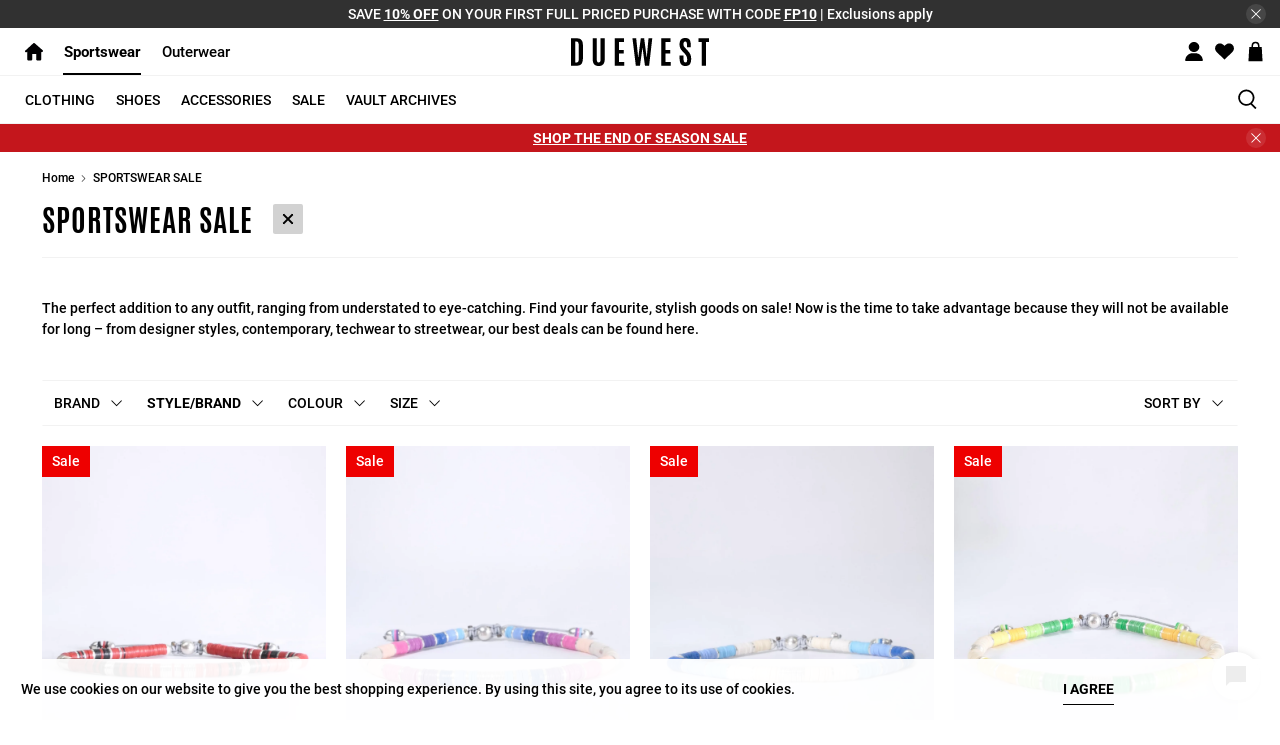

--- FILE ---
content_type: text/html; charset=utf-8
request_url: https://duewest.ca/collections/sportswear-sale/bracelets
body_size: 67648
content:






























<!doctype html>
<html lang="en">
    <head>
    <meta name="google-site-verification" content="6VteCe1j0x7oDe22KyMP97DIh3xVqQv0x2OaGt1I59A" />
        <meta name="facebook-domain-verification" content="q3vjbrivdgms2w8yjxh8d7tkrukvb3" />

        <meta charset="utf-8">
        <meta content="on" http-equiv="cleartype">
        <meta content="index,follow" name="robots">
        <meta content="width=device-width,initial-scale=1" name="viewport">
        <meta name="theme-color" content="#ffffff">
        <link rel="canonical" href="https://duewest.ca/collections/sportswear-sale/bracelets"/>
        <meta content="30" http-equiv="Expires"/>

        <script>
    if(document.cookie.indexOf('announcement-bar=dismiss') > -1) {
      var css = '#shopify-section-announcement-bar { display: none !important; }',
        head = document.head || document.getElementsByTagName('head')[0],
        style = document.createElement('style');
      head.appendChild(style);
      style.type = 'text/css';
      if (style.styleSheet){
        // This is required for IE8 and below.
        style.styleSheet.cssText = css;
      } else {
        style.appendChild(document.createTextNode(css));
      }
    }
    if(document.cookie.indexOf('announcement-bar-two=dismiss') > -1) {
      var css = '#shopify-section-announcement-bar-two { display: none !important; }',
        head = document.head || document.getElementsByTagName('head')[0],
        style = document.createElement('style');
      head.appendChild(style);
      style.type = 'text/css';
      if (style.styleSheet){
        // This is required for IE8 and below.
        style.styleSheet.cssText = css;
      } else {
        style.appendChild(document.createTextNode(css));
      }
    }
  </script><title>SPORTSWEAR SALE Tagged "bracelets" - Due West</title>
  <link rel="preconnect dns-prefetch" href="https://fonts.shopifycdn.com" />
  <link rel="preconnect dns-prefetch" href="https://cdn.shopify.com" />
  <link rel="preconnect dns-prefetch" href="https://v.shopify.com" />
  <link rel="preconnect dns-prefetch" href="https://cdn.shopifycloud.com" />
  <link rel="preload" as="style" href="https://fonts.googleapis.com/css?family=Antonio:400,500,600,700,800" onload="this.onload=null;this.rel='stylesheet'">  

  <!-- PRELOAD JS -->
  

  

  <!-- Stylesheets for Flex "2.0.1" -->
  <link href="//duewest.ca/cdn/shop/t/99/assets/styles.scss.css?v=107657037444001024421762554753" rel="stylesheet" type="text/css" media="all" />


  <!-- Redirect to preferred division -->
  
  <script type="text/javascript">
    function setCookie(cname,cvalue,exdays) {
      var d = new Date();
      d.setTime(d.getTime() + (exdays*24*60*60*1000));
      var expires = "expires=" + d.toGMTString();
      document.cookie = cname + "=" + cvalue + ";" + expires + ";path=/";
    }
    
    function getCookie(cname) {
      var name = cname + "=";
      var decodedCookie = decodeURIComponent(document.cookie);
      var ca = decodedCookie.split(';');
      for(var i = 0; i < ca.length; i++) {
        var c = ca[i];
        while (c.charAt(0) == ' ') {
          c = c.substring(1);
        }
        if (c.indexOf(name) == 0) {
          return c.substring(name.length, c.length);
        }
      }
      return "";
    }
    
    function checkCookie(divisionNo) {
      setCookie("division", divisionNo, 30);
    }

    function deleteCookie(name) {
      document.cookie = name + "=;expires=Thu, 01 Jan 1970 00:00:00 GMT;path=/;"
    }

    

  </script>

  
  <script>
    
Shopify = window.Shopify || {};


window.theme = {
  info: {
    name: "Flex",
    version: "2.0.1"
  }
}


Currency = window.Currency || {};
Currency.show_multiple_currencies = false;
Currency.shop_currency = "CAD";
Currency.default_currency = "USD";
Currency.display_format = "money_with_currency_format";
Currency.money_format = "${{amount}} CAD";
Currency.money_format_no_currency = "${{amount}}";
Currency.money_format_currency = "${{amount}} CAD";
Currency.native_multi_currency = false;



Window.theme = {};
Window.theme.allCountryOptionTags = "\u003coption value=\"Canada\" data-provinces=\"[[\u0026quot;Alberta\u0026quot;,\u0026quot;Alberta\u0026quot;],[\u0026quot;British Columbia\u0026quot;,\u0026quot;British Columbia\u0026quot;],[\u0026quot;Manitoba\u0026quot;,\u0026quot;Manitoba\u0026quot;],[\u0026quot;New Brunswick\u0026quot;,\u0026quot;New Brunswick\u0026quot;],[\u0026quot;Newfoundland and Labrador\u0026quot;,\u0026quot;Newfoundland and Labrador\u0026quot;],[\u0026quot;Northwest Territories\u0026quot;,\u0026quot;Northwest Territories\u0026quot;],[\u0026quot;Nova Scotia\u0026quot;,\u0026quot;Nova Scotia\u0026quot;],[\u0026quot;Nunavut\u0026quot;,\u0026quot;Nunavut\u0026quot;],[\u0026quot;Ontario\u0026quot;,\u0026quot;Ontario\u0026quot;],[\u0026quot;Prince Edward Island\u0026quot;,\u0026quot;Prince Edward Island\u0026quot;],[\u0026quot;Quebec\u0026quot;,\u0026quot;Quebec\u0026quot;],[\u0026quot;Saskatchewan\u0026quot;,\u0026quot;Saskatchewan\u0026quot;],[\u0026quot;Yukon\u0026quot;,\u0026quot;Yukon\u0026quot;]]\"\u003eCanada\u003c\/option\u003e\n\u003coption value=\"United States\" data-provinces=\"[[\u0026quot;Alabama\u0026quot;,\u0026quot;Alabama\u0026quot;],[\u0026quot;Alaska\u0026quot;,\u0026quot;Alaska\u0026quot;],[\u0026quot;American Samoa\u0026quot;,\u0026quot;American Samoa\u0026quot;],[\u0026quot;Arizona\u0026quot;,\u0026quot;Arizona\u0026quot;],[\u0026quot;Arkansas\u0026quot;,\u0026quot;Arkansas\u0026quot;],[\u0026quot;Armed Forces Americas\u0026quot;,\u0026quot;Armed Forces Americas\u0026quot;],[\u0026quot;Armed Forces Europe\u0026quot;,\u0026quot;Armed Forces Europe\u0026quot;],[\u0026quot;Armed Forces Pacific\u0026quot;,\u0026quot;Armed Forces Pacific\u0026quot;],[\u0026quot;California\u0026quot;,\u0026quot;California\u0026quot;],[\u0026quot;Colorado\u0026quot;,\u0026quot;Colorado\u0026quot;],[\u0026quot;Connecticut\u0026quot;,\u0026quot;Connecticut\u0026quot;],[\u0026quot;Delaware\u0026quot;,\u0026quot;Delaware\u0026quot;],[\u0026quot;District of Columbia\u0026quot;,\u0026quot;Washington DC\u0026quot;],[\u0026quot;Federated States of Micronesia\u0026quot;,\u0026quot;Micronesia\u0026quot;],[\u0026quot;Florida\u0026quot;,\u0026quot;Florida\u0026quot;],[\u0026quot;Georgia\u0026quot;,\u0026quot;Georgia\u0026quot;],[\u0026quot;Guam\u0026quot;,\u0026quot;Guam\u0026quot;],[\u0026quot;Hawaii\u0026quot;,\u0026quot;Hawaii\u0026quot;],[\u0026quot;Idaho\u0026quot;,\u0026quot;Idaho\u0026quot;],[\u0026quot;Illinois\u0026quot;,\u0026quot;Illinois\u0026quot;],[\u0026quot;Indiana\u0026quot;,\u0026quot;Indiana\u0026quot;],[\u0026quot;Iowa\u0026quot;,\u0026quot;Iowa\u0026quot;],[\u0026quot;Kansas\u0026quot;,\u0026quot;Kansas\u0026quot;],[\u0026quot;Kentucky\u0026quot;,\u0026quot;Kentucky\u0026quot;],[\u0026quot;Louisiana\u0026quot;,\u0026quot;Louisiana\u0026quot;],[\u0026quot;Maine\u0026quot;,\u0026quot;Maine\u0026quot;],[\u0026quot;Marshall Islands\u0026quot;,\u0026quot;Marshall Islands\u0026quot;],[\u0026quot;Maryland\u0026quot;,\u0026quot;Maryland\u0026quot;],[\u0026quot;Massachusetts\u0026quot;,\u0026quot;Massachusetts\u0026quot;],[\u0026quot;Michigan\u0026quot;,\u0026quot;Michigan\u0026quot;],[\u0026quot;Minnesota\u0026quot;,\u0026quot;Minnesota\u0026quot;],[\u0026quot;Mississippi\u0026quot;,\u0026quot;Mississippi\u0026quot;],[\u0026quot;Missouri\u0026quot;,\u0026quot;Missouri\u0026quot;],[\u0026quot;Montana\u0026quot;,\u0026quot;Montana\u0026quot;],[\u0026quot;Nebraska\u0026quot;,\u0026quot;Nebraska\u0026quot;],[\u0026quot;Nevada\u0026quot;,\u0026quot;Nevada\u0026quot;],[\u0026quot;New Hampshire\u0026quot;,\u0026quot;New Hampshire\u0026quot;],[\u0026quot;New Jersey\u0026quot;,\u0026quot;New Jersey\u0026quot;],[\u0026quot;New Mexico\u0026quot;,\u0026quot;New Mexico\u0026quot;],[\u0026quot;New York\u0026quot;,\u0026quot;New York\u0026quot;],[\u0026quot;North Carolina\u0026quot;,\u0026quot;North Carolina\u0026quot;],[\u0026quot;North Dakota\u0026quot;,\u0026quot;North Dakota\u0026quot;],[\u0026quot;Northern Mariana Islands\u0026quot;,\u0026quot;Northern Mariana Islands\u0026quot;],[\u0026quot;Ohio\u0026quot;,\u0026quot;Ohio\u0026quot;],[\u0026quot;Oklahoma\u0026quot;,\u0026quot;Oklahoma\u0026quot;],[\u0026quot;Oregon\u0026quot;,\u0026quot;Oregon\u0026quot;],[\u0026quot;Palau\u0026quot;,\u0026quot;Palau\u0026quot;],[\u0026quot;Pennsylvania\u0026quot;,\u0026quot;Pennsylvania\u0026quot;],[\u0026quot;Puerto Rico\u0026quot;,\u0026quot;Puerto Rico\u0026quot;],[\u0026quot;Rhode Island\u0026quot;,\u0026quot;Rhode Island\u0026quot;],[\u0026quot;South Carolina\u0026quot;,\u0026quot;South Carolina\u0026quot;],[\u0026quot;South Dakota\u0026quot;,\u0026quot;South Dakota\u0026quot;],[\u0026quot;Tennessee\u0026quot;,\u0026quot;Tennessee\u0026quot;],[\u0026quot;Texas\u0026quot;,\u0026quot;Texas\u0026quot;],[\u0026quot;Utah\u0026quot;,\u0026quot;Utah\u0026quot;],[\u0026quot;Vermont\u0026quot;,\u0026quot;Vermont\u0026quot;],[\u0026quot;Virgin Islands\u0026quot;,\u0026quot;U.S. Virgin Islands\u0026quot;],[\u0026quot;Virginia\u0026quot;,\u0026quot;Virginia\u0026quot;],[\u0026quot;Washington\u0026quot;,\u0026quot;Washington\u0026quot;],[\u0026quot;West Virginia\u0026quot;,\u0026quot;West Virginia\u0026quot;],[\u0026quot;Wisconsin\u0026quot;,\u0026quot;Wisconsin\u0026quot;],[\u0026quot;Wyoming\u0026quot;,\u0026quot;Wyoming\u0026quot;]]\"\u003eUnited States\u003c\/option\u003e\n\u003coption value=\"New Zealand\" data-provinces=\"[[\u0026quot;Auckland\u0026quot;,\u0026quot;Auckland\u0026quot;],[\u0026quot;Bay of Plenty\u0026quot;,\u0026quot;Bay of Plenty\u0026quot;],[\u0026quot;Canterbury\u0026quot;,\u0026quot;Canterbury\u0026quot;],[\u0026quot;Chatham Islands\u0026quot;,\u0026quot;Chatham Islands\u0026quot;],[\u0026quot;Gisborne\u0026quot;,\u0026quot;Gisborne\u0026quot;],[\u0026quot;Hawke\u0026#39;s Bay\u0026quot;,\u0026quot;Hawke’s Bay\u0026quot;],[\u0026quot;Manawatu-Wanganui\u0026quot;,\u0026quot;Manawatū-Whanganui\u0026quot;],[\u0026quot;Marlborough\u0026quot;,\u0026quot;Marlborough\u0026quot;],[\u0026quot;Nelson\u0026quot;,\u0026quot;Nelson\u0026quot;],[\u0026quot;Northland\u0026quot;,\u0026quot;Northland\u0026quot;],[\u0026quot;Otago\u0026quot;,\u0026quot;Otago\u0026quot;],[\u0026quot;Southland\u0026quot;,\u0026quot;Southland\u0026quot;],[\u0026quot;Taranaki\u0026quot;,\u0026quot;Taranaki\u0026quot;],[\u0026quot;Tasman\u0026quot;,\u0026quot;Tasman\u0026quot;],[\u0026quot;Waikato\u0026quot;,\u0026quot;Waikato\u0026quot;],[\u0026quot;Wellington\u0026quot;,\u0026quot;Wellington\u0026quot;],[\u0026quot;West Coast\u0026quot;,\u0026quot;West Coast\u0026quot;]]\"\u003eNew Zealand\u003c\/option\u003e\n\u003coption value=\"United Kingdom\" data-provinces=\"[[\u0026quot;British Forces\u0026quot;,\u0026quot;British Forces\u0026quot;],[\u0026quot;England\u0026quot;,\u0026quot;England\u0026quot;],[\u0026quot;Northern Ireland\u0026quot;,\u0026quot;Northern Ireland\u0026quot;],[\u0026quot;Scotland\u0026quot;,\u0026quot;Scotland\u0026quot;],[\u0026quot;Wales\u0026quot;,\u0026quot;Wales\u0026quot;]]\"\u003eUnited Kingdom\u003c\/option\u003e\n\u003coption value=\"---\" data-provinces=\"[]\"\u003e---\u003c\/option\u003e\n\u003coption value=\"Afghanistan\" data-provinces=\"[]\"\u003eAfghanistan\u003c\/option\u003e\n\u003coption value=\"Aland Islands\" data-provinces=\"[]\"\u003eÅland Islands\u003c\/option\u003e\n\u003coption value=\"Albania\" data-provinces=\"[]\"\u003eAlbania\u003c\/option\u003e\n\u003coption value=\"Algeria\" data-provinces=\"[]\"\u003eAlgeria\u003c\/option\u003e\n\u003coption value=\"Andorra\" data-provinces=\"[]\"\u003eAndorra\u003c\/option\u003e\n\u003coption value=\"Angola\" data-provinces=\"[]\"\u003eAngola\u003c\/option\u003e\n\u003coption value=\"Anguilla\" data-provinces=\"[]\"\u003eAnguilla\u003c\/option\u003e\n\u003coption value=\"Antigua And Barbuda\" data-provinces=\"[]\"\u003eAntigua \u0026 Barbuda\u003c\/option\u003e\n\u003coption value=\"Argentina\" data-provinces=\"[[\u0026quot;Buenos Aires\u0026quot;,\u0026quot;Buenos Aires Province\u0026quot;],[\u0026quot;Catamarca\u0026quot;,\u0026quot;Catamarca\u0026quot;],[\u0026quot;Chaco\u0026quot;,\u0026quot;Chaco\u0026quot;],[\u0026quot;Chubut\u0026quot;,\u0026quot;Chubut\u0026quot;],[\u0026quot;Ciudad Autónoma de Buenos Aires\u0026quot;,\u0026quot;Buenos Aires (Autonomous City)\u0026quot;],[\u0026quot;Corrientes\u0026quot;,\u0026quot;Corrientes\u0026quot;],[\u0026quot;Córdoba\u0026quot;,\u0026quot;Córdoba\u0026quot;],[\u0026quot;Entre Ríos\u0026quot;,\u0026quot;Entre Ríos\u0026quot;],[\u0026quot;Formosa\u0026quot;,\u0026quot;Formosa\u0026quot;],[\u0026quot;Jujuy\u0026quot;,\u0026quot;Jujuy\u0026quot;],[\u0026quot;La Pampa\u0026quot;,\u0026quot;La Pampa\u0026quot;],[\u0026quot;La Rioja\u0026quot;,\u0026quot;La Rioja\u0026quot;],[\u0026quot;Mendoza\u0026quot;,\u0026quot;Mendoza\u0026quot;],[\u0026quot;Misiones\u0026quot;,\u0026quot;Misiones\u0026quot;],[\u0026quot;Neuquén\u0026quot;,\u0026quot;Neuquén\u0026quot;],[\u0026quot;Río Negro\u0026quot;,\u0026quot;Río Negro\u0026quot;],[\u0026quot;Salta\u0026quot;,\u0026quot;Salta\u0026quot;],[\u0026quot;San Juan\u0026quot;,\u0026quot;San Juan\u0026quot;],[\u0026quot;San Luis\u0026quot;,\u0026quot;San Luis\u0026quot;],[\u0026quot;Santa Cruz\u0026quot;,\u0026quot;Santa Cruz\u0026quot;],[\u0026quot;Santa Fe\u0026quot;,\u0026quot;Santa Fe\u0026quot;],[\u0026quot;Santiago Del Estero\u0026quot;,\u0026quot;Santiago del Estero\u0026quot;],[\u0026quot;Tierra Del Fuego\u0026quot;,\u0026quot;Tierra del Fuego\u0026quot;],[\u0026quot;Tucumán\u0026quot;,\u0026quot;Tucumán\u0026quot;]]\"\u003eArgentina\u003c\/option\u003e\n\u003coption value=\"Armenia\" data-provinces=\"[]\"\u003eArmenia\u003c\/option\u003e\n\u003coption value=\"Aruba\" data-provinces=\"[]\"\u003eAruba\u003c\/option\u003e\n\u003coption value=\"Ascension Island\" data-provinces=\"[]\"\u003eAscension Island\u003c\/option\u003e\n\u003coption value=\"Australia\" data-provinces=\"[[\u0026quot;Australian Capital Territory\u0026quot;,\u0026quot;Australian Capital Territory\u0026quot;],[\u0026quot;New South Wales\u0026quot;,\u0026quot;New South Wales\u0026quot;],[\u0026quot;Northern Territory\u0026quot;,\u0026quot;Northern Territory\u0026quot;],[\u0026quot;Queensland\u0026quot;,\u0026quot;Queensland\u0026quot;],[\u0026quot;South Australia\u0026quot;,\u0026quot;South Australia\u0026quot;],[\u0026quot;Tasmania\u0026quot;,\u0026quot;Tasmania\u0026quot;],[\u0026quot;Victoria\u0026quot;,\u0026quot;Victoria\u0026quot;],[\u0026quot;Western Australia\u0026quot;,\u0026quot;Western Australia\u0026quot;]]\"\u003eAustralia\u003c\/option\u003e\n\u003coption value=\"Austria\" data-provinces=\"[]\"\u003eAustria\u003c\/option\u003e\n\u003coption value=\"Azerbaijan\" data-provinces=\"[]\"\u003eAzerbaijan\u003c\/option\u003e\n\u003coption value=\"Bahamas\" data-provinces=\"[]\"\u003eBahamas\u003c\/option\u003e\n\u003coption value=\"Bahrain\" data-provinces=\"[]\"\u003eBahrain\u003c\/option\u003e\n\u003coption value=\"Bangladesh\" data-provinces=\"[]\"\u003eBangladesh\u003c\/option\u003e\n\u003coption value=\"Barbados\" data-provinces=\"[]\"\u003eBarbados\u003c\/option\u003e\n\u003coption value=\"Belarus\" data-provinces=\"[]\"\u003eBelarus\u003c\/option\u003e\n\u003coption value=\"Belgium\" data-provinces=\"[]\"\u003eBelgium\u003c\/option\u003e\n\u003coption value=\"Belize\" data-provinces=\"[]\"\u003eBelize\u003c\/option\u003e\n\u003coption value=\"Benin\" data-provinces=\"[]\"\u003eBenin\u003c\/option\u003e\n\u003coption value=\"Bermuda\" data-provinces=\"[]\"\u003eBermuda\u003c\/option\u003e\n\u003coption value=\"Bhutan\" data-provinces=\"[]\"\u003eBhutan\u003c\/option\u003e\n\u003coption value=\"Bolivia\" data-provinces=\"[]\"\u003eBolivia\u003c\/option\u003e\n\u003coption value=\"Bosnia And Herzegovina\" data-provinces=\"[]\"\u003eBosnia \u0026 Herzegovina\u003c\/option\u003e\n\u003coption value=\"Botswana\" data-provinces=\"[]\"\u003eBotswana\u003c\/option\u003e\n\u003coption value=\"Brazil\" data-provinces=\"[[\u0026quot;Acre\u0026quot;,\u0026quot;Acre\u0026quot;],[\u0026quot;Alagoas\u0026quot;,\u0026quot;Alagoas\u0026quot;],[\u0026quot;Amapá\u0026quot;,\u0026quot;Amapá\u0026quot;],[\u0026quot;Amazonas\u0026quot;,\u0026quot;Amazonas\u0026quot;],[\u0026quot;Bahia\u0026quot;,\u0026quot;Bahia\u0026quot;],[\u0026quot;Ceará\u0026quot;,\u0026quot;Ceará\u0026quot;],[\u0026quot;Distrito Federal\u0026quot;,\u0026quot;Federal District\u0026quot;],[\u0026quot;Espírito Santo\u0026quot;,\u0026quot;Espírito Santo\u0026quot;],[\u0026quot;Goiás\u0026quot;,\u0026quot;Goiás\u0026quot;],[\u0026quot;Maranhão\u0026quot;,\u0026quot;Maranhão\u0026quot;],[\u0026quot;Mato Grosso\u0026quot;,\u0026quot;Mato Grosso\u0026quot;],[\u0026quot;Mato Grosso do Sul\u0026quot;,\u0026quot;Mato Grosso do Sul\u0026quot;],[\u0026quot;Minas Gerais\u0026quot;,\u0026quot;Minas Gerais\u0026quot;],[\u0026quot;Paraná\u0026quot;,\u0026quot;Paraná\u0026quot;],[\u0026quot;Paraíba\u0026quot;,\u0026quot;Paraíba\u0026quot;],[\u0026quot;Pará\u0026quot;,\u0026quot;Pará\u0026quot;],[\u0026quot;Pernambuco\u0026quot;,\u0026quot;Pernambuco\u0026quot;],[\u0026quot;Piauí\u0026quot;,\u0026quot;Piauí\u0026quot;],[\u0026quot;Rio Grande do Norte\u0026quot;,\u0026quot;Rio Grande do Norte\u0026quot;],[\u0026quot;Rio Grande do Sul\u0026quot;,\u0026quot;Rio Grande do Sul\u0026quot;],[\u0026quot;Rio de Janeiro\u0026quot;,\u0026quot;Rio de Janeiro\u0026quot;],[\u0026quot;Rondônia\u0026quot;,\u0026quot;Rondônia\u0026quot;],[\u0026quot;Roraima\u0026quot;,\u0026quot;Roraima\u0026quot;],[\u0026quot;Santa Catarina\u0026quot;,\u0026quot;Santa Catarina\u0026quot;],[\u0026quot;Sergipe\u0026quot;,\u0026quot;Sergipe\u0026quot;],[\u0026quot;São Paulo\u0026quot;,\u0026quot;São Paulo\u0026quot;],[\u0026quot;Tocantins\u0026quot;,\u0026quot;Tocantins\u0026quot;]]\"\u003eBrazil\u003c\/option\u003e\n\u003coption value=\"British Indian Ocean Territory\" data-provinces=\"[]\"\u003eBritish Indian Ocean Territory\u003c\/option\u003e\n\u003coption value=\"Virgin Islands, British\" data-provinces=\"[]\"\u003eBritish Virgin Islands\u003c\/option\u003e\n\u003coption value=\"Brunei\" data-provinces=\"[]\"\u003eBrunei\u003c\/option\u003e\n\u003coption value=\"Bulgaria\" data-provinces=\"[]\"\u003eBulgaria\u003c\/option\u003e\n\u003coption value=\"Burkina Faso\" data-provinces=\"[]\"\u003eBurkina Faso\u003c\/option\u003e\n\u003coption value=\"Burundi\" data-provinces=\"[]\"\u003eBurundi\u003c\/option\u003e\n\u003coption value=\"Cambodia\" data-provinces=\"[]\"\u003eCambodia\u003c\/option\u003e\n\u003coption value=\"Republic of Cameroon\" data-provinces=\"[]\"\u003eCameroon\u003c\/option\u003e\n\u003coption value=\"Canada\" data-provinces=\"[[\u0026quot;Alberta\u0026quot;,\u0026quot;Alberta\u0026quot;],[\u0026quot;British Columbia\u0026quot;,\u0026quot;British Columbia\u0026quot;],[\u0026quot;Manitoba\u0026quot;,\u0026quot;Manitoba\u0026quot;],[\u0026quot;New Brunswick\u0026quot;,\u0026quot;New Brunswick\u0026quot;],[\u0026quot;Newfoundland and Labrador\u0026quot;,\u0026quot;Newfoundland and Labrador\u0026quot;],[\u0026quot;Northwest Territories\u0026quot;,\u0026quot;Northwest Territories\u0026quot;],[\u0026quot;Nova Scotia\u0026quot;,\u0026quot;Nova Scotia\u0026quot;],[\u0026quot;Nunavut\u0026quot;,\u0026quot;Nunavut\u0026quot;],[\u0026quot;Ontario\u0026quot;,\u0026quot;Ontario\u0026quot;],[\u0026quot;Prince Edward Island\u0026quot;,\u0026quot;Prince Edward Island\u0026quot;],[\u0026quot;Quebec\u0026quot;,\u0026quot;Quebec\u0026quot;],[\u0026quot;Saskatchewan\u0026quot;,\u0026quot;Saskatchewan\u0026quot;],[\u0026quot;Yukon\u0026quot;,\u0026quot;Yukon\u0026quot;]]\"\u003eCanada\u003c\/option\u003e\n\u003coption value=\"Cape Verde\" data-provinces=\"[]\"\u003eCape Verde\u003c\/option\u003e\n\u003coption value=\"Caribbean Netherlands\" data-provinces=\"[]\"\u003eCaribbean Netherlands\u003c\/option\u003e\n\u003coption value=\"Cayman Islands\" data-provinces=\"[]\"\u003eCayman Islands\u003c\/option\u003e\n\u003coption value=\"Central African Republic\" data-provinces=\"[]\"\u003eCentral African Republic\u003c\/option\u003e\n\u003coption value=\"Chad\" data-provinces=\"[]\"\u003eChad\u003c\/option\u003e\n\u003coption value=\"Chile\" data-provinces=\"[[\u0026quot;Antofagasta\u0026quot;,\u0026quot;Antofagasta\u0026quot;],[\u0026quot;Araucanía\u0026quot;,\u0026quot;Araucanía\u0026quot;],[\u0026quot;Arica and Parinacota\u0026quot;,\u0026quot;Arica y Parinacota\u0026quot;],[\u0026quot;Atacama\u0026quot;,\u0026quot;Atacama\u0026quot;],[\u0026quot;Aysén\u0026quot;,\u0026quot;Aysén\u0026quot;],[\u0026quot;Biobío\u0026quot;,\u0026quot;Bío Bío\u0026quot;],[\u0026quot;Coquimbo\u0026quot;,\u0026quot;Coquimbo\u0026quot;],[\u0026quot;Los Lagos\u0026quot;,\u0026quot;Los Lagos\u0026quot;],[\u0026quot;Los Ríos\u0026quot;,\u0026quot;Los Ríos\u0026quot;],[\u0026quot;Magallanes\u0026quot;,\u0026quot;Magallanes Region\u0026quot;],[\u0026quot;Maule\u0026quot;,\u0026quot;Maule\u0026quot;],[\u0026quot;O\u0026#39;Higgins\u0026quot;,\u0026quot;Libertador General Bernardo O’Higgins\u0026quot;],[\u0026quot;Santiago\u0026quot;,\u0026quot;Santiago Metropolitan\u0026quot;],[\u0026quot;Tarapacá\u0026quot;,\u0026quot;Tarapacá\u0026quot;],[\u0026quot;Valparaíso\u0026quot;,\u0026quot;Valparaíso\u0026quot;],[\u0026quot;Ñuble\u0026quot;,\u0026quot;Ñuble\u0026quot;]]\"\u003eChile\u003c\/option\u003e\n\u003coption value=\"China\" data-provinces=\"[[\u0026quot;Anhui\u0026quot;,\u0026quot;Anhui\u0026quot;],[\u0026quot;Beijing\u0026quot;,\u0026quot;Beijing\u0026quot;],[\u0026quot;Chongqing\u0026quot;,\u0026quot;Chongqing\u0026quot;],[\u0026quot;Fujian\u0026quot;,\u0026quot;Fujian\u0026quot;],[\u0026quot;Gansu\u0026quot;,\u0026quot;Gansu\u0026quot;],[\u0026quot;Guangdong\u0026quot;,\u0026quot;Guangdong\u0026quot;],[\u0026quot;Guangxi\u0026quot;,\u0026quot;Guangxi\u0026quot;],[\u0026quot;Guizhou\u0026quot;,\u0026quot;Guizhou\u0026quot;],[\u0026quot;Hainan\u0026quot;,\u0026quot;Hainan\u0026quot;],[\u0026quot;Hebei\u0026quot;,\u0026quot;Hebei\u0026quot;],[\u0026quot;Heilongjiang\u0026quot;,\u0026quot;Heilongjiang\u0026quot;],[\u0026quot;Henan\u0026quot;,\u0026quot;Henan\u0026quot;],[\u0026quot;Hubei\u0026quot;,\u0026quot;Hubei\u0026quot;],[\u0026quot;Hunan\u0026quot;,\u0026quot;Hunan\u0026quot;],[\u0026quot;Inner Mongolia\u0026quot;,\u0026quot;Inner Mongolia\u0026quot;],[\u0026quot;Jiangsu\u0026quot;,\u0026quot;Jiangsu\u0026quot;],[\u0026quot;Jiangxi\u0026quot;,\u0026quot;Jiangxi\u0026quot;],[\u0026quot;Jilin\u0026quot;,\u0026quot;Jilin\u0026quot;],[\u0026quot;Liaoning\u0026quot;,\u0026quot;Liaoning\u0026quot;],[\u0026quot;Ningxia\u0026quot;,\u0026quot;Ningxia\u0026quot;],[\u0026quot;Qinghai\u0026quot;,\u0026quot;Qinghai\u0026quot;],[\u0026quot;Shaanxi\u0026quot;,\u0026quot;Shaanxi\u0026quot;],[\u0026quot;Shandong\u0026quot;,\u0026quot;Shandong\u0026quot;],[\u0026quot;Shanghai\u0026quot;,\u0026quot;Shanghai\u0026quot;],[\u0026quot;Shanxi\u0026quot;,\u0026quot;Shanxi\u0026quot;],[\u0026quot;Sichuan\u0026quot;,\u0026quot;Sichuan\u0026quot;],[\u0026quot;Tianjin\u0026quot;,\u0026quot;Tianjin\u0026quot;],[\u0026quot;Xinjiang\u0026quot;,\u0026quot;Xinjiang\u0026quot;],[\u0026quot;Xizang\u0026quot;,\u0026quot;Tibet\u0026quot;],[\u0026quot;Yunnan\u0026quot;,\u0026quot;Yunnan\u0026quot;],[\u0026quot;Zhejiang\u0026quot;,\u0026quot;Zhejiang\u0026quot;]]\"\u003eChina\u003c\/option\u003e\n\u003coption value=\"Christmas Island\" data-provinces=\"[]\"\u003eChristmas Island\u003c\/option\u003e\n\u003coption value=\"Cocos (Keeling) Islands\" data-provinces=\"[]\"\u003eCocos (Keeling) Islands\u003c\/option\u003e\n\u003coption value=\"Colombia\" data-provinces=\"[[\u0026quot;Amazonas\u0026quot;,\u0026quot;Amazonas\u0026quot;],[\u0026quot;Antioquia\u0026quot;,\u0026quot;Antioquia\u0026quot;],[\u0026quot;Arauca\u0026quot;,\u0026quot;Arauca\u0026quot;],[\u0026quot;Atlántico\u0026quot;,\u0026quot;Atlántico\u0026quot;],[\u0026quot;Bogotá, D.C.\u0026quot;,\u0026quot;Capital District\u0026quot;],[\u0026quot;Bolívar\u0026quot;,\u0026quot;Bolívar\u0026quot;],[\u0026quot;Boyacá\u0026quot;,\u0026quot;Boyacá\u0026quot;],[\u0026quot;Caldas\u0026quot;,\u0026quot;Caldas\u0026quot;],[\u0026quot;Caquetá\u0026quot;,\u0026quot;Caquetá\u0026quot;],[\u0026quot;Casanare\u0026quot;,\u0026quot;Casanare\u0026quot;],[\u0026quot;Cauca\u0026quot;,\u0026quot;Cauca\u0026quot;],[\u0026quot;Cesar\u0026quot;,\u0026quot;Cesar\u0026quot;],[\u0026quot;Chocó\u0026quot;,\u0026quot;Chocó\u0026quot;],[\u0026quot;Cundinamarca\u0026quot;,\u0026quot;Cundinamarca\u0026quot;],[\u0026quot;Córdoba\u0026quot;,\u0026quot;Córdoba\u0026quot;],[\u0026quot;Guainía\u0026quot;,\u0026quot;Guainía\u0026quot;],[\u0026quot;Guaviare\u0026quot;,\u0026quot;Guaviare\u0026quot;],[\u0026quot;Huila\u0026quot;,\u0026quot;Huila\u0026quot;],[\u0026quot;La Guajira\u0026quot;,\u0026quot;La Guajira\u0026quot;],[\u0026quot;Magdalena\u0026quot;,\u0026quot;Magdalena\u0026quot;],[\u0026quot;Meta\u0026quot;,\u0026quot;Meta\u0026quot;],[\u0026quot;Nariño\u0026quot;,\u0026quot;Nariño\u0026quot;],[\u0026quot;Norte de Santander\u0026quot;,\u0026quot;Norte de Santander\u0026quot;],[\u0026quot;Putumayo\u0026quot;,\u0026quot;Putumayo\u0026quot;],[\u0026quot;Quindío\u0026quot;,\u0026quot;Quindío\u0026quot;],[\u0026quot;Risaralda\u0026quot;,\u0026quot;Risaralda\u0026quot;],[\u0026quot;San Andrés, Providencia y Santa Catalina\u0026quot;,\u0026quot;San Andrés \\u0026 Providencia\u0026quot;],[\u0026quot;Santander\u0026quot;,\u0026quot;Santander\u0026quot;],[\u0026quot;Sucre\u0026quot;,\u0026quot;Sucre\u0026quot;],[\u0026quot;Tolima\u0026quot;,\u0026quot;Tolima\u0026quot;],[\u0026quot;Valle del Cauca\u0026quot;,\u0026quot;Valle del Cauca\u0026quot;],[\u0026quot;Vaupés\u0026quot;,\u0026quot;Vaupés\u0026quot;],[\u0026quot;Vichada\u0026quot;,\u0026quot;Vichada\u0026quot;]]\"\u003eColombia\u003c\/option\u003e\n\u003coption value=\"Comoros\" data-provinces=\"[]\"\u003eComoros\u003c\/option\u003e\n\u003coption value=\"Congo\" data-provinces=\"[]\"\u003eCongo - Brazzaville\u003c\/option\u003e\n\u003coption value=\"Congo, The Democratic Republic Of The\" data-provinces=\"[]\"\u003eCongo - Kinshasa\u003c\/option\u003e\n\u003coption value=\"Cook Islands\" data-provinces=\"[]\"\u003eCook Islands\u003c\/option\u003e\n\u003coption value=\"Costa Rica\" data-provinces=\"[[\u0026quot;Alajuela\u0026quot;,\u0026quot;Alajuela\u0026quot;],[\u0026quot;Cartago\u0026quot;,\u0026quot;Cartago\u0026quot;],[\u0026quot;Guanacaste\u0026quot;,\u0026quot;Guanacaste\u0026quot;],[\u0026quot;Heredia\u0026quot;,\u0026quot;Heredia\u0026quot;],[\u0026quot;Limón\u0026quot;,\u0026quot;Limón\u0026quot;],[\u0026quot;Puntarenas\u0026quot;,\u0026quot;Puntarenas\u0026quot;],[\u0026quot;San José\u0026quot;,\u0026quot;San José\u0026quot;]]\"\u003eCosta Rica\u003c\/option\u003e\n\u003coption value=\"Croatia\" data-provinces=\"[]\"\u003eCroatia\u003c\/option\u003e\n\u003coption value=\"Curaçao\" data-provinces=\"[]\"\u003eCuraçao\u003c\/option\u003e\n\u003coption value=\"Cyprus\" data-provinces=\"[]\"\u003eCyprus\u003c\/option\u003e\n\u003coption value=\"Czech Republic\" data-provinces=\"[]\"\u003eCzechia\u003c\/option\u003e\n\u003coption value=\"Côte d'Ivoire\" data-provinces=\"[]\"\u003eCôte d’Ivoire\u003c\/option\u003e\n\u003coption value=\"Denmark\" data-provinces=\"[]\"\u003eDenmark\u003c\/option\u003e\n\u003coption value=\"Djibouti\" data-provinces=\"[]\"\u003eDjibouti\u003c\/option\u003e\n\u003coption value=\"Dominica\" data-provinces=\"[]\"\u003eDominica\u003c\/option\u003e\n\u003coption value=\"Dominican Republic\" data-provinces=\"[]\"\u003eDominican Republic\u003c\/option\u003e\n\u003coption value=\"Ecuador\" data-provinces=\"[]\"\u003eEcuador\u003c\/option\u003e\n\u003coption value=\"Egypt\" data-provinces=\"[[\u0026quot;6th of October\u0026quot;,\u0026quot;6th of October\u0026quot;],[\u0026quot;Al Sharqia\u0026quot;,\u0026quot;Al Sharqia\u0026quot;],[\u0026quot;Alexandria\u0026quot;,\u0026quot;Alexandria\u0026quot;],[\u0026quot;Aswan\u0026quot;,\u0026quot;Aswan\u0026quot;],[\u0026quot;Asyut\u0026quot;,\u0026quot;Asyut\u0026quot;],[\u0026quot;Beheira\u0026quot;,\u0026quot;Beheira\u0026quot;],[\u0026quot;Beni Suef\u0026quot;,\u0026quot;Beni Suef\u0026quot;],[\u0026quot;Cairo\u0026quot;,\u0026quot;Cairo\u0026quot;],[\u0026quot;Dakahlia\u0026quot;,\u0026quot;Dakahlia\u0026quot;],[\u0026quot;Damietta\u0026quot;,\u0026quot;Damietta\u0026quot;],[\u0026quot;Faiyum\u0026quot;,\u0026quot;Faiyum\u0026quot;],[\u0026quot;Gharbia\u0026quot;,\u0026quot;Gharbia\u0026quot;],[\u0026quot;Giza\u0026quot;,\u0026quot;Giza\u0026quot;],[\u0026quot;Helwan\u0026quot;,\u0026quot;Helwan\u0026quot;],[\u0026quot;Ismailia\u0026quot;,\u0026quot;Ismailia\u0026quot;],[\u0026quot;Kafr el-Sheikh\u0026quot;,\u0026quot;Kafr el-Sheikh\u0026quot;],[\u0026quot;Luxor\u0026quot;,\u0026quot;Luxor\u0026quot;],[\u0026quot;Matrouh\u0026quot;,\u0026quot;Matrouh\u0026quot;],[\u0026quot;Minya\u0026quot;,\u0026quot;Minya\u0026quot;],[\u0026quot;Monufia\u0026quot;,\u0026quot;Monufia\u0026quot;],[\u0026quot;New Valley\u0026quot;,\u0026quot;New Valley\u0026quot;],[\u0026quot;North Sinai\u0026quot;,\u0026quot;North Sinai\u0026quot;],[\u0026quot;Port Said\u0026quot;,\u0026quot;Port Said\u0026quot;],[\u0026quot;Qalyubia\u0026quot;,\u0026quot;Qalyubia\u0026quot;],[\u0026quot;Qena\u0026quot;,\u0026quot;Qena\u0026quot;],[\u0026quot;Red Sea\u0026quot;,\u0026quot;Red Sea\u0026quot;],[\u0026quot;Sohag\u0026quot;,\u0026quot;Sohag\u0026quot;],[\u0026quot;South Sinai\u0026quot;,\u0026quot;South Sinai\u0026quot;],[\u0026quot;Suez\u0026quot;,\u0026quot;Suez\u0026quot;]]\"\u003eEgypt\u003c\/option\u003e\n\u003coption value=\"El Salvador\" data-provinces=\"[[\u0026quot;Ahuachapán\u0026quot;,\u0026quot;Ahuachapán\u0026quot;],[\u0026quot;Cabañas\u0026quot;,\u0026quot;Cabañas\u0026quot;],[\u0026quot;Chalatenango\u0026quot;,\u0026quot;Chalatenango\u0026quot;],[\u0026quot;Cuscatlán\u0026quot;,\u0026quot;Cuscatlán\u0026quot;],[\u0026quot;La Libertad\u0026quot;,\u0026quot;La Libertad\u0026quot;],[\u0026quot;La Paz\u0026quot;,\u0026quot;La Paz\u0026quot;],[\u0026quot;La Unión\u0026quot;,\u0026quot;La Unión\u0026quot;],[\u0026quot;Morazán\u0026quot;,\u0026quot;Morazán\u0026quot;],[\u0026quot;San Miguel\u0026quot;,\u0026quot;San Miguel\u0026quot;],[\u0026quot;San Salvador\u0026quot;,\u0026quot;San Salvador\u0026quot;],[\u0026quot;San Vicente\u0026quot;,\u0026quot;San Vicente\u0026quot;],[\u0026quot;Santa Ana\u0026quot;,\u0026quot;Santa Ana\u0026quot;],[\u0026quot;Sonsonate\u0026quot;,\u0026quot;Sonsonate\u0026quot;],[\u0026quot;Usulután\u0026quot;,\u0026quot;Usulután\u0026quot;]]\"\u003eEl Salvador\u003c\/option\u003e\n\u003coption value=\"Equatorial Guinea\" data-provinces=\"[]\"\u003eEquatorial Guinea\u003c\/option\u003e\n\u003coption value=\"Eritrea\" data-provinces=\"[]\"\u003eEritrea\u003c\/option\u003e\n\u003coption value=\"Estonia\" data-provinces=\"[]\"\u003eEstonia\u003c\/option\u003e\n\u003coption value=\"Eswatini\" data-provinces=\"[]\"\u003eEswatini\u003c\/option\u003e\n\u003coption value=\"Ethiopia\" data-provinces=\"[]\"\u003eEthiopia\u003c\/option\u003e\n\u003coption value=\"Falkland Islands (Malvinas)\" data-provinces=\"[]\"\u003eFalkland Islands\u003c\/option\u003e\n\u003coption value=\"Faroe Islands\" data-provinces=\"[]\"\u003eFaroe Islands\u003c\/option\u003e\n\u003coption value=\"Fiji\" data-provinces=\"[]\"\u003eFiji\u003c\/option\u003e\n\u003coption value=\"Finland\" data-provinces=\"[]\"\u003eFinland\u003c\/option\u003e\n\u003coption value=\"France\" data-provinces=\"[]\"\u003eFrance\u003c\/option\u003e\n\u003coption value=\"French Guiana\" data-provinces=\"[]\"\u003eFrench Guiana\u003c\/option\u003e\n\u003coption value=\"French Polynesia\" data-provinces=\"[]\"\u003eFrench Polynesia\u003c\/option\u003e\n\u003coption value=\"French Southern Territories\" data-provinces=\"[]\"\u003eFrench Southern Territories\u003c\/option\u003e\n\u003coption value=\"Gabon\" data-provinces=\"[]\"\u003eGabon\u003c\/option\u003e\n\u003coption value=\"Gambia\" data-provinces=\"[]\"\u003eGambia\u003c\/option\u003e\n\u003coption value=\"Georgia\" data-provinces=\"[]\"\u003eGeorgia\u003c\/option\u003e\n\u003coption value=\"Germany\" data-provinces=\"[]\"\u003eGermany\u003c\/option\u003e\n\u003coption value=\"Ghana\" data-provinces=\"[]\"\u003eGhana\u003c\/option\u003e\n\u003coption value=\"Gibraltar\" data-provinces=\"[]\"\u003eGibraltar\u003c\/option\u003e\n\u003coption value=\"Greece\" data-provinces=\"[]\"\u003eGreece\u003c\/option\u003e\n\u003coption value=\"Greenland\" data-provinces=\"[]\"\u003eGreenland\u003c\/option\u003e\n\u003coption value=\"Grenada\" data-provinces=\"[]\"\u003eGrenada\u003c\/option\u003e\n\u003coption value=\"Guadeloupe\" data-provinces=\"[]\"\u003eGuadeloupe\u003c\/option\u003e\n\u003coption value=\"Guatemala\" data-provinces=\"[[\u0026quot;Alta Verapaz\u0026quot;,\u0026quot;Alta Verapaz\u0026quot;],[\u0026quot;Baja Verapaz\u0026quot;,\u0026quot;Baja Verapaz\u0026quot;],[\u0026quot;Chimaltenango\u0026quot;,\u0026quot;Chimaltenango\u0026quot;],[\u0026quot;Chiquimula\u0026quot;,\u0026quot;Chiquimula\u0026quot;],[\u0026quot;El Progreso\u0026quot;,\u0026quot;El Progreso\u0026quot;],[\u0026quot;Escuintla\u0026quot;,\u0026quot;Escuintla\u0026quot;],[\u0026quot;Guatemala\u0026quot;,\u0026quot;Guatemala\u0026quot;],[\u0026quot;Huehuetenango\u0026quot;,\u0026quot;Huehuetenango\u0026quot;],[\u0026quot;Izabal\u0026quot;,\u0026quot;Izabal\u0026quot;],[\u0026quot;Jalapa\u0026quot;,\u0026quot;Jalapa\u0026quot;],[\u0026quot;Jutiapa\u0026quot;,\u0026quot;Jutiapa\u0026quot;],[\u0026quot;Petén\u0026quot;,\u0026quot;Petén\u0026quot;],[\u0026quot;Quetzaltenango\u0026quot;,\u0026quot;Quetzaltenango\u0026quot;],[\u0026quot;Quiché\u0026quot;,\u0026quot;Quiché\u0026quot;],[\u0026quot;Retalhuleu\u0026quot;,\u0026quot;Retalhuleu\u0026quot;],[\u0026quot;Sacatepéquez\u0026quot;,\u0026quot;Sacatepéquez\u0026quot;],[\u0026quot;San Marcos\u0026quot;,\u0026quot;San Marcos\u0026quot;],[\u0026quot;Santa Rosa\u0026quot;,\u0026quot;Santa Rosa\u0026quot;],[\u0026quot;Sololá\u0026quot;,\u0026quot;Sololá\u0026quot;],[\u0026quot;Suchitepéquez\u0026quot;,\u0026quot;Suchitepéquez\u0026quot;],[\u0026quot;Totonicapán\u0026quot;,\u0026quot;Totonicapán\u0026quot;],[\u0026quot;Zacapa\u0026quot;,\u0026quot;Zacapa\u0026quot;]]\"\u003eGuatemala\u003c\/option\u003e\n\u003coption value=\"Guernsey\" data-provinces=\"[]\"\u003eGuernsey\u003c\/option\u003e\n\u003coption value=\"Guinea\" data-provinces=\"[]\"\u003eGuinea\u003c\/option\u003e\n\u003coption value=\"Guinea Bissau\" data-provinces=\"[]\"\u003eGuinea-Bissau\u003c\/option\u003e\n\u003coption value=\"Guyana\" data-provinces=\"[]\"\u003eGuyana\u003c\/option\u003e\n\u003coption value=\"Haiti\" data-provinces=\"[]\"\u003eHaiti\u003c\/option\u003e\n\u003coption value=\"Honduras\" data-provinces=\"[]\"\u003eHonduras\u003c\/option\u003e\n\u003coption value=\"Hong Kong\" data-provinces=\"[[\u0026quot;Hong Kong Island\u0026quot;,\u0026quot;Hong Kong Island\u0026quot;],[\u0026quot;Kowloon\u0026quot;,\u0026quot;Kowloon\u0026quot;],[\u0026quot;New Territories\u0026quot;,\u0026quot;New Territories\u0026quot;]]\"\u003eHong Kong SAR\u003c\/option\u003e\n\u003coption value=\"Hungary\" data-provinces=\"[]\"\u003eHungary\u003c\/option\u003e\n\u003coption value=\"Iceland\" data-provinces=\"[]\"\u003eIceland\u003c\/option\u003e\n\u003coption value=\"India\" data-provinces=\"[[\u0026quot;Andaman and Nicobar Islands\u0026quot;,\u0026quot;Andaman and Nicobar Islands\u0026quot;],[\u0026quot;Andhra Pradesh\u0026quot;,\u0026quot;Andhra Pradesh\u0026quot;],[\u0026quot;Arunachal Pradesh\u0026quot;,\u0026quot;Arunachal Pradesh\u0026quot;],[\u0026quot;Assam\u0026quot;,\u0026quot;Assam\u0026quot;],[\u0026quot;Bihar\u0026quot;,\u0026quot;Bihar\u0026quot;],[\u0026quot;Chandigarh\u0026quot;,\u0026quot;Chandigarh\u0026quot;],[\u0026quot;Chhattisgarh\u0026quot;,\u0026quot;Chhattisgarh\u0026quot;],[\u0026quot;Dadra and Nagar Haveli\u0026quot;,\u0026quot;Dadra and Nagar Haveli\u0026quot;],[\u0026quot;Daman and Diu\u0026quot;,\u0026quot;Daman and Diu\u0026quot;],[\u0026quot;Delhi\u0026quot;,\u0026quot;Delhi\u0026quot;],[\u0026quot;Goa\u0026quot;,\u0026quot;Goa\u0026quot;],[\u0026quot;Gujarat\u0026quot;,\u0026quot;Gujarat\u0026quot;],[\u0026quot;Haryana\u0026quot;,\u0026quot;Haryana\u0026quot;],[\u0026quot;Himachal Pradesh\u0026quot;,\u0026quot;Himachal Pradesh\u0026quot;],[\u0026quot;Jammu and Kashmir\u0026quot;,\u0026quot;Jammu and Kashmir\u0026quot;],[\u0026quot;Jharkhand\u0026quot;,\u0026quot;Jharkhand\u0026quot;],[\u0026quot;Karnataka\u0026quot;,\u0026quot;Karnataka\u0026quot;],[\u0026quot;Kerala\u0026quot;,\u0026quot;Kerala\u0026quot;],[\u0026quot;Ladakh\u0026quot;,\u0026quot;Ladakh\u0026quot;],[\u0026quot;Lakshadweep\u0026quot;,\u0026quot;Lakshadweep\u0026quot;],[\u0026quot;Madhya Pradesh\u0026quot;,\u0026quot;Madhya Pradesh\u0026quot;],[\u0026quot;Maharashtra\u0026quot;,\u0026quot;Maharashtra\u0026quot;],[\u0026quot;Manipur\u0026quot;,\u0026quot;Manipur\u0026quot;],[\u0026quot;Meghalaya\u0026quot;,\u0026quot;Meghalaya\u0026quot;],[\u0026quot;Mizoram\u0026quot;,\u0026quot;Mizoram\u0026quot;],[\u0026quot;Nagaland\u0026quot;,\u0026quot;Nagaland\u0026quot;],[\u0026quot;Odisha\u0026quot;,\u0026quot;Odisha\u0026quot;],[\u0026quot;Puducherry\u0026quot;,\u0026quot;Puducherry\u0026quot;],[\u0026quot;Punjab\u0026quot;,\u0026quot;Punjab\u0026quot;],[\u0026quot;Rajasthan\u0026quot;,\u0026quot;Rajasthan\u0026quot;],[\u0026quot;Sikkim\u0026quot;,\u0026quot;Sikkim\u0026quot;],[\u0026quot;Tamil Nadu\u0026quot;,\u0026quot;Tamil Nadu\u0026quot;],[\u0026quot;Telangana\u0026quot;,\u0026quot;Telangana\u0026quot;],[\u0026quot;Tripura\u0026quot;,\u0026quot;Tripura\u0026quot;],[\u0026quot;Uttar Pradesh\u0026quot;,\u0026quot;Uttar Pradesh\u0026quot;],[\u0026quot;Uttarakhand\u0026quot;,\u0026quot;Uttarakhand\u0026quot;],[\u0026quot;West Bengal\u0026quot;,\u0026quot;West Bengal\u0026quot;]]\"\u003eIndia\u003c\/option\u003e\n\u003coption value=\"Indonesia\" data-provinces=\"[[\u0026quot;Aceh\u0026quot;,\u0026quot;Aceh\u0026quot;],[\u0026quot;Bali\u0026quot;,\u0026quot;Bali\u0026quot;],[\u0026quot;Bangka Belitung\u0026quot;,\u0026quot;Bangka–Belitung Islands\u0026quot;],[\u0026quot;Banten\u0026quot;,\u0026quot;Banten\u0026quot;],[\u0026quot;Bengkulu\u0026quot;,\u0026quot;Bengkulu\u0026quot;],[\u0026quot;Gorontalo\u0026quot;,\u0026quot;Gorontalo\u0026quot;],[\u0026quot;Jakarta\u0026quot;,\u0026quot;Jakarta\u0026quot;],[\u0026quot;Jambi\u0026quot;,\u0026quot;Jambi\u0026quot;],[\u0026quot;Jawa Barat\u0026quot;,\u0026quot;West Java\u0026quot;],[\u0026quot;Jawa Tengah\u0026quot;,\u0026quot;Central Java\u0026quot;],[\u0026quot;Jawa Timur\u0026quot;,\u0026quot;East Java\u0026quot;],[\u0026quot;Kalimantan Barat\u0026quot;,\u0026quot;West Kalimantan\u0026quot;],[\u0026quot;Kalimantan Selatan\u0026quot;,\u0026quot;South Kalimantan\u0026quot;],[\u0026quot;Kalimantan Tengah\u0026quot;,\u0026quot;Central Kalimantan\u0026quot;],[\u0026quot;Kalimantan Timur\u0026quot;,\u0026quot;East Kalimantan\u0026quot;],[\u0026quot;Kalimantan Utara\u0026quot;,\u0026quot;North Kalimantan\u0026quot;],[\u0026quot;Kepulauan Riau\u0026quot;,\u0026quot;Riau Islands\u0026quot;],[\u0026quot;Lampung\u0026quot;,\u0026quot;Lampung\u0026quot;],[\u0026quot;Maluku\u0026quot;,\u0026quot;Maluku\u0026quot;],[\u0026quot;Maluku Utara\u0026quot;,\u0026quot;North Maluku\u0026quot;],[\u0026quot;North Sumatra\u0026quot;,\u0026quot;North Sumatra\u0026quot;],[\u0026quot;Nusa Tenggara Barat\u0026quot;,\u0026quot;West Nusa Tenggara\u0026quot;],[\u0026quot;Nusa Tenggara Timur\u0026quot;,\u0026quot;East Nusa Tenggara\u0026quot;],[\u0026quot;Papua\u0026quot;,\u0026quot;Papua\u0026quot;],[\u0026quot;Papua Barat\u0026quot;,\u0026quot;West Papua\u0026quot;],[\u0026quot;Riau\u0026quot;,\u0026quot;Riau\u0026quot;],[\u0026quot;South Sumatra\u0026quot;,\u0026quot;South Sumatra\u0026quot;],[\u0026quot;Sulawesi Barat\u0026quot;,\u0026quot;West Sulawesi\u0026quot;],[\u0026quot;Sulawesi Selatan\u0026quot;,\u0026quot;South Sulawesi\u0026quot;],[\u0026quot;Sulawesi Tengah\u0026quot;,\u0026quot;Central Sulawesi\u0026quot;],[\u0026quot;Sulawesi Tenggara\u0026quot;,\u0026quot;Southeast Sulawesi\u0026quot;],[\u0026quot;Sulawesi Utara\u0026quot;,\u0026quot;North Sulawesi\u0026quot;],[\u0026quot;West Sumatra\u0026quot;,\u0026quot;West Sumatra\u0026quot;],[\u0026quot;Yogyakarta\u0026quot;,\u0026quot;Yogyakarta\u0026quot;]]\"\u003eIndonesia\u003c\/option\u003e\n\u003coption value=\"Iraq\" data-provinces=\"[]\"\u003eIraq\u003c\/option\u003e\n\u003coption value=\"Ireland\" data-provinces=\"[[\u0026quot;Carlow\u0026quot;,\u0026quot;Carlow\u0026quot;],[\u0026quot;Cavan\u0026quot;,\u0026quot;Cavan\u0026quot;],[\u0026quot;Clare\u0026quot;,\u0026quot;Clare\u0026quot;],[\u0026quot;Cork\u0026quot;,\u0026quot;Cork\u0026quot;],[\u0026quot;Donegal\u0026quot;,\u0026quot;Donegal\u0026quot;],[\u0026quot;Dublin\u0026quot;,\u0026quot;Dublin\u0026quot;],[\u0026quot;Galway\u0026quot;,\u0026quot;Galway\u0026quot;],[\u0026quot;Kerry\u0026quot;,\u0026quot;Kerry\u0026quot;],[\u0026quot;Kildare\u0026quot;,\u0026quot;Kildare\u0026quot;],[\u0026quot;Kilkenny\u0026quot;,\u0026quot;Kilkenny\u0026quot;],[\u0026quot;Laois\u0026quot;,\u0026quot;Laois\u0026quot;],[\u0026quot;Leitrim\u0026quot;,\u0026quot;Leitrim\u0026quot;],[\u0026quot;Limerick\u0026quot;,\u0026quot;Limerick\u0026quot;],[\u0026quot;Longford\u0026quot;,\u0026quot;Longford\u0026quot;],[\u0026quot;Louth\u0026quot;,\u0026quot;Louth\u0026quot;],[\u0026quot;Mayo\u0026quot;,\u0026quot;Mayo\u0026quot;],[\u0026quot;Meath\u0026quot;,\u0026quot;Meath\u0026quot;],[\u0026quot;Monaghan\u0026quot;,\u0026quot;Monaghan\u0026quot;],[\u0026quot;Offaly\u0026quot;,\u0026quot;Offaly\u0026quot;],[\u0026quot;Roscommon\u0026quot;,\u0026quot;Roscommon\u0026quot;],[\u0026quot;Sligo\u0026quot;,\u0026quot;Sligo\u0026quot;],[\u0026quot;Tipperary\u0026quot;,\u0026quot;Tipperary\u0026quot;],[\u0026quot;Waterford\u0026quot;,\u0026quot;Waterford\u0026quot;],[\u0026quot;Westmeath\u0026quot;,\u0026quot;Westmeath\u0026quot;],[\u0026quot;Wexford\u0026quot;,\u0026quot;Wexford\u0026quot;],[\u0026quot;Wicklow\u0026quot;,\u0026quot;Wicklow\u0026quot;]]\"\u003eIreland\u003c\/option\u003e\n\u003coption value=\"Isle Of Man\" data-provinces=\"[]\"\u003eIsle of Man\u003c\/option\u003e\n\u003coption value=\"Israel\" data-provinces=\"[]\"\u003eIsrael\u003c\/option\u003e\n\u003coption value=\"Italy\" data-provinces=\"[[\u0026quot;Agrigento\u0026quot;,\u0026quot;Agrigento\u0026quot;],[\u0026quot;Alessandria\u0026quot;,\u0026quot;Alessandria\u0026quot;],[\u0026quot;Ancona\u0026quot;,\u0026quot;Ancona\u0026quot;],[\u0026quot;Aosta\u0026quot;,\u0026quot;Aosta Valley\u0026quot;],[\u0026quot;Arezzo\u0026quot;,\u0026quot;Arezzo\u0026quot;],[\u0026quot;Ascoli Piceno\u0026quot;,\u0026quot;Ascoli Piceno\u0026quot;],[\u0026quot;Asti\u0026quot;,\u0026quot;Asti\u0026quot;],[\u0026quot;Avellino\u0026quot;,\u0026quot;Avellino\u0026quot;],[\u0026quot;Bari\u0026quot;,\u0026quot;Bari\u0026quot;],[\u0026quot;Barletta-Andria-Trani\u0026quot;,\u0026quot;Barletta-Andria-Trani\u0026quot;],[\u0026quot;Belluno\u0026quot;,\u0026quot;Belluno\u0026quot;],[\u0026quot;Benevento\u0026quot;,\u0026quot;Benevento\u0026quot;],[\u0026quot;Bergamo\u0026quot;,\u0026quot;Bergamo\u0026quot;],[\u0026quot;Biella\u0026quot;,\u0026quot;Biella\u0026quot;],[\u0026quot;Bologna\u0026quot;,\u0026quot;Bologna\u0026quot;],[\u0026quot;Bolzano\u0026quot;,\u0026quot;South Tyrol\u0026quot;],[\u0026quot;Brescia\u0026quot;,\u0026quot;Brescia\u0026quot;],[\u0026quot;Brindisi\u0026quot;,\u0026quot;Brindisi\u0026quot;],[\u0026quot;Cagliari\u0026quot;,\u0026quot;Cagliari\u0026quot;],[\u0026quot;Caltanissetta\u0026quot;,\u0026quot;Caltanissetta\u0026quot;],[\u0026quot;Campobasso\u0026quot;,\u0026quot;Campobasso\u0026quot;],[\u0026quot;Carbonia-Iglesias\u0026quot;,\u0026quot;Carbonia-Iglesias\u0026quot;],[\u0026quot;Caserta\u0026quot;,\u0026quot;Caserta\u0026quot;],[\u0026quot;Catania\u0026quot;,\u0026quot;Catania\u0026quot;],[\u0026quot;Catanzaro\u0026quot;,\u0026quot;Catanzaro\u0026quot;],[\u0026quot;Chieti\u0026quot;,\u0026quot;Chieti\u0026quot;],[\u0026quot;Como\u0026quot;,\u0026quot;Como\u0026quot;],[\u0026quot;Cosenza\u0026quot;,\u0026quot;Cosenza\u0026quot;],[\u0026quot;Cremona\u0026quot;,\u0026quot;Cremona\u0026quot;],[\u0026quot;Crotone\u0026quot;,\u0026quot;Crotone\u0026quot;],[\u0026quot;Cuneo\u0026quot;,\u0026quot;Cuneo\u0026quot;],[\u0026quot;Enna\u0026quot;,\u0026quot;Enna\u0026quot;],[\u0026quot;Fermo\u0026quot;,\u0026quot;Fermo\u0026quot;],[\u0026quot;Ferrara\u0026quot;,\u0026quot;Ferrara\u0026quot;],[\u0026quot;Firenze\u0026quot;,\u0026quot;Florence\u0026quot;],[\u0026quot;Foggia\u0026quot;,\u0026quot;Foggia\u0026quot;],[\u0026quot;Forlì-Cesena\u0026quot;,\u0026quot;Forlì-Cesena\u0026quot;],[\u0026quot;Frosinone\u0026quot;,\u0026quot;Frosinone\u0026quot;],[\u0026quot;Genova\u0026quot;,\u0026quot;Genoa\u0026quot;],[\u0026quot;Gorizia\u0026quot;,\u0026quot;Gorizia\u0026quot;],[\u0026quot;Grosseto\u0026quot;,\u0026quot;Grosseto\u0026quot;],[\u0026quot;Imperia\u0026quot;,\u0026quot;Imperia\u0026quot;],[\u0026quot;Isernia\u0026quot;,\u0026quot;Isernia\u0026quot;],[\u0026quot;L\u0026#39;Aquila\u0026quot;,\u0026quot;L’Aquila\u0026quot;],[\u0026quot;La Spezia\u0026quot;,\u0026quot;La Spezia\u0026quot;],[\u0026quot;Latina\u0026quot;,\u0026quot;Latina\u0026quot;],[\u0026quot;Lecce\u0026quot;,\u0026quot;Lecce\u0026quot;],[\u0026quot;Lecco\u0026quot;,\u0026quot;Lecco\u0026quot;],[\u0026quot;Livorno\u0026quot;,\u0026quot;Livorno\u0026quot;],[\u0026quot;Lodi\u0026quot;,\u0026quot;Lodi\u0026quot;],[\u0026quot;Lucca\u0026quot;,\u0026quot;Lucca\u0026quot;],[\u0026quot;Macerata\u0026quot;,\u0026quot;Macerata\u0026quot;],[\u0026quot;Mantova\u0026quot;,\u0026quot;Mantua\u0026quot;],[\u0026quot;Massa-Carrara\u0026quot;,\u0026quot;Massa and Carrara\u0026quot;],[\u0026quot;Matera\u0026quot;,\u0026quot;Matera\u0026quot;],[\u0026quot;Medio Campidano\u0026quot;,\u0026quot;Medio Campidano\u0026quot;],[\u0026quot;Messina\u0026quot;,\u0026quot;Messina\u0026quot;],[\u0026quot;Milano\u0026quot;,\u0026quot;Milan\u0026quot;],[\u0026quot;Modena\u0026quot;,\u0026quot;Modena\u0026quot;],[\u0026quot;Monza e Brianza\u0026quot;,\u0026quot;Monza and Brianza\u0026quot;],[\u0026quot;Napoli\u0026quot;,\u0026quot;Naples\u0026quot;],[\u0026quot;Novara\u0026quot;,\u0026quot;Novara\u0026quot;],[\u0026quot;Nuoro\u0026quot;,\u0026quot;Nuoro\u0026quot;],[\u0026quot;Ogliastra\u0026quot;,\u0026quot;Ogliastra\u0026quot;],[\u0026quot;Olbia-Tempio\u0026quot;,\u0026quot;Olbia-Tempio\u0026quot;],[\u0026quot;Oristano\u0026quot;,\u0026quot;Oristano\u0026quot;],[\u0026quot;Padova\u0026quot;,\u0026quot;Padua\u0026quot;],[\u0026quot;Palermo\u0026quot;,\u0026quot;Palermo\u0026quot;],[\u0026quot;Parma\u0026quot;,\u0026quot;Parma\u0026quot;],[\u0026quot;Pavia\u0026quot;,\u0026quot;Pavia\u0026quot;],[\u0026quot;Perugia\u0026quot;,\u0026quot;Perugia\u0026quot;],[\u0026quot;Pesaro e Urbino\u0026quot;,\u0026quot;Pesaro and Urbino\u0026quot;],[\u0026quot;Pescara\u0026quot;,\u0026quot;Pescara\u0026quot;],[\u0026quot;Piacenza\u0026quot;,\u0026quot;Piacenza\u0026quot;],[\u0026quot;Pisa\u0026quot;,\u0026quot;Pisa\u0026quot;],[\u0026quot;Pistoia\u0026quot;,\u0026quot;Pistoia\u0026quot;],[\u0026quot;Pordenone\u0026quot;,\u0026quot;Pordenone\u0026quot;],[\u0026quot;Potenza\u0026quot;,\u0026quot;Potenza\u0026quot;],[\u0026quot;Prato\u0026quot;,\u0026quot;Prato\u0026quot;],[\u0026quot;Ragusa\u0026quot;,\u0026quot;Ragusa\u0026quot;],[\u0026quot;Ravenna\u0026quot;,\u0026quot;Ravenna\u0026quot;],[\u0026quot;Reggio Calabria\u0026quot;,\u0026quot;Reggio Calabria\u0026quot;],[\u0026quot;Reggio Emilia\u0026quot;,\u0026quot;Reggio Emilia\u0026quot;],[\u0026quot;Rieti\u0026quot;,\u0026quot;Rieti\u0026quot;],[\u0026quot;Rimini\u0026quot;,\u0026quot;Rimini\u0026quot;],[\u0026quot;Roma\u0026quot;,\u0026quot;Rome\u0026quot;],[\u0026quot;Rovigo\u0026quot;,\u0026quot;Rovigo\u0026quot;],[\u0026quot;Salerno\u0026quot;,\u0026quot;Salerno\u0026quot;],[\u0026quot;Sassari\u0026quot;,\u0026quot;Sassari\u0026quot;],[\u0026quot;Savona\u0026quot;,\u0026quot;Savona\u0026quot;],[\u0026quot;Siena\u0026quot;,\u0026quot;Siena\u0026quot;],[\u0026quot;Siracusa\u0026quot;,\u0026quot;Syracuse\u0026quot;],[\u0026quot;Sondrio\u0026quot;,\u0026quot;Sondrio\u0026quot;],[\u0026quot;Taranto\u0026quot;,\u0026quot;Taranto\u0026quot;],[\u0026quot;Teramo\u0026quot;,\u0026quot;Teramo\u0026quot;],[\u0026quot;Terni\u0026quot;,\u0026quot;Terni\u0026quot;],[\u0026quot;Torino\u0026quot;,\u0026quot;Turin\u0026quot;],[\u0026quot;Trapani\u0026quot;,\u0026quot;Trapani\u0026quot;],[\u0026quot;Trento\u0026quot;,\u0026quot;Trentino\u0026quot;],[\u0026quot;Treviso\u0026quot;,\u0026quot;Treviso\u0026quot;],[\u0026quot;Trieste\u0026quot;,\u0026quot;Trieste\u0026quot;],[\u0026quot;Udine\u0026quot;,\u0026quot;Udine\u0026quot;],[\u0026quot;Varese\u0026quot;,\u0026quot;Varese\u0026quot;],[\u0026quot;Venezia\u0026quot;,\u0026quot;Venice\u0026quot;],[\u0026quot;Verbano-Cusio-Ossola\u0026quot;,\u0026quot;Verbano-Cusio-Ossola\u0026quot;],[\u0026quot;Vercelli\u0026quot;,\u0026quot;Vercelli\u0026quot;],[\u0026quot;Verona\u0026quot;,\u0026quot;Verona\u0026quot;],[\u0026quot;Vibo Valentia\u0026quot;,\u0026quot;Vibo Valentia\u0026quot;],[\u0026quot;Vicenza\u0026quot;,\u0026quot;Vicenza\u0026quot;],[\u0026quot;Viterbo\u0026quot;,\u0026quot;Viterbo\u0026quot;]]\"\u003eItaly\u003c\/option\u003e\n\u003coption value=\"Jamaica\" data-provinces=\"[]\"\u003eJamaica\u003c\/option\u003e\n\u003coption value=\"Japan\" data-provinces=\"[[\u0026quot;Aichi\u0026quot;,\u0026quot;Aichi\u0026quot;],[\u0026quot;Akita\u0026quot;,\u0026quot;Akita\u0026quot;],[\u0026quot;Aomori\u0026quot;,\u0026quot;Aomori\u0026quot;],[\u0026quot;Chiba\u0026quot;,\u0026quot;Chiba\u0026quot;],[\u0026quot;Ehime\u0026quot;,\u0026quot;Ehime\u0026quot;],[\u0026quot;Fukui\u0026quot;,\u0026quot;Fukui\u0026quot;],[\u0026quot;Fukuoka\u0026quot;,\u0026quot;Fukuoka\u0026quot;],[\u0026quot;Fukushima\u0026quot;,\u0026quot;Fukushima\u0026quot;],[\u0026quot;Gifu\u0026quot;,\u0026quot;Gifu\u0026quot;],[\u0026quot;Gunma\u0026quot;,\u0026quot;Gunma\u0026quot;],[\u0026quot;Hiroshima\u0026quot;,\u0026quot;Hiroshima\u0026quot;],[\u0026quot;Hokkaidō\u0026quot;,\u0026quot;Hokkaido\u0026quot;],[\u0026quot;Hyōgo\u0026quot;,\u0026quot;Hyogo\u0026quot;],[\u0026quot;Ibaraki\u0026quot;,\u0026quot;Ibaraki\u0026quot;],[\u0026quot;Ishikawa\u0026quot;,\u0026quot;Ishikawa\u0026quot;],[\u0026quot;Iwate\u0026quot;,\u0026quot;Iwate\u0026quot;],[\u0026quot;Kagawa\u0026quot;,\u0026quot;Kagawa\u0026quot;],[\u0026quot;Kagoshima\u0026quot;,\u0026quot;Kagoshima\u0026quot;],[\u0026quot;Kanagawa\u0026quot;,\u0026quot;Kanagawa\u0026quot;],[\u0026quot;Kumamoto\u0026quot;,\u0026quot;Kumamoto\u0026quot;],[\u0026quot;Kyōto\u0026quot;,\u0026quot;Kyoto\u0026quot;],[\u0026quot;Kōchi\u0026quot;,\u0026quot;Kochi\u0026quot;],[\u0026quot;Mie\u0026quot;,\u0026quot;Mie\u0026quot;],[\u0026quot;Miyagi\u0026quot;,\u0026quot;Miyagi\u0026quot;],[\u0026quot;Miyazaki\u0026quot;,\u0026quot;Miyazaki\u0026quot;],[\u0026quot;Nagano\u0026quot;,\u0026quot;Nagano\u0026quot;],[\u0026quot;Nagasaki\u0026quot;,\u0026quot;Nagasaki\u0026quot;],[\u0026quot;Nara\u0026quot;,\u0026quot;Nara\u0026quot;],[\u0026quot;Niigata\u0026quot;,\u0026quot;Niigata\u0026quot;],[\u0026quot;Okayama\u0026quot;,\u0026quot;Okayama\u0026quot;],[\u0026quot;Okinawa\u0026quot;,\u0026quot;Okinawa\u0026quot;],[\u0026quot;Saga\u0026quot;,\u0026quot;Saga\u0026quot;],[\u0026quot;Saitama\u0026quot;,\u0026quot;Saitama\u0026quot;],[\u0026quot;Shiga\u0026quot;,\u0026quot;Shiga\u0026quot;],[\u0026quot;Shimane\u0026quot;,\u0026quot;Shimane\u0026quot;],[\u0026quot;Shizuoka\u0026quot;,\u0026quot;Shizuoka\u0026quot;],[\u0026quot;Tochigi\u0026quot;,\u0026quot;Tochigi\u0026quot;],[\u0026quot;Tokushima\u0026quot;,\u0026quot;Tokushima\u0026quot;],[\u0026quot;Tottori\u0026quot;,\u0026quot;Tottori\u0026quot;],[\u0026quot;Toyama\u0026quot;,\u0026quot;Toyama\u0026quot;],[\u0026quot;Tōkyō\u0026quot;,\u0026quot;Tokyo\u0026quot;],[\u0026quot;Wakayama\u0026quot;,\u0026quot;Wakayama\u0026quot;],[\u0026quot;Yamagata\u0026quot;,\u0026quot;Yamagata\u0026quot;],[\u0026quot;Yamaguchi\u0026quot;,\u0026quot;Yamaguchi\u0026quot;],[\u0026quot;Yamanashi\u0026quot;,\u0026quot;Yamanashi\u0026quot;],[\u0026quot;Ōita\u0026quot;,\u0026quot;Oita\u0026quot;],[\u0026quot;Ōsaka\u0026quot;,\u0026quot;Osaka\u0026quot;]]\"\u003eJapan\u003c\/option\u003e\n\u003coption value=\"Jersey\" data-provinces=\"[]\"\u003eJersey\u003c\/option\u003e\n\u003coption value=\"Jordan\" data-provinces=\"[]\"\u003eJordan\u003c\/option\u003e\n\u003coption value=\"Kazakhstan\" data-provinces=\"[]\"\u003eKazakhstan\u003c\/option\u003e\n\u003coption value=\"Kenya\" data-provinces=\"[]\"\u003eKenya\u003c\/option\u003e\n\u003coption value=\"Kiribati\" data-provinces=\"[]\"\u003eKiribati\u003c\/option\u003e\n\u003coption value=\"Kosovo\" data-provinces=\"[]\"\u003eKosovo\u003c\/option\u003e\n\u003coption value=\"Kuwait\" data-provinces=\"[[\u0026quot;Al Ahmadi\u0026quot;,\u0026quot;Al Ahmadi\u0026quot;],[\u0026quot;Al Asimah\u0026quot;,\u0026quot;Al Asimah\u0026quot;],[\u0026quot;Al Farwaniyah\u0026quot;,\u0026quot;Al Farwaniyah\u0026quot;],[\u0026quot;Al Jahra\u0026quot;,\u0026quot;Al Jahra\u0026quot;],[\u0026quot;Hawalli\u0026quot;,\u0026quot;Hawalli\u0026quot;],[\u0026quot;Mubarak Al-Kabeer\u0026quot;,\u0026quot;Mubarak Al-Kabeer\u0026quot;]]\"\u003eKuwait\u003c\/option\u003e\n\u003coption value=\"Kyrgyzstan\" data-provinces=\"[]\"\u003eKyrgyzstan\u003c\/option\u003e\n\u003coption value=\"Lao People's Democratic Republic\" data-provinces=\"[]\"\u003eLaos\u003c\/option\u003e\n\u003coption value=\"Latvia\" data-provinces=\"[]\"\u003eLatvia\u003c\/option\u003e\n\u003coption value=\"Lebanon\" data-provinces=\"[]\"\u003eLebanon\u003c\/option\u003e\n\u003coption value=\"Lesotho\" data-provinces=\"[]\"\u003eLesotho\u003c\/option\u003e\n\u003coption value=\"Liberia\" data-provinces=\"[]\"\u003eLiberia\u003c\/option\u003e\n\u003coption value=\"Libyan Arab Jamahiriya\" data-provinces=\"[]\"\u003eLibya\u003c\/option\u003e\n\u003coption value=\"Liechtenstein\" data-provinces=\"[]\"\u003eLiechtenstein\u003c\/option\u003e\n\u003coption value=\"Lithuania\" data-provinces=\"[]\"\u003eLithuania\u003c\/option\u003e\n\u003coption value=\"Luxembourg\" data-provinces=\"[]\"\u003eLuxembourg\u003c\/option\u003e\n\u003coption value=\"Macao\" data-provinces=\"[]\"\u003eMacao SAR\u003c\/option\u003e\n\u003coption value=\"Madagascar\" data-provinces=\"[]\"\u003eMadagascar\u003c\/option\u003e\n\u003coption value=\"Malawi\" data-provinces=\"[]\"\u003eMalawi\u003c\/option\u003e\n\u003coption value=\"Malaysia\" data-provinces=\"[[\u0026quot;Johor\u0026quot;,\u0026quot;Johor\u0026quot;],[\u0026quot;Kedah\u0026quot;,\u0026quot;Kedah\u0026quot;],[\u0026quot;Kelantan\u0026quot;,\u0026quot;Kelantan\u0026quot;],[\u0026quot;Kuala Lumpur\u0026quot;,\u0026quot;Kuala Lumpur\u0026quot;],[\u0026quot;Labuan\u0026quot;,\u0026quot;Labuan\u0026quot;],[\u0026quot;Melaka\u0026quot;,\u0026quot;Malacca\u0026quot;],[\u0026quot;Negeri Sembilan\u0026quot;,\u0026quot;Negeri Sembilan\u0026quot;],[\u0026quot;Pahang\u0026quot;,\u0026quot;Pahang\u0026quot;],[\u0026quot;Penang\u0026quot;,\u0026quot;Penang\u0026quot;],[\u0026quot;Perak\u0026quot;,\u0026quot;Perak\u0026quot;],[\u0026quot;Perlis\u0026quot;,\u0026quot;Perlis\u0026quot;],[\u0026quot;Putrajaya\u0026quot;,\u0026quot;Putrajaya\u0026quot;],[\u0026quot;Sabah\u0026quot;,\u0026quot;Sabah\u0026quot;],[\u0026quot;Sarawak\u0026quot;,\u0026quot;Sarawak\u0026quot;],[\u0026quot;Selangor\u0026quot;,\u0026quot;Selangor\u0026quot;],[\u0026quot;Terengganu\u0026quot;,\u0026quot;Terengganu\u0026quot;]]\"\u003eMalaysia\u003c\/option\u003e\n\u003coption value=\"Maldives\" data-provinces=\"[]\"\u003eMaldives\u003c\/option\u003e\n\u003coption value=\"Mali\" data-provinces=\"[]\"\u003eMali\u003c\/option\u003e\n\u003coption value=\"Malta\" data-provinces=\"[]\"\u003eMalta\u003c\/option\u003e\n\u003coption value=\"Martinique\" data-provinces=\"[]\"\u003eMartinique\u003c\/option\u003e\n\u003coption value=\"Mauritania\" data-provinces=\"[]\"\u003eMauritania\u003c\/option\u003e\n\u003coption value=\"Mauritius\" data-provinces=\"[]\"\u003eMauritius\u003c\/option\u003e\n\u003coption value=\"Mayotte\" data-provinces=\"[]\"\u003eMayotte\u003c\/option\u003e\n\u003coption value=\"Mexico\" data-provinces=\"[[\u0026quot;Aguascalientes\u0026quot;,\u0026quot;Aguascalientes\u0026quot;],[\u0026quot;Baja California\u0026quot;,\u0026quot;Baja California\u0026quot;],[\u0026quot;Baja California Sur\u0026quot;,\u0026quot;Baja California Sur\u0026quot;],[\u0026quot;Campeche\u0026quot;,\u0026quot;Campeche\u0026quot;],[\u0026quot;Chiapas\u0026quot;,\u0026quot;Chiapas\u0026quot;],[\u0026quot;Chihuahua\u0026quot;,\u0026quot;Chihuahua\u0026quot;],[\u0026quot;Ciudad de México\u0026quot;,\u0026quot;Ciudad de Mexico\u0026quot;],[\u0026quot;Coahuila\u0026quot;,\u0026quot;Coahuila\u0026quot;],[\u0026quot;Colima\u0026quot;,\u0026quot;Colima\u0026quot;],[\u0026quot;Durango\u0026quot;,\u0026quot;Durango\u0026quot;],[\u0026quot;Guanajuato\u0026quot;,\u0026quot;Guanajuato\u0026quot;],[\u0026quot;Guerrero\u0026quot;,\u0026quot;Guerrero\u0026quot;],[\u0026quot;Hidalgo\u0026quot;,\u0026quot;Hidalgo\u0026quot;],[\u0026quot;Jalisco\u0026quot;,\u0026quot;Jalisco\u0026quot;],[\u0026quot;Michoacán\u0026quot;,\u0026quot;Michoacán\u0026quot;],[\u0026quot;Morelos\u0026quot;,\u0026quot;Morelos\u0026quot;],[\u0026quot;México\u0026quot;,\u0026quot;Mexico State\u0026quot;],[\u0026quot;Nayarit\u0026quot;,\u0026quot;Nayarit\u0026quot;],[\u0026quot;Nuevo León\u0026quot;,\u0026quot;Nuevo León\u0026quot;],[\u0026quot;Oaxaca\u0026quot;,\u0026quot;Oaxaca\u0026quot;],[\u0026quot;Puebla\u0026quot;,\u0026quot;Puebla\u0026quot;],[\u0026quot;Querétaro\u0026quot;,\u0026quot;Querétaro\u0026quot;],[\u0026quot;Quintana Roo\u0026quot;,\u0026quot;Quintana Roo\u0026quot;],[\u0026quot;San Luis Potosí\u0026quot;,\u0026quot;San Luis Potosí\u0026quot;],[\u0026quot;Sinaloa\u0026quot;,\u0026quot;Sinaloa\u0026quot;],[\u0026quot;Sonora\u0026quot;,\u0026quot;Sonora\u0026quot;],[\u0026quot;Tabasco\u0026quot;,\u0026quot;Tabasco\u0026quot;],[\u0026quot;Tamaulipas\u0026quot;,\u0026quot;Tamaulipas\u0026quot;],[\u0026quot;Tlaxcala\u0026quot;,\u0026quot;Tlaxcala\u0026quot;],[\u0026quot;Veracruz\u0026quot;,\u0026quot;Veracruz\u0026quot;],[\u0026quot;Yucatán\u0026quot;,\u0026quot;Yucatán\u0026quot;],[\u0026quot;Zacatecas\u0026quot;,\u0026quot;Zacatecas\u0026quot;]]\"\u003eMexico\u003c\/option\u003e\n\u003coption value=\"Moldova, Republic of\" data-provinces=\"[]\"\u003eMoldova\u003c\/option\u003e\n\u003coption value=\"Monaco\" data-provinces=\"[]\"\u003eMonaco\u003c\/option\u003e\n\u003coption value=\"Mongolia\" data-provinces=\"[]\"\u003eMongolia\u003c\/option\u003e\n\u003coption value=\"Montenegro\" data-provinces=\"[]\"\u003eMontenegro\u003c\/option\u003e\n\u003coption value=\"Montserrat\" data-provinces=\"[]\"\u003eMontserrat\u003c\/option\u003e\n\u003coption value=\"Morocco\" data-provinces=\"[]\"\u003eMorocco\u003c\/option\u003e\n\u003coption value=\"Mozambique\" data-provinces=\"[]\"\u003eMozambique\u003c\/option\u003e\n\u003coption value=\"Myanmar\" data-provinces=\"[]\"\u003eMyanmar (Burma)\u003c\/option\u003e\n\u003coption value=\"Namibia\" data-provinces=\"[]\"\u003eNamibia\u003c\/option\u003e\n\u003coption value=\"Nauru\" data-provinces=\"[]\"\u003eNauru\u003c\/option\u003e\n\u003coption value=\"Nepal\" data-provinces=\"[]\"\u003eNepal\u003c\/option\u003e\n\u003coption value=\"Netherlands\" data-provinces=\"[]\"\u003eNetherlands\u003c\/option\u003e\n\u003coption value=\"New Caledonia\" data-provinces=\"[]\"\u003eNew Caledonia\u003c\/option\u003e\n\u003coption value=\"New Zealand\" data-provinces=\"[[\u0026quot;Auckland\u0026quot;,\u0026quot;Auckland\u0026quot;],[\u0026quot;Bay of Plenty\u0026quot;,\u0026quot;Bay of Plenty\u0026quot;],[\u0026quot;Canterbury\u0026quot;,\u0026quot;Canterbury\u0026quot;],[\u0026quot;Chatham Islands\u0026quot;,\u0026quot;Chatham Islands\u0026quot;],[\u0026quot;Gisborne\u0026quot;,\u0026quot;Gisborne\u0026quot;],[\u0026quot;Hawke\u0026#39;s Bay\u0026quot;,\u0026quot;Hawke’s Bay\u0026quot;],[\u0026quot;Manawatu-Wanganui\u0026quot;,\u0026quot;Manawatū-Whanganui\u0026quot;],[\u0026quot;Marlborough\u0026quot;,\u0026quot;Marlborough\u0026quot;],[\u0026quot;Nelson\u0026quot;,\u0026quot;Nelson\u0026quot;],[\u0026quot;Northland\u0026quot;,\u0026quot;Northland\u0026quot;],[\u0026quot;Otago\u0026quot;,\u0026quot;Otago\u0026quot;],[\u0026quot;Southland\u0026quot;,\u0026quot;Southland\u0026quot;],[\u0026quot;Taranaki\u0026quot;,\u0026quot;Taranaki\u0026quot;],[\u0026quot;Tasman\u0026quot;,\u0026quot;Tasman\u0026quot;],[\u0026quot;Waikato\u0026quot;,\u0026quot;Waikato\u0026quot;],[\u0026quot;Wellington\u0026quot;,\u0026quot;Wellington\u0026quot;],[\u0026quot;West Coast\u0026quot;,\u0026quot;West Coast\u0026quot;]]\"\u003eNew Zealand\u003c\/option\u003e\n\u003coption value=\"Nicaragua\" data-provinces=\"[]\"\u003eNicaragua\u003c\/option\u003e\n\u003coption value=\"Niger\" data-provinces=\"[]\"\u003eNiger\u003c\/option\u003e\n\u003coption value=\"Nigeria\" data-provinces=\"[[\u0026quot;Abia\u0026quot;,\u0026quot;Abia\u0026quot;],[\u0026quot;Abuja Federal Capital Territory\u0026quot;,\u0026quot;Federal Capital Territory\u0026quot;],[\u0026quot;Adamawa\u0026quot;,\u0026quot;Adamawa\u0026quot;],[\u0026quot;Akwa Ibom\u0026quot;,\u0026quot;Akwa Ibom\u0026quot;],[\u0026quot;Anambra\u0026quot;,\u0026quot;Anambra\u0026quot;],[\u0026quot;Bauchi\u0026quot;,\u0026quot;Bauchi\u0026quot;],[\u0026quot;Bayelsa\u0026quot;,\u0026quot;Bayelsa\u0026quot;],[\u0026quot;Benue\u0026quot;,\u0026quot;Benue\u0026quot;],[\u0026quot;Borno\u0026quot;,\u0026quot;Borno\u0026quot;],[\u0026quot;Cross River\u0026quot;,\u0026quot;Cross River\u0026quot;],[\u0026quot;Delta\u0026quot;,\u0026quot;Delta\u0026quot;],[\u0026quot;Ebonyi\u0026quot;,\u0026quot;Ebonyi\u0026quot;],[\u0026quot;Edo\u0026quot;,\u0026quot;Edo\u0026quot;],[\u0026quot;Ekiti\u0026quot;,\u0026quot;Ekiti\u0026quot;],[\u0026quot;Enugu\u0026quot;,\u0026quot;Enugu\u0026quot;],[\u0026quot;Gombe\u0026quot;,\u0026quot;Gombe\u0026quot;],[\u0026quot;Imo\u0026quot;,\u0026quot;Imo\u0026quot;],[\u0026quot;Jigawa\u0026quot;,\u0026quot;Jigawa\u0026quot;],[\u0026quot;Kaduna\u0026quot;,\u0026quot;Kaduna\u0026quot;],[\u0026quot;Kano\u0026quot;,\u0026quot;Kano\u0026quot;],[\u0026quot;Katsina\u0026quot;,\u0026quot;Katsina\u0026quot;],[\u0026quot;Kebbi\u0026quot;,\u0026quot;Kebbi\u0026quot;],[\u0026quot;Kogi\u0026quot;,\u0026quot;Kogi\u0026quot;],[\u0026quot;Kwara\u0026quot;,\u0026quot;Kwara\u0026quot;],[\u0026quot;Lagos\u0026quot;,\u0026quot;Lagos\u0026quot;],[\u0026quot;Nasarawa\u0026quot;,\u0026quot;Nasarawa\u0026quot;],[\u0026quot;Niger\u0026quot;,\u0026quot;Niger\u0026quot;],[\u0026quot;Ogun\u0026quot;,\u0026quot;Ogun\u0026quot;],[\u0026quot;Ondo\u0026quot;,\u0026quot;Ondo\u0026quot;],[\u0026quot;Osun\u0026quot;,\u0026quot;Osun\u0026quot;],[\u0026quot;Oyo\u0026quot;,\u0026quot;Oyo\u0026quot;],[\u0026quot;Plateau\u0026quot;,\u0026quot;Plateau\u0026quot;],[\u0026quot;Rivers\u0026quot;,\u0026quot;Rivers\u0026quot;],[\u0026quot;Sokoto\u0026quot;,\u0026quot;Sokoto\u0026quot;],[\u0026quot;Taraba\u0026quot;,\u0026quot;Taraba\u0026quot;],[\u0026quot;Yobe\u0026quot;,\u0026quot;Yobe\u0026quot;],[\u0026quot;Zamfara\u0026quot;,\u0026quot;Zamfara\u0026quot;]]\"\u003eNigeria\u003c\/option\u003e\n\u003coption value=\"Niue\" data-provinces=\"[]\"\u003eNiue\u003c\/option\u003e\n\u003coption value=\"Norfolk Island\" data-provinces=\"[]\"\u003eNorfolk Island\u003c\/option\u003e\n\u003coption value=\"North Macedonia\" data-provinces=\"[]\"\u003eNorth Macedonia\u003c\/option\u003e\n\u003coption value=\"Norway\" data-provinces=\"[]\"\u003eNorway\u003c\/option\u003e\n\u003coption value=\"Oman\" data-provinces=\"[]\"\u003eOman\u003c\/option\u003e\n\u003coption value=\"Pakistan\" data-provinces=\"[]\"\u003ePakistan\u003c\/option\u003e\n\u003coption value=\"Palestinian Territory, Occupied\" data-provinces=\"[]\"\u003ePalestinian Territories\u003c\/option\u003e\n\u003coption value=\"Panama\" data-provinces=\"[[\u0026quot;Bocas del Toro\u0026quot;,\u0026quot;Bocas del Toro\u0026quot;],[\u0026quot;Chiriquí\u0026quot;,\u0026quot;Chiriquí\u0026quot;],[\u0026quot;Coclé\u0026quot;,\u0026quot;Coclé\u0026quot;],[\u0026quot;Colón\u0026quot;,\u0026quot;Colón\u0026quot;],[\u0026quot;Darién\u0026quot;,\u0026quot;Darién\u0026quot;],[\u0026quot;Emberá\u0026quot;,\u0026quot;Emberá\u0026quot;],[\u0026quot;Herrera\u0026quot;,\u0026quot;Herrera\u0026quot;],[\u0026quot;Kuna Yala\u0026quot;,\u0026quot;Guna Yala\u0026quot;],[\u0026quot;Los Santos\u0026quot;,\u0026quot;Los Santos\u0026quot;],[\u0026quot;Ngöbe-Buglé\u0026quot;,\u0026quot;Ngöbe-Buglé\u0026quot;],[\u0026quot;Panamá\u0026quot;,\u0026quot;Panamá\u0026quot;],[\u0026quot;Panamá Oeste\u0026quot;,\u0026quot;West Panamá\u0026quot;],[\u0026quot;Veraguas\u0026quot;,\u0026quot;Veraguas\u0026quot;]]\"\u003ePanama\u003c\/option\u003e\n\u003coption value=\"Papua New Guinea\" data-provinces=\"[]\"\u003ePapua New Guinea\u003c\/option\u003e\n\u003coption value=\"Paraguay\" data-provinces=\"[]\"\u003eParaguay\u003c\/option\u003e\n\u003coption value=\"Peru\" data-provinces=\"[[\u0026quot;Amazonas\u0026quot;,\u0026quot;Amazonas\u0026quot;],[\u0026quot;Apurímac\u0026quot;,\u0026quot;Apurímac\u0026quot;],[\u0026quot;Arequipa\u0026quot;,\u0026quot;Arequipa\u0026quot;],[\u0026quot;Ayacucho\u0026quot;,\u0026quot;Ayacucho\u0026quot;],[\u0026quot;Cajamarca\u0026quot;,\u0026quot;Cajamarca\u0026quot;],[\u0026quot;Callao\u0026quot;,\u0026quot;El Callao\u0026quot;],[\u0026quot;Cuzco\u0026quot;,\u0026quot;Cusco\u0026quot;],[\u0026quot;Huancavelica\u0026quot;,\u0026quot;Huancavelica\u0026quot;],[\u0026quot;Huánuco\u0026quot;,\u0026quot;Huánuco\u0026quot;],[\u0026quot;Ica\u0026quot;,\u0026quot;Ica\u0026quot;],[\u0026quot;Junín\u0026quot;,\u0026quot;Junín\u0026quot;],[\u0026quot;La Libertad\u0026quot;,\u0026quot;La Libertad\u0026quot;],[\u0026quot;Lambayeque\u0026quot;,\u0026quot;Lambayeque\u0026quot;],[\u0026quot;Lima (departamento)\u0026quot;,\u0026quot;Lima (Department)\u0026quot;],[\u0026quot;Lima (provincia)\u0026quot;,\u0026quot;Lima (Metropolitan)\u0026quot;],[\u0026quot;Loreto\u0026quot;,\u0026quot;Loreto\u0026quot;],[\u0026quot;Madre de Dios\u0026quot;,\u0026quot;Madre de Dios\u0026quot;],[\u0026quot;Moquegua\u0026quot;,\u0026quot;Moquegua\u0026quot;],[\u0026quot;Pasco\u0026quot;,\u0026quot;Pasco\u0026quot;],[\u0026quot;Piura\u0026quot;,\u0026quot;Piura\u0026quot;],[\u0026quot;Puno\u0026quot;,\u0026quot;Puno\u0026quot;],[\u0026quot;San Martín\u0026quot;,\u0026quot;San Martín\u0026quot;],[\u0026quot;Tacna\u0026quot;,\u0026quot;Tacna\u0026quot;],[\u0026quot;Tumbes\u0026quot;,\u0026quot;Tumbes\u0026quot;],[\u0026quot;Ucayali\u0026quot;,\u0026quot;Ucayali\u0026quot;],[\u0026quot;Áncash\u0026quot;,\u0026quot;Ancash\u0026quot;]]\"\u003ePeru\u003c\/option\u003e\n\u003coption value=\"Philippines\" data-provinces=\"[[\u0026quot;Abra\u0026quot;,\u0026quot;Abra\u0026quot;],[\u0026quot;Agusan del Norte\u0026quot;,\u0026quot;Agusan del Norte\u0026quot;],[\u0026quot;Agusan del Sur\u0026quot;,\u0026quot;Agusan del Sur\u0026quot;],[\u0026quot;Aklan\u0026quot;,\u0026quot;Aklan\u0026quot;],[\u0026quot;Albay\u0026quot;,\u0026quot;Albay\u0026quot;],[\u0026quot;Antique\u0026quot;,\u0026quot;Antique\u0026quot;],[\u0026quot;Apayao\u0026quot;,\u0026quot;Apayao\u0026quot;],[\u0026quot;Aurora\u0026quot;,\u0026quot;Aurora\u0026quot;],[\u0026quot;Basilan\u0026quot;,\u0026quot;Basilan\u0026quot;],[\u0026quot;Bataan\u0026quot;,\u0026quot;Bataan\u0026quot;],[\u0026quot;Batanes\u0026quot;,\u0026quot;Batanes\u0026quot;],[\u0026quot;Batangas\u0026quot;,\u0026quot;Batangas\u0026quot;],[\u0026quot;Benguet\u0026quot;,\u0026quot;Benguet\u0026quot;],[\u0026quot;Biliran\u0026quot;,\u0026quot;Biliran\u0026quot;],[\u0026quot;Bohol\u0026quot;,\u0026quot;Bohol\u0026quot;],[\u0026quot;Bukidnon\u0026quot;,\u0026quot;Bukidnon\u0026quot;],[\u0026quot;Bulacan\u0026quot;,\u0026quot;Bulacan\u0026quot;],[\u0026quot;Cagayan\u0026quot;,\u0026quot;Cagayan\u0026quot;],[\u0026quot;Camarines Norte\u0026quot;,\u0026quot;Camarines Norte\u0026quot;],[\u0026quot;Camarines Sur\u0026quot;,\u0026quot;Camarines Sur\u0026quot;],[\u0026quot;Camiguin\u0026quot;,\u0026quot;Camiguin\u0026quot;],[\u0026quot;Capiz\u0026quot;,\u0026quot;Capiz\u0026quot;],[\u0026quot;Catanduanes\u0026quot;,\u0026quot;Catanduanes\u0026quot;],[\u0026quot;Cavite\u0026quot;,\u0026quot;Cavite\u0026quot;],[\u0026quot;Cebu\u0026quot;,\u0026quot;Cebu\u0026quot;],[\u0026quot;Cotabato\u0026quot;,\u0026quot;Cotabato\u0026quot;],[\u0026quot;Davao Occidental\u0026quot;,\u0026quot;Davao Occidental\u0026quot;],[\u0026quot;Davao Oriental\u0026quot;,\u0026quot;Davao Oriental\u0026quot;],[\u0026quot;Davao de Oro\u0026quot;,\u0026quot;Compostela Valley\u0026quot;],[\u0026quot;Davao del Norte\u0026quot;,\u0026quot;Davao del Norte\u0026quot;],[\u0026quot;Davao del Sur\u0026quot;,\u0026quot;Davao del Sur\u0026quot;],[\u0026quot;Dinagat Islands\u0026quot;,\u0026quot;Dinagat Islands\u0026quot;],[\u0026quot;Eastern Samar\u0026quot;,\u0026quot;Eastern Samar\u0026quot;],[\u0026quot;Guimaras\u0026quot;,\u0026quot;Guimaras\u0026quot;],[\u0026quot;Ifugao\u0026quot;,\u0026quot;Ifugao\u0026quot;],[\u0026quot;Ilocos Norte\u0026quot;,\u0026quot;Ilocos Norte\u0026quot;],[\u0026quot;Ilocos Sur\u0026quot;,\u0026quot;Ilocos Sur\u0026quot;],[\u0026quot;Iloilo\u0026quot;,\u0026quot;Iloilo\u0026quot;],[\u0026quot;Isabela\u0026quot;,\u0026quot;Isabela\u0026quot;],[\u0026quot;Kalinga\u0026quot;,\u0026quot;Kalinga\u0026quot;],[\u0026quot;La Union\u0026quot;,\u0026quot;La Union\u0026quot;],[\u0026quot;Laguna\u0026quot;,\u0026quot;Laguna\u0026quot;],[\u0026quot;Lanao del Norte\u0026quot;,\u0026quot;Lanao del Norte\u0026quot;],[\u0026quot;Lanao del Sur\u0026quot;,\u0026quot;Lanao del Sur\u0026quot;],[\u0026quot;Leyte\u0026quot;,\u0026quot;Leyte\u0026quot;],[\u0026quot;Maguindanao\u0026quot;,\u0026quot;Maguindanao\u0026quot;],[\u0026quot;Marinduque\u0026quot;,\u0026quot;Marinduque\u0026quot;],[\u0026quot;Masbate\u0026quot;,\u0026quot;Masbate\u0026quot;],[\u0026quot;Metro Manila\u0026quot;,\u0026quot;Metro Manila\u0026quot;],[\u0026quot;Misamis Occidental\u0026quot;,\u0026quot;Misamis Occidental\u0026quot;],[\u0026quot;Misamis Oriental\u0026quot;,\u0026quot;Misamis Oriental\u0026quot;],[\u0026quot;Mountain Province\u0026quot;,\u0026quot;Mountain\u0026quot;],[\u0026quot;Negros Occidental\u0026quot;,\u0026quot;Negros Occidental\u0026quot;],[\u0026quot;Negros Oriental\u0026quot;,\u0026quot;Negros Oriental\u0026quot;],[\u0026quot;Northern Samar\u0026quot;,\u0026quot;Northern Samar\u0026quot;],[\u0026quot;Nueva Ecija\u0026quot;,\u0026quot;Nueva Ecija\u0026quot;],[\u0026quot;Nueva Vizcaya\u0026quot;,\u0026quot;Nueva Vizcaya\u0026quot;],[\u0026quot;Occidental Mindoro\u0026quot;,\u0026quot;Occidental Mindoro\u0026quot;],[\u0026quot;Oriental Mindoro\u0026quot;,\u0026quot;Oriental Mindoro\u0026quot;],[\u0026quot;Palawan\u0026quot;,\u0026quot;Palawan\u0026quot;],[\u0026quot;Pampanga\u0026quot;,\u0026quot;Pampanga\u0026quot;],[\u0026quot;Pangasinan\u0026quot;,\u0026quot;Pangasinan\u0026quot;],[\u0026quot;Quezon\u0026quot;,\u0026quot;Quezon\u0026quot;],[\u0026quot;Quirino\u0026quot;,\u0026quot;Quirino\u0026quot;],[\u0026quot;Rizal\u0026quot;,\u0026quot;Rizal\u0026quot;],[\u0026quot;Romblon\u0026quot;,\u0026quot;Romblon\u0026quot;],[\u0026quot;Samar\u0026quot;,\u0026quot;Samar\u0026quot;],[\u0026quot;Sarangani\u0026quot;,\u0026quot;Sarangani\u0026quot;],[\u0026quot;Siquijor\u0026quot;,\u0026quot;Siquijor\u0026quot;],[\u0026quot;Sorsogon\u0026quot;,\u0026quot;Sorsogon\u0026quot;],[\u0026quot;South Cotabato\u0026quot;,\u0026quot;South Cotabato\u0026quot;],[\u0026quot;Southern Leyte\u0026quot;,\u0026quot;Southern Leyte\u0026quot;],[\u0026quot;Sultan Kudarat\u0026quot;,\u0026quot;Sultan Kudarat\u0026quot;],[\u0026quot;Sulu\u0026quot;,\u0026quot;Sulu\u0026quot;],[\u0026quot;Surigao del Norte\u0026quot;,\u0026quot;Surigao del Norte\u0026quot;],[\u0026quot;Surigao del Sur\u0026quot;,\u0026quot;Surigao del Sur\u0026quot;],[\u0026quot;Tarlac\u0026quot;,\u0026quot;Tarlac\u0026quot;],[\u0026quot;Tawi-Tawi\u0026quot;,\u0026quot;Tawi-Tawi\u0026quot;],[\u0026quot;Zambales\u0026quot;,\u0026quot;Zambales\u0026quot;],[\u0026quot;Zamboanga Sibugay\u0026quot;,\u0026quot;Zamboanga Sibugay\u0026quot;],[\u0026quot;Zamboanga del Norte\u0026quot;,\u0026quot;Zamboanga del Norte\u0026quot;],[\u0026quot;Zamboanga del Sur\u0026quot;,\u0026quot;Zamboanga del Sur\u0026quot;]]\"\u003ePhilippines\u003c\/option\u003e\n\u003coption value=\"Pitcairn\" data-provinces=\"[]\"\u003ePitcairn Islands\u003c\/option\u003e\n\u003coption value=\"Poland\" data-provinces=\"[]\"\u003ePoland\u003c\/option\u003e\n\u003coption value=\"Portugal\" data-provinces=\"[[\u0026quot;Aveiro\u0026quot;,\u0026quot;Aveiro\u0026quot;],[\u0026quot;Açores\u0026quot;,\u0026quot;Azores\u0026quot;],[\u0026quot;Beja\u0026quot;,\u0026quot;Beja\u0026quot;],[\u0026quot;Braga\u0026quot;,\u0026quot;Braga\u0026quot;],[\u0026quot;Bragança\u0026quot;,\u0026quot;Bragança\u0026quot;],[\u0026quot;Castelo Branco\u0026quot;,\u0026quot;Castelo Branco\u0026quot;],[\u0026quot;Coimbra\u0026quot;,\u0026quot;Coimbra\u0026quot;],[\u0026quot;Faro\u0026quot;,\u0026quot;Faro\u0026quot;],[\u0026quot;Guarda\u0026quot;,\u0026quot;Guarda\u0026quot;],[\u0026quot;Leiria\u0026quot;,\u0026quot;Leiria\u0026quot;],[\u0026quot;Lisboa\u0026quot;,\u0026quot;Lisbon\u0026quot;],[\u0026quot;Madeira\u0026quot;,\u0026quot;Madeira\u0026quot;],[\u0026quot;Portalegre\u0026quot;,\u0026quot;Portalegre\u0026quot;],[\u0026quot;Porto\u0026quot;,\u0026quot;Porto\u0026quot;],[\u0026quot;Santarém\u0026quot;,\u0026quot;Santarém\u0026quot;],[\u0026quot;Setúbal\u0026quot;,\u0026quot;Setúbal\u0026quot;],[\u0026quot;Viana do Castelo\u0026quot;,\u0026quot;Viana do Castelo\u0026quot;],[\u0026quot;Vila Real\u0026quot;,\u0026quot;Vila Real\u0026quot;],[\u0026quot;Viseu\u0026quot;,\u0026quot;Viseu\u0026quot;],[\u0026quot;Évora\u0026quot;,\u0026quot;Évora\u0026quot;]]\"\u003ePortugal\u003c\/option\u003e\n\u003coption value=\"Qatar\" data-provinces=\"[]\"\u003eQatar\u003c\/option\u003e\n\u003coption value=\"Reunion\" data-provinces=\"[]\"\u003eRéunion\u003c\/option\u003e\n\u003coption value=\"Romania\" data-provinces=\"[[\u0026quot;Alba\u0026quot;,\u0026quot;Alba\u0026quot;],[\u0026quot;Arad\u0026quot;,\u0026quot;Arad\u0026quot;],[\u0026quot;Argeș\u0026quot;,\u0026quot;Argeș\u0026quot;],[\u0026quot;Bacău\u0026quot;,\u0026quot;Bacău\u0026quot;],[\u0026quot;Bihor\u0026quot;,\u0026quot;Bihor\u0026quot;],[\u0026quot;Bistrița-Năsăud\u0026quot;,\u0026quot;Bistriţa-Năsăud\u0026quot;],[\u0026quot;Botoșani\u0026quot;,\u0026quot;Botoşani\u0026quot;],[\u0026quot;Brașov\u0026quot;,\u0026quot;Braşov\u0026quot;],[\u0026quot;Brăila\u0026quot;,\u0026quot;Brăila\u0026quot;],[\u0026quot;București\u0026quot;,\u0026quot;Bucharest\u0026quot;],[\u0026quot;Buzău\u0026quot;,\u0026quot;Buzău\u0026quot;],[\u0026quot;Caraș-Severin\u0026quot;,\u0026quot;Caraș-Severin\u0026quot;],[\u0026quot;Cluj\u0026quot;,\u0026quot;Cluj\u0026quot;],[\u0026quot;Constanța\u0026quot;,\u0026quot;Constanța\u0026quot;],[\u0026quot;Covasna\u0026quot;,\u0026quot;Covasna\u0026quot;],[\u0026quot;Călărași\u0026quot;,\u0026quot;Călărași\u0026quot;],[\u0026quot;Dolj\u0026quot;,\u0026quot;Dolj\u0026quot;],[\u0026quot;Dâmbovița\u0026quot;,\u0026quot;Dâmbovița\u0026quot;],[\u0026quot;Galați\u0026quot;,\u0026quot;Galați\u0026quot;],[\u0026quot;Giurgiu\u0026quot;,\u0026quot;Giurgiu\u0026quot;],[\u0026quot;Gorj\u0026quot;,\u0026quot;Gorj\u0026quot;],[\u0026quot;Harghita\u0026quot;,\u0026quot;Harghita\u0026quot;],[\u0026quot;Hunedoara\u0026quot;,\u0026quot;Hunedoara\u0026quot;],[\u0026quot;Ialomița\u0026quot;,\u0026quot;Ialomița\u0026quot;],[\u0026quot;Iași\u0026quot;,\u0026quot;Iași\u0026quot;],[\u0026quot;Ilfov\u0026quot;,\u0026quot;Ilfov\u0026quot;],[\u0026quot;Maramureș\u0026quot;,\u0026quot;Maramureş\u0026quot;],[\u0026quot;Mehedinți\u0026quot;,\u0026quot;Mehedinți\u0026quot;],[\u0026quot;Mureș\u0026quot;,\u0026quot;Mureş\u0026quot;],[\u0026quot;Neamț\u0026quot;,\u0026quot;Neamţ\u0026quot;],[\u0026quot;Olt\u0026quot;,\u0026quot;Olt\u0026quot;],[\u0026quot;Prahova\u0026quot;,\u0026quot;Prahova\u0026quot;],[\u0026quot;Satu Mare\u0026quot;,\u0026quot;Satu Mare\u0026quot;],[\u0026quot;Sibiu\u0026quot;,\u0026quot;Sibiu\u0026quot;],[\u0026quot;Suceava\u0026quot;,\u0026quot;Suceava\u0026quot;],[\u0026quot;Sălaj\u0026quot;,\u0026quot;Sălaj\u0026quot;],[\u0026quot;Teleorman\u0026quot;,\u0026quot;Teleorman\u0026quot;],[\u0026quot;Timiș\u0026quot;,\u0026quot;Timiș\u0026quot;],[\u0026quot;Tulcea\u0026quot;,\u0026quot;Tulcea\u0026quot;],[\u0026quot;Vaslui\u0026quot;,\u0026quot;Vaslui\u0026quot;],[\u0026quot;Vrancea\u0026quot;,\u0026quot;Vrancea\u0026quot;],[\u0026quot;Vâlcea\u0026quot;,\u0026quot;Vâlcea\u0026quot;]]\"\u003eRomania\u003c\/option\u003e\n\u003coption value=\"Russia\" data-provinces=\"[[\u0026quot;Altai Krai\u0026quot;,\u0026quot;Altai Krai\u0026quot;],[\u0026quot;Altai Republic\u0026quot;,\u0026quot;Altai\u0026quot;],[\u0026quot;Amur Oblast\u0026quot;,\u0026quot;Amur\u0026quot;],[\u0026quot;Arkhangelsk Oblast\u0026quot;,\u0026quot;Arkhangelsk\u0026quot;],[\u0026quot;Astrakhan Oblast\u0026quot;,\u0026quot;Astrakhan\u0026quot;],[\u0026quot;Belgorod Oblast\u0026quot;,\u0026quot;Belgorod\u0026quot;],[\u0026quot;Bryansk Oblast\u0026quot;,\u0026quot;Bryansk\u0026quot;],[\u0026quot;Chechen Republic\u0026quot;,\u0026quot;Chechen\u0026quot;],[\u0026quot;Chelyabinsk Oblast\u0026quot;,\u0026quot;Chelyabinsk\u0026quot;],[\u0026quot;Chukotka Autonomous Okrug\u0026quot;,\u0026quot;Chukotka Okrug\u0026quot;],[\u0026quot;Chuvash Republic\u0026quot;,\u0026quot;Chuvash\u0026quot;],[\u0026quot;Irkutsk Oblast\u0026quot;,\u0026quot;Irkutsk\u0026quot;],[\u0026quot;Ivanovo Oblast\u0026quot;,\u0026quot;Ivanovo\u0026quot;],[\u0026quot;Jewish Autonomous Oblast\u0026quot;,\u0026quot;Jewish\u0026quot;],[\u0026quot;Kabardino-Balkarian Republic\u0026quot;,\u0026quot;Kabardino-Balkar\u0026quot;],[\u0026quot;Kaliningrad Oblast\u0026quot;,\u0026quot;Kaliningrad\u0026quot;],[\u0026quot;Kaluga Oblast\u0026quot;,\u0026quot;Kaluga\u0026quot;],[\u0026quot;Kamchatka Krai\u0026quot;,\u0026quot;Kamchatka Krai\u0026quot;],[\u0026quot;Karachay–Cherkess Republic\u0026quot;,\u0026quot;Karachay-Cherkess\u0026quot;],[\u0026quot;Kemerovo Oblast\u0026quot;,\u0026quot;Kemerovo\u0026quot;],[\u0026quot;Khabarovsk Krai\u0026quot;,\u0026quot;Khabarovsk Krai\u0026quot;],[\u0026quot;Khanty-Mansi Autonomous Okrug\u0026quot;,\u0026quot;Khanty-Mansi\u0026quot;],[\u0026quot;Kirov Oblast\u0026quot;,\u0026quot;Kirov\u0026quot;],[\u0026quot;Komi Republic\u0026quot;,\u0026quot;Komi\u0026quot;],[\u0026quot;Kostroma Oblast\u0026quot;,\u0026quot;Kostroma\u0026quot;],[\u0026quot;Krasnodar Krai\u0026quot;,\u0026quot;Krasnodar Krai\u0026quot;],[\u0026quot;Krasnoyarsk Krai\u0026quot;,\u0026quot;Krasnoyarsk Krai\u0026quot;],[\u0026quot;Kurgan Oblast\u0026quot;,\u0026quot;Kurgan\u0026quot;],[\u0026quot;Kursk Oblast\u0026quot;,\u0026quot;Kursk\u0026quot;],[\u0026quot;Leningrad Oblast\u0026quot;,\u0026quot;Leningrad\u0026quot;],[\u0026quot;Lipetsk Oblast\u0026quot;,\u0026quot;Lipetsk\u0026quot;],[\u0026quot;Magadan Oblast\u0026quot;,\u0026quot;Magadan\u0026quot;],[\u0026quot;Mari El Republic\u0026quot;,\u0026quot;Mari El\u0026quot;],[\u0026quot;Moscow\u0026quot;,\u0026quot;Moscow\u0026quot;],[\u0026quot;Moscow Oblast\u0026quot;,\u0026quot;Moscow Province\u0026quot;],[\u0026quot;Murmansk Oblast\u0026quot;,\u0026quot;Murmansk\u0026quot;],[\u0026quot;Nizhny Novgorod Oblast\u0026quot;,\u0026quot;Nizhny Novgorod\u0026quot;],[\u0026quot;Novgorod Oblast\u0026quot;,\u0026quot;Novgorod\u0026quot;],[\u0026quot;Novosibirsk Oblast\u0026quot;,\u0026quot;Novosibirsk\u0026quot;],[\u0026quot;Omsk Oblast\u0026quot;,\u0026quot;Omsk\u0026quot;],[\u0026quot;Orenburg Oblast\u0026quot;,\u0026quot;Orenburg\u0026quot;],[\u0026quot;Oryol Oblast\u0026quot;,\u0026quot;Oryol\u0026quot;],[\u0026quot;Penza Oblast\u0026quot;,\u0026quot;Penza\u0026quot;],[\u0026quot;Perm Krai\u0026quot;,\u0026quot;Perm Krai\u0026quot;],[\u0026quot;Primorsky Krai\u0026quot;,\u0026quot;Primorsky Krai\u0026quot;],[\u0026quot;Pskov Oblast\u0026quot;,\u0026quot;Pskov\u0026quot;],[\u0026quot;Republic of Adygeya\u0026quot;,\u0026quot;Adygea\u0026quot;],[\u0026quot;Republic of Bashkortostan\u0026quot;,\u0026quot;Bashkortostan\u0026quot;],[\u0026quot;Republic of Buryatia\u0026quot;,\u0026quot;Buryat\u0026quot;],[\u0026quot;Republic of Dagestan\u0026quot;,\u0026quot;Dagestan\u0026quot;],[\u0026quot;Republic of Ingushetia\u0026quot;,\u0026quot;Ingushetia\u0026quot;],[\u0026quot;Republic of Kalmykia\u0026quot;,\u0026quot;Kalmykia\u0026quot;],[\u0026quot;Republic of Karelia\u0026quot;,\u0026quot;Karelia\u0026quot;],[\u0026quot;Republic of Khakassia\u0026quot;,\u0026quot;Khakassia\u0026quot;],[\u0026quot;Republic of Mordovia\u0026quot;,\u0026quot;Mordovia\u0026quot;],[\u0026quot;Republic of North Ossetia–Alania\u0026quot;,\u0026quot;North Ossetia-Alania\u0026quot;],[\u0026quot;Republic of Tatarstan\u0026quot;,\u0026quot;Tatarstan\u0026quot;],[\u0026quot;Rostov Oblast\u0026quot;,\u0026quot;Rostov\u0026quot;],[\u0026quot;Ryazan Oblast\u0026quot;,\u0026quot;Ryazan\u0026quot;],[\u0026quot;Saint Petersburg\u0026quot;,\u0026quot;Saint Petersburg\u0026quot;],[\u0026quot;Sakha Republic (Yakutia)\u0026quot;,\u0026quot;Sakha\u0026quot;],[\u0026quot;Sakhalin Oblast\u0026quot;,\u0026quot;Sakhalin\u0026quot;],[\u0026quot;Samara Oblast\u0026quot;,\u0026quot;Samara\u0026quot;],[\u0026quot;Saratov Oblast\u0026quot;,\u0026quot;Saratov\u0026quot;],[\u0026quot;Smolensk Oblast\u0026quot;,\u0026quot;Smolensk\u0026quot;],[\u0026quot;Stavropol Krai\u0026quot;,\u0026quot;Stavropol Krai\u0026quot;],[\u0026quot;Sverdlovsk Oblast\u0026quot;,\u0026quot;Sverdlovsk\u0026quot;],[\u0026quot;Tambov Oblast\u0026quot;,\u0026quot;Tambov\u0026quot;],[\u0026quot;Tomsk Oblast\u0026quot;,\u0026quot;Tomsk\u0026quot;],[\u0026quot;Tula Oblast\u0026quot;,\u0026quot;Tula\u0026quot;],[\u0026quot;Tver Oblast\u0026quot;,\u0026quot;Tver\u0026quot;],[\u0026quot;Tyumen Oblast\u0026quot;,\u0026quot;Tyumen\u0026quot;],[\u0026quot;Tyva Republic\u0026quot;,\u0026quot;Tuva\u0026quot;],[\u0026quot;Udmurtia\u0026quot;,\u0026quot;Udmurt\u0026quot;],[\u0026quot;Ulyanovsk Oblast\u0026quot;,\u0026quot;Ulyanovsk\u0026quot;],[\u0026quot;Vladimir Oblast\u0026quot;,\u0026quot;Vladimir\u0026quot;],[\u0026quot;Volgograd Oblast\u0026quot;,\u0026quot;Volgograd\u0026quot;],[\u0026quot;Vologda Oblast\u0026quot;,\u0026quot;Vologda\u0026quot;],[\u0026quot;Voronezh Oblast\u0026quot;,\u0026quot;Voronezh\u0026quot;],[\u0026quot;Yamalo-Nenets Autonomous Okrug\u0026quot;,\u0026quot;Yamalo-Nenets Okrug\u0026quot;],[\u0026quot;Yaroslavl Oblast\u0026quot;,\u0026quot;Yaroslavl\u0026quot;],[\u0026quot;Zabaykalsky Krai\u0026quot;,\u0026quot;Zabaykalsky Krai\u0026quot;]]\"\u003eRussia\u003c\/option\u003e\n\u003coption value=\"Rwanda\" data-provinces=\"[]\"\u003eRwanda\u003c\/option\u003e\n\u003coption value=\"Samoa\" data-provinces=\"[]\"\u003eSamoa\u003c\/option\u003e\n\u003coption value=\"San Marino\" data-provinces=\"[]\"\u003eSan Marino\u003c\/option\u003e\n\u003coption value=\"Sao Tome And Principe\" data-provinces=\"[]\"\u003eSão Tomé \u0026 Príncipe\u003c\/option\u003e\n\u003coption value=\"Saudi Arabia\" data-provinces=\"[]\"\u003eSaudi Arabia\u003c\/option\u003e\n\u003coption value=\"Senegal\" data-provinces=\"[]\"\u003eSenegal\u003c\/option\u003e\n\u003coption value=\"Serbia\" data-provinces=\"[]\"\u003eSerbia\u003c\/option\u003e\n\u003coption value=\"Seychelles\" data-provinces=\"[]\"\u003eSeychelles\u003c\/option\u003e\n\u003coption value=\"Sierra Leone\" data-provinces=\"[]\"\u003eSierra Leone\u003c\/option\u003e\n\u003coption value=\"Singapore\" data-provinces=\"[]\"\u003eSingapore\u003c\/option\u003e\n\u003coption value=\"Sint Maarten\" data-provinces=\"[]\"\u003eSint Maarten\u003c\/option\u003e\n\u003coption value=\"Slovakia\" data-provinces=\"[]\"\u003eSlovakia\u003c\/option\u003e\n\u003coption value=\"Slovenia\" data-provinces=\"[]\"\u003eSlovenia\u003c\/option\u003e\n\u003coption value=\"Solomon Islands\" data-provinces=\"[]\"\u003eSolomon Islands\u003c\/option\u003e\n\u003coption value=\"Somalia\" data-provinces=\"[]\"\u003eSomalia\u003c\/option\u003e\n\u003coption value=\"South Africa\" data-provinces=\"[[\u0026quot;Eastern Cape\u0026quot;,\u0026quot;Eastern Cape\u0026quot;],[\u0026quot;Free State\u0026quot;,\u0026quot;Free State\u0026quot;],[\u0026quot;Gauteng\u0026quot;,\u0026quot;Gauteng\u0026quot;],[\u0026quot;KwaZulu-Natal\u0026quot;,\u0026quot;KwaZulu-Natal\u0026quot;],[\u0026quot;Limpopo\u0026quot;,\u0026quot;Limpopo\u0026quot;],[\u0026quot;Mpumalanga\u0026quot;,\u0026quot;Mpumalanga\u0026quot;],[\u0026quot;North West\u0026quot;,\u0026quot;North West\u0026quot;],[\u0026quot;Northern Cape\u0026quot;,\u0026quot;Northern Cape\u0026quot;],[\u0026quot;Western Cape\u0026quot;,\u0026quot;Western Cape\u0026quot;]]\"\u003eSouth Africa\u003c\/option\u003e\n\u003coption value=\"South Georgia And The South Sandwich Islands\" data-provinces=\"[]\"\u003eSouth Georgia \u0026 South Sandwich Islands\u003c\/option\u003e\n\u003coption value=\"South Korea\" data-provinces=\"[[\u0026quot;Busan\u0026quot;,\u0026quot;Busan\u0026quot;],[\u0026quot;Chungbuk\u0026quot;,\u0026quot;North Chungcheong\u0026quot;],[\u0026quot;Chungnam\u0026quot;,\u0026quot;South Chungcheong\u0026quot;],[\u0026quot;Daegu\u0026quot;,\u0026quot;Daegu\u0026quot;],[\u0026quot;Daejeon\u0026quot;,\u0026quot;Daejeon\u0026quot;],[\u0026quot;Gangwon\u0026quot;,\u0026quot;Gangwon\u0026quot;],[\u0026quot;Gwangju\u0026quot;,\u0026quot;Gwangju City\u0026quot;],[\u0026quot;Gyeongbuk\u0026quot;,\u0026quot;North Gyeongsang\u0026quot;],[\u0026quot;Gyeonggi\u0026quot;,\u0026quot;Gyeonggi\u0026quot;],[\u0026quot;Gyeongnam\u0026quot;,\u0026quot;South Gyeongsang\u0026quot;],[\u0026quot;Incheon\u0026quot;,\u0026quot;Incheon\u0026quot;],[\u0026quot;Jeju\u0026quot;,\u0026quot;Jeju\u0026quot;],[\u0026quot;Jeonbuk\u0026quot;,\u0026quot;North Jeolla\u0026quot;],[\u0026quot;Jeonnam\u0026quot;,\u0026quot;South Jeolla\u0026quot;],[\u0026quot;Sejong\u0026quot;,\u0026quot;Sejong\u0026quot;],[\u0026quot;Seoul\u0026quot;,\u0026quot;Seoul\u0026quot;],[\u0026quot;Ulsan\u0026quot;,\u0026quot;Ulsan\u0026quot;]]\"\u003eSouth Korea\u003c\/option\u003e\n\u003coption value=\"South Sudan\" data-provinces=\"[]\"\u003eSouth Sudan\u003c\/option\u003e\n\u003coption value=\"Spain\" data-provinces=\"[[\u0026quot;A Coruña\u0026quot;,\u0026quot;A Coruña\u0026quot;],[\u0026quot;Albacete\u0026quot;,\u0026quot;Albacete\u0026quot;],[\u0026quot;Alicante\u0026quot;,\u0026quot;Alicante\u0026quot;],[\u0026quot;Almería\u0026quot;,\u0026quot;Almería\u0026quot;],[\u0026quot;Asturias\u0026quot;,\u0026quot;Asturias Province\u0026quot;],[\u0026quot;Badajoz\u0026quot;,\u0026quot;Badajoz\u0026quot;],[\u0026quot;Balears\u0026quot;,\u0026quot;Balears Province\u0026quot;],[\u0026quot;Barcelona\u0026quot;,\u0026quot;Barcelona\u0026quot;],[\u0026quot;Burgos\u0026quot;,\u0026quot;Burgos\u0026quot;],[\u0026quot;Cantabria\u0026quot;,\u0026quot;Cantabria Province\u0026quot;],[\u0026quot;Castellón\u0026quot;,\u0026quot;Castellón\u0026quot;],[\u0026quot;Ceuta\u0026quot;,\u0026quot;Ceuta\u0026quot;],[\u0026quot;Ciudad Real\u0026quot;,\u0026quot;Ciudad Real\u0026quot;],[\u0026quot;Cuenca\u0026quot;,\u0026quot;Cuenca\u0026quot;],[\u0026quot;Cáceres\u0026quot;,\u0026quot;Cáceres\u0026quot;],[\u0026quot;Cádiz\u0026quot;,\u0026quot;Cádiz\u0026quot;],[\u0026quot;Córdoba\u0026quot;,\u0026quot;Córdoba\u0026quot;],[\u0026quot;Girona\u0026quot;,\u0026quot;Girona\u0026quot;],[\u0026quot;Granada\u0026quot;,\u0026quot;Granada\u0026quot;],[\u0026quot;Guadalajara\u0026quot;,\u0026quot;Guadalajara\u0026quot;],[\u0026quot;Guipúzcoa\u0026quot;,\u0026quot;Gipuzkoa\u0026quot;],[\u0026quot;Huelva\u0026quot;,\u0026quot;Huelva\u0026quot;],[\u0026quot;Huesca\u0026quot;,\u0026quot;Huesca\u0026quot;],[\u0026quot;Jaén\u0026quot;,\u0026quot;Jaén\u0026quot;],[\u0026quot;La Rioja\u0026quot;,\u0026quot;La Rioja Province\u0026quot;],[\u0026quot;Las Palmas\u0026quot;,\u0026quot;Las Palmas\u0026quot;],[\u0026quot;León\u0026quot;,\u0026quot;León\u0026quot;],[\u0026quot;Lleida\u0026quot;,\u0026quot;Lleida\u0026quot;],[\u0026quot;Lugo\u0026quot;,\u0026quot;Lugo\u0026quot;],[\u0026quot;Madrid\u0026quot;,\u0026quot;Madrid Province\u0026quot;],[\u0026quot;Melilla\u0026quot;,\u0026quot;Melilla\u0026quot;],[\u0026quot;Murcia\u0026quot;,\u0026quot;Murcia\u0026quot;],[\u0026quot;Málaga\u0026quot;,\u0026quot;Málaga\u0026quot;],[\u0026quot;Navarra\u0026quot;,\u0026quot;Navarra\u0026quot;],[\u0026quot;Ourense\u0026quot;,\u0026quot;Ourense\u0026quot;],[\u0026quot;Palencia\u0026quot;,\u0026quot;Palencia\u0026quot;],[\u0026quot;Pontevedra\u0026quot;,\u0026quot;Pontevedra\u0026quot;],[\u0026quot;Salamanca\u0026quot;,\u0026quot;Salamanca\u0026quot;],[\u0026quot;Santa Cruz de Tenerife\u0026quot;,\u0026quot;Santa Cruz de Tenerife\u0026quot;],[\u0026quot;Segovia\u0026quot;,\u0026quot;Segovia\u0026quot;],[\u0026quot;Sevilla\u0026quot;,\u0026quot;Seville\u0026quot;],[\u0026quot;Soria\u0026quot;,\u0026quot;Soria\u0026quot;],[\u0026quot;Tarragona\u0026quot;,\u0026quot;Tarragona\u0026quot;],[\u0026quot;Teruel\u0026quot;,\u0026quot;Teruel\u0026quot;],[\u0026quot;Toledo\u0026quot;,\u0026quot;Toledo\u0026quot;],[\u0026quot;Valencia\u0026quot;,\u0026quot;Valencia\u0026quot;],[\u0026quot;Valladolid\u0026quot;,\u0026quot;Valladolid\u0026quot;],[\u0026quot;Vizcaya\u0026quot;,\u0026quot;Biscay\u0026quot;],[\u0026quot;Zamora\u0026quot;,\u0026quot;Zamora\u0026quot;],[\u0026quot;Zaragoza\u0026quot;,\u0026quot;Zaragoza\u0026quot;],[\u0026quot;Álava\u0026quot;,\u0026quot;Álava\u0026quot;],[\u0026quot;Ávila\u0026quot;,\u0026quot;Ávila\u0026quot;]]\"\u003eSpain\u003c\/option\u003e\n\u003coption value=\"Sri Lanka\" data-provinces=\"[]\"\u003eSri Lanka\u003c\/option\u003e\n\u003coption value=\"Saint Barthélemy\" data-provinces=\"[]\"\u003eSt. Barthélemy\u003c\/option\u003e\n\u003coption value=\"Saint Helena\" data-provinces=\"[]\"\u003eSt. Helena\u003c\/option\u003e\n\u003coption value=\"Saint Kitts And Nevis\" data-provinces=\"[]\"\u003eSt. Kitts \u0026 Nevis\u003c\/option\u003e\n\u003coption value=\"Saint Lucia\" data-provinces=\"[]\"\u003eSt. Lucia\u003c\/option\u003e\n\u003coption value=\"Saint Martin\" data-provinces=\"[]\"\u003eSt. Martin\u003c\/option\u003e\n\u003coption value=\"Saint Pierre And Miquelon\" data-provinces=\"[]\"\u003eSt. Pierre \u0026 Miquelon\u003c\/option\u003e\n\u003coption value=\"St. Vincent\" data-provinces=\"[]\"\u003eSt. Vincent \u0026 Grenadines\u003c\/option\u003e\n\u003coption value=\"Sudan\" data-provinces=\"[]\"\u003eSudan\u003c\/option\u003e\n\u003coption value=\"Suriname\" data-provinces=\"[]\"\u003eSuriname\u003c\/option\u003e\n\u003coption value=\"Svalbard And Jan Mayen\" data-provinces=\"[]\"\u003eSvalbard \u0026 Jan Mayen\u003c\/option\u003e\n\u003coption value=\"Sweden\" data-provinces=\"[]\"\u003eSweden\u003c\/option\u003e\n\u003coption value=\"Switzerland\" data-provinces=\"[]\"\u003eSwitzerland\u003c\/option\u003e\n\u003coption value=\"Taiwan\" data-provinces=\"[]\"\u003eTaiwan\u003c\/option\u003e\n\u003coption value=\"Tajikistan\" data-provinces=\"[]\"\u003eTajikistan\u003c\/option\u003e\n\u003coption value=\"Tanzania, United Republic Of\" data-provinces=\"[]\"\u003eTanzania\u003c\/option\u003e\n\u003coption value=\"Thailand\" data-provinces=\"[[\u0026quot;Amnat Charoen\u0026quot;,\u0026quot;Amnat Charoen\u0026quot;],[\u0026quot;Ang Thong\u0026quot;,\u0026quot;Ang Thong\u0026quot;],[\u0026quot;Bangkok\u0026quot;,\u0026quot;Bangkok\u0026quot;],[\u0026quot;Bueng Kan\u0026quot;,\u0026quot;Bueng Kan\u0026quot;],[\u0026quot;Buriram\u0026quot;,\u0026quot;Buri Ram\u0026quot;],[\u0026quot;Chachoengsao\u0026quot;,\u0026quot;Chachoengsao\u0026quot;],[\u0026quot;Chai Nat\u0026quot;,\u0026quot;Chai Nat\u0026quot;],[\u0026quot;Chaiyaphum\u0026quot;,\u0026quot;Chaiyaphum\u0026quot;],[\u0026quot;Chanthaburi\u0026quot;,\u0026quot;Chanthaburi\u0026quot;],[\u0026quot;Chiang Mai\u0026quot;,\u0026quot;Chiang Mai\u0026quot;],[\u0026quot;Chiang Rai\u0026quot;,\u0026quot;Chiang Rai\u0026quot;],[\u0026quot;Chon Buri\u0026quot;,\u0026quot;Chon Buri\u0026quot;],[\u0026quot;Chumphon\u0026quot;,\u0026quot;Chumphon\u0026quot;],[\u0026quot;Kalasin\u0026quot;,\u0026quot;Kalasin\u0026quot;],[\u0026quot;Kamphaeng Phet\u0026quot;,\u0026quot;Kamphaeng Phet\u0026quot;],[\u0026quot;Kanchanaburi\u0026quot;,\u0026quot;Kanchanaburi\u0026quot;],[\u0026quot;Khon Kaen\u0026quot;,\u0026quot;Khon Kaen\u0026quot;],[\u0026quot;Krabi\u0026quot;,\u0026quot;Krabi\u0026quot;],[\u0026quot;Lampang\u0026quot;,\u0026quot;Lampang\u0026quot;],[\u0026quot;Lamphun\u0026quot;,\u0026quot;Lamphun\u0026quot;],[\u0026quot;Loei\u0026quot;,\u0026quot;Loei\u0026quot;],[\u0026quot;Lopburi\u0026quot;,\u0026quot;Lopburi\u0026quot;],[\u0026quot;Mae Hong Son\u0026quot;,\u0026quot;Mae Hong Son\u0026quot;],[\u0026quot;Maha Sarakham\u0026quot;,\u0026quot;Maha Sarakham\u0026quot;],[\u0026quot;Mukdahan\u0026quot;,\u0026quot;Mukdahan\u0026quot;],[\u0026quot;Nakhon Nayok\u0026quot;,\u0026quot;Nakhon Nayok\u0026quot;],[\u0026quot;Nakhon Pathom\u0026quot;,\u0026quot;Nakhon Pathom\u0026quot;],[\u0026quot;Nakhon Phanom\u0026quot;,\u0026quot;Nakhon Phanom\u0026quot;],[\u0026quot;Nakhon Ratchasima\u0026quot;,\u0026quot;Nakhon Ratchasima\u0026quot;],[\u0026quot;Nakhon Sawan\u0026quot;,\u0026quot;Nakhon Sawan\u0026quot;],[\u0026quot;Nakhon Si Thammarat\u0026quot;,\u0026quot;Nakhon Si Thammarat\u0026quot;],[\u0026quot;Nan\u0026quot;,\u0026quot;Nan\u0026quot;],[\u0026quot;Narathiwat\u0026quot;,\u0026quot;Narathiwat\u0026quot;],[\u0026quot;Nong Bua Lam Phu\u0026quot;,\u0026quot;Nong Bua Lam Phu\u0026quot;],[\u0026quot;Nong Khai\u0026quot;,\u0026quot;Nong Khai\u0026quot;],[\u0026quot;Nonthaburi\u0026quot;,\u0026quot;Nonthaburi\u0026quot;],[\u0026quot;Pathum Thani\u0026quot;,\u0026quot;Pathum Thani\u0026quot;],[\u0026quot;Pattani\u0026quot;,\u0026quot;Pattani\u0026quot;],[\u0026quot;Pattaya\u0026quot;,\u0026quot;Pattaya\u0026quot;],[\u0026quot;Phangnga\u0026quot;,\u0026quot;Phang Nga\u0026quot;],[\u0026quot;Phatthalung\u0026quot;,\u0026quot;Phatthalung\u0026quot;],[\u0026quot;Phayao\u0026quot;,\u0026quot;Phayao\u0026quot;],[\u0026quot;Phetchabun\u0026quot;,\u0026quot;Phetchabun\u0026quot;],[\u0026quot;Phetchaburi\u0026quot;,\u0026quot;Phetchaburi\u0026quot;],[\u0026quot;Phichit\u0026quot;,\u0026quot;Phichit\u0026quot;],[\u0026quot;Phitsanulok\u0026quot;,\u0026quot;Phitsanulok\u0026quot;],[\u0026quot;Phra Nakhon Si Ayutthaya\u0026quot;,\u0026quot;Phra Nakhon Si Ayutthaya\u0026quot;],[\u0026quot;Phrae\u0026quot;,\u0026quot;Phrae\u0026quot;],[\u0026quot;Phuket\u0026quot;,\u0026quot;Phuket\u0026quot;],[\u0026quot;Prachin Buri\u0026quot;,\u0026quot;Prachin Buri\u0026quot;],[\u0026quot;Prachuap Khiri Khan\u0026quot;,\u0026quot;Prachuap Khiri Khan\u0026quot;],[\u0026quot;Ranong\u0026quot;,\u0026quot;Ranong\u0026quot;],[\u0026quot;Ratchaburi\u0026quot;,\u0026quot;Ratchaburi\u0026quot;],[\u0026quot;Rayong\u0026quot;,\u0026quot;Rayong\u0026quot;],[\u0026quot;Roi Et\u0026quot;,\u0026quot;Roi Et\u0026quot;],[\u0026quot;Sa Kaeo\u0026quot;,\u0026quot;Sa Kaeo\u0026quot;],[\u0026quot;Sakon Nakhon\u0026quot;,\u0026quot;Sakon Nakhon\u0026quot;],[\u0026quot;Samut Prakan\u0026quot;,\u0026quot;Samut Prakan\u0026quot;],[\u0026quot;Samut Sakhon\u0026quot;,\u0026quot;Samut Sakhon\u0026quot;],[\u0026quot;Samut Songkhram\u0026quot;,\u0026quot;Samut Songkhram\u0026quot;],[\u0026quot;Saraburi\u0026quot;,\u0026quot;Saraburi\u0026quot;],[\u0026quot;Satun\u0026quot;,\u0026quot;Satun\u0026quot;],[\u0026quot;Sing Buri\u0026quot;,\u0026quot;Sing Buri\u0026quot;],[\u0026quot;Sisaket\u0026quot;,\u0026quot;Si Sa Ket\u0026quot;],[\u0026quot;Songkhla\u0026quot;,\u0026quot;Songkhla\u0026quot;],[\u0026quot;Sukhothai\u0026quot;,\u0026quot;Sukhothai\u0026quot;],[\u0026quot;Suphan Buri\u0026quot;,\u0026quot;Suphanburi\u0026quot;],[\u0026quot;Surat Thani\u0026quot;,\u0026quot;Surat Thani\u0026quot;],[\u0026quot;Surin\u0026quot;,\u0026quot;Surin\u0026quot;],[\u0026quot;Tak\u0026quot;,\u0026quot;Tak\u0026quot;],[\u0026quot;Trang\u0026quot;,\u0026quot;Trang\u0026quot;],[\u0026quot;Trat\u0026quot;,\u0026quot;Trat\u0026quot;],[\u0026quot;Ubon Ratchathani\u0026quot;,\u0026quot;Ubon Ratchathani\u0026quot;],[\u0026quot;Udon Thani\u0026quot;,\u0026quot;Udon Thani\u0026quot;],[\u0026quot;Uthai Thani\u0026quot;,\u0026quot;Uthai Thani\u0026quot;],[\u0026quot;Uttaradit\u0026quot;,\u0026quot;Uttaradit\u0026quot;],[\u0026quot;Yala\u0026quot;,\u0026quot;Yala\u0026quot;],[\u0026quot;Yasothon\u0026quot;,\u0026quot;Yasothon\u0026quot;]]\"\u003eThailand\u003c\/option\u003e\n\u003coption value=\"Timor Leste\" data-provinces=\"[]\"\u003eTimor-Leste\u003c\/option\u003e\n\u003coption value=\"Togo\" data-provinces=\"[]\"\u003eTogo\u003c\/option\u003e\n\u003coption value=\"Tokelau\" data-provinces=\"[]\"\u003eTokelau\u003c\/option\u003e\n\u003coption value=\"Tonga\" data-provinces=\"[]\"\u003eTonga\u003c\/option\u003e\n\u003coption value=\"Trinidad and Tobago\" data-provinces=\"[]\"\u003eTrinidad \u0026 Tobago\u003c\/option\u003e\n\u003coption value=\"Tristan da Cunha\" data-provinces=\"[]\"\u003eTristan da Cunha\u003c\/option\u003e\n\u003coption value=\"Tunisia\" data-provinces=\"[]\"\u003eTunisia\u003c\/option\u003e\n\u003coption value=\"Turkey\" data-provinces=\"[]\"\u003eTürkiye\u003c\/option\u003e\n\u003coption value=\"Turkmenistan\" data-provinces=\"[]\"\u003eTurkmenistan\u003c\/option\u003e\n\u003coption value=\"Turks and Caicos Islands\" data-provinces=\"[]\"\u003eTurks \u0026 Caicos Islands\u003c\/option\u003e\n\u003coption value=\"Tuvalu\" data-provinces=\"[]\"\u003eTuvalu\u003c\/option\u003e\n\u003coption value=\"United States Minor Outlying Islands\" data-provinces=\"[]\"\u003eU.S. Outlying Islands\u003c\/option\u003e\n\u003coption value=\"Uganda\" data-provinces=\"[]\"\u003eUganda\u003c\/option\u003e\n\u003coption value=\"Ukraine\" data-provinces=\"[]\"\u003eUkraine\u003c\/option\u003e\n\u003coption value=\"United Arab Emirates\" data-provinces=\"[[\u0026quot;Abu Dhabi\u0026quot;,\u0026quot;Abu Dhabi\u0026quot;],[\u0026quot;Ajman\u0026quot;,\u0026quot;Ajman\u0026quot;],[\u0026quot;Dubai\u0026quot;,\u0026quot;Dubai\u0026quot;],[\u0026quot;Fujairah\u0026quot;,\u0026quot;Fujairah\u0026quot;],[\u0026quot;Ras al-Khaimah\u0026quot;,\u0026quot;Ras al-Khaimah\u0026quot;],[\u0026quot;Sharjah\u0026quot;,\u0026quot;Sharjah\u0026quot;],[\u0026quot;Umm al-Quwain\u0026quot;,\u0026quot;Umm al-Quwain\u0026quot;]]\"\u003eUnited Arab Emirates\u003c\/option\u003e\n\u003coption value=\"United Kingdom\" data-provinces=\"[[\u0026quot;British Forces\u0026quot;,\u0026quot;British Forces\u0026quot;],[\u0026quot;England\u0026quot;,\u0026quot;England\u0026quot;],[\u0026quot;Northern Ireland\u0026quot;,\u0026quot;Northern Ireland\u0026quot;],[\u0026quot;Scotland\u0026quot;,\u0026quot;Scotland\u0026quot;],[\u0026quot;Wales\u0026quot;,\u0026quot;Wales\u0026quot;]]\"\u003eUnited Kingdom\u003c\/option\u003e\n\u003coption value=\"United States\" data-provinces=\"[[\u0026quot;Alabama\u0026quot;,\u0026quot;Alabama\u0026quot;],[\u0026quot;Alaska\u0026quot;,\u0026quot;Alaska\u0026quot;],[\u0026quot;American Samoa\u0026quot;,\u0026quot;American Samoa\u0026quot;],[\u0026quot;Arizona\u0026quot;,\u0026quot;Arizona\u0026quot;],[\u0026quot;Arkansas\u0026quot;,\u0026quot;Arkansas\u0026quot;],[\u0026quot;Armed Forces Americas\u0026quot;,\u0026quot;Armed Forces Americas\u0026quot;],[\u0026quot;Armed Forces Europe\u0026quot;,\u0026quot;Armed Forces Europe\u0026quot;],[\u0026quot;Armed Forces Pacific\u0026quot;,\u0026quot;Armed Forces Pacific\u0026quot;],[\u0026quot;California\u0026quot;,\u0026quot;California\u0026quot;],[\u0026quot;Colorado\u0026quot;,\u0026quot;Colorado\u0026quot;],[\u0026quot;Connecticut\u0026quot;,\u0026quot;Connecticut\u0026quot;],[\u0026quot;Delaware\u0026quot;,\u0026quot;Delaware\u0026quot;],[\u0026quot;District of Columbia\u0026quot;,\u0026quot;Washington DC\u0026quot;],[\u0026quot;Federated States of Micronesia\u0026quot;,\u0026quot;Micronesia\u0026quot;],[\u0026quot;Florida\u0026quot;,\u0026quot;Florida\u0026quot;],[\u0026quot;Georgia\u0026quot;,\u0026quot;Georgia\u0026quot;],[\u0026quot;Guam\u0026quot;,\u0026quot;Guam\u0026quot;],[\u0026quot;Hawaii\u0026quot;,\u0026quot;Hawaii\u0026quot;],[\u0026quot;Idaho\u0026quot;,\u0026quot;Idaho\u0026quot;],[\u0026quot;Illinois\u0026quot;,\u0026quot;Illinois\u0026quot;],[\u0026quot;Indiana\u0026quot;,\u0026quot;Indiana\u0026quot;],[\u0026quot;Iowa\u0026quot;,\u0026quot;Iowa\u0026quot;],[\u0026quot;Kansas\u0026quot;,\u0026quot;Kansas\u0026quot;],[\u0026quot;Kentucky\u0026quot;,\u0026quot;Kentucky\u0026quot;],[\u0026quot;Louisiana\u0026quot;,\u0026quot;Louisiana\u0026quot;],[\u0026quot;Maine\u0026quot;,\u0026quot;Maine\u0026quot;],[\u0026quot;Marshall Islands\u0026quot;,\u0026quot;Marshall Islands\u0026quot;],[\u0026quot;Maryland\u0026quot;,\u0026quot;Maryland\u0026quot;],[\u0026quot;Massachusetts\u0026quot;,\u0026quot;Massachusetts\u0026quot;],[\u0026quot;Michigan\u0026quot;,\u0026quot;Michigan\u0026quot;],[\u0026quot;Minnesota\u0026quot;,\u0026quot;Minnesota\u0026quot;],[\u0026quot;Mississippi\u0026quot;,\u0026quot;Mississippi\u0026quot;],[\u0026quot;Missouri\u0026quot;,\u0026quot;Missouri\u0026quot;],[\u0026quot;Montana\u0026quot;,\u0026quot;Montana\u0026quot;],[\u0026quot;Nebraska\u0026quot;,\u0026quot;Nebraska\u0026quot;],[\u0026quot;Nevada\u0026quot;,\u0026quot;Nevada\u0026quot;],[\u0026quot;New Hampshire\u0026quot;,\u0026quot;New Hampshire\u0026quot;],[\u0026quot;New Jersey\u0026quot;,\u0026quot;New Jersey\u0026quot;],[\u0026quot;New Mexico\u0026quot;,\u0026quot;New Mexico\u0026quot;],[\u0026quot;New York\u0026quot;,\u0026quot;New York\u0026quot;],[\u0026quot;North Carolina\u0026quot;,\u0026quot;North Carolina\u0026quot;],[\u0026quot;North Dakota\u0026quot;,\u0026quot;North Dakota\u0026quot;],[\u0026quot;Northern Mariana Islands\u0026quot;,\u0026quot;Northern Mariana Islands\u0026quot;],[\u0026quot;Ohio\u0026quot;,\u0026quot;Ohio\u0026quot;],[\u0026quot;Oklahoma\u0026quot;,\u0026quot;Oklahoma\u0026quot;],[\u0026quot;Oregon\u0026quot;,\u0026quot;Oregon\u0026quot;],[\u0026quot;Palau\u0026quot;,\u0026quot;Palau\u0026quot;],[\u0026quot;Pennsylvania\u0026quot;,\u0026quot;Pennsylvania\u0026quot;],[\u0026quot;Puerto Rico\u0026quot;,\u0026quot;Puerto Rico\u0026quot;],[\u0026quot;Rhode Island\u0026quot;,\u0026quot;Rhode Island\u0026quot;],[\u0026quot;South Carolina\u0026quot;,\u0026quot;South Carolina\u0026quot;],[\u0026quot;South Dakota\u0026quot;,\u0026quot;South Dakota\u0026quot;],[\u0026quot;Tennessee\u0026quot;,\u0026quot;Tennessee\u0026quot;],[\u0026quot;Texas\u0026quot;,\u0026quot;Texas\u0026quot;],[\u0026quot;Utah\u0026quot;,\u0026quot;Utah\u0026quot;],[\u0026quot;Vermont\u0026quot;,\u0026quot;Vermont\u0026quot;],[\u0026quot;Virgin Islands\u0026quot;,\u0026quot;U.S. Virgin Islands\u0026quot;],[\u0026quot;Virginia\u0026quot;,\u0026quot;Virginia\u0026quot;],[\u0026quot;Washington\u0026quot;,\u0026quot;Washington\u0026quot;],[\u0026quot;West Virginia\u0026quot;,\u0026quot;West Virginia\u0026quot;],[\u0026quot;Wisconsin\u0026quot;,\u0026quot;Wisconsin\u0026quot;],[\u0026quot;Wyoming\u0026quot;,\u0026quot;Wyoming\u0026quot;]]\"\u003eUnited States\u003c\/option\u003e\n\u003coption value=\"Uruguay\" data-provinces=\"[[\u0026quot;Artigas\u0026quot;,\u0026quot;Artigas\u0026quot;],[\u0026quot;Canelones\u0026quot;,\u0026quot;Canelones\u0026quot;],[\u0026quot;Cerro Largo\u0026quot;,\u0026quot;Cerro Largo\u0026quot;],[\u0026quot;Colonia\u0026quot;,\u0026quot;Colonia\u0026quot;],[\u0026quot;Durazno\u0026quot;,\u0026quot;Durazno\u0026quot;],[\u0026quot;Flores\u0026quot;,\u0026quot;Flores\u0026quot;],[\u0026quot;Florida\u0026quot;,\u0026quot;Florida\u0026quot;],[\u0026quot;Lavalleja\u0026quot;,\u0026quot;Lavalleja\u0026quot;],[\u0026quot;Maldonado\u0026quot;,\u0026quot;Maldonado\u0026quot;],[\u0026quot;Montevideo\u0026quot;,\u0026quot;Montevideo\u0026quot;],[\u0026quot;Paysandú\u0026quot;,\u0026quot;Paysandú\u0026quot;],[\u0026quot;Rivera\u0026quot;,\u0026quot;Rivera\u0026quot;],[\u0026quot;Rocha\u0026quot;,\u0026quot;Rocha\u0026quot;],[\u0026quot;Río Negro\u0026quot;,\u0026quot;Río Negro\u0026quot;],[\u0026quot;Salto\u0026quot;,\u0026quot;Salto\u0026quot;],[\u0026quot;San José\u0026quot;,\u0026quot;San José\u0026quot;],[\u0026quot;Soriano\u0026quot;,\u0026quot;Soriano\u0026quot;],[\u0026quot;Tacuarembó\u0026quot;,\u0026quot;Tacuarembó\u0026quot;],[\u0026quot;Treinta y Tres\u0026quot;,\u0026quot;Treinta y Tres\u0026quot;]]\"\u003eUruguay\u003c\/option\u003e\n\u003coption value=\"Uzbekistan\" data-provinces=\"[]\"\u003eUzbekistan\u003c\/option\u003e\n\u003coption value=\"Vanuatu\" data-provinces=\"[]\"\u003eVanuatu\u003c\/option\u003e\n\u003coption value=\"Holy See (Vatican City State)\" data-provinces=\"[]\"\u003eVatican City\u003c\/option\u003e\n\u003coption value=\"Venezuela\" data-provinces=\"[[\u0026quot;Amazonas\u0026quot;,\u0026quot;Amazonas\u0026quot;],[\u0026quot;Anzoátegui\u0026quot;,\u0026quot;Anzoátegui\u0026quot;],[\u0026quot;Apure\u0026quot;,\u0026quot;Apure\u0026quot;],[\u0026quot;Aragua\u0026quot;,\u0026quot;Aragua\u0026quot;],[\u0026quot;Barinas\u0026quot;,\u0026quot;Barinas\u0026quot;],[\u0026quot;Bolívar\u0026quot;,\u0026quot;Bolívar\u0026quot;],[\u0026quot;Carabobo\u0026quot;,\u0026quot;Carabobo\u0026quot;],[\u0026quot;Cojedes\u0026quot;,\u0026quot;Cojedes\u0026quot;],[\u0026quot;Delta Amacuro\u0026quot;,\u0026quot;Delta Amacuro\u0026quot;],[\u0026quot;Dependencias Federales\u0026quot;,\u0026quot;Federal Dependencies\u0026quot;],[\u0026quot;Distrito Capital\u0026quot;,\u0026quot;Capital\u0026quot;],[\u0026quot;Falcón\u0026quot;,\u0026quot;Falcón\u0026quot;],[\u0026quot;Guárico\u0026quot;,\u0026quot;Guárico\u0026quot;],[\u0026quot;La Guaira\u0026quot;,\u0026quot;Vargas\u0026quot;],[\u0026quot;Lara\u0026quot;,\u0026quot;Lara\u0026quot;],[\u0026quot;Miranda\u0026quot;,\u0026quot;Miranda\u0026quot;],[\u0026quot;Monagas\u0026quot;,\u0026quot;Monagas\u0026quot;],[\u0026quot;Mérida\u0026quot;,\u0026quot;Mérida\u0026quot;],[\u0026quot;Nueva Esparta\u0026quot;,\u0026quot;Nueva Esparta\u0026quot;],[\u0026quot;Portuguesa\u0026quot;,\u0026quot;Portuguesa\u0026quot;],[\u0026quot;Sucre\u0026quot;,\u0026quot;Sucre\u0026quot;],[\u0026quot;Trujillo\u0026quot;,\u0026quot;Trujillo\u0026quot;],[\u0026quot;Táchira\u0026quot;,\u0026quot;Táchira\u0026quot;],[\u0026quot;Yaracuy\u0026quot;,\u0026quot;Yaracuy\u0026quot;],[\u0026quot;Zulia\u0026quot;,\u0026quot;Zulia\u0026quot;]]\"\u003eVenezuela\u003c\/option\u003e\n\u003coption value=\"Vietnam\" data-provinces=\"[]\"\u003eVietnam\u003c\/option\u003e\n\u003coption value=\"Wallis And Futuna\" data-provinces=\"[]\"\u003eWallis \u0026 Futuna\u003c\/option\u003e\n\u003coption value=\"Western Sahara\" data-provinces=\"[]\"\u003eWestern Sahara\u003c\/option\u003e\n\u003coption value=\"Yemen\" data-provinces=\"[]\"\u003eYemen\u003c\/option\u003e\n\u003coption value=\"Zambia\" data-provinces=\"[]\"\u003eZambia\u003c\/option\u003e\n\u003coption value=\"Zimbabwe\" data-provinces=\"[]\"\u003eZimbabwe\u003c\/option\u003e";Shopify.theme_settings = {};Shopify.contentCreator = {};Shopify.theme_settings.icon_style = "icon_solid";Shopify.theme_settings.is_ie_11 = !!window.MSInputMethodContext && !!document.documentMode;Shopify.theme_settings.image_loading_style = "fade-in";Shopify.theme_settings.userLoggedIn = false;Shopify.theme_settings.userAddress = '';Shopify.theme_settings.display_inventory_left = true;Shopify.theme_settings.inventory_threshold = "4";Shopify.theme_settings.limit_quantity = "true";Shopify.theme_settings.announcement_enabled = true;Shopify.theme_settings.header_layout = "custom";Shopify.theme_settings.footer_layout = "classic";Shopify.theme_settings.search_layout = "popup";Shopify.theme_settings.product_form_style = "dropdown";Shopify.theme_settings.show_multiple_currencies = false;Shopify.theme_settings.stickers_enabled = true;Shopify.theme_settings.show_secondary_image = false;Shopify.theme_settings.enable_shopify_collection_badges = false;Shopify.theme_settings.show_collection_swatches = false;Shopify.theme_settings.enable_quickshop = false;Shopify.theme_settings.video_looping = false;Shopify.theme_settings.enable_autocomplete = false;Shopify.theme_settings.search_to_display = 5;Shopify.theme_settings.search_option = "products";Shopify.theme_settings.shipping_calculator_enabled = false;Shopify.theme_settings.customer_logged_in = false;Shopify.breakpoints =Shopify.breakpoints || {};Shopify.breakpoints.small = 480;Shopify.breakpoints.medium = 798;Shopify.breakpoints.large = 1024;Shopify.breakpoints.widescreen = 1400;Shopify.translation =Shopify.translation || {};Shopify.translation.product_savings = "You save:";Shopify.translation.free_price_text = "Free";Shopify.translation.page_text = "Page";Shopify.translation.of_text = "of";Shopify.translation.notify_form_success = "Thanks! We will notify you when this product becomes available!";Shopify.translation.notify_form_email = "Email address";Shopify.translation.contact_email = "";Shopify.translation.customer_email = "";Shopify.translation.notify_form_send = "Send";Shopify.translation.email_content = "Please notify me when the following product is back in stock: ";Shopify.translation.cartItemsOne = "item";Shopify.translation.cartItemsOther = "items";Shopify.translation.addToCart = "Add to bag";Shopify.translation.soldOut = "Sold Out";Shopify.translation.unavailable = "Unavailable";Shopify.translation.all_results = "View all results";Shopify.translation.no_results = "No results found.";Shopify.translation.product_count_one = "item left";Shopify.translation.product_count_other = "items left";Shopify.translation.sold_out = "Sold Out";Shopify.translation.savings = "You save:";Shopify.translation.best_seller = "Best Seller";Shopify.translation.coming_soon = "Coming Soon";Shopify.translation.new_sticker = "New";Shopify.translation.pre_order = "Pre-Order";Shopify.translation.sale = "Sale";Shopify.translation.staff_pick = "Staff Pick";Shopify.translation.free = "Free";Shopify.translation.newsletter_form_success = "Thank you for joining our mailing list!";Shopify.translation.contact_form_success = "Thanks for contacting us. We&amp;#39;ll get back to you as soon as possible.";Shopify.translation.contact_form_checkbox_error = "Please make sure at least one checkbox is checked.";Shopify.translation.shipping_calculator_submit_btn = "Calculate";Shopify.translation.shipping_calculator_submit_btn_disabled = "Calculating...";Shopify.translation.shipping_calculator_zip_code = "Zip / Postal Code";
  </script>

  <script src="https://ajax.googleapis.com/ajax/libs/jquery/3.3.1/jquery.min.js" crossorigin="anonymous" defer></script>
  <script src="//duewest.ca/cdn/shop/t/99/assets/vendors.js?v=58786752079449163691721721501" crossorigin="anonymous" defer></script>
  <script src="//duewest.ca/cdn/shop/t/99/assets/utilities.js?v=124192681380811395571721721501" crossorigin="anonymous" defer></script>
  <script src="//duewest.ca/cdn/shop/t/99/assets/app.js?v=94636366802022121841752062871" crossorigin="anonymous" defer></script><noscript>
    <style>
      /* Insert styles for styles when JS is not loaded */
    </style>
  </noscript><meta name="description" content="The perfect addition to any outfit, ranging from understated to eye-catching. Find your favourite, stylish goods on sale! Now is the time to take advantage because they will not be available for long – from designer styles, contemporary, techwear to streetwear, our best deals can be found here. Tagged &quot;bracelets&quot;." /><link rel="shortcut icon" type="image/x-icon" href="//duewest.ca/cdn/shop/files/dwfavi-01_180x180.png?v=1614306679">
    <link rel="apple-touch-icon" href="//duewest.ca/cdn/shop/files/dwfavi-01_180x180.png?v=1614306679"/>
    <link rel="apple-touch-icon" sizes="57x57" href="//duewest.ca/cdn/shop/files/dwfavi-01_57x57.png?v=1614306679"/>
    <link rel="apple-touch-icon" sizes="60x60" href="//duewest.ca/cdn/shop/files/dwfavi-01_60x60.png?v=1614306679"/>
    <link rel="apple-touch-icon" sizes="72x72" href="//duewest.ca/cdn/shop/files/dwfavi-01_72x72.png?v=1614306679"/>
    <link rel="apple-touch-icon" sizes="76x76" href="//duewest.ca/cdn/shop/files/dwfavi-01_76x76.png?v=1614306679"/>
    <link rel="apple-touch-icon" sizes="114x114" href="//duewest.ca/cdn/shop/files/dwfavi-01_114x114.png?v=1614306679"/>
    <link rel="apple-touch-icon" sizes="180x180" href="//duewest.ca/cdn/shop/files/dwfavi-01_180x180.png?v=1614306679"/>
    <link rel="apple-touch-icon" sizes="228x228" href="//duewest.ca/cdn/shop/files/dwfavi-01_228x228.png?v=1614306679"/>
  <script>window.performance && window.performance.mark && window.performance.mark('shopify.content_for_header.start');</script><meta name="google-site-verification" content="uEgnKTALEpPB5DM7-92P2AVZFhW48P66z2676_P_aRQ">
<meta id="shopify-digital-wallet" name="shopify-digital-wallet" content="/2744859/digital_wallets/dialog">
<meta name="shopify-checkout-api-token" content="5ebdd4b47bbff9b91f4b7881a76361f2">
<meta id="in-context-paypal-metadata" data-shop-id="2744859" data-venmo-supported="false" data-environment="production" data-locale="en_US" data-paypal-v4="true" data-currency="CAD">
<link rel="alternate" type="application/atom+xml" title="Feed" href="/collections/sportswear-sale/bracelets.atom" />
<link rel="alternate" type="application/json+oembed" href="https://duewest.ca/collections/sportswear-sale/bracelets.oembed">
<script async="async" src="/checkouts/internal/preloads.js?locale=en-CA"></script>
<script id="shopify-features" type="application/json">{"accessToken":"5ebdd4b47bbff9b91f4b7881a76361f2","betas":["rich-media-storefront-analytics"],"domain":"duewest.ca","predictiveSearch":true,"shopId":2744859,"locale":"en"}</script>
<script>var Shopify = Shopify || {};
Shopify.shop = "dwndclothing.myshopify.com";
Shopify.locale = "en";
Shopify.currency = {"active":"CAD","rate":"1.0"};
Shopify.country = "CA";
Shopify.theme = {"name":"due-west\/master","id":126719918123,"schema_name":"Flex","schema_version":"2.0.1","theme_store_id":null,"role":"main"};
Shopify.theme.handle = "null";
Shopify.theme.style = {"id":null,"handle":null};
Shopify.cdnHost = "duewest.ca/cdn";
Shopify.routes = Shopify.routes || {};
Shopify.routes.root = "/";</script>
<script type="module">!function(o){(o.Shopify=o.Shopify||{}).modules=!0}(window);</script>
<script>!function(o){function n(){var o=[];function n(){o.push(Array.prototype.slice.apply(arguments))}return n.q=o,n}var t=o.Shopify=o.Shopify||{};t.loadFeatures=n(),t.autoloadFeatures=n()}(window);</script>
<script id="shop-js-analytics" type="application/json">{"pageType":"collection"}</script>
<script defer="defer" async type="module" src="//duewest.ca/cdn/shopifycloud/shop-js/modules/v2/client.init-shop-cart-sync_BN7fPSNr.en.esm.js"></script>
<script defer="defer" async type="module" src="//duewest.ca/cdn/shopifycloud/shop-js/modules/v2/chunk.common_Cbph3Kss.esm.js"></script>
<script defer="defer" async type="module" src="//duewest.ca/cdn/shopifycloud/shop-js/modules/v2/chunk.modal_DKumMAJ1.esm.js"></script>
<script type="module">
  await import("//duewest.ca/cdn/shopifycloud/shop-js/modules/v2/client.init-shop-cart-sync_BN7fPSNr.en.esm.js");
await import("//duewest.ca/cdn/shopifycloud/shop-js/modules/v2/chunk.common_Cbph3Kss.esm.js");
await import("//duewest.ca/cdn/shopifycloud/shop-js/modules/v2/chunk.modal_DKumMAJ1.esm.js");

  window.Shopify.SignInWithShop?.initShopCartSync?.({"fedCMEnabled":true,"windoidEnabled":true});

</script>
<script>(function() {
  var isLoaded = false;
  function asyncLoad() {
    if (isLoaded) return;
    isLoaded = true;
    var urls = ["https:\/\/cdn-scripts.signifyd.com\/shopify\/script-tag.js?shop=dwndclothing.myshopify.com","https:\/\/api.optmstr.com\/shopify\/embed\/?shop=dwndclothing.myshopify.com","https:\/\/shy.elfsight.com\/p\/platform.js?shop=dwndclothing.myshopify.com","\/\/searchserverapi1.com\/widgets\/shopify\/init.js?a=6V6G1v1d2g\u0026shop=dwndclothing.myshopify.com","https:\/\/na.shgcdn3.com\/pixel-collector.js?shop=dwndclothing.myshopify.com"];
    for (var i = 0; i < urls.length; i++) {
      var s = document.createElement('script');
      s.type = 'text/javascript';
      s.async = true;
      s.src = urls[i];
      var x = document.getElementsByTagName('script')[0];
      x.parentNode.insertBefore(s, x);
    }
  };
  if(window.attachEvent) {
    window.attachEvent('onload', asyncLoad);
  } else {
    window.addEventListener('load', asyncLoad, false);
  }
})();</script>
<script id="__st">var __st={"a":2744859,"offset":-18000,"reqid":"86056ce9-633d-4635-b883-845c00c5a1b9-1769900847","pageurl":"duewest.ca\/collections\/sportswear-sale\/bracelets","u":"d5e4c90f72ed","p":"collection","rtyp":"collection","rid":155334377515};</script>
<script>window.ShopifyPaypalV4VisibilityTracking = true;</script>
<script id="captcha-bootstrap">!function(){'use strict';const t='contact',e='account',n='new_comment',o=[[t,t],['blogs',n],['comments',n],[t,'customer']],c=[[e,'customer_login'],[e,'guest_login'],[e,'recover_customer_password'],[e,'create_customer']],r=t=>t.map((([t,e])=>`form[action*='/${t}']:not([data-nocaptcha='true']) input[name='form_type'][value='${e}']`)).join(','),a=t=>()=>t?[...document.querySelectorAll(t)].map((t=>t.form)):[];function s(){const t=[...o],e=r(t);return a(e)}const i='password',u='form_key',d=['recaptcha-v3-token','g-recaptcha-response','h-captcha-response',i],f=()=>{try{return window.sessionStorage}catch{return}},m='__shopify_v',_=t=>t.elements[u];function p(t,e,n=!1){try{const o=window.sessionStorage,c=JSON.parse(o.getItem(e)),{data:r}=function(t){const{data:e,action:n}=t;return t[m]||n?{data:e,action:n}:{data:t,action:n}}(c);for(const[e,n]of Object.entries(r))t.elements[e]&&(t.elements[e].value=n);n&&o.removeItem(e)}catch(o){console.error('form repopulation failed',{error:o})}}const l='form_type',E='cptcha';function T(t){t.dataset[E]=!0}const w=window,h=w.document,L='Shopify',v='ce_forms',y='captcha';let A=!1;((t,e)=>{const n=(g='f06e6c50-85a8-45c8-87d0-21a2b65856fe',I='https://cdn.shopify.com/shopifycloud/storefront-forms-hcaptcha/ce_storefront_forms_captcha_hcaptcha.v1.5.2.iife.js',D={infoText:'Protected by hCaptcha',privacyText:'Privacy',termsText:'Terms'},(t,e,n)=>{const o=w[L][v],c=o.bindForm;if(c)return c(t,g,e,D).then(n);var r;o.q.push([[t,g,e,D],n]),r=I,A||(h.body.append(Object.assign(h.createElement('script'),{id:'captcha-provider',async:!0,src:r})),A=!0)});var g,I,D;w[L]=w[L]||{},w[L][v]=w[L][v]||{},w[L][v].q=[],w[L][y]=w[L][y]||{},w[L][y].protect=function(t,e){n(t,void 0,e),T(t)},Object.freeze(w[L][y]),function(t,e,n,w,h,L){const[v,y,A,g]=function(t,e,n){const i=e?o:[],u=t?c:[],d=[...i,...u],f=r(d),m=r(i),_=r(d.filter((([t,e])=>n.includes(e))));return[a(f),a(m),a(_),s()]}(w,h,L),I=t=>{const e=t.target;return e instanceof HTMLFormElement?e:e&&e.form},D=t=>v().includes(t);t.addEventListener('submit',(t=>{const e=I(t);if(!e)return;const n=D(e)&&!e.dataset.hcaptchaBound&&!e.dataset.recaptchaBound,o=_(e),c=g().includes(e)&&(!o||!o.value);(n||c)&&t.preventDefault(),c&&!n&&(function(t){try{if(!f())return;!function(t){const e=f();if(!e)return;const n=_(t);if(!n)return;const o=n.value;o&&e.removeItem(o)}(t);const e=Array.from(Array(32),(()=>Math.random().toString(36)[2])).join('');!function(t,e){_(t)||t.append(Object.assign(document.createElement('input'),{type:'hidden',name:u})),t.elements[u].value=e}(t,e),function(t,e){const n=f();if(!n)return;const o=[...t.querySelectorAll(`input[type='${i}']`)].map((({name:t})=>t)),c=[...d,...o],r={};for(const[a,s]of new FormData(t).entries())c.includes(a)||(r[a]=s);n.setItem(e,JSON.stringify({[m]:1,action:t.action,data:r}))}(t,e)}catch(e){console.error('failed to persist form',e)}}(e),e.submit())}));const S=(t,e)=>{t&&!t.dataset[E]&&(n(t,e.some((e=>e===t))),T(t))};for(const o of['focusin','change'])t.addEventListener(o,(t=>{const e=I(t);D(e)&&S(e,y())}));const B=e.get('form_key'),M=e.get(l),P=B&&M;t.addEventListener('DOMContentLoaded',(()=>{const t=y();if(P)for(const e of t)e.elements[l].value===M&&p(e,B);[...new Set([...A(),...v().filter((t=>'true'===t.dataset.shopifyCaptcha))])].forEach((e=>S(e,t)))}))}(h,new URLSearchParams(w.location.search),n,t,e,['guest_login'])})(!0,!0)}();</script>
<script integrity="sha256-4kQ18oKyAcykRKYeNunJcIwy7WH5gtpwJnB7kiuLZ1E=" data-source-attribution="shopify.loadfeatures" defer="defer" src="//duewest.ca/cdn/shopifycloud/storefront/assets/storefront/load_feature-a0a9edcb.js" crossorigin="anonymous"></script>
<script data-source-attribution="shopify.dynamic_checkout.dynamic.init">var Shopify=Shopify||{};Shopify.PaymentButton=Shopify.PaymentButton||{isStorefrontPortableWallets:!0,init:function(){window.Shopify.PaymentButton.init=function(){};var t=document.createElement("script");t.src="https://duewest.ca/cdn/shopifycloud/portable-wallets/latest/portable-wallets.en.js",t.type="module",document.head.appendChild(t)}};
</script>
<script data-source-attribution="shopify.dynamic_checkout.buyer_consent">
  function portableWalletsHideBuyerConsent(e){var t=document.getElementById("shopify-buyer-consent"),n=document.getElementById("shopify-subscription-policy-button");t&&n&&(t.classList.add("hidden"),t.setAttribute("aria-hidden","true"),n.removeEventListener("click",e))}function portableWalletsShowBuyerConsent(e){var t=document.getElementById("shopify-buyer-consent"),n=document.getElementById("shopify-subscription-policy-button");t&&n&&(t.classList.remove("hidden"),t.removeAttribute("aria-hidden"),n.addEventListener("click",e))}window.Shopify?.PaymentButton&&(window.Shopify.PaymentButton.hideBuyerConsent=portableWalletsHideBuyerConsent,window.Shopify.PaymentButton.showBuyerConsent=portableWalletsShowBuyerConsent);
</script>
<script data-source-attribution="shopify.dynamic_checkout.cart.bootstrap">document.addEventListener("DOMContentLoaded",(function(){function t(){return document.querySelector("shopify-accelerated-checkout-cart, shopify-accelerated-checkout")}if(t())Shopify.PaymentButton.init();else{new MutationObserver((function(e,n){t()&&(Shopify.PaymentButton.init(),n.disconnect())})).observe(document.body,{childList:!0,subtree:!0})}}));
</script>
<link id="shopify-accelerated-checkout-styles" rel="stylesheet" media="screen" href="https://duewest.ca/cdn/shopifycloud/portable-wallets/latest/accelerated-checkout-backwards-compat.css" crossorigin="anonymous">
<style id="shopify-accelerated-checkout-cart">
        #shopify-buyer-consent {
  margin-top: 1em;
  display: inline-block;
  width: 100%;
}

#shopify-buyer-consent.hidden {
  display: none;
}

#shopify-subscription-policy-button {
  background: none;
  border: none;
  padding: 0;
  text-decoration: underline;
  font-size: inherit;
  cursor: pointer;
}

#shopify-subscription-policy-button::before {
  box-shadow: none;
}

      </style>

<script>window.performance && window.performance.mark && window.performance.mark('shopify.content_for_header.end');</script>
  





  <script type="text/javascript">
    
      window.__shgMoneyFormat = window.__shgMoneyFormat || {"CAD":{"currency":"CAD","currency_symbol":"$","currency_symbol_location":"left","decimal_places":2,"decimal_separator":".","thousands_separator":","}};
    
    window.__shgCurrentCurrencyCode = window.__shgCurrentCurrencyCode || {
      currency: "CAD",
      currency_symbol: "$",
      decimal_separator: ".",
      thousands_separator: ",",
      decimal_places: 2,
      currency_symbol_location: "left"
    };
  </script>





  

<meta name="author" content="Due West">
<meta property="og:url" content="https://duewest.ca/collections/sportswear-sale/bracelets">
<meta property="og:site_name" content="Due West"><meta property="og:type" content="product.group">
  <meta property="og:title" content="SPORTSWEAR SALE">
    <meta property="og:image" content="http://duewest.ca/cdn/shop/files/1854921_600x.jpg?v=1689279330">
    <meta property="og:image:secure_url" content="https://duewest.ca/cdn/shop/files/1854921_600x.jpg?v=1689279330"><meta property="og:description" content="The perfect addition to any outfit, ranging from understated to eye-catching. Find your favourite, stylish goods on sale! Now is the time to take advantage because they will not be available for long – from designer styles, contemporary, techwear to streetwear, our best deals can be found here.">
<meta name="twitter:card" content="summary">
  
  

  <div id="shopify-section-filter-menu-settings" class="shopify-section"><style type="text/css">
/*  Filter Menu Color and Image Section CSS */</style>
<link href="//duewest.ca/cdn/shop/t/99/assets/filter-menu.scss.css?v=18992798786648621071767280384" rel="stylesheet" type="text/css" media="all" />
<script src="//duewest.ca/cdn/shop/t/99/assets/filter-menu.js?v=116496239467395042321721721513" type="text/javascript"></script>




</div>

  

<script type="text/javascript">
  
    window.SHG_CUSTOMER = null;
  
</script>








  <script type="text/javascript">
      (function(c,l,a,r,i,t,y){
          c[a]=c[a]||function(){(c[a].q=c[a].q||[]).push(arguments)};
          t=l.createElement(r);t.async=1;t.src="https://www.clarity.ms/tag/"+i;
          y=l.getElementsByTagName(r)[0];y.parentNode.insertBefore(t,y);
      })(window, document, "clarity", "script", "sv4pvatoij");
  </script>
 
<!-- BEGIN app block: shopify://apps/klaviyo-email-marketing-sms/blocks/klaviyo-onsite-embed/2632fe16-c075-4321-a88b-50b567f42507 -->












  <script async src="https://static.klaviyo.com/onsite/js/U5AvzN/klaviyo.js?company_id=U5AvzN"></script>
  <script>!function(){if(!window.klaviyo){window._klOnsite=window._klOnsite||[];try{window.klaviyo=new Proxy({},{get:function(n,i){return"push"===i?function(){var n;(n=window._klOnsite).push.apply(n,arguments)}:function(){for(var n=arguments.length,o=new Array(n),w=0;w<n;w++)o[w]=arguments[w];var t="function"==typeof o[o.length-1]?o.pop():void 0,e=new Promise((function(n){window._klOnsite.push([i].concat(o,[function(i){t&&t(i),n(i)}]))}));return e}}})}catch(n){window.klaviyo=window.klaviyo||[],window.klaviyo.push=function(){var n;(n=window._klOnsite).push.apply(n,arguments)}}}}();</script>

  




  <script>
    window.klaviyoReviewsProductDesignMode = false
  </script>







<!-- END app block --><link href="https://monorail-edge.shopifysvc.com" rel="dns-prefetch">
<script>(function(){if ("sendBeacon" in navigator && "performance" in window) {try {var session_token_from_headers = performance.getEntriesByType('navigation')[0].serverTiming.find(x => x.name == '_s').description;} catch {var session_token_from_headers = undefined;}var session_cookie_matches = document.cookie.match(/_shopify_s=([^;]*)/);var session_token_from_cookie = session_cookie_matches && session_cookie_matches.length === 2 ? session_cookie_matches[1] : "";var session_token = session_token_from_headers || session_token_from_cookie || "";function handle_abandonment_event(e) {var entries = performance.getEntries().filter(function(entry) {return /monorail-edge.shopifysvc.com/.test(entry.name);});if (!window.abandonment_tracked && entries.length === 0) {window.abandonment_tracked = true;var currentMs = Date.now();var navigation_start = performance.timing.navigationStart;var payload = {shop_id: 2744859,url: window.location.href,navigation_start,duration: currentMs - navigation_start,session_token,page_type: "collection"};window.navigator.sendBeacon("https://monorail-edge.shopifysvc.com/v1/produce", JSON.stringify({schema_id: "online_store_buyer_site_abandonment/1.1",payload: payload,metadata: {event_created_at_ms: currentMs,event_sent_at_ms: currentMs}}));}}window.addEventListener('pagehide', handle_abandonment_event);}}());</script>
<script id="web-pixels-manager-setup">(function e(e,d,r,n,o){if(void 0===o&&(o={}),!Boolean(null===(a=null===(i=window.Shopify)||void 0===i?void 0:i.analytics)||void 0===a?void 0:a.replayQueue)){var i,a;window.Shopify=window.Shopify||{};var t=window.Shopify;t.analytics=t.analytics||{};var s=t.analytics;s.replayQueue=[],s.publish=function(e,d,r){return s.replayQueue.push([e,d,r]),!0};try{self.performance.mark("wpm:start")}catch(e){}var l=function(){var e={modern:/Edge?\/(1{2}[4-9]|1[2-9]\d|[2-9]\d{2}|\d{4,})\.\d+(\.\d+|)|Firefox\/(1{2}[4-9]|1[2-9]\d|[2-9]\d{2}|\d{4,})\.\d+(\.\d+|)|Chrom(ium|e)\/(9{2}|\d{3,})\.\d+(\.\d+|)|(Maci|X1{2}).+ Version\/(15\.\d+|(1[6-9]|[2-9]\d|\d{3,})\.\d+)([,.]\d+|)( \(\w+\)|)( Mobile\/\w+|) Safari\/|Chrome.+OPR\/(9{2}|\d{3,})\.\d+\.\d+|(CPU[ +]OS|iPhone[ +]OS|CPU[ +]iPhone|CPU IPhone OS|CPU iPad OS)[ +]+(15[._]\d+|(1[6-9]|[2-9]\d|\d{3,})[._]\d+)([._]\d+|)|Android:?[ /-](13[3-9]|1[4-9]\d|[2-9]\d{2}|\d{4,})(\.\d+|)(\.\d+|)|Android.+Firefox\/(13[5-9]|1[4-9]\d|[2-9]\d{2}|\d{4,})\.\d+(\.\d+|)|Android.+Chrom(ium|e)\/(13[3-9]|1[4-9]\d|[2-9]\d{2}|\d{4,})\.\d+(\.\d+|)|SamsungBrowser\/([2-9]\d|\d{3,})\.\d+/,legacy:/Edge?\/(1[6-9]|[2-9]\d|\d{3,})\.\d+(\.\d+|)|Firefox\/(5[4-9]|[6-9]\d|\d{3,})\.\d+(\.\d+|)|Chrom(ium|e)\/(5[1-9]|[6-9]\d|\d{3,})\.\d+(\.\d+|)([\d.]+$|.*Safari\/(?![\d.]+ Edge\/[\d.]+$))|(Maci|X1{2}).+ Version\/(10\.\d+|(1[1-9]|[2-9]\d|\d{3,})\.\d+)([,.]\d+|)( \(\w+\)|)( Mobile\/\w+|) Safari\/|Chrome.+OPR\/(3[89]|[4-9]\d|\d{3,})\.\d+\.\d+|(CPU[ +]OS|iPhone[ +]OS|CPU[ +]iPhone|CPU IPhone OS|CPU iPad OS)[ +]+(10[._]\d+|(1[1-9]|[2-9]\d|\d{3,})[._]\d+)([._]\d+|)|Android:?[ /-](13[3-9]|1[4-9]\d|[2-9]\d{2}|\d{4,})(\.\d+|)(\.\d+|)|Mobile Safari.+OPR\/([89]\d|\d{3,})\.\d+\.\d+|Android.+Firefox\/(13[5-9]|1[4-9]\d|[2-9]\d{2}|\d{4,})\.\d+(\.\d+|)|Android.+Chrom(ium|e)\/(13[3-9]|1[4-9]\d|[2-9]\d{2}|\d{4,})\.\d+(\.\d+|)|Android.+(UC? ?Browser|UCWEB|U3)[ /]?(15\.([5-9]|\d{2,})|(1[6-9]|[2-9]\d|\d{3,})\.\d+)\.\d+|SamsungBrowser\/(5\.\d+|([6-9]|\d{2,})\.\d+)|Android.+MQ{2}Browser\/(14(\.(9|\d{2,})|)|(1[5-9]|[2-9]\d|\d{3,})(\.\d+|))(\.\d+|)|K[Aa][Ii]OS\/(3\.\d+|([4-9]|\d{2,})\.\d+)(\.\d+|)/},d=e.modern,r=e.legacy,n=navigator.userAgent;return n.match(d)?"modern":n.match(r)?"legacy":"unknown"}(),u="modern"===l?"modern":"legacy",c=(null!=n?n:{modern:"",legacy:""})[u],f=function(e){return[e.baseUrl,"/wpm","/b",e.hashVersion,"modern"===e.buildTarget?"m":"l",".js"].join("")}({baseUrl:d,hashVersion:r,buildTarget:u}),m=function(e){var d=e.version,r=e.bundleTarget,n=e.surface,o=e.pageUrl,i=e.monorailEndpoint;return{emit:function(e){var a=e.status,t=e.errorMsg,s=(new Date).getTime(),l=JSON.stringify({metadata:{event_sent_at_ms:s},events:[{schema_id:"web_pixels_manager_load/3.1",payload:{version:d,bundle_target:r,page_url:o,status:a,surface:n,error_msg:t},metadata:{event_created_at_ms:s}}]});if(!i)return console&&console.warn&&console.warn("[Web Pixels Manager] No Monorail endpoint provided, skipping logging."),!1;try{return self.navigator.sendBeacon.bind(self.navigator)(i,l)}catch(e){}var u=new XMLHttpRequest;try{return u.open("POST",i,!0),u.setRequestHeader("Content-Type","text/plain"),u.send(l),!0}catch(e){return console&&console.warn&&console.warn("[Web Pixels Manager] Got an unhandled error while logging to Monorail."),!1}}}}({version:r,bundleTarget:l,surface:e.surface,pageUrl:self.location.href,monorailEndpoint:e.monorailEndpoint});try{o.browserTarget=l,function(e){var d=e.src,r=e.async,n=void 0===r||r,o=e.onload,i=e.onerror,a=e.sri,t=e.scriptDataAttributes,s=void 0===t?{}:t,l=document.createElement("script"),u=document.querySelector("head"),c=document.querySelector("body");if(l.async=n,l.src=d,a&&(l.integrity=a,l.crossOrigin="anonymous"),s)for(var f in s)if(Object.prototype.hasOwnProperty.call(s,f))try{l.dataset[f]=s[f]}catch(e){}if(o&&l.addEventListener("load",o),i&&l.addEventListener("error",i),u)u.appendChild(l);else{if(!c)throw new Error("Did not find a head or body element to append the script");c.appendChild(l)}}({src:f,async:!0,onload:function(){if(!function(){var e,d;return Boolean(null===(d=null===(e=window.Shopify)||void 0===e?void 0:e.analytics)||void 0===d?void 0:d.initialized)}()){var d=window.webPixelsManager.init(e)||void 0;if(d){var r=window.Shopify.analytics;r.replayQueue.forEach((function(e){var r=e[0],n=e[1],o=e[2];d.publishCustomEvent(r,n,o)})),r.replayQueue=[],r.publish=d.publishCustomEvent,r.visitor=d.visitor,r.initialized=!0}}},onerror:function(){return m.emit({status:"failed",errorMsg:"".concat(f," has failed to load")})},sri:function(e){var d=/^sha384-[A-Za-z0-9+/=]+$/;return"string"==typeof e&&d.test(e)}(c)?c:"",scriptDataAttributes:o}),m.emit({status:"loading"})}catch(e){m.emit({status:"failed",errorMsg:(null==e?void 0:e.message)||"Unknown error"})}}})({shopId: 2744859,storefrontBaseUrl: "https://duewest.ca",extensionsBaseUrl: "https://extensions.shopifycdn.com/cdn/shopifycloud/web-pixels-manager",monorailEndpoint: "https://monorail-edge.shopifysvc.com/unstable/produce_batch",surface: "storefront-renderer",enabledBetaFlags: ["2dca8a86"],webPixelsConfigList: [{"id":"1055719467","configuration":"{\"accountID\":\"U5AvzN\",\"webPixelConfig\":\"eyJlbmFibGVBZGRlZFRvQ2FydEV2ZW50cyI6IHRydWV9\"}","eventPayloadVersion":"v1","runtimeContext":"STRICT","scriptVersion":"524f6c1ee37bacdca7657a665bdca589","type":"APP","apiClientId":123074,"privacyPurposes":["ANALYTICS","MARKETING"],"dataSharingAdjustments":{"protectedCustomerApprovalScopes":["read_customer_address","read_customer_email","read_customer_name","read_customer_personal_data","read_customer_phone"]}},{"id":"550109227","configuration":"{\"site_id\":\"5e53f633-0342-4081-b244-3e6dca616469\",\"analytics_endpoint\":\"https:\\\/\\\/na.shgcdn3.com\"}","eventPayloadVersion":"v1","runtimeContext":"STRICT","scriptVersion":"695709fc3f146fa50a25299517a954f2","type":"APP","apiClientId":1158168,"privacyPurposes":["ANALYTICS","MARKETING","SALE_OF_DATA"],"dataSharingAdjustments":{"protectedCustomerApprovalScopes":["read_customer_personal_data"]}},{"id":"254443563","configuration":"{\"config\":\"{\\\"google_tag_ids\\\":[\\\"G-230D9SH5EQ\\\",\\\"AW-855411509\\\",\\\"GT-KT928R6\\\",\\\"G-21L0C9TQNN\\\"],\\\"target_country\\\":\\\"CA\\\",\\\"gtag_events\\\":[{\\\"type\\\":\\\"search\\\",\\\"action_label\\\":[\\\"G-230D9SH5EQ\\\",\\\"AW-855411509\\\/iAq8CIfn0oACELWW8pcD\\\",\\\"G-21L0C9TQNN\\\"]},{\\\"type\\\":\\\"begin_checkout\\\",\\\"action_label\\\":[\\\"G-230D9SH5EQ\\\",\\\"AW-855411509\\\/TeFmCITn0oACELWW8pcD\\\",\\\"G-21L0C9TQNN\\\"]},{\\\"type\\\":\\\"view_item\\\",\\\"action_label\\\":[\\\"G-230D9SH5EQ\\\",\\\"AW-855411509\\\/2XPECP7m0oACELWW8pcD\\\",\\\"MC-87P22YBTVX\\\",\\\"G-21L0C9TQNN\\\"]},{\\\"type\\\":\\\"purchase\\\",\\\"action_label\\\":[\\\"G-230D9SH5EQ\\\",\\\"AW-855411509\\\/-qAbCN7k0oACELWW8pcD\\\",\\\"MC-87P22YBTVX\\\",\\\"G-21L0C9TQNN\\\"]},{\\\"type\\\":\\\"page_view\\\",\\\"action_label\\\":[\\\"G-230D9SH5EQ\\\",\\\"AW-855411509\\\/E6C4CNvk0oACELWW8pcD\\\",\\\"MC-87P22YBTVX\\\",\\\"G-21L0C9TQNN\\\"]},{\\\"type\\\":\\\"add_payment_info\\\",\\\"action_label\\\":[\\\"G-230D9SH5EQ\\\",\\\"AW-855411509\\\/lnfsCIrn0oACELWW8pcD\\\",\\\"G-21L0C9TQNN\\\"]},{\\\"type\\\":\\\"add_to_cart\\\",\\\"action_label\\\":[\\\"G-230D9SH5EQ\\\",\\\"AW-855411509\\\/r4jMCIHn0oACELWW8pcD\\\",\\\"G-21L0C9TQNN\\\"]}],\\\"enable_monitoring_mode\\\":false}\"}","eventPayloadVersion":"v1","runtimeContext":"OPEN","scriptVersion":"b2a88bafab3e21179ed38636efcd8a93","type":"APP","apiClientId":1780363,"privacyPurposes":[],"dataSharingAdjustments":{"protectedCustomerApprovalScopes":["read_customer_address","read_customer_email","read_customer_name","read_customer_personal_data","read_customer_phone"]}},{"id":"230752299","configuration":"{\"pixelCode\":\"CDGOCDJC77UEPJ17V4IG\"}","eventPayloadVersion":"v1","runtimeContext":"STRICT","scriptVersion":"22e92c2ad45662f435e4801458fb78cc","type":"APP","apiClientId":4383523,"privacyPurposes":["ANALYTICS","MARKETING","SALE_OF_DATA"],"dataSharingAdjustments":{"protectedCustomerApprovalScopes":["read_customer_address","read_customer_email","read_customer_name","read_customer_personal_data","read_customer_phone"]}},{"id":"123240491","configuration":"{\"pixel_id\":\"430428460485317\",\"pixel_type\":\"facebook_pixel\",\"metaapp_system_user_token\":\"-\"}","eventPayloadVersion":"v1","runtimeContext":"OPEN","scriptVersion":"ca16bc87fe92b6042fbaa3acc2fbdaa6","type":"APP","apiClientId":2329312,"privacyPurposes":["ANALYTICS","MARKETING","SALE_OF_DATA"],"dataSharingAdjustments":{"protectedCustomerApprovalScopes":["read_customer_address","read_customer_email","read_customer_name","read_customer_personal_data","read_customer_phone"]}},{"id":"68124715","configuration":"{\"apiKey\":\"6V6G1v1d2g\", \"host\":\"searchserverapi.com\"}","eventPayloadVersion":"v1","runtimeContext":"STRICT","scriptVersion":"5559ea45e47b67d15b30b79e7c6719da","type":"APP","apiClientId":578825,"privacyPurposes":["ANALYTICS"],"dataSharingAdjustments":{"protectedCustomerApprovalScopes":["read_customer_personal_data"]}},{"id":"31883307","eventPayloadVersion":"v1","runtimeContext":"LAX","scriptVersion":"1","type":"CUSTOM","privacyPurposes":["MARKETING"],"name":"Meta pixel (migrated)"},{"id":"78348331","eventPayloadVersion":"v1","runtimeContext":"LAX","scriptVersion":"1","type":"CUSTOM","privacyPurposes":["ANALYTICS"],"name":"Google Analytics tag (migrated)"},{"id":"shopify-app-pixel","configuration":"{}","eventPayloadVersion":"v1","runtimeContext":"STRICT","scriptVersion":"0450","apiClientId":"shopify-pixel","type":"APP","privacyPurposes":["ANALYTICS","MARKETING"]},{"id":"shopify-custom-pixel","eventPayloadVersion":"v1","runtimeContext":"LAX","scriptVersion":"0450","apiClientId":"shopify-pixel","type":"CUSTOM","privacyPurposes":["ANALYTICS","MARKETING"]}],isMerchantRequest: false,initData: {"shop":{"name":"Due West","paymentSettings":{"currencyCode":"CAD"},"myshopifyDomain":"dwndclothing.myshopify.com","countryCode":"CA","storefrontUrl":"https:\/\/duewest.ca"},"customer":null,"cart":null,"checkout":null,"productVariants":[],"purchasingCompany":null},},"https://duewest.ca/cdn","1d2a099fw23dfb22ep557258f5m7a2edbae",{"modern":"","legacy":""},{"shopId":"2744859","storefrontBaseUrl":"https:\/\/duewest.ca","extensionBaseUrl":"https:\/\/extensions.shopifycdn.com\/cdn\/shopifycloud\/web-pixels-manager","surface":"storefront-renderer","enabledBetaFlags":"[\"2dca8a86\"]","isMerchantRequest":"false","hashVersion":"1d2a099fw23dfb22ep557258f5m7a2edbae","publish":"custom","events":"[[\"page_viewed\",{}],[\"collection_viewed\",{\"collection\":{\"id\":\"155334377515\",\"title\":\"SPORTSWEAR SALE\",\"productVariants\":[{\"price\":{\"amount\":289.0,\"currencyCode\":\"CAD\"},\"product\":{\"title\":\"M.Cohen by MAOR Rizon Bracelet - Red\",\"vendor\":\"M.Cohen by MAOR\",\"id\":\"7123762446379\",\"untranslatedTitle\":\"M.Cohen by MAOR Rizon Bracelet - Red\",\"url\":\"\/products\/m-cohen-by-maor-rizon-bracelet-red\",\"type\":\"Bracelets\"},\"id\":\"40819500023851\",\"image\":{\"src\":\"\/\/duewest.ca\/cdn\/shop\/files\/1854921.jpg?v=1689279330\"},\"sku\":\"185495\",\"title\":\"S-6.5 \/ RED\",\"untranslatedTitle\":\"S-6.5 \/ RED\"},{\"price\":{\"amount\":289.0,\"currencyCode\":\"CAD\"},\"product\":{\"title\":\"M.Cohen by MAOR Rizon Bracelet - Pink\",\"vendor\":\"M.Cohen by MAOR\",\"id\":\"7123762282539\",\"untranslatedTitle\":\"M.Cohen by MAOR Rizon Bracelet - Pink\",\"url\":\"\/products\/m-cohen-by-maor-rizon-bracelet-pink\",\"type\":\"Bracelets\"},\"id\":\"40819499597867\",\"image\":{\"src\":\"\/\/duewest.ca\/cdn\/shop\/files\/1854781.jpg?v=1689279304\"},\"sku\":\"185479\",\"title\":\"S-6.5 \/ PINK\",\"untranslatedTitle\":\"S-6.5 \/ PINK\"},{\"price\":{\"amount\":289.0,\"currencyCode\":\"CAD\"},\"product\":{\"title\":\"M.Cohen by MAOR Rizon Bracelet - Light Blue\",\"vendor\":\"M.Cohen by MAOR\",\"id\":\"7123762249771\",\"untranslatedTitle\":\"M.Cohen by MAOR Rizon Bracelet - Light Blue\",\"url\":\"\/products\/m-cohen-by-maor-rizon-bracelet-light-blue\",\"type\":\"Bracelets\"},\"id\":\"40819499499563\",\"image\":{\"src\":\"\/\/duewest.ca\/cdn\/shop\/files\/1854741.jpg?v=1689279087\"},\"sku\":\"185475\",\"title\":\"S-6.5 \/ LIGHT BLUE\",\"untranslatedTitle\":\"S-6.5 \/ LIGHT BLUE\"},{\"price\":{\"amount\":289.0,\"currencyCode\":\"CAD\"},\"product\":{\"title\":\"M.Cohen by MAOR Rizon Bracelet - Green\",\"vendor\":\"M.Cohen by MAOR\",\"id\":\"7123762184235\",\"untranslatedTitle\":\"M.Cohen by MAOR Rizon Bracelet - Green\",\"url\":\"\/products\/m-cohen-by-maor-rizon-bracelet-green\",\"type\":\"Bracelets\"},\"id\":\"40819499368491\",\"image\":{\"src\":\"\/\/duewest.ca\/cdn\/shop\/files\/1854701.jpg?v=1689278987\"},\"sku\":\"185471\",\"title\":\"S-6.5 \/ GREEN\",\"untranslatedTitle\":\"S-6.5 \/ GREEN\"},{\"price\":{\"amount\":335.0,\"currencyCode\":\"CAD\"},\"product\":{\"title\":\"M.Cohen by MAOR Lazuli Onyx Bracelet - Black\",\"vendor\":\"M.Cohen by MAOR\",\"id\":\"7123762151467\",\"untranslatedTitle\":\"M.Cohen by MAOR Lazuli Onyx Bracelet - Black\",\"url\":\"\/products\/m-cohen-by-maor-lazuli-onyx-bracelet-black\",\"type\":\"Bracelets\"},\"id\":\"40819499270187\",\"image\":{\"src\":\"\/\/duewest.ca\/cdn\/shop\/files\/1854661.jpg?v=1689278811\"},\"sku\":\"185469\",\"title\":\"S-6.5 \/ ONYX\",\"untranslatedTitle\":\"S-6.5 \/ ONYX\"},{\"price\":{\"amount\":335.0,\"currencyCode\":\"CAD\"},\"product\":{\"title\":\"M.Cohen by MAOR Omni 4MM Bracelet - Silver\",\"vendor\":\"M.Cohen by MAOR\",\"id\":\"7123679346731\",\"untranslatedTitle\":\"M.Cohen by MAOR Omni 4MM Bracelet - Silver\",\"url\":\"\/products\/m-cohen-bracelet-omni-4mm-in-s\",\"type\":\"Bracelets\"},\"id\":\"40819211173931\",\"image\":{\"src\":\"\/\/duewest.ca\/cdn\/shop\/files\/1854351.jpg?v=1689276859\"},\"sku\":\"185436\",\"title\":\"M-7.5 \/ SILVER\",\"untranslatedTitle\":\"M-7.5 \/ SILVER\"},{\"price\":{\"amount\":495.0,\"currencyCode\":\"CAD\"},\"product\":{\"title\":\"M.Cohen by MAOR The Stout Bracelet Silver\",\"vendor\":\"M.Cohen\",\"id\":\"4523690524715\",\"untranslatedTitle\":\"M.Cohen by MAOR The Stout Bracelet Silver\",\"url\":\"\/products\/m-cohen-the-stout-bracelet-silver\",\"type\":\"Bracelets\"},\"id\":\"31992116510763\",\"image\":{\"src\":\"\/\/duewest.ca\/cdn\/shop\/products\/1610571.jpg?v=1675717057\"},\"sku\":\"161058\",\"title\":\"M \/ SILVER\",\"untranslatedTitle\":\"M \/ SILVER\"},{\"price\":{\"amount\":109.0,\"currencyCode\":\"CAD\"},\"product\":{\"title\":\"MISBHV Bracelet Trinity Bracelet - Silver\",\"vendor\":\"MISBHV\",\"id\":\"4495751249963\",\"untranslatedTitle\":\"MISBHV Bracelet Trinity Bracelet - Silver\",\"url\":\"\/products\/misbhv-bracelet-trinity-bracelet-silver\",\"type\":\"Bracelets\"},\"id\":\"31906256617515\",\"image\":{\"src\":\"\/\/duewest.ca\/cdn\/shop\/products\/1609981.jpg?v=1648925840\"},\"sku\":\"160999\",\"title\":\"18 \/ SILVER\",\"untranslatedTitle\":\"18 \/ SILVER\"}]}}]]"});</script><script>
  window.ShopifyAnalytics = window.ShopifyAnalytics || {};
  window.ShopifyAnalytics.meta = window.ShopifyAnalytics.meta || {};
  window.ShopifyAnalytics.meta.currency = 'CAD';
  var meta = {"products":[{"id":7123762446379,"gid":"gid:\/\/shopify\/Product\/7123762446379","vendor":"M.Cohen by MAOR","type":"Bracelets","handle":"m-cohen-by-maor-rizon-bracelet-red","variants":[{"id":40819500023851,"price":28900,"name":"M.Cohen by MAOR Rizon Bracelet - Red - S-6.5 \/ RED","public_title":"S-6.5 \/ RED","sku":"185495"},{"id":40819500056619,"price":28900,"name":"M.Cohen by MAOR Rizon Bracelet - Red - M-7.5 \/ RED","public_title":"M-7.5 \/ RED","sku":"185493"},{"id":40819500089387,"price":28900,"name":"M.Cohen by MAOR Rizon Bracelet - Red - L-8 \/ RED","public_title":"L-8 \/ RED","sku":"185494"}],"remote":false},{"id":7123762282539,"gid":"gid:\/\/shopify\/Product\/7123762282539","vendor":"M.Cohen by MAOR","type":"Bracelets","handle":"m-cohen-by-maor-rizon-bracelet-pink","variants":[{"id":40819499597867,"price":28900,"name":"M.Cohen by MAOR Rizon Bracelet - Pink - S-6.5 \/ PINK","public_title":"S-6.5 \/ PINK","sku":"185479"},{"id":40819499630635,"price":28900,"name":"M.Cohen by MAOR Rizon Bracelet - Pink - M-7.5 \/ PINK","public_title":"M-7.5 \/ PINK","sku":"185480"},{"id":40819499663403,"price":28900,"name":"M.Cohen by MAOR Rizon Bracelet - Pink - L-8 \/ PINK","public_title":"L-8 \/ PINK","sku":"185481"}],"remote":false},{"id":7123762249771,"gid":"gid:\/\/shopify\/Product\/7123762249771","vendor":"M.Cohen by MAOR","type":"Bracelets","handle":"m-cohen-by-maor-rizon-bracelet-light-blue","variants":[{"id":40819499499563,"price":28900,"name":"M.Cohen by MAOR Rizon Bracelet - Light Blue - S-6.5 \/ LIGHT BLUE","public_title":"S-6.5 \/ LIGHT BLUE","sku":"185475"},{"id":40819499532331,"price":28900,"name":"M.Cohen by MAOR Rizon Bracelet - Light Blue - M-7.5 \/ LIGHT BLUE","public_title":"M-7.5 \/ LIGHT BLUE","sku":"185476"},{"id":40819499565099,"price":28900,"name":"M.Cohen by MAOR Rizon Bracelet - Light Blue - L-8 \/ LIGHT BLUE","public_title":"L-8 \/ LIGHT BLUE","sku":"185477"}],"remote":false},{"id":7123762184235,"gid":"gid:\/\/shopify\/Product\/7123762184235","vendor":"M.Cohen by MAOR","type":"Bracelets","handle":"m-cohen-by-maor-rizon-bracelet-green","variants":[{"id":40819499368491,"price":28900,"name":"M.Cohen by MAOR Rizon Bracelet - Green - S-6.5 \/ GREEN","public_title":"S-6.5 \/ GREEN","sku":"185471"},{"id":40819499401259,"price":28900,"name":"M.Cohen by MAOR Rizon Bracelet - Green - M-7.5 \/ GREEN","public_title":"M-7.5 \/ GREEN","sku":"185472"},{"id":40819499434027,"price":28900,"name":"M.Cohen by MAOR Rizon Bracelet - Green - L-8 \/ GREEN","public_title":"L-8 \/ GREEN","sku":"185473"}],"remote":false},{"id":7123762151467,"gid":"gid:\/\/shopify\/Product\/7123762151467","vendor":"M.Cohen by MAOR","type":"Bracelets","handle":"m-cohen-by-maor-lazuli-onyx-bracelet-black","variants":[{"id":40819499270187,"price":33500,"name":"M.Cohen by MAOR Lazuli Onyx Bracelet - Black - S-6.5 \/ ONYX","public_title":"S-6.5 \/ ONYX","sku":"185469"},{"id":40819499302955,"price":33500,"name":"M.Cohen by MAOR Lazuli Onyx Bracelet - Black - M-7.5 \/ ONYX","public_title":"M-7.5 \/ ONYX","sku":"185467"},{"id":40819499335723,"price":33500,"name":"M.Cohen by MAOR Lazuli Onyx Bracelet - Black - L-8 \/ ONYX","public_title":"L-8 \/ ONYX","sku":"185468"}],"remote":false},{"id":7123679346731,"gid":"gid:\/\/shopify\/Product\/7123679346731","vendor":"M.Cohen by MAOR","type":"Bracelets","handle":"m-cohen-bracelet-omni-4mm-in-s","variants":[{"id":40819211173931,"price":33500,"name":"M.Cohen by MAOR Omni 4MM Bracelet - Silver - M-7.5 \/ SILVER","public_title":"M-7.5 \/ SILVER","sku":"185436"},{"id":40819211206699,"price":33500,"name":"M.Cohen by MAOR Omni 4MM Bracelet - Silver - L-8 \/ SILVER","public_title":"L-8 \/ SILVER","sku":"185437"}],"remote":false},{"id":4523690524715,"gid":"gid:\/\/shopify\/Product\/4523690524715","vendor":"M.Cohen","type":"Bracelets","handle":"m-cohen-the-stout-bracelet-silver","variants":[{"id":31992116510763,"price":49500,"name":"M.Cohen by MAOR The Stout Bracelet Silver - M \/ SILVER","public_title":"M \/ SILVER","sku":"161058"},{"id":31992116477995,"price":49500,"name":"M.Cohen by MAOR The Stout Bracelet Silver - L \/ SILVER","public_title":"L \/ SILVER","sku":"161059"}],"remote":false},{"id":4495751249963,"gid":"gid:\/\/shopify\/Product\/4495751249963","vendor":"MISBHV","type":"Bracelets","handle":"misbhv-bracelet-trinity-bracelet-silver","variants":[{"id":31906256617515,"price":10900,"name":"MISBHV Bracelet Trinity Bracelet - Silver - 18 \/ SILVER","public_title":"18 \/ SILVER","sku":"160999"}],"remote":false}],"page":{"pageType":"collection","resourceType":"collection","resourceId":155334377515,"requestId":"86056ce9-633d-4635-b883-845c00c5a1b9-1769900847"}};
  for (var attr in meta) {
    window.ShopifyAnalytics.meta[attr] = meta[attr];
  }
</script>
<script class="analytics">
  (function () {
    var customDocumentWrite = function(content) {
      var jquery = null;

      if (window.jQuery) {
        jquery = window.jQuery;
      } else if (window.Checkout && window.Checkout.$) {
        jquery = window.Checkout.$;
      }

      if (jquery) {
        jquery('body').append(content);
      }
    };

    var hasLoggedConversion = function(token) {
      if (token) {
        return document.cookie.indexOf('loggedConversion=' + token) !== -1;
      }
      return false;
    }

    var setCookieIfConversion = function(token) {
      if (token) {
        var twoMonthsFromNow = new Date(Date.now());
        twoMonthsFromNow.setMonth(twoMonthsFromNow.getMonth() + 2);

        document.cookie = 'loggedConversion=' + token + '; expires=' + twoMonthsFromNow;
      }
    }

    var trekkie = window.ShopifyAnalytics.lib = window.trekkie = window.trekkie || [];
    if (trekkie.integrations) {
      return;
    }
    trekkie.methods = [
      'identify',
      'page',
      'ready',
      'track',
      'trackForm',
      'trackLink'
    ];
    trekkie.factory = function(method) {
      return function() {
        var args = Array.prototype.slice.call(arguments);
        args.unshift(method);
        trekkie.push(args);
        return trekkie;
      };
    };
    for (var i = 0; i < trekkie.methods.length; i++) {
      var key = trekkie.methods[i];
      trekkie[key] = trekkie.factory(key);
    }
    trekkie.load = function(config) {
      trekkie.config = config || {};
      trekkie.config.initialDocumentCookie = document.cookie;
      var first = document.getElementsByTagName('script')[0];
      var script = document.createElement('script');
      script.type = 'text/javascript';
      script.onerror = function(e) {
        var scriptFallback = document.createElement('script');
        scriptFallback.type = 'text/javascript';
        scriptFallback.onerror = function(error) {
                var Monorail = {
      produce: function produce(monorailDomain, schemaId, payload) {
        var currentMs = new Date().getTime();
        var event = {
          schema_id: schemaId,
          payload: payload,
          metadata: {
            event_created_at_ms: currentMs,
            event_sent_at_ms: currentMs
          }
        };
        return Monorail.sendRequest("https://" + monorailDomain + "/v1/produce", JSON.stringify(event));
      },
      sendRequest: function sendRequest(endpointUrl, payload) {
        // Try the sendBeacon API
        if (window && window.navigator && typeof window.navigator.sendBeacon === 'function' && typeof window.Blob === 'function' && !Monorail.isIos12()) {
          var blobData = new window.Blob([payload], {
            type: 'text/plain'
          });

          if (window.navigator.sendBeacon(endpointUrl, blobData)) {
            return true;
          } // sendBeacon was not successful

        } // XHR beacon

        var xhr = new XMLHttpRequest();

        try {
          xhr.open('POST', endpointUrl);
          xhr.setRequestHeader('Content-Type', 'text/plain');
          xhr.send(payload);
        } catch (e) {
          console.log(e);
        }

        return false;
      },
      isIos12: function isIos12() {
        return window.navigator.userAgent.lastIndexOf('iPhone; CPU iPhone OS 12_') !== -1 || window.navigator.userAgent.lastIndexOf('iPad; CPU OS 12_') !== -1;
      }
    };
    Monorail.produce('monorail-edge.shopifysvc.com',
      'trekkie_storefront_load_errors/1.1',
      {shop_id: 2744859,
      theme_id: 126719918123,
      app_name: "storefront",
      context_url: window.location.href,
      source_url: "//duewest.ca/cdn/s/trekkie.storefront.c59ea00e0474b293ae6629561379568a2d7c4bba.min.js"});

        };
        scriptFallback.async = true;
        scriptFallback.src = '//duewest.ca/cdn/s/trekkie.storefront.c59ea00e0474b293ae6629561379568a2d7c4bba.min.js';
        first.parentNode.insertBefore(scriptFallback, first);
      };
      script.async = true;
      script.src = '//duewest.ca/cdn/s/trekkie.storefront.c59ea00e0474b293ae6629561379568a2d7c4bba.min.js';
      first.parentNode.insertBefore(script, first);
    };
    trekkie.load(
      {"Trekkie":{"appName":"storefront","development":false,"defaultAttributes":{"shopId":2744859,"isMerchantRequest":null,"themeId":126719918123,"themeCityHash":"9624872165855122854","contentLanguage":"en","currency":"CAD","eventMetadataId":"82abc45a-8e0a-429b-b7ad-0aabdc32406d"},"isServerSideCookieWritingEnabled":true,"monorailRegion":"shop_domain","enabledBetaFlags":["65f19447","b5387b81"]},"Session Attribution":{},"S2S":{"facebookCapiEnabled":false,"source":"trekkie-storefront-renderer","apiClientId":580111}}
    );

    var loaded = false;
    trekkie.ready(function() {
      if (loaded) return;
      loaded = true;

      window.ShopifyAnalytics.lib = window.trekkie;

      var originalDocumentWrite = document.write;
      document.write = customDocumentWrite;
      try { window.ShopifyAnalytics.merchantGoogleAnalytics.call(this); } catch(error) {};
      document.write = originalDocumentWrite;

      window.ShopifyAnalytics.lib.page(null,{"pageType":"collection","resourceType":"collection","resourceId":155334377515,"requestId":"86056ce9-633d-4635-b883-845c00c5a1b9-1769900847","shopifyEmitted":true});

      var match = window.location.pathname.match(/checkouts\/(.+)\/(thank_you|post_purchase)/)
      var token = match? match[1]: undefined;
      if (!hasLoggedConversion(token)) {
        setCookieIfConversion(token);
        window.ShopifyAnalytics.lib.track("Viewed Product Category",{"currency":"CAD","category":"Collection: sportswear-sale","collectionName":"sportswear-sale","collectionId":155334377515,"nonInteraction":true},undefined,undefined,{"shopifyEmitted":true});
      }
    });


        var eventsListenerScript = document.createElement('script');
        eventsListenerScript.async = true;
        eventsListenerScript.src = "//duewest.ca/cdn/shopifycloud/storefront/assets/shop_events_listener-3da45d37.js";
        document.getElementsByTagName('head')[0].appendChild(eventsListenerScript);

})();</script>
  <script>
  if (!window.ga || (window.ga && typeof window.ga !== 'function')) {
    window.ga = function ga() {
      (window.ga.q = window.ga.q || []).push(arguments);
      if (window.Shopify && window.Shopify.analytics && typeof window.Shopify.analytics.publish === 'function') {
        window.Shopify.analytics.publish("ga_stub_called", {}, {sendTo: "google_osp_migration"});
      }
      console.error("Shopify's Google Analytics stub called with:", Array.from(arguments), "\nSee https://help.shopify.com/manual/promoting-marketing/pixels/pixel-migration#google for more information.");
    };
    if (window.Shopify && window.Shopify.analytics && typeof window.Shopify.analytics.publish === 'function') {
      window.Shopify.analytics.publish("ga_stub_initialized", {}, {sendTo: "google_osp_migration"});
    }
  }
</script>
<script
  defer
  src="https://duewest.ca/cdn/shopifycloud/perf-kit/shopify-perf-kit-3.1.0.min.js"
  data-application="storefront-renderer"
  data-shop-id="2744859"
  data-render-region="gcp-us-central1"
  data-page-type="collection"
  data-theme-instance-id="126719918123"
  data-theme-name="Flex"
  data-theme-version="2.0.1"
  data-monorail-region="shop_domain"
  data-resource-timing-sampling-rate="10"
  data-shs="true"
  data-shs-beacon="true"
  data-shs-export-with-fetch="true"
  data-shs-logs-sample-rate="1"
  data-shs-beacon-endpoint="https://duewest.ca/api/collect"
></script>
</head>



<body class="collection has-announcement-bar
             has-announcement-bar-two"
      data-money-format="${{amount}}"
      data-shop-url="https://duewest.ca"><div id="shopify-section-announcement-bar" class="shopify-section announcement-container jsAnnouncementBar">

















<style data-shopify>
  #shopify-section-announcement-bar {
    
      width: 100%;
    
    min-height:calc(20px + (4px * 2));
    max-height:calc(20px + (4px * 2));
  }
  #shopify-section-announcement-bar .announcement-bar {
    min-height:calc(20px + (4px * 2));
  }
  @media only screen and (max-width: 480px) {
    #shopify-section-announcement-bar {
      min-height:calc(34px + (4px * 2));
      max-height:calc(34px + (4px * 2));
    }
    #shopify-section-announcement-bar .announcement-bar {
      min-height:calc(34px + (4px * 2));
    }
  }
  
#shopify-section-announcement-bar .announcement-bar {
    background-color: #313131;
   }#shopify-section-announcement-bar 

  .announcement-bar__icon {
    fill: #ffffff;
   }#shopify-section-announcement-bar 

  .announcement-bar__close {
    fill: #ffffff;
    background-color: rgba(255, 255, 255, 0.1);
   }#shopify-section-announcement-bar 

  .announcement-bar__close:hover {
    background-color: rgba(255, 255, 255, 0.2);
   }#shopify-section-announcement-bar 

  .message-header {
    color: #ffffff;
    padding:4px 1em;
   }#shopify-section-announcement-bar 
  .message-header a {
    color: #ffffff;
   }
  

</style>





  
<div class="announcement-bar__container ">
  <div class="announcement-bar
              is-regular
              "
        id="announcement-bar">
    <div class="section
                is-width-wide">
      <div class="message-header">
        <div class="announcement-bar__content is-justify-center show-close-icon-true">
          

          <div class="announcement-bar__text text-align-center">
            <p><a href="https://duewest.ca/collections/fp10-1" title="https://duewest.ca/collections/fp10-1">SAVE <span style="text-decoration:underline"><strong>10% OFF</strong></span> ON YOUR FIRST FULL PRICED PURCHASE WITH CODE <span style="text-decoration:underline"><strong>FP10</strong></span> |    Exclusions  apply</a></p>
            
          </div>
        </div>
        
          <button class="close announcement-bar__close js-close-announcement" aria-label="close">
            

<span class="icon " data-icon="x">

  

    <svg xmlns="http://www.w3.org/2000/svg" viewBox="0 0 100 100"><title>z</title><g id="x"><polygon points="97.83 7.83 92.17 2.17 50 44.34 7.83 2.17 2.17 7.83 44.34 50 2.17 92.17 7.83 97.83 50 55.66 92.17 97.83 97.83 92.17 55.66 50 97.83 7.83"/></g></svg>

  
</span>

          </button>
        
      </div>
    </div>
  </div>
</div>




<script
  type="application/json"
  data-section-id="announcement-bar"
  data-section-data
>
  {
    "homepage_only": false,
    "enable_sticky": false,
    "show_close_icon": true
  }
</script>
<script src="//duewest.ca/cdn/shop/t/99/assets/z__jsAnnouncementBar.js?v=60713102612806175761721721501"></script>



</div>
<div id="shopify-section-header__top-bar" class="shopify-section top-bar">




















<style data-shopify>
  @font-face {
  font-family: "Open Sans";
  font-weight: 400;
  font-style: normal;
  src: url("//duewest.ca/cdn/fonts/open_sans/opensans_n4.c32e4d4eca5273f6d4ee95ddf54b5bbb75fc9b61.woff2") format("woff2"),
       url("//duewest.ca/cdn/fonts/open_sans/opensans_n4.5f3406f8d94162b37bfa232b486ac93ee892406d.woff") format("woff");
}


  #shopify-section-header__top-bar {
    background-color:#000000;
    
  }
  
#shopify-section-header__top-bar .top-bar {
    font-family: "Open Sans", sans-serif;
    font-weight: 400;
    font-style: normal;
    letter-spacing: 0px;
    font-size: 14px;
    text-transform: uppercase;
   }#shopify-section-header__top-bar 



  a {
    color:;
   }#shopify-section-header__top-bar 

  a:hover {
    color:;
   }#shopify-section-header__top-bar 

  p {
    color:#ffffff;
   }
  

</style>





</div>
    <div id="shopify-section-header-custom" class="shopify-section header--search-focus jsHeader header-section">



















<style data-shopify>
  #shopify-section-header-custom {
    padding-top: px;
    padding-bottom: px;
    
      width: 100%;
    
  }
  
#shopify-section-header-custom .header__logo {
    width: 200px;
   }#shopify-section-header-custom 

  .is-sticky .header__logo {
    width: 200px;
   }#shopify-section-header-custom 

  .header__search-button {
    color: #ffffff;
    background-color: #363636;
    border-color: #363636;
   }#shopify-section-header-custom 

  .header__search-button:hover {
    background-color: #292929
   }#shopify-section-header-custom .header-sticky-wrapper.is-sticky .header {
      background-color: #ffffff;
     }#shopify-section-header-custom 

    .mobile-menu--opened #mobile-header-sticky-wrapper.is-sticky .mobile-header {
      background-color: #ffffff;
     }
  

</style>


<script type="application/ld+json">
  {
    "@context": "http://schema.org",
    "@type": "Organization",
    "name": "Due West",
    
    "sameAs": [
      "",
      "https://www.facebook.com/shopduewest/",
      "",
      "https://www.instagram.com/shopduewest/?hl=en",
      "",
      "",
      "",
      ""
    ],
    "url": "https://duewest.ca"
  }
</script>




<div class="is-relative " data-enable_sticky="true">
  <header id="header" class="header header--search-focus dropdown-style-vertical">
    <section class="section
                    is-width-wide">
      <div class="header__inner-content">
        <div class="header__link header__menu-toggle is-medium">
          <div class="header__open-menu">
            

<span class="icon " data-icon="menu">

  

    <svg xmlns="http://www.w3.org/2000/svg" viewBox="0 0 100 100"><title>z</title><g id="menu"><rect x="5" y="12" width="90" height="8"/><rect x="5" y="46" width="90" height="8"/><rect x="5" y="80" width="90" height="8"/></g></svg>

  
</span>

          </div>
          <div class="header__close-menu">
            

<span class="icon " data-icon="x">

  

    <svg xmlns="http://www.w3.org/2000/svg" viewBox="0 0 100 100"><title>z</title><g id="x"><polygon points="97.83 7.83 92.17 2.17 50 44.34 7.83 2.17 2.17 7.83 44.34 50 2.17 92.17 7.83 97.83 50 55.66 92.17 97.83 97.83 92.17 55.66 50 97.83 7.83"/></g></svg>

  
</span>

          </div>
        </div>

        <div class="header_division_menu">
          
          
            <a href="/" data-division-id="home"><img crossorigin="anonymous" width="18" height="18" src="//duewest.ca/cdn/shop/t/99/assets/homeIcon.svg?v=129479193028813592311721721502"></a>
          
            <a href="/" data-division-id="division_1">Sportswear</a>
          
            <a href="/pages/outerwear" data-division-id="division_2">Outerwear</a>
          
        </div>

        
        <div class="header__brand">
          
            
              <a href="https://duewest.ca" class="header__logo-text header__link primary-brand" title="Due West">
                <img crossorigin="anonymous" class="header_svg_logo" src="//duewest.ca/cdn/shop/t/99/assets/dwLogo.svg?v=46531085468898769821721721502" height="61" width="300" >
              </a>
            
          
        </div>

        
        

        


<div class="header__icons header__icon-style-icons ">

  

  

  
    
    
      
      <a href="/account/login" class="header__link action-area__link" >
          
          <span class="icon header__icon" data-icon="avatar"><svg viewBox="0 0 18 18" xmlns="http://www.w3.org/2000/svg">
          <path d="M9 0C6.383 0 4.25391 2.1291 4.25391 4.74609C4.25391 7.36309 6.383 9.49219 9 9.49219C11.617 9.49219 13.7461 7.36309 13.7461 4.74609C13.7461 2.1291 11.617 0 9 0Z" fill="black"/>
          <path d="M14.9051 12.5928C13.6057 11.2734 11.8831 10.5469 10.0547 10.5469H7.94531C6.11691 10.5469 4.39432 11.2734 3.09495 12.5928C1.80193 13.9057 1.08984 15.6387 1.08984 17.4727C1.08984 17.7639 1.32595 18 1.61719 18H16.3828C16.674 18 16.9102 17.7639 16.9102 17.4727C16.9102 15.6387 16.1981 13.9057 14.9051 12.5928Z" fill="black"/>
          </svg></span>
          <span class="icon-caption">Login</span>
      </a>
    
  

  <a href="#swym-wishlist" class="header__link action-area__link" >
      

<span class="icon header__icon" data-icon="heart">

  

    <svg xmlns="http://www.w3.org/2000/svg" viewBox="0 0 100 100"><title></title><g id="heart"><path d="M87.62,17.7a22.92,22.92,0,0,0-31.69,0L50,23.45,44.06,17.7a22.91,22.91,0,0,0-31.68,0,23.87,23.87,0,0,0,0,34.52L50,88.66,87.62,52.22A23.87,23.87,0,0,0,87.62,17.7Z"/></g></svg>

  
</span>

      <span class="icon-caption">Wishlist</span>
  </a>

  
  <div class="header-cart action-area__link " data-ajax-cart-trigger>
    <a class="header__link" href="/cart" >
      <span class="header-cart__icon">
        

<span class="icon header__icon" data-icon="bag">

  

    <svg xmlns="http://www.w3.org/2000/svg" viewBox="0 0 100 100"><title>z</title><g id="bag"><path d="M79.67,28.66H68.77V22.19a18.77,18.77,0,1,0-37.54,0v6.47H20.33L16.41,96.58H83.59ZM38.39,22.19a11.61,11.61,0,0,1,23.22,0v6.47H38.39Z"/></g></svg>

  
</span>

        <span class="header-cart__count header-cart__count--badge badge" data-bind="itemCount">
          0
        </span>
      </span>
      <span class="header-cart__caption icon-caption">
        Bag
</span>
    </a>
    
      <div id="theme-ajax-cart" class="theme-ajax-cart shopify-section  is-mini-cart theme-ajax-cart--header-custom" data-ajax-cart-mini_cart>
  <section class="ajax-cart ajax-cart--mini-cart">
    

    
      <div class="card has-shadow">
        <div class="ajax-cart__close-icon" data-ajax-cart-close>
          

<span class="icon " data-icon="x">

  

    <svg xmlns="http://www.w3.org/2000/svg" viewBox="0 0 100 100"><title>z</title><g id="x"><polygon points="97.83 7.83 92.17 2.17 50 44.34 7.83 2.17 2.17 7.83 44.34 50 2.17 92.17 7.83 97.83 50 55.66 92.17 97.83 97.83 92.17 55.66 50 97.83 7.83"/></g></svg>

  
</span>

        </div>
        <div id="ajax-cart__content" data-ajax-cart-content></div>
      </div>
    
  </section>

  
  <script
    type="application/json"
    data-section-id="theme-ajax-cart"
    data-section-data
  >
    {
      "cart_action": "mini_cart",
      "display_tos_checkbox": false
    }
  </script>
  <script src="//duewest.ca/cdn/shop/t/99/assets/z__jsAjaxCart.js?v=132248401436933556261721721500"></script>
</div>



    
  </div>
</div>


      </div>

      
      <div class="menu_search_wrapper">
        <nav class="sticky-menu-wrapper is-align-center" role="navigation" aria-label="main navigation">
          <div class="header__menu">
            <div class="header__menu-items
                        header__dropdown--below-parent
                        is-flex
                        is-flex-wrap
                        is-align-center
                        is-justify-start">
              <div class="header_multi_menu
                          is-flex
                          is-flex-wrap
                          is-align-center
                          is-justify-start"
                          data-menu-id="home">
                
                
                  
                    <div class="navbar-item header__item " data-navlink-handle="about-us">
                      <a href="/pages/about-us" class="navbar-link header__link  is-arrowless">
                        About Us
                      </a>
                    </div>
                  
                
                  
                    <div class="navbar-item header__item " data-navlink-handle="help">
                      <a href="/pages/customer-service" class="navbar-link header__link  is-arrowless">
                        Help
                      </a>
                    </div>
                  
                
                  
                    <div class="navbar-item header__item " data-navlink-handle="blog">
                      <a href="/blogs/blog" class="navbar-link header__link  is-arrowless">
                        Blog
                      </a>
                    </div>
                  
                
              </div>
              <div class="header_multi_menu
                          is-flex
                          is-flex-wrap
                          is-align-center
                          is-justify-start"
                          data-menu-id="division_1">
                
                
                  
                    <div class="navbar-item header__item " data-navlink-handle="clothing">
                      <a href="/collections/clothing" class="navbar-link header__link  is-arrowless">
                        Clothing
                      </a>
                    </div>
                  
                
                  
                    <div class="navbar-item header__item " data-navlink-handle="shoes">
                      <a href="/collections/shoes" class="navbar-link header__link  is-arrowless">
                        Shoes
                      </a>
                    </div>
                  
                
                  
                    <div class="navbar-item header__item " data-navlink-handle="accessories">
                      <a href="/collections/accessories" class="navbar-link header__link  is-arrowless">
                        Accessories
                      </a>
                    </div>
                  
                
                  
                    <div class="navbar-item header__item " data-navlink-handle="sale">
                      <a href="https://duewest.ca/collections/sportswear-sale" class="navbar-link header__link  is-arrowless">
                        Sale
                      </a>
                    </div>
                  
                
                  
                    <div class="navbar-item header__item " data-navlink-handle="vault-archives">
                      <a href="https://duewest.ca/collections/the-vault-archives" class="navbar-link header__link  is-arrowless">
                        Vault Archives
                      </a>
                    </div>
                  
                
              </div>
              <div class="header_multi_menu
                          is-flex
                          is-flex-wrap
                          is-align-center
                          is-justify-start"
                          data-menu-id="division_2">
                
                
                  
                    <div class="navbar-item header__item " data-navlink-handle="mens">
                      <a href="https://duewest.ca/collections/mens-outerwear" class="navbar-link header__link  is-arrowless">
                        Mens
                      </a>
                    </div>
                  
                
                  
                    <div class="navbar-item header__item " data-navlink-handle="womens">
                      <a href="https://duewest.ca/collections/womens-outerwear" class="navbar-link header__link  is-arrowless">
                        Womens
                      </a>
                    </div>
                  
                
                  
                    <div class="navbar-item header__item " data-navlink-handle="kids">
                      <a href="/collections/youth-kids" class="navbar-link header__link  is-arrowless">
                        Kids
                      </a>
                    </div>
                  
                
                  
                    <div class="navbar-item header__item " data-navlink-handle="winter-accessories">
                      <a href="/collections/winter-accessories" class="navbar-link header__link  is-arrowless">
                        Winter Accessories
                      </a>
                    </div>
                  
                
                  
                    <div class="navbar-item header__item " data-navlink-handle="outerwear-sale">
                      <a href="https://duewest.ca/collections/outerwear-sale-new" class="navbar-link header__link  is-arrowless">
                        OUTERWEAR SALE
                      </a>
                    </div>
                  
                
              </div>
            </div>
          </div>
        </nav>
        <div class="header__search">
          <form class="header__search-form search-form" action="/search">
            
              <input class="visuallyhidden" type="text" name="type" value="product" />
            
            <div class="field has-addons">
              <div class="control header__search-bar is-relative">
                <ul class="predictive-results"></ul>
                <input class="input" id="q" type="text" name="q" placeholder="What are you looking for?" value="" x-webkit-speech autocapitalize="off" autocomplete="off" autocorrect="off" />
              </div>
              <div class="control">
                <button class="button header__search-button">

<span class="icon " data-icon="search">

  

    <svg xmlns="http://www.w3.org/2000/svg" viewBox="0 0 100 100"><title>z</title><g id="search"><path d="M92.83,90.18,71.47,68.83a38.58,38.58,0,1,0-6.29,5l22,22ZM14,41.46A30.47,30.47,0,1,1,44.47,71.93,30.51,30.51,0,0,1,14,41.46Z"/></g></svg>

  
</span>
</button>
              </div>
            </div>
          </form>
        </div>
      </div>
    </section>
  </header>

  


<style data-shopify>.mobile-menu {
    background-color: #ffffff;
  }</style>
<div id="mobile-header" class="mobile-header">
  <div data-show-mobile-menu="false" class="mobile-menu__toggle-button mobile-toggle__position--left">
  </div>
  <div class="mobile-header__content
              mobile-layout--left
              mobile-logo__position--center
              header__icon-style-icons">
    <div class="mobile-dropdown mobile-dropdown__position--left">
      <div class="mobile-menu__toggle-icon">
        <div class="mobile-header__open-menu">
          

<span class="icon " data-icon="menu">

  

    <svg xmlns="http://www.w3.org/2000/svg" viewBox="0 0 100 100"><title>z</title><g id="menu"><rect x="5" y="12" width="90" height="8"/><rect x="5" y="46" width="90" height="8"/><rect x="5" y="80" width="90" height="8"/></g></svg>

  
</span>

        </div>
        <div class="mobile-header__close-menu">
          

<span class="icon " data-icon="x">

  

    <svg xmlns="http://www.w3.org/2000/svg" viewBox="0 0 100 100"><title>z</title><g id="x"><polygon points="97.83 7.83 92.17 2.17 50 44.34 7.83 2.17 2.17 7.83 44.34 50 2.17 92.17 7.83 97.83 50 55.66 92.17 97.83 97.83 92.17 55.66 50 97.83 7.83"/></g></svg>

  
</span>

        </div>
      </div>
      <div class="mobile-menu">
  <div class="header_division_menu mobile">
    
    
      <a href="/" data-division-id="home"><img width="18" height="18" src="//duewest.ca/cdn/shop/t/99/assets/homeIcon.svg?v=129479193028813592311721721502"></a>
    
      <a href="/" data-division-id="division_1">Sportswear</a>
    
      <a href="/pages/outerwear" data-division-id="division_2">Outerwear</a>
    
  </div>
  <div class="mobile-menu__content">
    <ul class="mobile-menu__list has-margin-bottom">
      
        
        <div class="header_multi_menu" data-menu-id="home">

  
  <li class="mobile-menu__list-item" data-mobile-menu-navlink-handle="home">
    <div class="mobile-menu__first-level has-no-submenu" data-mobile-menu-has-toggle="false">
      <input class="visuallyhidden submenu__input" type="checkbox" id="mobile-submenu-home">
      <label class="submenu__label has-no-link" for="mobile-submenu-home">
        <a class="mobile-menu__item " href="/" >
          Home
        </a>
      </label>
    </div>
  </li>

  
</div>

<div class="header_multi_menu" data-menu-id="division_1">

  
  <li class="mobile-menu__list-item" data-mobile-menu-navlink-handle="sportswear">
    <div class="mobile-menu__first-level has-no-submenu" data-mobile-menu-has-toggle="false">
      <input class="visuallyhidden submenu__input" type="checkbox" id="mobile-submenu-sportswear">
      <label class="submenu__label has-no-link" for="mobile-submenu-sportswear">
        <a class="mobile-menu__item " href="/" >
          Sportswear Homepage
        </a>
      </label>
    </div>
  </li>

  
  
    <li class="mobile-menu__list-item" data-mobile-menu-navlink-handle="clothing">
      
        <div class="mobile-menu__first-level has-no-submenu" data-mobile-menu-has-toggle="false">
          <input class="visuallyhidden submenu__input" type="checkbox" id="mobile-submenu-clothing">
          <label class="submenu__label " for="mobile-submenu-clothing">
            <a class="mobile-menu__item " href="/collections/clothing" >
              Clothing
            </a>
          </label>
        </div>
      
    </li>
  
  
    <li class="mobile-menu__list-item" data-mobile-menu-navlink-handle="shoes">
      
        <div class="mobile-menu__first-level has-no-submenu" data-mobile-menu-has-toggle="false">
          <input class="visuallyhidden submenu__input" type="checkbox" id="mobile-submenu-shoes">
          <label class="submenu__label " for="mobile-submenu-shoes">
            <a class="mobile-menu__item " href="/collections/shoes" >
              Shoes
            </a>
          </label>
        </div>
      
    </li>
  
  
    <li class="mobile-menu__list-item" data-mobile-menu-navlink-handle="accessories">
      
        <div class="mobile-menu__first-level has-no-submenu" data-mobile-menu-has-toggle="false">
          <input class="visuallyhidden submenu__input" type="checkbox" id="mobile-submenu-accessories">
          <label class="submenu__label " for="mobile-submenu-accessories">
            <a class="mobile-menu__item " href="/collections/accessories" >
              Accessories
            </a>
          </label>
        </div>
      
    </li>
  
  
    <li class="mobile-menu__list-item" data-mobile-menu-navlink-handle="sale">
      
        <div class="mobile-menu__first-level has-no-submenu" data-mobile-menu-has-toggle="false">
          <input class="visuallyhidden submenu__input" type="checkbox" id="mobile-submenu-sale">
          <label class="submenu__label " for="mobile-submenu-sale">
            <a class="mobile-menu__item " href="https://duewest.ca/collections/sportswear-sale" >
              Sale
            </a>
          </label>
        </div>
      
    </li>
  
  
    <li class="mobile-menu__list-item" data-mobile-menu-navlink-handle="vault-archives">
      
        <div class="mobile-menu__first-level has-no-submenu" data-mobile-menu-has-toggle="false">
          <input class="visuallyhidden submenu__input" type="checkbox" id="mobile-submenu-vault-archives">
          <label class="submenu__label " for="mobile-submenu-vault-archives">
            <a class="mobile-menu__item " href="https://duewest.ca/collections/the-vault-archives" >
              Vault Archives
            </a>
          </label>
        </div>
      
    </li>
  

  <!-- Designers mobile menu -->
  
  <li class="mobile-menu__list-item" data-mobile-menu-navlink-handle="division_1_designers_mobile">
    <div class="mobile-menu__first-level has-no-submenu" data-mobile-menu-has-toggle="true">
      <input class="visuallyhidden submenu__input" type="checkbox" id="mobile-submenu-division_1_designers_mobile">
      <label class="submenu__label" for="mobile-submenu-division_1_designers_mobile">
        <a class="mobile-menu__item mobile-menu-link">
          
            Designers
          
        </a>
        <span class="close-dropdown"></span>
      </label>
      <ul class="mobile-submenu__list mobile-menu__submenu has-mega-menu" data-mobile-submenu-first-level-list>
        <section class="mega-menu__section">
          <div data-division-id="division_1" class="mega-menu mega-menu--header-custom" data-parent-link="division_1_designers_mobile">
            <div class="container has-no-side-gutter">
              <div class="column mega-menu__block block__menu one-fourth medium-down--one-half">
                <div class="mega-menu__content show-mobile">
                  <div class="mega-menu__linklist">
                    <ul>
                      
                        <li>
                          <a href="/collections/11-by-bbs" class="mega-menu__linklist-link">11 by BBS</a>
                        </li>
                      
                        <li>
                          <a href="/collections/44-label-group" class="mega-menu__linklist-link">44 Label Group</a>
                        </li>
                      
                        <li>
                          <a href="/collections/3paradis" class="mega-menu__linklist-link">3.Paradis</a>
                        </li>
                      
                        <li>
                          <a href="/collections/a-p-c-1" class="mega-menu__linklist-link">A.P.C.</a>
                        </li>
                      
                        <li>
                          <a href="/collections/adidas-x-song-for-the-mute" class="mega-menu__linklist-link">adidas x Song For The Mute</a>
                        </li>
                      
                        <li>
                          <a href="/collections/adidas-x-wales-bonner" class="mega-menu__linklist-link">adidas x Wales Bonner</a>
                        </li>
                      
                        <li>
                          <a href="/collections/alchemist" class="mega-menu__linklist-link">Alchemist</a>
                        </li>
                      
                        <li>
                          <a href="/collections/altra-1" class="mega-menu__linklist-link">Altra</a>
                        </li>
                      
                        <li>
                          <a href="https://duewest.ca/collections/ambush" class="mega-menu__linklist-link">AMBUSH</a>
                        </li>
                      
                        <li>
                          <a href="/collections/and-wander" class="mega-menu__linklist-link">and wander</a>
                        </li>
                      
                        <li>
                          <a href="https://duewest.ca/collections/asrv" class="mega-menu__linklist-link">ASRV</a>
                        </li>
                      
                        <li>
                          <a href="/collections/astrid-andersen" class="mega-menu__linklist-link">Astrid Andersen</a>
                        </li>
                      
                        <li>
                          <a href="/collections/athoa" class="mega-menu__linklist-link">Athoa</a>
                        </li>
                      
                        <li>
                          <a href="/collections/autry" class="mega-menu__linklist-link">Autry</a>
                        </li>
                      
                        <li>
                          <a href="/collections/ayios" class="mega-menu__linklist-link">Ayios</a>
                        </li>
                      
                        <li>
                          <a href="/collections/baabuk" class="mega-menu__linklist-link">BAABUK</a>
                        </li>
                      
                        <li>
                          <a href="/collections/baracuta" class="mega-menu__linklist-link">Baracuta</a>
                        </li>
                      
                        <li>
                          <a href="/collections/bonsai" class="mega-menu__linklist-link">Bonsai</a>
                        </li>
                      
                        <li>
                          <a href="/collections/carne-bollente" class="mega-menu__linklist-link">Carne Bollente</a>
                        </li>
                      
                        <li>
                          <a href="/collections/casio" class="mega-menu__linklist-link">Casio/G-Shock</a>
                        </li>
                      
                        <li>
                          <a href="/collections/clean-waves" class="mega-menu__linklist-link">Clean Waves</a>
                        </li>
                      
                        <li>
                          <a href="/collections/coor" class="mega-menu__linklist-link">COOR</a>
                        </li>
                      
                        <li>
                          <a href="https://duewest.ca/collections/c-p-company" class="mega-menu__linklist-link">C.P. Company</a>
                        </li>
                      
                        <li>
                          <a href="/collections/cultura-official" class="mega-menu__linklist-link">Cultura</a>
                        </li>
                      
                        <li>
                          <a href="/collections/daily-paper" class="mega-menu__linklist-link">Daily Paper</a>
                        </li>
                      
                        <li>
                          <a href="https://duewest.ca/collections/dammas-skin" class="mega-menu__linklist-link">Dammas Skin</a>
                        </li>
                      
                        <li>
                          <a href="/collections/descente" class="mega-menu__linklist-link">Descente</a>
                        </li>
                      
                        <li>
                          <a href="/collections/diesel" class="mega-menu__linklist-link">DIESEL</a>
                        </li>
                      
                        <li>
                          <a href="https://duewest.ca/collections/domrebel" class="mega-menu__linklist-link">DOMREBEL</a>
                        </li>
                      
                        <li>
                          <a href="/collections/drole-de-monsieur" class="mega-menu__linklist-link">Drôle de Monsieur</a>
                        </li>
                      
                        <li>
                          <a href="/collections/dsquared2" class="mega-menu__linklist-link">DSquared2</a>
                        </li>
                      
                        <li>
                          <a href="/collections/emanuele-bicocchi" class="mega-menu__linklist-link">Emanuele Bicocchi</a>
                        </li>
                      
                        <li>
                          <a href="/collections/family-first-milano" class="mega-menu__linklist-link">Family First</a>
                        </li>
                      
                        <li>
                          <a href="/collections/gramicci" class="mega-menu__linklist-link">Gramicci</a>
                        </li>
                      
                        <li>
                          <a href="/collections/gramicci-x-and-wander" class="mega-menu__linklist-link">Gramicci x And Wander</a>
                        </li>
                      
                        <li>
                          <a href="/collections/greg-lauren" class="mega-menu__linklist-link">Greg Lauren</a>
                        </li>
                      
                        <li>
                          <a href="/collections/g-shock" class="mega-menu__linklist-link">G-Shock/Casio</a>
                        </li>
                      
                        <li>
                          <a href="/collections/g-star" class="mega-menu__linklist-link">G-Star</a>
                        </li>
                      
                        <li>
                          <a href="/collections/ih-nom-uh-nit" class="mega-menu__linklist-link">Ih Nom Uh Nit</a>
                        </li>
                      
                        <li>
                          <a href="/collections/juun-j" class="mega-menu__linklist-link">Juun.J</a>
                        </li>
                      
                        <li>
                          <a href="/collections/kenzo" class="mega-menu__linklist-link">KENZO</a>
                        </li>
                      
                        <li>
                          <a href="/collections/kody-phillips-1" class="mega-menu__linklist-link">Kody Phillips</a>
                        </li>
                      
                        <li>
                          <a href="/collections/ksubi" class="mega-menu__linklist-link">Ksubi</a>
                        </li>
                      
                        <li>
                          <a href="https://duewest.ca/collections/les-deux" class="mega-menu__linklist-link">Les Deux</a>
                        </li>
                      
                        <li>
                          <a href="/collections/linda-farrow" class="mega-menu__linklist-link">Linda Farrow</a>
                        </li>
                      
                        <li>
                          <a href="/collections/m-cohen-by-maor" class="mega-menu__linklist-link">M.Cohen</a>
                        </li>
                      
                        <li>
                          <a href="/collections/maison-kitsune" class="mega-menu__linklist-link">Maison Kitsune</a>
                        </li>
                      
                        <li>
                          <a href="/collections/maple" class="mega-menu__linklist-link">MAPLE</a>
                        </li>
                      
                        <li>
                          <a href="/collections/masnada" class="mega-menu__linklist-link">Masnada</a>
                        </li>
                      
                        <li>
                          <a href="/collections/mc2-saint-barth" class="mega-menu__linklist-link">MC2 Saint Barth</a>
                        </li>
                      
                        <li>
                          <a href="/collections/misbhv" class="mega-menu__linklist-link">MISBHV</a>
                        </li>
                      
                        <li>
                          <a href="/collections/mki-miyuki-zoku" class="mega-menu__linklist-link">MKI Miyuki Zoku</a>
                        </li>
                      
                        <li>
                          <a href="/collections/molebo" class="mega-menu__linklist-link">Molebo</a>
                        </li>
                      
                        <li>
                          <a href="/collections/moschino" class="mega-menu__linklist-link">Moschino</a>
                        </li>
                      
                        <li>
                          <a href="/collections/musgo-real" class="mega-menu__linklist-link">Musgo Real</a>
                        </li>
                      
                        <li>
                          <a href="/collections/myar" class="mega-menu__linklist-link">MYAR</a>
                        </li>
                      
                        <li>
                          <a href="/collections/nash" class="mega-menu__linklist-link">NASH</a>
                        </li>
                      
                        <li>
                          <a href="/collections/neil-barrett" class="mega-menu__linklist-link">Neil Barrett</a>
                        </li>
                      
                        <li>
                          <a href="/collections/nemen" class="mega-menu__linklist-link">Nemen</a>
                        </li>
                      
                        <li>
                          <a href="/collections/nudie-jeans" class="mega-menu__linklist-link">Nudie Jeans</a>
                        </li>
                      
                        <li>
                          <a href="https://duewest.ca/collections/orlebar-brown" class="mega-menu__linklist-link">Orlebar Brown </a>
                        </li>
                      
                        <li>
                          <a href="/collections/our-father-1" class="mega-menu__linklist-link">Our Father</a>
                        </li>
                      
                        <li>
                          <a href="https://duewest.ca/collections/pam-world" class="mega-menu__linklist-link">P.A.M World</a>
                        </li>
                      
                        <li>
                          <a href="/collections/parts-of-four" class="mega-menu__linklist-link">Parts Of Four</a>
                        </li>
                      
                        <li>
                          <a href="/collections/danilo-paura" class="mega-menu__linklist-link">Paura</a>
                        </li>
                      
                        <li>
                          <a href="/collections/porter" class="mega-menu__linklist-link">Porter</a>
                        </li>
                      
                        <li>
                          <a href="/collections/purple-brand" class="mega-menu__linklist-link">Purple Brand</a>
                        </li>
                      
                        <li>
                          <a href="/collections/represent" class="mega-menu__linklist-link">Represent</a>
                        </li>
                      
                        <li>
                          <a href="/collections/rhude" class="mega-menu__linklist-link">RHUDE</a>
                        </li>
                      
                        <li>
                          <a href="/collections/rta" class="mega-menu__linklist-link">RtA</a>
                        </li>
                      
                        <li>
                          <a href="/collections/serge-denimes" class="mega-menu__linklist-link">Serge DeNimes</a>
                        </li>
                      
                        <li>
                          <a href="/collections/stutterheim" class="mega-menu__linklist-link">Stutterheim</a>
                        </li>
                      
                        <li>
                          <a href="https://duewest.ca/collections/sunflower" class="mega-menu__linklist-link">Sunflower</a>
                        </li>
                      
                        <li>
                          <a href="/collections/sunspel" class="mega-menu__linklist-link">Sunspel</a>
                        </li>
                      
                        <li>
                          <a href="/collections/thom-krom" class="mega-menu__linklist-link">Thom/Krom</a>
                        </li>
                      
                        <li>
                          <a href="https://duewest.ca/collections/veja?sort_by=title-ascending" class="mega-menu__linklist-link">VEJA Mens</a>
                        </li>
                      
                        <li>
                          <a href="https://duewest.ca/collections/veja" class="mega-menu__linklist-link">VEJA Womens</a>
                        </li>
                      
                        <li>
                          <a href="/collections/walk-in-paris" class="mega-menu__linklist-link">Walk in Paris</a>
                        </li>
                      
                        <li>
                          <a href="/collections/weareeyes" class="mega-menu__linklist-link">WEAREEYES</a>
                        </li>
                      
                        <li>
                          <a href="https://duewest.ca/collections/white-sand" class="mega-menu__linklist-link">WHITE SAND</a>
                        </li>
                      
                        <li>
                          <a href="/collections/wood-wood" class="mega-menu__linklist-link">WOOD WOOD</a>
                        </li>
                      
                        <li>
                          <a href="https://duewest.ca/collections/y-3" class="mega-menu__linklist-link">Y-3</a>
                        </li>
                      
                        <li>
                          <a href="/collections/y-3-x-neighborhood" class="mega-menu__linklist-link">Y-3 x NEIGHBORHOOD</a>
                        </li>
                      
                        <li>
                          <a href="/collections/y-3-tennis" class="mega-menu__linklist-link">Y-3 TENNIS</a>
                        </li>
                      
                    </ul>
                  </div>
                </div>
              </div>
            </div>
          </div>
        </section>
      </ul>
    </div>
  </li>
  
</div>

<div class="header_multi_menu" data-menu-id="division_2">

  
  <li class="mobile-menu__list-item" data-mobile-menu-navlink-handle="outerwear">
    <div class="mobile-menu__first-level has-no-submenu" data-mobile-menu-has-toggle="false">
      <input class="visuallyhidden submenu__input" type="checkbox" id="mobile-submenu-outerwear">
      <label class="submenu__label " for="mobile-submenu-outerwear">
        <a class="mobile-menu__item " href="/pages/outerwear" >
          Outerwear Homepage
        </a>
      </label>
    </div>
  </li>

  
  
    <li class="mobile-menu__list-item" data-mobile-menu-navlink-handle="mens">
      
        <div class="mobile-menu__first-level has-no-submenu" data-mobile-menu-has-toggle="false">
          <input class="visuallyhidden submenu__input" type="checkbox" id="mobile-submenu-mens">
          <label class="submenu__label " for="mobile-submenu-mens">
            <a class="mobile-menu__item " href="https://duewest.ca/collections/mens-outerwear" >
              Mens
            </a>
          </label>
        </div>
      
    </li>
  
  
    <li class="mobile-menu__list-item" data-mobile-menu-navlink-handle="womens">
      
        <div class="mobile-menu__first-level has-no-submenu" data-mobile-menu-has-toggle="false">
          <input class="visuallyhidden submenu__input" type="checkbox" id="mobile-submenu-womens">
          <label class="submenu__label " for="mobile-submenu-womens">
            <a class="mobile-menu__item " href="https://duewest.ca/collections/womens-outerwear" >
              Womens
            </a>
          </label>
        </div>
      
    </li>
  
  
    <li class="mobile-menu__list-item" data-mobile-menu-navlink-handle="kids">
      
        <div class="mobile-menu__first-level has-no-submenu" data-mobile-menu-has-toggle="false">
          <input class="visuallyhidden submenu__input" type="checkbox" id="mobile-submenu-kids">
          <label class="submenu__label " for="mobile-submenu-kids">
            <a class="mobile-menu__item " href="/collections/youth-kids" >
              Kids
            </a>
          </label>
        </div>
      
    </li>
  
  
    <li class="mobile-menu__list-item" data-mobile-menu-navlink-handle="winter-accessories">
      
        <div class="mobile-menu__first-level has-no-submenu" data-mobile-menu-has-toggle="false">
          <input class="visuallyhidden submenu__input" type="checkbox" id="mobile-submenu-winter-accessories">
          <label class="submenu__label " for="mobile-submenu-winter-accessories">
            <a class="mobile-menu__item " href="/collections/winter-accessories" >
              Winter Accessories
            </a>
          </label>
        </div>
      
    </li>
  
  
    <li class="mobile-menu__list-item" data-mobile-menu-navlink-handle="outerwear-sale">
      
        <div class="mobile-menu__first-level has-no-submenu" data-mobile-menu-has-toggle="false">
          <input class="visuallyhidden submenu__input" type="checkbox" id="mobile-submenu-outerwear-sale">
          <label class="submenu__label " for="mobile-submenu-outerwear-sale">
            <a class="mobile-menu__item " href="https://duewest.ca/collections/outerwear-sale-new" >
              OUTERWEAR SALE
            </a>
          </label>
        </div>
      
    </li>
  

  <!-- Designers mobile menu -->
  
  <li class="mobile-menu__list-item" data-mobile-menu-navlink-handle="division_2_designers_mobile">
    <div class="mobile-menu__first-level has-no-submenu" data-mobile-menu-has-toggle="true">
      <input class="visuallyhidden submenu__input" type="checkbox" id="mobile-submenu-division_2_designers_mobile">
      <label class="submenu__label" for="mobile-submenu-division_2_designers_mobile">
        <a class="mobile-menu__item mobile-menu-link">
          
            Designers
          
        </a>
        <span class="close-dropdown"></span>
      </label>
      <ul class="mobile-submenu__list mobile-menu__submenu has-mega-menu" data-mobile-submenu-first-level-list>
        <section class="mega-menu__section">
          <div data-division-id="division_2" class="mega-menu mega-menu--header-custom" data-parent-link="division_2_designers_mobile">
            <div class="container has-no-side-gutter">
              <div class="column mega-menu__block block__menu one-fourth medium-down--one-half">
                <div class="mega-menu__content show-mobile">
                  <div class="mega-menu__linklist">
                    <ul>
                      
                        <li>
                          <a href="/pages/canada-goose-collection" class="mega-menu__linklist-link">Canada Goose</a>
                        </li>
                      
                        <li>
                          <a href="/collections/descente-outerwear" class="mega-menu__linklist-link">Descente</a>
                        </li>
                      
                        <li>
                          <a href="/collections/g-lab" class="mega-menu__linklist-link">g-lab</a>
                        </li>
                      
                        <li>
                          <a href="/collections/kanuk" class="mega-menu__linklist-link">Kanuk</a>
                        </li>
                      
                        <li>
                          <a href="/collections/mackage" class="mega-menu__linklist-link">Mackage</a>
                        </li>
                      
                        <li>
                          <a href="/collections/moose-knuckles" class="mega-menu__linklist-link">Moose Knuckles</a>
                        </li>
                      
                        <li>
                          <a href="/collections/nobis" class="mega-menu__linklist-link">Nobis</a>
                        </li>
                      
                        <li>
                          <a href="/collections/parajumpers" class="mega-menu__linklist-link">Parajumpers</a>
                        </li>
                      
                        <li>
                          <a href="/collections/pyrenex" class="mega-menu__linklist-link">Pyrenex</a>
                        </li>
                      
                        <li>
                          <a href="/collections/save-the-duck-1" class="mega-menu__linklist-link">Save The Duck</a>
                        </li>
                      
                        <li>
                          <a href="/collections/woodpecker" class="mega-menu__linklist-link">Woodpecker</a>
                        </li>
                      
                        <li>
                          <a href="/collections/designer-outerwear" class="mega-menu__linklist-link">More Designer Outerwear</a>
                        </li>
                      
                    </ul>
                  </div>
                </div>
              </div>
            </div>
          </div>
        </section>
      </ul>
    </div>
  </li>
  
</div>
      

      
    </ul>
    <a href="#swym-wishlist" class="swym-wishlist">
  <i aria-hidden="true" focusable="false" role="presentation" class="swym-wishlist">Wishlist</i>

    </a>
  </div>
</div>
<div class="mobile-menu-bg"></div>

      
      <a class="header__link action-area__link mobile-header-account" href="/account/login" >
        
        <span class="icon header__icon" data-icon="avatar"><svg viewBox="0 0 18 18" xmlns="http://www.w3.org/2000/svg">
          <path d="M9 0C6.383 0 4.25391 2.1291 4.25391 4.74609C4.25391 7.36309 6.383 9.49219 9 9.49219C11.617 9.49219 13.7461 7.36309 13.7461 4.74609C13.7461 2.1291 11.617 0 9 0Z" fill="black"/>
          <path d="M14.9051 12.5928C13.6057 11.2734 11.8831 10.5469 10.0547 10.5469H7.94531C6.11691 10.5469 4.39432 11.2734 3.09495 12.5928C1.80193 13.9057 1.08984 15.6387 1.08984 17.4727C1.08984 17.7639 1.32595 18 1.61719 18H16.3828C16.674 18 16.9102 17.7639 16.9102 17.4727C16.9102 15.6387 16.1981 13.9057 14.9051 12.5928Z" fill="black"/>
          </svg></span>
      </a>
      
    </div>
    <div class="mobile-logo">
      
        <a href="https://duewest.ca" class="header__link header__logo-text primary-brand" title="Due West">
          <img class="header_svg_logo" src="//duewest.ca/cdn/shop/t/99/assets/dwLogo.svg?v=46531085468898769821721721502"  height="61" width="300" >
        </a>
      
    </div>
    <div class="mobile-icons ">
      
        
        <a class="header__link action-area__link mobile-search-trigger">
          

<span class="icon header__icon" data-icon="search">

  

    <svg xmlns="http://www.w3.org/2000/svg" viewBox="0 0 100 100"><title>z</title><g id="search"><path d="M92.83,90.18,71.47,68.83a38.58,38.58,0,1,0-6.29,5l22,22ZM14,41.46A30.47,30.47,0,1,1,44.47,71.93,30.51,30.51,0,0,1,14,41.46Z"/></g></svg>

  
</span>

          <span class="icon-caption">Search</span>
        </a>
      

      
      <div class="header-cart action-area__link " data-ajax-cart-trigger>
        <a class="header__link" href="/cart" >
          <span class="header-cart__icon">
            

<span class="icon header__icon" data-icon="bag">

  

    <svg xmlns="http://www.w3.org/2000/svg" viewBox="0 0 100 100"><title>z</title><g id="bag"><path d="M79.67,28.66H68.77V22.19a18.77,18.77,0,1,0-37.54,0v6.47H20.33L16.41,96.58H83.59ZM38.39,22.19a11.61,11.61,0,0,1,23.22,0v6.47H38.39Z"/></g></svg>

  
</span>

            <span class="header-cart__count header-cart__count--badge badge" data-bind="itemCount">
              0
            </span>
          </span>
          <span class="header-cart__caption icon-caption">
            Bag
</span>
        </a>
        
          <div id="theme-ajax-cart" class="theme-ajax-cart shopify-section jsAjaxCart is-mini-cart theme-ajax-cart--header-custom" data-ajax-cart-mini_cart>
  <section class="ajax-cart ajax-cart--mini-cart">
    

    
      <div class="card has-shadow">
        <div class="ajax-cart__close-icon" data-ajax-cart-close>
          

<span class="icon " data-icon="x">

  

    <svg xmlns="http://www.w3.org/2000/svg" viewBox="0 0 100 100"><title>z</title><g id="x"><polygon points="97.83 7.83 92.17 2.17 50 44.34 7.83 2.17 2.17 7.83 44.34 50 2.17 92.17 7.83 97.83 50 55.66 92.17 97.83 97.83 92.17 55.66 50 97.83 7.83"/></g></svg>

  
</span>

        </div>
        <div id="ajax-cart__content" data-ajax-cart-content></div>
      </div>
    
  </section>

  
  <script
    type="application/json"
    data-section-id="theme-ajax-cart"
    data-section-data
  >
    {
      "cart_action": "mini_cart",
      "display_tos_checkbox": false
    }
  </script>
  <script src="//duewest.ca/cdn/shop/t/99/assets/z__jsAjaxCart.js?v=132248401436933556261721721500"></script>
</div>



        
      </div>

    </div>
  </div>

  

</div>

  

</div>



<script
  type="application/json"
  data-section-id="header-custom"
  data-section-data
>
  {
    "enable_sticky": true,
    "header_layout": "custom"
  }
</script>
<script src="//duewest.ca/cdn/shop/t/99/assets/z__jsHeader.js?v=94119231844459829911721721500"></script>



</div>
<div id="shopify-section-announcement-bar-two" class="shopify-section announcement-container-two jsAnnouncementBarTwo">

















<style data-shopify>
  #shopify-section-announcement-bar-two {
    
      width: 100%;
    
    min-height:calc(20px + (4px * 2));
    max-height:calc(20px + (4px * 2));
  }
  #shopify-section-announcement-bar-two .announcement-bar-two {
    min-height:calc(20px + (4px * 2));
  }
  @media only screen and (max-width: 480px) {
    #shopify-section-announcement-bar-two {
      min-height:calc(34px + (4px * 2));
      max-height:calc(34px + (4px * 2));
    }
    #shopify-section-announcement-bar-two .announcement-bar-two {
      min-height:calc(34px + (4px * 2));
    }
  }
  
#shopify-section-announcement-bar-two .announcement-bar-two {
    background-color: #c4161c;
   }#shopify-section-announcement-bar-two 

  .announcement-bar-two__icon {
    fill: #ffffff;
   }#shopify-section-announcement-bar-two 

  .announcement-bar-two__close {
    fill: #ffffff;
    background-color: rgba(255, 255, 255, 0.1);
   }#shopify-section-announcement-bar-two 

  .announcement-bar-two__close:hover {
    background-color: rgba(255, 255, 255, 0.2);
   }#shopify-section-announcement-bar-two 

  .message-header {
    color: #ffffff;
    padding:4px 1em;
   }#shopify-section-announcement-bar-two 
  .message-header a {
    color: #ffffff;
   }
  

</style>





  
<div class="announcement-bar-two__container ">
  <div class="announcement-bar-two
              is-regular
              "
        id="announcement-bar-two">
    <div class="section
                is-width-wide">
      <div class="message-header">
        <div class="announcement-bar-two__content is-justify-center show-close-icon-true">
          

          <div class="announcement-bar-two__text text-align-center">
            <p><a href="https://duewest.ca/collections/sportswear-sale" title="https://duewest.ca/collections/sportswear-sale"><span style="text-decoration:underline"><strong>SHOP THE END OF SEASON SALE</strong></span></a></p>
            
          </div>
        </div>
        
          <button class="close announcement-bar-two__close js-close-announcement-two" aria-label="close">
            

<span class="icon " data-icon="x">

  

    <svg xmlns="http://www.w3.org/2000/svg" viewBox="0 0 100 100"><title>z</title><g id="x"><polygon points="97.83 7.83 92.17 2.17 50 44.34 7.83 2.17 2.17 7.83 44.34 50 2.17 92.17 7.83 97.83 50 55.66 92.17 97.83 97.83 92.17 55.66 50 97.83 7.83"/></g></svg>

  
</span>

          </button>
        
      </div>
    </div>
  </div>
</div>




<script
  type="application/json"
  data-section-id="announcement-bar-two"
  data-section-data
>
  {
    "homepage_only": false,
    "enable_sticky": false,
    "show_close_icon": true
  }
</script>
<script src="//duewest.ca/cdn/shop/t/99/assets/z__jsAnnouncementBarTwo.js?v=15559710931388913031721721501"></script>


</div>

    <div id="shopify-section-mega-menu-1" class="shopify-section mega-menu-section mega-menu-1 jsMegaMenu">




<section class="mega-menu__section mega-menu__mega-menu-1">

  




<style data-shopify>
  .mega-menu__mega-menu-1 .mega-menu {
    background-color: #ffffff !important;
    color: #000000;
  }

  .mega-menu__mega-menu-1 .mega-menu__banner {
    background-color: #007ace;
    color: #efefef;
  }

  .mega-menu__mega-menu-1 .mega-menu__banner a {
    color: #efefef;
  }

  .mega-menu__mega-menu-1 .mega-menu__banner.has-link:hover {
    background-color: #006bb4;
  }

  
</style>

<div data-division-id="division_2" class="mega-menu  mega-menu--header-custom" data-parent-link="outerwear-sale">

  <div class="container has-no-side-gutter">
    

      

      <div class="column
                  mega-menu__block
                  block__menu_re8P36
                  block__menu
                  




  one-sixth

                  medium-down--one-half"
                  >

        
          
          <div class="mega-menu__content show-mobile">
            
              

<div class="mega-menu__linklist ">
  
  
    <p class="menu__heading">
      <a href="/collections/mens-outerwear-sale">
        Mens Outerwear Sale
      </a>
    </p>
  
  <ul>
    
      <li>
        <a href="https://duewest.ca/collections/canada-goose-mens-sale" class="mega-menu__linklist-link ">
          Canada Goose
        </a>
      </li>
    
      <li>
        <a href="https://duewest.ca/collections/descente-sale" class="mega-menu__linklist-link ">
          Descente
        </a>
      </li>
    
      <li>
        <a href="https://duewest.ca/collections/g-lab-mens-sale" class="mega-menu__linklist-link ">
          g-lab
        </a>
      </li>
    
      <li>
        <a href="/collections/kanuk-mens-sale" class="mega-menu__linklist-link ">
          Kanuk
        </a>
      </li>
    
      <li>
        <a href="/collections/mackage-mens-sale" class="mega-menu__linklist-link ">
          Mackage
        </a>
      </li>
    
      <li>
        <a href="/collections/moose-knuckles-mens-sale" class="mega-menu__linklist-link ">
          Moose Knuckles
        </a>
      </li>
    
      <li>
        <a href="/collections/nobis-mens-sale" class="mega-menu__linklist-link ">
          Nobis
        </a>
      </li>
    
      <li>
        <a href="/collections/parajumpers-mens-sale" class="mega-menu__linklist-link ">
          Parajumpers
        </a>
      </li>
    
      <li>
        <a href="/collections/pyrenex-mens-sale" class="mega-menu__linklist-link ">
          Pyrenex
        </a>
      </li>
    
      <li>
        <a href="/collections/save-the-duck-mens-sale" class="mega-menu__linklist-link ">
          Save The Duck
        </a>
      </li>
    
      <li>
        <a href="/collections/woodpecker-mens-sale" class="mega-menu__linklist-link ">
          Woodpecker
        </a>
      </li>
    
    
  </ul>
</div>
            
          </div>

        
      </div>
    

      

      <div class="column
                  mega-menu__block
                  block__menu_XPUMpF
                  block__menu
                  




  one-sixth

                  medium-down--one-half"
                  >

        
          
          <div class="mega-menu__content show-mobile">
            
              

<div class="mega-menu__linklist ">
  
  
    <p class="menu__heading">
      <a href="/collections/womens-outerwear-sale">
        Womens Outerwear Sale
      </a>
    </p>
  
  <ul>
    
      <li>
        <a href="/collections/canada-goose-womens-sale" class="mega-menu__linklist-link ">
          Canada Goose
        </a>
      </li>
    
      <li>
        <a href="/collections/g-lab-womens-sale" class="mega-menu__linklist-link ">
          g-lab
        </a>
      </li>
    
      <li>
        <a href="/collections/kanuk-womens-sale" class="mega-menu__linklist-link ">
          Kanuk
        </a>
      </li>
    
      <li>
        <a href="/collections/mackage-womens-sale" class="mega-menu__linklist-link ">
          Mackage
        </a>
      </li>
    
      <li>
        <a href="/collections/moose-knuckles-womens-sale" class="mega-menu__linklist-link ">
          Moose Knuckles
        </a>
      </li>
    
      <li>
        <a href="/collections/parajumpers-womens-sale" class="mega-menu__linklist-link ">
          Parajumpers
        </a>
      </li>
    
      <li>
        <a href="/collections/pyrenex-womens-sale" class="mega-menu__linklist-link ">
          Pyrenex
        </a>
      </li>
    
      <li>
        <a href="/collections/save-the-duck-womens-sale" class="mega-menu__linklist-link ">
          Save The Duck
        </a>
      </li>
    
      <li>
        <a href="/collections/woodpecker-womens-sale" class="mega-menu__linklist-link ">
          Woodpecker
        </a>
      </li>
    
    
  </ul>
</div>
            
          </div>

        
      </div>
    

      

      <div class="column
                  mega-menu__block
                  block__empty_column_RJQKtP
                  block__empty-column
                  




  one-sixth

                  medium-down--one-half"
                  >

        
          
        
      </div>
    

      

      <div class="column
                  mega-menu__block
                  block__empty_column_qqcA8p
                  block__empty-column
                  




  one-sixth

                  medium-down--one-half"
                  >

        
          
        
      </div>
    

      
        
        <style data-shopify>
          .block__featured_promo_D34fh4 {
            background-color: #eeeeee;
            color: #000000;
          }

          .block__featured_promo_D34fh4 .mega-menu__content p {
            color: #000000;
          }

        </style>
      

      <div class="column
                  mega-menu__block
                  block__featured_promo_D34fh4
                  block__featured-promo
                  




  one-sixth

                  medium-down--one-half"
                  >

        
          
          <div class="mega-menu__content">
            
              <a href="https://duewest.ca/collections/mens-outerwear-sale">
            
              
                












<div class="image-element__wrap"
            
            style=" max-width: 300px;">
  <img  alt=""
        loading="lazy" crossorigin="anonymous"
        class="transition--fade-in mega-menu__image"
        src="//duewest.ca/cdn/shop/files/Navigation_Drop_Down_Images_4_958fed61-c093-4fb7-b38f-587524a87ab5_1600x.webp?v=1766614594"
        srcset="//duewest.ca/cdn/shop/files/Navigation_Drop_Down_Images_4_958fed61-c093-4fb7-b38f-587524a87ab5_5000x.webp?v=1766614594 5000w,
    //duewest.ca/cdn/shop/files/Navigation_Drop_Down_Images_4_958fed61-c093-4fb7-b38f-587524a87ab5_4500x.webp?v=1766614594 4500w,
    //duewest.ca/cdn/shop/files/Navigation_Drop_Down_Images_4_958fed61-c093-4fb7-b38f-587524a87ab5_4000x.webp?v=1766614594 4000w,
    //duewest.ca/cdn/shop/files/Navigation_Drop_Down_Images_4_958fed61-c093-4fb7-b38f-587524a87ab5_3500x.webp?v=1766614594 3500w,
    //duewest.ca/cdn/shop/files/Navigation_Drop_Down_Images_4_958fed61-c093-4fb7-b38f-587524a87ab5_3000x.webp?v=1766614594 3000w,
    //duewest.ca/cdn/shop/files/Navigation_Drop_Down_Images_4_958fed61-c093-4fb7-b38f-587524a87ab5_2500x.webp?v=1766614594 2500w,
    //duewest.ca/cdn/shop/files/Navigation_Drop_Down_Images_4_958fed61-c093-4fb7-b38f-587524a87ab5_2000x.webp?v=1766614594 2000w,
    //duewest.ca/cdn/shop/files/Navigation_Drop_Down_Images_4_958fed61-c093-4fb7-b38f-587524a87ab5_1800x.webp?v=1766614594 1800w,
    //duewest.ca/cdn/shop/files/Navigation_Drop_Down_Images_4_958fed61-c093-4fb7-b38f-587524a87ab5_1600x.webp?v=1766614594 1600w,
    //duewest.ca/cdn/shop/files/Navigation_Drop_Down_Images_4_958fed61-c093-4fb7-b38f-587524a87ab5_1400x.webp?v=1766614594 1400w,
    //duewest.ca/cdn/shop/files/Navigation_Drop_Down_Images_4_958fed61-c093-4fb7-b38f-587524a87ab5_1200x.webp?v=1766614594 1200w,
    //duewest.ca/cdn/shop/files/Navigation_Drop_Down_Images_4_958fed61-c093-4fb7-b38f-587524a87ab5_1000x.webp?v=1766614594 1000w,
    //duewest.ca/cdn/shop/files/Navigation_Drop_Down_Images_4_958fed61-c093-4fb7-b38f-587524a87ab5_800x.webp?v=1766614594 800w,
    //duewest.ca/cdn/shop/files/Navigation_Drop_Down_Images_4_958fed61-c093-4fb7-b38f-587524a87ab5_600x.webp?v=1766614594 600w,
    //duewest.ca/cdn/shop/files/Navigation_Drop_Down_Images_4_958fed61-c093-4fb7-b38f-587524a87ab5_400x.webp?v=1766614594 400w,
    //duewest.ca/cdn/shop/files/Navigation_Drop_Down_Images_4_958fed61-c093-4fb7-b38f-587524a87ab5_200x.webp?v=1766614594 200w,"
        height="200"
        width="300"
        style=";"
  />
</div>



<noscript>
  <img class="mega-menu__image" src="//duewest.ca/cdn/shop/files/Navigation_Drop_Down_Images_4_958fed61-c093-4fb7-b38f-587524a87ab5_2000x.webp?v=1766614594" alt="">
</noscript>

              
            
              </a>
            
          </div>

          
            <div class="mega-menu__content">
              <p>SHOP MENS SALE</p>
            </div>
          

          
            <div class="mega-menu__content">
              


  
    <a href="https://duewest.ca/collections/mens-outerwear-sale" class="button button--primary " >Shop now</a>
  


            </div>
          

        
      </div>
    

      
        
        <style data-shopify>
          .block__featured_promo_HfYUEg {
            background-color: #eeeeee;
            color: #000000;
          }

          .block__featured_promo_HfYUEg .mega-menu__content p {
            color: #000000;
          }

        </style>
      

      <div class="column
                  mega-menu__block
                  block__featured_promo_HfYUEg
                  block__featured-promo
                  




  one-sixth

                  medium-down--one-half"
                  >

        
          
          <div class="mega-menu__content">
            
              <a href="https://duewest.ca/collections/womens-outerwear-sale">
            
              
                












<div class="image-element__wrap"
            
            style=" max-width: 300px;">
  <img  alt=""
        loading="lazy" crossorigin="anonymous"
        class="transition--fade-in mega-menu__image"
        src="//duewest.ca/cdn/shop/files/Navigation_Drop_Down_Images_5_1600x.webp?v=1766614671"
        srcset="//duewest.ca/cdn/shop/files/Navigation_Drop_Down_Images_5_5000x.webp?v=1766614671 5000w,
    //duewest.ca/cdn/shop/files/Navigation_Drop_Down_Images_5_4500x.webp?v=1766614671 4500w,
    //duewest.ca/cdn/shop/files/Navigation_Drop_Down_Images_5_4000x.webp?v=1766614671 4000w,
    //duewest.ca/cdn/shop/files/Navigation_Drop_Down_Images_5_3500x.webp?v=1766614671 3500w,
    //duewest.ca/cdn/shop/files/Navigation_Drop_Down_Images_5_3000x.webp?v=1766614671 3000w,
    //duewest.ca/cdn/shop/files/Navigation_Drop_Down_Images_5_2500x.webp?v=1766614671 2500w,
    //duewest.ca/cdn/shop/files/Navigation_Drop_Down_Images_5_2000x.webp?v=1766614671 2000w,
    //duewest.ca/cdn/shop/files/Navigation_Drop_Down_Images_5_1800x.webp?v=1766614671 1800w,
    //duewest.ca/cdn/shop/files/Navigation_Drop_Down_Images_5_1600x.webp?v=1766614671 1600w,
    //duewest.ca/cdn/shop/files/Navigation_Drop_Down_Images_5_1400x.webp?v=1766614671 1400w,
    //duewest.ca/cdn/shop/files/Navigation_Drop_Down_Images_5_1200x.webp?v=1766614671 1200w,
    //duewest.ca/cdn/shop/files/Navigation_Drop_Down_Images_5_1000x.webp?v=1766614671 1000w,
    //duewest.ca/cdn/shop/files/Navigation_Drop_Down_Images_5_800x.webp?v=1766614671 800w,
    //duewest.ca/cdn/shop/files/Navigation_Drop_Down_Images_5_600x.webp?v=1766614671 600w,
    //duewest.ca/cdn/shop/files/Navigation_Drop_Down_Images_5_400x.webp?v=1766614671 400w,
    //duewest.ca/cdn/shop/files/Navigation_Drop_Down_Images_5_200x.webp?v=1766614671 200w,"
        height="200"
        width="300"
        style=";"
  />
</div>



<noscript>
  <img class="mega-menu__image" src="//duewest.ca/cdn/shop/files/Navigation_Drop_Down_Images_5_2000x.webp?v=1766614671" alt="">
</noscript>

              
            
              </a>
            
          </div>

          
            <div class="mega-menu__content">
              <p>SHOP WOMENS SALE</p>
            </div>
          

          
            <div class="mega-menu__content">
              


  
    <a href="https://duewest.ca/collections/womens-outerwear-sale" class="button button--primary " >Shop now</a>
  


            </div>
          

        
      </div>
    
  </div>

  

</div>


  
  <script
    type="application/json"
    data-section-id="mega-menu-1"
    data-section-data
  >
    {
      "parent_link": "outerwear-sale",
      "section_id": "mega-menu-1"
    }
  </script>
  <script src="//duewest.ca/cdn/shop/t/99/assets/z__jsMegaMenu.js?v=106944634691487022061721721502"></script>
</section>


</div>
  
  
    <div id="shopify-section-mega-menu-2" class="shopify-section mega-menu-section mega-menu-2 jsMegaMenu">




<section class="mega-menu__section mega-menu__mega-menu-2">

  




<style data-shopify>
  .mega-menu__mega-menu-2 .mega-menu {
    background-color: #ffffff !important;
    color: #000000;
  }

  .mega-menu__mega-menu-2 .mega-menu__banner {
    background-color: #007ace;
    color: #efefef;
  }

  .mega-menu__mega-menu-2 .mega-menu__banner a {
    color: #efefef;
  }

  .mega-menu__mega-menu-2 .mega-menu__banner.has-link:hover {
    background-color: #006bb4;
  }

  
</style>

<div data-division-id="division_1" class="mega-menu  mega-menu--header-custom" data-parent-link="clothing">

  <div class="container has-no-side-gutter">
    

      

      <div class="column
                  mega-menu__block
                  block__mega-menu-2-0
                  block__menu
                  




  one-sixth

                  medium-down--one-half"
                  >

        
          
          <div class="mega-menu__content show-mobile">
            
              

<div class="mega-menu__linklist ">
  
  
    <p class="menu__heading">
      <a href="https://duewest.ca/collections/clothing">
        Clothing
      </a>
    </p>
  
  <ul>
    
      <li>
        <a href="/collections/coats-jackets" class="mega-menu__linklist-link ">
          Jackets
        </a>
      </li>
    
      <li>
        <a href="/collections/jeans" class="mega-menu__linklist-link ">
          Jeans
        </a>
      </li>
    
      <li>
        <a href="https://duewest.ca/collections/all-pants" class="mega-menu__linklist-link ">
          Pants
        </a>
      </li>
    
      <li>
        <a href="/collections/shirts" class="mega-menu__linklist-link ">
          Shirts
        </a>
      </li>
    
      <li>
        <a href="/collections/shorts" class="mega-menu__linklist-link ">
          Shorts
        </a>
      </li>
    
      <li>
        <a href="/collections/sweaters" class="mega-menu__linklist-link ">
          Sweaters
        </a>
      </li>
    
      <li>
        <a href="https://duewest.ca/collections/swim-underwear" class="mega-menu__linklist-link ">
          Swim & Underwear
        </a>
      </li>
    
      <li>
        <a href="https://duewest.ca/collections/tops" class="mega-menu__linklist-link ">
          T-Shirts
        </a>
      </li>
    
      <li>
        <a href="https://duewest.ca/collections/clothing-vests" class="mega-menu__linklist-link ">
          Vests
        </a>
      </li>
    
    
      <li>
        <a href="/collections/clothing" class="mega-menu__linklist-link mega-menu-view-all ">
          Shop All Clothing
        </a>
      </li>
    
  </ul>
</div>
            
          </div>

        
      </div>
    

      

      <div class="column
                  mega-menu__block
                  block__1593515697344
                  block__menu
                  




  one-sixth

                  medium-down--one-half"
                  >

        
          
          <div class="mega-menu__content">
            
              

<div class="mega-menu__linklist ">
  
  
    <p class="menu__heading">
      
        Sportswear Designers
      
    </p>
  
  <ul>
    
      <li>
        <a href="/collections/44-label-group" class="mega-menu__linklist-link ">
          44 Label Group
        </a>
      </li>
    
      <li>
        <a href="/collections/a-p-c-1" class="mega-menu__linklist-link ">
          A.P.C.
        </a>
      </li>
    
      <li>
        <a href="/collections/adidas-x-song-for-the-mute" class="mega-menu__linklist-link ">
          adidas x Song For The Mute
        </a>
      </li>
    
      <li>
        <a href="/collections/adidas-x-wales-bonner" class="mega-menu__linklist-link ">
          adidas x Wales Bonner
        </a>
      </li>
    
      <li>
        <a href="/collections/asrv" class="mega-menu__linklist-link ">
          ASRV
        </a>
      </li>
    
      <li>
        <a href="/collections/athoa" class="mega-menu__linklist-link ">
          Athoa - In Store
        </a>
      </li>
    
      <li>
        <a href="https://duewest.ca/collections/baracuta" class="mega-menu__linklist-link ">
          Baracuta
        </a>
      </li>
    
      <li>
        <a href="https://duewest.ca/collections/carne-bollente" class="mega-menu__linklist-link ">
          Carne Bollente
        </a>
      </li>
    
      <li>
        <a href="/collections/coor" class="mega-menu__linklist-link ">
          COOR
        </a>
      </li>
    
      <li>
        <a href="/collections/c-p-company" class="mega-menu__linklist-link ">
          C.P. Company
        </a>
      </li>
    
    
  </ul>
</div>
            
          </div>

        
      </div>
    

      

      <div class="column
                  mega-menu__block
                  block__26429f83-6feb-4560-b3fc-7b763fad279c
                  block__menu
                  




  one-sixth

                  medium-down--one-half"
                  >

        
          
          <div class="mega-menu__content no-title">
            
              

<div class="mega-menu__linklist ">
  
  
  <ul>
    
      <li>
        <a href="/collections/cultura-official" class="mega-menu__linklist-link ">
          Cultura
        </a>
      </li>
    
      <li>
        <a href="/collections/daily-paper" class="mega-menu__linklist-link ">
          Daily Paper
        </a>
      </li>
    
      <li>
        <a href="https://duewest.ca/collections/dammas-skin" class="mega-menu__linklist-link ">
          Dammas Skin - In Store
        </a>
      </li>
    
      <li>
        <a href="/collections/diesel" class="mega-menu__linklist-link ">
          DIESEL
        </a>
      </li>
    
      <li>
        <a href="/collections/domrebel" class="mega-menu__linklist-link ">
          DOMREBEL
        </a>
      </li>
    
      <li>
        <a href="/collections/drole-de-monsieur" class="mega-menu__linklist-link ">
          Drôle de Monsieur
        </a>
      </li>
    
      <li>
        <a href="/collections/gramicci" class="mega-menu__linklist-link ">
          Gramicci
        </a>
      </li>
    
      <li>
        <a href="/collections/g-star" class="mega-menu__linklist-link ">
          G-Star
        </a>
      </li>
    
      <li>
        <a href="/collections/kenzo" class="mega-menu__linklist-link ">
          KENZO
        </a>
      </li>
    
      <li>
        <a href="/collections/kody-phillips-1" class="mega-menu__linklist-link ">
          Kody Phillips
        </a>
      </li>
    
      <li>
        <a href="/collections/ksubi" class="mega-menu__linklist-link ">
          Ksubi
        </a>
      </li>
    
    
  </ul>
</div>
            
          </div>

        
      </div>
    

      

      <div class="column
                  mega-menu__block
                  block__a922242c-54f4-4513-9620-618450dd3a43
                  block__menu
                  




  one-sixth

                  medium-down--one-half"
                  >

        
          
          <div class="mega-menu__content no-title">
            
              

<div class="mega-menu__linklist ">
  
  
  <ul>
    
      <li>
        <a href="/collections/les-deux" class="mega-menu__linklist-link ">
          Les Deux
        </a>
      </li>
    
      <li>
        <a href="/collections/maison-kitsune" class="mega-menu__linklist-link ">
          Maison Kitsuné
        </a>
      </li>
    
      <li>
        <a href="/collections/mc2-saint-barth" class="mega-menu__linklist-link ">
          MC2 Saint Barth
        </a>
      </li>
    
      <li>
        <a href="/collections/nash" class="mega-menu__linklist-link ">
          NASH
        </a>
      </li>
    
      <li>
        <a href="/collections/nudie-jeans" class="mega-menu__linklist-link ">
          Nudie Jeans
        </a>
      </li>
    
      <li>
        <a href="/collections/orlebar-brown" class="mega-menu__linklist-link ">
          Orlebar Brown
        </a>
      </li>
    
      <li>
        <a href="/collections/our-father-1" class="mega-menu__linklist-link ">
          Our Father
        </a>
      </li>
    
      <li>
        <a href="https://duewest.ca/collections/p-a-m" class="mega-menu__linklist-link ">
          P.A.M.
        </a>
      </li>
    
      <li>
        <a href="https://duewest.ca/collections/purple-brand" class="mega-menu__linklist-link ">
          PURPLE BRAND
        </a>
      </li>
    
      <li>
        <a href="/collections/represent" class="mega-menu__linklist-link ">
          Represent
        </a>
      </li>
    
      <li>
        <a href="/collections/rhude" class="mega-menu__linklist-link ">
          RHUDE
        </a>
      </li>
    
    
  </ul>
</div>
            
          </div>

        
      </div>
    

      

      <div class="column
                  mega-menu__block
                  block__1594990866121
                  block__menu
                  




  one-sixth

                  medium-down--one-half"
                  >

        
          
          <div class="mega-menu__content no-title">
            
              

<div class="mega-menu__linklist ">
  
  
  <ul>
    
      <li>
        <a href="/collections/stutterheim" class="mega-menu__linklist-link ">
          Stutterheim
        </a>
      </li>
    
      <li>
        <a href="/collections/sunflower" class="mega-menu__linklist-link ">
          Sunflower
        </a>
      </li>
    
      <li>
        <a href="/collections/sunspel" class="mega-menu__linklist-link ">
          Sunspel
        </a>
      </li>
    
      <li>
        <a href="/collections/thom-krom" class="mega-menu__linklist-link ">
          thom/krom
        </a>
      </li>
    
      <li>
        <a href="/collections/walk-in-paris" class="mega-menu__linklist-link ">
          Walk in Paris
        </a>
      </li>
    
      <li>
        <a href="https://duewest.ca/collections/white-sand" class="mega-menu__linklist-link ">
          WHITE SAND
        </a>
      </li>
    
      <li>
        <a href="/collections/wood-wood" class="mega-menu__linklist-link ">
          WOOD WOOD
        </a>
      </li>
    
      <li>
        <a href="/collections/y-3" class="mega-menu__linklist-link ">
          Y-3
        </a>
      </li>
    
      <li>
        <a href="/collections/y-3-x-neighborhood" class="mega-menu__linklist-link ">
          Y-3 x NEIGHBORHOOD
        </a>
      </li>
    
      <li>
        <a href="/collections/y-3-tennis" class="mega-menu__linklist-link ">
          Y-3 TENNIS
        </a>
      </li>
    
    
      <li>
        <a href="/pages/sportswear-designers" class="mega-menu__linklist-link mega-menu-view-all ">
          
        </a>
      </li>
    
  </ul>
</div>
            
          </div>

        
      </div>
    

      
        
        <style data-shopify>
          .block__1593515784861 {
            background-color: #f1f1f1;
            color: #000000;
          }

          .block__1593515784861 .mega-menu__content p {
            color: #000000;
          }

        </style>
      

      <div class="column
                  mega-menu__block
                  block__1593515784861
                  block__featured-promo
                  




  one-sixth

                  medium-down--one-half"
                  >

        
          
          <div class="mega-menu__content">
            
              <a href="/collections/drole-de-monsieur">
            
              
                












<div class="image-element__wrap"
            
            style=" max-width: 300px;">
  <img  alt=""
        loading="lazy" crossorigin="anonymous"
        class="transition--fade-in mega-menu__image"
        src="//duewest.ca/cdn/shop/files/Navigation_Drop_Down_Images_1600x.webp?v=1764454231"
        srcset="//duewest.ca/cdn/shop/files/Navigation_Drop_Down_Images_5000x.webp?v=1764454231 5000w,
    //duewest.ca/cdn/shop/files/Navigation_Drop_Down_Images_4500x.webp?v=1764454231 4500w,
    //duewest.ca/cdn/shop/files/Navigation_Drop_Down_Images_4000x.webp?v=1764454231 4000w,
    //duewest.ca/cdn/shop/files/Navigation_Drop_Down_Images_3500x.webp?v=1764454231 3500w,
    //duewest.ca/cdn/shop/files/Navigation_Drop_Down_Images_3000x.webp?v=1764454231 3000w,
    //duewest.ca/cdn/shop/files/Navigation_Drop_Down_Images_2500x.webp?v=1764454231 2500w,
    //duewest.ca/cdn/shop/files/Navigation_Drop_Down_Images_2000x.webp?v=1764454231 2000w,
    //duewest.ca/cdn/shop/files/Navigation_Drop_Down_Images_1800x.webp?v=1764454231 1800w,
    //duewest.ca/cdn/shop/files/Navigation_Drop_Down_Images_1600x.webp?v=1764454231 1600w,
    //duewest.ca/cdn/shop/files/Navigation_Drop_Down_Images_1400x.webp?v=1764454231 1400w,
    //duewest.ca/cdn/shop/files/Navigation_Drop_Down_Images_1200x.webp?v=1764454231 1200w,
    //duewest.ca/cdn/shop/files/Navigation_Drop_Down_Images_1000x.webp?v=1764454231 1000w,
    //duewest.ca/cdn/shop/files/Navigation_Drop_Down_Images_800x.webp?v=1764454231 800w,
    //duewest.ca/cdn/shop/files/Navigation_Drop_Down_Images_600x.webp?v=1764454231 600w,
    //duewest.ca/cdn/shop/files/Navigation_Drop_Down_Images_400x.webp?v=1764454231 400w,
    //duewest.ca/cdn/shop/files/Navigation_Drop_Down_Images_200x.webp?v=1764454231 200w,"
        height="200"
        width="300"
        style=";"
  />
</div>



<noscript>
  <img class="mega-menu__image" src="//duewest.ca/cdn/shop/files/Navigation_Drop_Down_Images_2000x.webp?v=1764454231" alt="">
</noscript>

              
            
              </a>
            
          </div>

          
            <div class="mega-menu__content">
              <p>DRÔLE DE MONSIEUR</p>
            </div>
          

          
            <div class="mega-menu__content">
              


  
    <a href="/collections/drole-de-monsieur" class="button button--secondary " >SHOP NOW</a>
  


            </div>
          

        
      </div>
    
  </div>

  

</div>


  
  <script
    type="application/json"
    data-section-id="mega-menu-2"
    data-section-data
  >
    {
      "parent_link": "clothing",
      "section_id": "mega-menu-2"
    }
  </script>
  <script src="//duewest.ca/cdn/shop/t/99/assets/z__jsMegaMenu.js?v=106944634691487022061721721502"></script>
</section>


</div>
  
  
    <div id="shopify-section-mega-menu-3" class="shopify-section mega-menu-section mega-menu-3 jsMegaMenu">




<section class="mega-menu__section mega-menu__mega-menu-3">

  




<style data-shopify>
  .mega-menu__mega-menu-3 .mega-menu {
    background-color: #ffffff !important;
    color: #000000;
  }

  .mega-menu__mega-menu-3 .mega-menu__banner {
    background-color: #007ace;
    color: #efefef;
  }

  .mega-menu__mega-menu-3 .mega-menu__banner a {
    color: #efefef;
  }

  .mega-menu__mega-menu-3 .mega-menu__banner.has-link:hover {
    background-color: #006bb4;
  }

  
</style>

<div data-division-id="division_1" class="mega-menu  mega-menu--header-custom" data-parent-link="shoes">

  <div class="container has-no-side-gutter">
    

      

      <div class="column
                  mega-menu__block
                  block__1594821492194
                  block__menu
                  




  one-sixth

                  medium-down--one-half"
                  >

        
          
          <div class="mega-menu__content show-mobile">
            
              

<div class="mega-menu__linklist ">
  
  
    <p class="menu__heading">
      <a href="https://duewest.ca/collections/shoes">
        Shoes
      </a>
    </p>
  
  <ul>
    
      <li>
        <a href="/collections/boots" class="mega-menu__linklist-link ">
          Boots
        </a>
      </li>
    
      <li>
        <a href="/collections/sandals" class="mega-menu__linklist-link ">
          Sandals
        </a>
      </li>
    
      <li>
        <a href="/collections/slippers" class="mega-menu__linklist-link ">
          Slippers
        </a>
      </li>
    
      <li>
        <a href="/collections/sneakers" class="mega-menu__linklist-link ">
          Sneakers
        </a>
      </li>
    
      <li>
        <a href="/collections/socks" class="mega-menu__linklist-link ">
          Socks
        </a>
      </li>
    
    
      <li>
        <a href="/collections/shoes" class="mega-menu__linklist-link mega-menu-view-all ">
          Shop All Shoes
        </a>
      </li>
    
  </ul>
</div>
            
          </div>

        
      </div>
    

      

      <div class="column
                  mega-menu__block
                  block__1594991733640
                  block__menu
                  




  one-sixth

                  medium-down--one-half"
                  >

        
          
          <div class="mega-menu__content">
            
              

<div class="mega-menu__linklist ">
  
  
    <p class="menu__heading">
      
        Footwear Designers
      
    </p>
  
  <ul>
    
      <li>
        <a href="/collections/adidas-x-song-for-the-mute" class="mega-menu__linklist-link ">
          adidas x Song For The Mute
        </a>
      </li>
    
      <li>
        <a href="https://duewest.ca/collections/shoes/adidas-x-wales-bonner" class="mega-menu__linklist-link ">
          adidas x Wales Bonner
        </a>
      </li>
    
      <li>
        <a href="/collections/altra-1" class="mega-menu__linklist-link ">
          Altra
        </a>
      </li>
    
      <li>
        <a href="/collections/autry" class="mega-menu__linklist-link ">
          Autry
        </a>
      </li>
    
      <li>
        <a href="/collections/baabuk" class="mega-menu__linklist-link ">
          BAABUK
        </a>
      </li>
    
      <li>
        <a href="https://duewest.ca/collections/carne-bollente-shoes" class="mega-menu__linklist-link ">
          Carne Bollente
        </a>
      </li>
    
    
      <li>
        <a href="/pages/shoe-designers" class="mega-menu__linklist-link mega-menu-view-all ">
          
        </a>
      </li>
    
  </ul>
</div>
            
          </div>

        
      </div>
    

      

      <div class="column
                  mega-menu__block
                  block__548ac71c-12c0-4d2a-89c2-0a52b21dc1b0
                  block__menu
                  




  one-sixth

                  medium-down--one-half"
                  >

        
          
          <div class="mega-menu__content no-title">
            
              

<div class="mega-menu__linklist ">
  
  
  <ul>
    
      <li>
        <a href="/collections/represent-shoes" class="mega-menu__linklist-link ">
          Represent
        </a>
      </li>
    
      <li>
        <a href="https://duewest.ca/collections/stutterheim-shoes" class="mega-menu__linklist-link ">
          Stutterheim 
        </a>
      </li>
    
      <li>
        <a href="https://duewest.ca/collections/veja?sort_by=title-ascending" class="mega-menu__linklist-link ">
          VEJA Mens
        </a>
      </li>
    
      <li>
        <a href="https://duewest.ca/collections/veja" class="mega-menu__linklist-link ">
          VEJA Womens
        </a>
      </li>
    
      <li>
        <a href="/collections/y3-shoes" class="mega-menu__linklist-link ">
          Y-3
        </a>
      </li>
    
      <li>
        <a href="/collections/y-3-tennis-shoes" class="mega-menu__linklist-link ">
          Y-3 TENNIS
        </a>
      </li>
    
    
  </ul>
</div>
            
          </div>

        
      </div>
    

      
        
        <style data-shopify>
          .block__1594821924384 {
            background-color: #f1f1f1;
            color: #000000;
          }

          .block__1594821924384 .mega-menu__content p {
            color: #000000;
          }

        </style>
      

      <div class="column
                  mega-menu__block
                  block__1594821924384
                  block__featured-promo
                  




  one-sixth

                  medium-down--one-half"
                  >

        
          
          <div class="mega-menu__content">
            
              <a href="/collections/veja">
            
              
                












<div class="image-element__wrap"
            
            style=" max-width: 300px;">
  <img  alt=""
        loading="lazy" crossorigin="anonymous"
        class="transition--fade-in mega-menu__image"
        src="//duewest.ca/cdn/shop/files/Navigation_Drop_Down_Images_3_1600x.webp?v=1764457517"
        srcset="//duewest.ca/cdn/shop/files/Navigation_Drop_Down_Images_3_5000x.webp?v=1764457517 5000w,
    //duewest.ca/cdn/shop/files/Navigation_Drop_Down_Images_3_4500x.webp?v=1764457517 4500w,
    //duewest.ca/cdn/shop/files/Navigation_Drop_Down_Images_3_4000x.webp?v=1764457517 4000w,
    //duewest.ca/cdn/shop/files/Navigation_Drop_Down_Images_3_3500x.webp?v=1764457517 3500w,
    //duewest.ca/cdn/shop/files/Navigation_Drop_Down_Images_3_3000x.webp?v=1764457517 3000w,
    //duewest.ca/cdn/shop/files/Navigation_Drop_Down_Images_3_2500x.webp?v=1764457517 2500w,
    //duewest.ca/cdn/shop/files/Navigation_Drop_Down_Images_3_2000x.webp?v=1764457517 2000w,
    //duewest.ca/cdn/shop/files/Navigation_Drop_Down_Images_3_1800x.webp?v=1764457517 1800w,
    //duewest.ca/cdn/shop/files/Navigation_Drop_Down_Images_3_1600x.webp?v=1764457517 1600w,
    //duewest.ca/cdn/shop/files/Navigation_Drop_Down_Images_3_1400x.webp?v=1764457517 1400w,
    //duewest.ca/cdn/shop/files/Navigation_Drop_Down_Images_3_1200x.webp?v=1764457517 1200w,
    //duewest.ca/cdn/shop/files/Navigation_Drop_Down_Images_3_1000x.webp?v=1764457517 1000w,
    //duewest.ca/cdn/shop/files/Navigation_Drop_Down_Images_3_800x.webp?v=1764457517 800w,
    //duewest.ca/cdn/shop/files/Navigation_Drop_Down_Images_3_600x.webp?v=1764457517 600w,
    //duewest.ca/cdn/shop/files/Navigation_Drop_Down_Images_3_400x.webp?v=1764457517 400w,
    //duewest.ca/cdn/shop/files/Navigation_Drop_Down_Images_3_200x.webp?v=1764457517 200w,"
        height="200"
        width="300"
        style=";"
  />
</div>



<noscript>
  <img class="mega-menu__image" src="//duewest.ca/cdn/shop/files/Navigation_Drop_Down_Images_3_2000x.webp?v=1764457517" alt="">
</noscript>

              
            
              </a>
            
          </div>

          
            <div class="mega-menu__content">
              <p>VEJA</p>
            </div>
          

          
            <div class="mega-menu__content">
              


  
    <a href="/collections/veja" class="button button--secondary " >Shop now</a>
  


            </div>
          

        
      </div>
    

      
        
        <style data-shopify>
          .block__featured_promo_7NfRc4 {
            background-color: #f1f1f1;
            color: #000000;
          }

          .block__featured_promo_7NfRc4 .mega-menu__content p {
            color: #000000;
          }

        </style>
      

      <div class="column
                  mega-menu__block
                  block__featured_promo_7NfRc4
                  block__featured-promo
                  




  one-sixth

                  medium-down--one-half"
                  >

        
          
          <div class="mega-menu__content">
            
              <a href="/collections/adidas-x-wales-bonner">
            
              
                












<div class="image-element__wrap"
            
            style=" max-width: 300px;">
  <img  alt=""
        loading="lazy" crossorigin="anonymous"
        class="transition--fade-in mega-menu__image"
        src="//duewest.ca/cdn/shop/files/Navigation_Drop_Down_Images_2_9f244111-7a57-44f1-bcde-59b54cb03806_1600x.webp?v=1764457199"
        srcset="//duewest.ca/cdn/shop/files/Navigation_Drop_Down_Images_2_9f244111-7a57-44f1-bcde-59b54cb03806_5000x.webp?v=1764457199 5000w,
    //duewest.ca/cdn/shop/files/Navigation_Drop_Down_Images_2_9f244111-7a57-44f1-bcde-59b54cb03806_4500x.webp?v=1764457199 4500w,
    //duewest.ca/cdn/shop/files/Navigation_Drop_Down_Images_2_9f244111-7a57-44f1-bcde-59b54cb03806_4000x.webp?v=1764457199 4000w,
    //duewest.ca/cdn/shop/files/Navigation_Drop_Down_Images_2_9f244111-7a57-44f1-bcde-59b54cb03806_3500x.webp?v=1764457199 3500w,
    //duewest.ca/cdn/shop/files/Navigation_Drop_Down_Images_2_9f244111-7a57-44f1-bcde-59b54cb03806_3000x.webp?v=1764457199 3000w,
    //duewest.ca/cdn/shop/files/Navigation_Drop_Down_Images_2_9f244111-7a57-44f1-bcde-59b54cb03806_2500x.webp?v=1764457199 2500w,
    //duewest.ca/cdn/shop/files/Navigation_Drop_Down_Images_2_9f244111-7a57-44f1-bcde-59b54cb03806_2000x.webp?v=1764457199 2000w,
    //duewest.ca/cdn/shop/files/Navigation_Drop_Down_Images_2_9f244111-7a57-44f1-bcde-59b54cb03806_1800x.webp?v=1764457199 1800w,
    //duewest.ca/cdn/shop/files/Navigation_Drop_Down_Images_2_9f244111-7a57-44f1-bcde-59b54cb03806_1600x.webp?v=1764457199 1600w,
    //duewest.ca/cdn/shop/files/Navigation_Drop_Down_Images_2_9f244111-7a57-44f1-bcde-59b54cb03806_1400x.webp?v=1764457199 1400w,
    //duewest.ca/cdn/shop/files/Navigation_Drop_Down_Images_2_9f244111-7a57-44f1-bcde-59b54cb03806_1200x.webp?v=1764457199 1200w,
    //duewest.ca/cdn/shop/files/Navigation_Drop_Down_Images_2_9f244111-7a57-44f1-bcde-59b54cb03806_1000x.webp?v=1764457199 1000w,
    //duewest.ca/cdn/shop/files/Navigation_Drop_Down_Images_2_9f244111-7a57-44f1-bcde-59b54cb03806_800x.webp?v=1764457199 800w,
    //duewest.ca/cdn/shop/files/Navigation_Drop_Down_Images_2_9f244111-7a57-44f1-bcde-59b54cb03806_600x.webp?v=1764457199 600w,
    //duewest.ca/cdn/shop/files/Navigation_Drop_Down_Images_2_9f244111-7a57-44f1-bcde-59b54cb03806_400x.webp?v=1764457199 400w,
    //duewest.ca/cdn/shop/files/Navigation_Drop_Down_Images_2_9f244111-7a57-44f1-bcde-59b54cb03806_200x.webp?v=1764457199 200w,"
        height="200"
        width="300"
        style=";"
  />
</div>



<noscript>
  <img class="mega-menu__image" src="//duewest.ca/cdn/shop/files/Navigation_Drop_Down_Images_2_9f244111-7a57-44f1-bcde-59b54cb03806_2000x.webp?v=1764457199" alt="">
</noscript>

              
            
              </a>
            
          </div>

          
            <div class="mega-menu__content">
              <p>adidas x Wales Bonner</p>
            </div>
          

          
            <div class="mega-menu__content">
              


  
    <a href="/collections/adidas-x-wales-bonner" class="button button--secondary " >Shop now</a>
  


            </div>
          

        
      </div>
    

      
        
        <style data-shopify>
          .block__featured_promo_pr3wRc {
            background-color: #f1f1f1;
            color: #000000;
          }

          .block__featured_promo_pr3wRc .mega-menu__content p {
            color: #000000;
          }

        </style>
      

      <div class="column
                  mega-menu__block
                  block__featured_promo_pr3wRc
                  block__featured-promo
                  




  one-sixth

                  medium-down--one-half"
                  >

        
          
          <div class="mega-menu__content">
            
              <a href="/collections/adidas-x-song-for-the-mute">
            
              
                












<div class="image-element__wrap"
            
            style=" max-width: 300px;">
  <img  alt=""
        loading="lazy" crossorigin="anonymous"
        class="transition--fade-in mega-menu__image"
        src="//duewest.ca/cdn/shop/files/Navigation_Drop_Down_Images_1_1600x.webp?v=1764455206"
        srcset="//duewest.ca/cdn/shop/files/Navigation_Drop_Down_Images_1_5000x.webp?v=1764455206 5000w,
    //duewest.ca/cdn/shop/files/Navigation_Drop_Down_Images_1_4500x.webp?v=1764455206 4500w,
    //duewest.ca/cdn/shop/files/Navigation_Drop_Down_Images_1_4000x.webp?v=1764455206 4000w,
    //duewest.ca/cdn/shop/files/Navigation_Drop_Down_Images_1_3500x.webp?v=1764455206 3500w,
    //duewest.ca/cdn/shop/files/Navigation_Drop_Down_Images_1_3000x.webp?v=1764455206 3000w,
    //duewest.ca/cdn/shop/files/Navigation_Drop_Down_Images_1_2500x.webp?v=1764455206 2500w,
    //duewest.ca/cdn/shop/files/Navigation_Drop_Down_Images_1_2000x.webp?v=1764455206 2000w,
    //duewest.ca/cdn/shop/files/Navigation_Drop_Down_Images_1_1800x.webp?v=1764455206 1800w,
    //duewest.ca/cdn/shop/files/Navigation_Drop_Down_Images_1_1600x.webp?v=1764455206 1600w,
    //duewest.ca/cdn/shop/files/Navigation_Drop_Down_Images_1_1400x.webp?v=1764455206 1400w,
    //duewest.ca/cdn/shop/files/Navigation_Drop_Down_Images_1_1200x.webp?v=1764455206 1200w,
    //duewest.ca/cdn/shop/files/Navigation_Drop_Down_Images_1_1000x.webp?v=1764455206 1000w,
    //duewest.ca/cdn/shop/files/Navigation_Drop_Down_Images_1_800x.webp?v=1764455206 800w,
    //duewest.ca/cdn/shop/files/Navigation_Drop_Down_Images_1_600x.webp?v=1764455206 600w,
    //duewest.ca/cdn/shop/files/Navigation_Drop_Down_Images_1_400x.webp?v=1764455206 400w,
    //duewest.ca/cdn/shop/files/Navigation_Drop_Down_Images_1_200x.webp?v=1764455206 200w,"
        height="200"
        width="300"
        style=";"
  />
</div>



<noscript>
  <img class="mega-menu__image" src="//duewest.ca/cdn/shop/files/Navigation_Drop_Down_Images_1_2000x.webp?v=1764455206" alt="">
</noscript>

              
            
              </a>
            
          </div>

          
            <div class="mega-menu__content">
              <p>adidas x S.F.T.M.</p>
            </div>
          

          
            <div class="mega-menu__content">
              


  
    <a href="/collections/adidas-x-song-for-the-mute" class="button button--secondary " >Shop now</a>
  


            </div>
          

        
      </div>
    
  </div>

  

</div>


  
  <script
    type="application/json"
    data-section-id="mega-menu-3"
    data-section-data
  >
    {
      "parent_link": "shoes",
      "section_id": "mega-menu-3"
    }
  </script>
  <script src="//duewest.ca/cdn/shop/t/99/assets/z__jsMegaMenu.js?v=106944634691487022061721721502"></script>
</section>


</div>
  
  
    <div id="shopify-section-mega-menu-4" class="shopify-section mega-menu-section mega-menu-4 jsMegaMenu">




<section class="mega-menu__section mega-menu__mega-menu-4">

  




<style data-shopify>
  .mega-menu__mega-menu-4 .mega-menu {
    background-color: #ffffff !important;
    color: #000000;
  }

  .mega-menu__mega-menu-4 .mega-menu__banner {
    background-color: #007ace;
    color: #efefef;
  }

  .mega-menu__mega-menu-4 .mega-menu__banner a {
    color: #efefef;
  }

  .mega-menu__mega-menu-4 .mega-menu__banner.has-link:hover {
    background-color: #006bb4;
  }

  
</style>

<div data-division-id="division_1" class="mega-menu  mega-menu--header-custom" data-parent-link="accessories">

  <div class="container has-no-side-gutter">
    

      

      <div class="column
                  mega-menu__block
                  block__1594821803686
                  block__menu
                  




  one-sixth

                  medium-down--one-half"
                  >

        
          
          <div class="mega-menu__content show-mobile">
            
              

<div class="mega-menu__linklist ">
  
  
    <p class="menu__heading">
      <a href="https://duewest.ca/collections/accessories">
        Accessories
      </a>
    </p>
  
  <ul>
    
      <li>
        <a href="/collections/apothecary" class="mega-menu__linklist-link ">
          Apothecary
        </a>
      </li>
    
      <li>
        <a href="/collections/bags" class="mega-menu__linklist-link ">
          Bags
        </a>
      </li>
    
      <li>
        <a href="/collections/belts" class="mega-menu__linklist-link ">
          Belts
        </a>
      </li>
    
      <li>
        <a href="/collections/sw-hats" class="mega-menu__linklist-link ">
          Hats
        </a>
      </li>
    
      <li>
        <a href="/collections/jewellery" class="mega-menu__linklist-link ">
          Jewellery
        </a>
      </li>
    
      <li>
        <a href="/collections/socks" class="mega-menu__linklist-link ">
          Socks
        </a>
      </li>
    
      <li>
        <a href="/collections/sunglasses" class="mega-menu__linklist-link ">
          Sunglasses
        </a>
      </li>
    
      <li>
        <a href="/collections/watches" class="mega-menu__linklist-link ">
          Watches
        </a>
      </li>
    
      <li>
        <a href="/collections/wallets-small-goods" class="mega-menu__linklist-link ">
          Wallets & Small Goods
        </a>
      </li>
    
    
      <li>
        <a href="/collections/accessories" class="mega-menu__linklist-link mega-menu-view-all ">
          Shop All Accessories
        </a>
      </li>
    
  </ul>
</div>
            
          </div>

        
      </div>
    

      

      <div class="column
                  mega-menu__block
                  block__1594991795253
                  block__menu
                  




  one-sixth

                  medium-down--one-half"
                  >

        
          
          <div class="mega-menu__content">
            
              

<div class="mega-menu__linklist ">
  
  
    <p class="menu__heading">
      
        Accessory Designers
      
    </p>
  
  <ul>
    
      <li>
        <a href="/collections/44-label-group-accessories" class="mega-menu__linklist-link ">
          44 Label Group
        </a>
      </li>
    
      <li>
        <a href="/collections/a-p-c-accessories" class="mega-menu__linklist-link ">
          A.P.C.
        </a>
      </li>
    
      <li>
        <a href="https://duewest.ca/collections/adidas-x-wales-bonner-accessories" class="mega-menu__linklist-link ">
          adidas x Wales Bonner
        </a>
      </li>
    
      <li>
        <a href="/collections/and-wander-accessories" class="mega-menu__linklist-link ">
          and wander
        </a>
      </li>
    
      <li>
        <a href="https://duewest.ca/collections/accessories/asrv" class="mega-menu__linklist-link ">
          ASRV
        </a>
      </li>
    
      <li>
        <a href="/collections/carne-bollente-accessories" class="mega-menu__linklist-link ">
          Carne Bollente
        </a>
      </li>
    
      <li>
        <a href="/collections/casio" class="mega-menu__linklist-link ">
          Casio/G-Shock
        </a>
      </li>
    
      <li>
        <a href="https://duewest.ca/collections/clean-waves" class="mega-menu__linklist-link ">
          Clean Waves
        </a>
      </li>
    
      <li>
        <a href="/collections/cp-company-accessories" class="mega-menu__linklist-link ">
          C.P. Company
        </a>
      </li>
    
      <li>
        <a href="/collections/daily-paper-accessories" class="mega-menu__linklist-link ">
          Daily Paper
        </a>
      </li>
    
    
  </ul>
</div>
            
          </div>

        
      </div>
    

      

      <div class="column
                  mega-menu__block
                  block__5df572f9-8aec-4b9c-b155-69982dbed276
                  block__menu
                  




  one-sixth

                  medium-down--one-half"
                  >

        
          
          <div class="mega-menu__content no-title">
            
              

<div class="mega-menu__linklist ">
  
  
  <ul>
    
      <li>
        <a href="/collections/drole-de-monsieur-accessories" class="mega-menu__linklist-link ">
          Drôle de Monsieur
        </a>
      </li>
    
      <li>
        <a href="/collections/diesel-accessories" class="mega-menu__linklist-link ">
          DIESEL
        </a>
      </li>
    
      <li>
        <a href="/collections/emanuele-bicocchi" class="mega-menu__linklist-link ">
          Emanuele Bicocchi
        </a>
      </li>
    
      <li>
        <a href="/collections/g-shock" class="mega-menu__linklist-link ">
          G-Shock/Casio
        </a>
      </li>
    
      <li>
        <a href="/collections/ksubi-accessories" class="mega-menu__linklist-link ">
          Ksubi
        </a>
      </li>
    
      <li>
        <a href="https://duewest.ca/collections/les-deux-accessories" class="mega-menu__linklist-link ">
          Les Deux
        </a>
      </li>
    
      <li>
        <a href="/collections/maple" class="mega-menu__linklist-link ">
          MAPLE
        </a>
      </li>
    
      <li>
        <a href="https://duewest.ca/collections/m-cohen-by-maor" class="mega-menu__linklist-link ">
          M.Cohen BY MAOR
        </a>
      </li>
    
      <li>
        <a href="/collections/molebo" class="mega-menu__linklist-link ">
          Molebo
        </a>
      </li>
    
      <li>
        <a href="/collections/musgo-real" class="mega-menu__linklist-link ">
          Musgo Real
        </a>
      </li>
    
      <li>
        <a href="/collections/our-father-accessories" class="mega-menu__linklist-link ">
          Our Father
        </a>
      </li>
    
    
  </ul>
</div>
            
          </div>

        
      </div>
    

      

      <div class="column
                  mega-menu__block
                  block__1594991803389
                  block__menu
                  




  one-sixth

                  medium-down--one-half"
                  >

        
          
          <div class="mega-menu__content no-title">
            
              

<div class="mega-menu__linklist ">
  
  
  <ul>
    
      <li>
        <a href="/collections/p-a-m-accessories" class="mega-menu__linklist-link ">
          P.A.M.
        </a>
      </li>
    
      <li>
        <a href="/collections/porter" class="mega-menu__linklist-link ">
          Porter
        </a>
      </li>
    
      <li>
        <a href="https://duewest.ca/collections/accessories/represent" class="mega-menu__linklist-link ">
          REPRESENT
        </a>
      </li>
    
      <li>
        <a href="/collections/rhude-accessories" class="mega-menu__linklist-link ">
          RHUDE
        </a>
      </li>
    
      <li>
        <a href="https://duewest.ca/collections/serge-denimes" class="mega-menu__linklist-link ">
          Serge DeNimes
        </a>
      </li>
    
      <li>
        <a href="/collections/sunflower-accessories" class="mega-menu__linklist-link ">
          Sunflower
        </a>
      </li>
    
      <li>
        <a href="/collections/walk-in-paris-accessories" class="mega-menu__linklist-link ">
          Walk in Paris
        </a>
      </li>
    
      <li>
        <a href="https://duewest.ca/collections/weareeyes" class="mega-menu__linklist-link ">
          WEAREEYES
        </a>
      </li>
    
      <li>
        <a href="/collections/wood-wood-accessories" class="mega-menu__linklist-link ">
          WOOD WOOD
        </a>
      </li>
    
      <li>
        <a href="/collections/y3-accessories" class="mega-menu__linklist-link ">
          Y-3
        </a>
      </li>
    
      <li>
        <a href="/collections/y-3-tennis-accessories" class="mega-menu__linklist-link ">
          Y-3 TENNIS
        </a>
      </li>
    
      <li>
        <a href="/collections/y-3-x-neighborhood-accessories" class="mega-menu__linklist-link ">
          Y-3 x NEIGHBORHOOD
        </a>
      </li>
    
    
      <li>
        <a href="/pages/accessory-designers" class="mega-menu__linklist-link mega-menu-view-all ">
          
        </a>
      </li>
    
  </ul>
</div>
            
          </div>

        
      </div>
    

      
        
        <style data-shopify>
          .block__1594821848158 {
            background-color: #f1f1f1;
            color: #000000;
          }

          .block__1594821848158 .mega-menu__content p {
            color: #000000;
          }

        </style>
      

      <div class="column
                  mega-menu__block
                  block__1594821848158
                  block__featured-promo
                  




  one-sixth

                  medium-down--one-half"
                  >

        
          
          <div class="mega-menu__content">
            
              <a href="/collections/casio">
            
              
                












<div class="image-element__wrap"
            
            style=" max-width: 300px;">
  <img  alt=""
        loading="lazy" crossorigin="anonymous"
        class="transition--fade-in mega-menu__image"
        src="//duewest.ca/cdn/shop/files/Navigation_Drop_Down_Images_2_1600x.webp?v=1764456458"
        srcset="//duewest.ca/cdn/shop/files/Navigation_Drop_Down_Images_2_5000x.webp?v=1764456458 5000w,
    //duewest.ca/cdn/shop/files/Navigation_Drop_Down_Images_2_4500x.webp?v=1764456458 4500w,
    //duewest.ca/cdn/shop/files/Navigation_Drop_Down_Images_2_4000x.webp?v=1764456458 4000w,
    //duewest.ca/cdn/shop/files/Navigation_Drop_Down_Images_2_3500x.webp?v=1764456458 3500w,
    //duewest.ca/cdn/shop/files/Navigation_Drop_Down_Images_2_3000x.webp?v=1764456458 3000w,
    //duewest.ca/cdn/shop/files/Navigation_Drop_Down_Images_2_2500x.webp?v=1764456458 2500w,
    //duewest.ca/cdn/shop/files/Navigation_Drop_Down_Images_2_2000x.webp?v=1764456458 2000w,
    //duewest.ca/cdn/shop/files/Navigation_Drop_Down_Images_2_1800x.webp?v=1764456458 1800w,
    //duewest.ca/cdn/shop/files/Navigation_Drop_Down_Images_2_1600x.webp?v=1764456458 1600w,
    //duewest.ca/cdn/shop/files/Navigation_Drop_Down_Images_2_1400x.webp?v=1764456458 1400w,
    //duewest.ca/cdn/shop/files/Navigation_Drop_Down_Images_2_1200x.webp?v=1764456458 1200w,
    //duewest.ca/cdn/shop/files/Navigation_Drop_Down_Images_2_1000x.webp?v=1764456458 1000w,
    //duewest.ca/cdn/shop/files/Navigation_Drop_Down_Images_2_800x.webp?v=1764456458 800w,
    //duewest.ca/cdn/shop/files/Navigation_Drop_Down_Images_2_600x.webp?v=1764456458 600w,
    //duewest.ca/cdn/shop/files/Navigation_Drop_Down_Images_2_400x.webp?v=1764456458 400w,
    //duewest.ca/cdn/shop/files/Navigation_Drop_Down_Images_2_200x.webp?v=1764456458 200w,"
        height="200"
        width="300"
        style=";"
  />
</div>



<noscript>
  <img class="mega-menu__image" src="//duewest.ca/cdn/shop/files/Navigation_Drop_Down_Images_2_2000x.webp?v=1764456458" alt="">
</noscript>

              
            
              </a>
            
          </div>

          
            <div class="mega-menu__content">
              <p>Casio Vintage</p>
            </div>
          

          
            <div class="mega-menu__content">
              


  
    <a href="/collections/casio" class="button button--secondary " >Shop now</a>
  


            </div>
          

        
      </div>
    

      
        
        <style data-shopify>
          .block__featured_promo_yqBmjg {
            background-color: #f1f1f1;
            color: #000000;
          }

          .block__featured_promo_yqBmjg .mega-menu__content p {
            color: #000000;
          }

        </style>
      

      <div class="column
                  mega-menu__block
                  block__featured_promo_yqBmjg
                  block__featured-promo
                  




  one-sixth

                  medium-down--one-half"
                  >

        
          
          <div class="mega-menu__content">
            
              <a href="/collections/emanuele-bicocchi">
            
              
                












<div class="image-element__wrap"
            
            style=" max-width: 300px;">
  <img  alt=""
        loading="lazy" crossorigin="anonymous"
        class="transition--fade-in mega-menu__image"
        src="//duewest.ca/cdn/shop/files/Navigation_Drop_Down_Images_4_1600x.webp?v=1764457786"
        srcset="//duewest.ca/cdn/shop/files/Navigation_Drop_Down_Images_4_5000x.webp?v=1764457786 5000w,
    //duewest.ca/cdn/shop/files/Navigation_Drop_Down_Images_4_4500x.webp?v=1764457786 4500w,
    //duewest.ca/cdn/shop/files/Navigation_Drop_Down_Images_4_4000x.webp?v=1764457786 4000w,
    //duewest.ca/cdn/shop/files/Navigation_Drop_Down_Images_4_3500x.webp?v=1764457786 3500w,
    //duewest.ca/cdn/shop/files/Navigation_Drop_Down_Images_4_3000x.webp?v=1764457786 3000w,
    //duewest.ca/cdn/shop/files/Navigation_Drop_Down_Images_4_2500x.webp?v=1764457786 2500w,
    //duewest.ca/cdn/shop/files/Navigation_Drop_Down_Images_4_2000x.webp?v=1764457786 2000w,
    //duewest.ca/cdn/shop/files/Navigation_Drop_Down_Images_4_1800x.webp?v=1764457786 1800w,
    //duewest.ca/cdn/shop/files/Navigation_Drop_Down_Images_4_1600x.webp?v=1764457786 1600w,
    //duewest.ca/cdn/shop/files/Navigation_Drop_Down_Images_4_1400x.webp?v=1764457786 1400w,
    //duewest.ca/cdn/shop/files/Navigation_Drop_Down_Images_4_1200x.webp?v=1764457786 1200w,
    //duewest.ca/cdn/shop/files/Navigation_Drop_Down_Images_4_1000x.webp?v=1764457786 1000w,
    //duewest.ca/cdn/shop/files/Navigation_Drop_Down_Images_4_800x.webp?v=1764457786 800w,
    //duewest.ca/cdn/shop/files/Navigation_Drop_Down_Images_4_600x.webp?v=1764457786 600w,
    //duewest.ca/cdn/shop/files/Navigation_Drop_Down_Images_4_400x.webp?v=1764457786 400w,
    //duewest.ca/cdn/shop/files/Navigation_Drop_Down_Images_4_200x.webp?v=1764457786 200w,"
        height="200"
        width="300"
        style=";"
  />
</div>



<noscript>
  <img class="mega-menu__image" src="//duewest.ca/cdn/shop/files/Navigation_Drop_Down_Images_4_2000x.webp?v=1764457786" alt="">
</noscript>

              
            
              </a>
            
          </div>

          
            <div class="mega-menu__content">
              <p>Emanuele Biccochi</p>
            </div>
          

          
            <div class="mega-menu__content">
              


  
    <a href="/collections/emanuele-bicocchi" class="button button--secondary " >Shop now</a>
  


            </div>
          

        
      </div>
    
  </div>

  

</div>


  
  <script
    type="application/json"
    data-section-id="mega-menu-4"
    data-section-data
  >
    {
      "parent_link": "accessories",
      "section_id": "mega-menu-4"
    }
  </script>
  <script src="//duewest.ca/cdn/shop/t/99/assets/z__jsMegaMenu.js?v=106944634691487022061721721502"></script>
</section>


</div>
  
  
    <div id="shopify-section-mega-menu-5" class="shopify-section mega-menu-section mega-menu-5 jsMegaMenu">




<section class="mega-menu__section mega-menu__mega-menu-5">

  




<style data-shopify>
  .mega-menu__mega-menu-5 .mega-menu {
    background-color: #ffffff !important;
    color: #000000;
  }

  .mega-menu__mega-menu-5 .mega-menu__banner {
    background-color: #007ace;
    color: #efefef;
  }

  .mega-menu__mega-menu-5 .mega-menu__banner a {
    color: #efefef;
  }

  .mega-menu__mega-menu-5 .mega-menu__banner.has-link:hover {
    background-color: #006bb4;
  }

  
</style>

<div data-division-id="division_1" class="mega-menu  mega-menu--header-custom" data-parent-link="sale">

  <div class="container has-no-side-gutter">
    

      

      <div class="column
                  mega-menu__block
                  block__mega-menu-5-0
                  block__menu
                  




  one-sixth

                  medium-down--one-half"
                  >

        
          
          <div class="mega-menu__content show-mobile">
            
              

<div class="mega-menu__linklist ">
  
  
    <p class="menu__heading">
      <a href="https://duewest.ca/collections/sportswear-sale">
        Sale
      </a>
    </p>
  
  <ul>
    
      <li>
        <a href="/collections/accessories-sale" class="mega-menu__linklist-link ">
          Accessories
        </a>
      </li>
    
      <li>
        <a href="/collections/sale-coats-jackets" class="mega-menu__linklist-link ">
          Jackets
        </a>
      </li>
    
      <li>
        <a href="/collections/sale-jeans" class="mega-menu__linklist-link ">
          Jeans
        </a>
      </li>
    
      <li>
        <a href="/collections/sale-pants" class="mega-menu__linklist-link ">
          Pants
        </a>
      </li>
    
      <li>
        <a href="https://duewest.ca/collections/sale-shirts" class="mega-menu__linklist-link ">
          Shirts
        </a>
      </li>
    
      <li>
        <a href="/collections/sale-shoes" class="mega-menu__linklist-link ">
          Shoes
        </a>
      </li>
    
      <li>
        <a href="/collections/sale-sweaters" class="mega-menu__linklist-link ">
          Sweaters
        </a>
      </li>
    
      <li>
        <a href="/collections/sale-t-shirts" class="mega-menu__linklist-link ">
          T-Shirts
        </a>
      </li>
    
    
      <li>
        <a href="https://duewest.ca/collections/sportswear-sale" class="mega-menu__linklist-link mega-menu-view-all ">
          Shop All Sale
        </a>
      </li>
    
  </ul>
</div>
            
          </div>

        
      </div>
    

      

      <div class="column
                  mega-menu__block
                  block__menu_nynNTR
                  block__menu
                  




  one-sixth

                  medium-down--one-half"
                  >

        
          
          <div class="mega-menu__content show-mobile">
            
              

<div class="mega-menu__linklist ">
  
  
    <p class="menu__heading">
      
        Sale Designers
      
    </p>
  
  <ul>
    
      <li>
        <a href="/collections/44-label-group-sale" class="mega-menu__linklist-link ">
          44 Label Group
        </a>
      </li>
    
      <li>
        <a href="/collections/a-p-c-sale" class="mega-menu__linklist-link ">
          A.P.C.
        </a>
      </li>
    
      <li>
        <a href="/collections/adidas-x-song-for-the-mute-sale" class="mega-menu__linklist-link ">
          adidas x Song For The Mute
        </a>
      </li>
    
      <li>
        <a href="/collections/adidas-x-wales-bonner-sale" class="mega-menu__linklist-link ">
          adidas x Wales Bonner
        </a>
      </li>
    
      <li>
        <a href="/collections/and-wander-sale" class="mega-menu__linklist-link ">
          and Wander
        </a>
      </li>
    
      <li>
        <a href="/collections/asrv-sale" class="mega-menu__linklist-link ">
          ASRV
        </a>
      </li>
    
      <li>
        <a href="/collections/athoa-sale" class="mega-menu__linklist-link ">
          ATHOA
        </a>
      </li>
    
      <li>
        <a href="/collections/carne-bollente-sale" class="mega-menu__linklist-link ">
          Carne Bollente
        </a>
      </li>
    
      <li>
        <a href="/collections/coor-sale" class="mega-menu__linklist-link ">
          COOR
        </a>
      </li>
    
      <li>
        <a href="/collections/c-p-company-sale" class="mega-menu__linklist-link ">
          C.P. Company
        </a>
      </li>
    
    
  </ul>
</div>
            
          </div>

        
      </div>
    

      

      <div class="column
                  mega-menu__block
                  block__menu_QUejhY
                  block__menu
                  




  one-sixth

                  medium-down--one-half"
                  >

        
          
          <div class="mega-menu__content show-mobile no-title">
            
              

<div class="mega-menu__linklist ">
  
  
  <ul>
    
      <li>
        <a href="/collections/cultura-official-sale" class="mega-menu__linklist-link ">
          Cultura
        </a>
      </li>
    
      <li>
        <a href="/collections/daily-paper-sale" class="mega-menu__linklist-link ">
          Daily Paper
        </a>
      </li>
    
      <li>
        <a href="/collections/diesel-sale" class="mega-menu__linklist-link ">
          DIESEL
        </a>
      </li>
    
      <li>
        <a href="/collections/domrebel-sale" class="mega-menu__linklist-link ">
          DOMREBEL
        </a>
      </li>
    
      <li>
        <a href="/collections/drole-de-monsieur-sale" class="mega-menu__linklist-link ">
          Drôle De Monsieur
        </a>
      </li>
    
      <li>
        <a href="/collections/family-first-milano-sale" class="mega-menu__linklist-link ">
          Family First
        </a>
      </li>
    
      <li>
        <a href="/collections/gramicci-sale" class="mega-menu__linklist-link ">
          Gramicci
        </a>
      </li>
    
      <li>
        <a href="/collections/g-star-sale" class="mega-menu__linklist-link ">
          G-Star
        </a>
      </li>
    
      <li>
        <a href="/collections/juun-j-sale" class="mega-menu__linklist-link ">
          Juun.J
        </a>
      </li>
    
      <li>
        <a href="/collections/kenzo-sale" class="mega-menu__linklist-link ">
          KENZO
        </a>
      </li>
    
      <li>
        <a href="/collections/kody-phillips-sale" class="mega-menu__linklist-link ">
          Kody Phillips
        </a>
      </li>
    
    
  </ul>
</div>
            
          </div>

        
      </div>
    

      

      <div class="column
                  mega-menu__block
                  block__menu_kmGKcr
                  block__menu
                  




  one-sixth

                  medium-down--one-half"
                  >

        
          
          <div class="mega-menu__content show-mobile no-title">
            
              

<div class="mega-menu__linklist ">
  
  
  <ul>
    
      <li>
        <a href="/collections/ksubi-sale" class="mega-menu__linklist-link ">
          Ksubi
        </a>
      </li>
    
      <li>
        <a href="/collections/les-deux-sale" class="mega-menu__linklist-link ">
          Les Deux
        </a>
      </li>
    
      <li>
        <a href="/collections/maison-kitsune-sale" class="mega-menu__linklist-link ">
          Maison Kitsuné
        </a>
      </li>
    
      <li>
        <a href="/collections/mc2-saint-barth-sale" class="mega-menu__linklist-link ">
          MC2 Saint Barth
        </a>
      </li>
    
      <li>
        <a href="/collections/mki-miyuki-zoku-sale" class="mega-menu__linklist-link ">
          MKI Miyuki Zoku
        </a>
      </li>
    
      <li>
        <a href="/collections/nash-sale" class="mega-menu__linklist-link ">
          NASH
        </a>
      </li>
    
      <li>
        <a href="/collections/orlebar-brown-sale" class="mega-menu__linklist-link ">
          Orlebar Brown
        </a>
      </li>
    
      <li>
        <a href="/collections/our-father-1" class="mega-menu__linklist-link ">
          Our Father
        </a>
      </li>
    
      <li>
        <a href="/collections/p-a-m-perks-and-mini-sale" class="mega-menu__linklist-link ">
          P.A.M.
        </a>
      </li>
    
      <li>
        <a href="/collections/purple-brand-sale" class="mega-menu__linklist-link ">
          PURPLE BRAND
        </a>
      </li>
    
      <li>
        <a href="/collections/represent-sale" class="mega-menu__linklist-link ">
          Represent
        </a>
      </li>
    
    
  </ul>
</div>
            
          </div>

        
      </div>
    

      

      <div class="column
                  mega-menu__block
                  block__menu_MEiKWB
                  block__menu
                  




  one-sixth

                  medium-down--one-half"
                  >

        
          
          <div class="mega-menu__content show-mobile no-title">
            
              

<div class="mega-menu__linklist ">
  
  
  <ul>
    
      <li>
        <a href="/collections/rhude-sale" class="mega-menu__linklist-link ">
          RHUDE
        </a>
      </li>
    
      <li>
        <a href="/collections/rta-sale" class="mega-menu__linklist-link ">
          RtA
        </a>
      </li>
    
      <li>
        <a href="/collections/stutterheim-sale" class="mega-menu__linklist-link ">
          Stutterheim
        </a>
      </li>
    
      <li>
        <a href="/collections/sunflower-sale" class="mega-menu__linklist-link ">
          Sunflower
        </a>
      </li>
    
      <li>
        <a href="/collections/sunspel-sale" class="mega-menu__linklist-link ">
          Sunspel
        </a>
      </li>
    
      <li>
        <a href="/collections/thom-krom-sale" class="mega-menu__linklist-link ">
          thom/krom
        </a>
      </li>
    
      <li>
        <a href="/collections/white-sand-sale" class="mega-menu__linklist-link ">
          WHITE SAND
        </a>
      </li>
    
      <li>
        <a href="/collections/wood-wood-sale" class="mega-menu__linklist-link ">
          WOOD WOOD
        </a>
      </li>
    
      <li>
        <a href="/collections/y-3-sale" class="mega-menu__linklist-link ">
          Y-3
        </a>
      </li>
    
      <li>
        <a href="/collections/y-3-tennis-sale" class="mega-menu__linklist-link ">
          Y-3 TENNIS
        </a>
      </li>
    
    
  </ul>
</div>
            
          </div>

        
      </div>
    

      
        
        <style data-shopify>
          .block__1601492474971 {
            background-color: #f2f2f2;
            color: #ee0000;
          }

          .block__1601492474971 .mega-menu__content p {
            color: #ee0000;
          }

        </style>
      

      <div class="column
                  mega-menu__block
                  block__1601492474971
                  block__featured-promo
                  




  one-sixth

                  medium-down--one-half"
                  >

        
          
          <div class="mega-menu__content">
            
              <a href="/collections/the-vault-archives">
            
              
                












<div class="image-element__wrap"
            
            style=" max-width: 300px;">
  <img  alt=""
        loading="lazy" crossorigin="anonymous"
        class="transition--fade-in mega-menu__image"
        src="//duewest.ca/cdn/shop/files/Navigation_Drop_Down_Images_563621d9-a3e5-4000-8c6c-0f3776d5efb0_1600x.webp?v=1764456718"
        srcset="//duewest.ca/cdn/shop/files/Navigation_Drop_Down_Images_563621d9-a3e5-4000-8c6c-0f3776d5efb0_5000x.webp?v=1764456718 5000w,
    //duewest.ca/cdn/shop/files/Navigation_Drop_Down_Images_563621d9-a3e5-4000-8c6c-0f3776d5efb0_4500x.webp?v=1764456718 4500w,
    //duewest.ca/cdn/shop/files/Navigation_Drop_Down_Images_563621d9-a3e5-4000-8c6c-0f3776d5efb0_4000x.webp?v=1764456718 4000w,
    //duewest.ca/cdn/shop/files/Navigation_Drop_Down_Images_563621d9-a3e5-4000-8c6c-0f3776d5efb0_3500x.webp?v=1764456718 3500w,
    //duewest.ca/cdn/shop/files/Navigation_Drop_Down_Images_563621d9-a3e5-4000-8c6c-0f3776d5efb0_3000x.webp?v=1764456718 3000w,
    //duewest.ca/cdn/shop/files/Navigation_Drop_Down_Images_563621d9-a3e5-4000-8c6c-0f3776d5efb0_2500x.webp?v=1764456718 2500w,
    //duewest.ca/cdn/shop/files/Navigation_Drop_Down_Images_563621d9-a3e5-4000-8c6c-0f3776d5efb0_2000x.webp?v=1764456718 2000w,
    //duewest.ca/cdn/shop/files/Navigation_Drop_Down_Images_563621d9-a3e5-4000-8c6c-0f3776d5efb0_1800x.webp?v=1764456718 1800w,
    //duewest.ca/cdn/shop/files/Navigation_Drop_Down_Images_563621d9-a3e5-4000-8c6c-0f3776d5efb0_1600x.webp?v=1764456718 1600w,
    //duewest.ca/cdn/shop/files/Navigation_Drop_Down_Images_563621d9-a3e5-4000-8c6c-0f3776d5efb0_1400x.webp?v=1764456718 1400w,
    //duewest.ca/cdn/shop/files/Navigation_Drop_Down_Images_563621d9-a3e5-4000-8c6c-0f3776d5efb0_1200x.webp?v=1764456718 1200w,
    //duewest.ca/cdn/shop/files/Navigation_Drop_Down_Images_563621d9-a3e5-4000-8c6c-0f3776d5efb0_1000x.webp?v=1764456718 1000w,
    //duewest.ca/cdn/shop/files/Navigation_Drop_Down_Images_563621d9-a3e5-4000-8c6c-0f3776d5efb0_800x.webp?v=1764456718 800w,
    //duewest.ca/cdn/shop/files/Navigation_Drop_Down_Images_563621d9-a3e5-4000-8c6c-0f3776d5efb0_600x.webp?v=1764456718 600w,
    //duewest.ca/cdn/shop/files/Navigation_Drop_Down_Images_563621d9-a3e5-4000-8c6c-0f3776d5efb0_400x.webp?v=1764456718 400w,
    //duewest.ca/cdn/shop/files/Navigation_Drop_Down_Images_563621d9-a3e5-4000-8c6c-0f3776d5efb0_200x.webp?v=1764456718 200w,"
        height="200"
        width="300"
        style=";"
  />
</div>



<noscript>
  <img class="mega-menu__image" src="//duewest.ca/cdn/shop/files/Navigation_Drop_Down_Images_563621d9-a3e5-4000-8c6c-0f3776d5efb0_2000x.webp?v=1764456718" alt="">
</noscript>

              
            
              </a>
            
          </div>

          
            <div class="mega-menu__content">
              <p>SHOP PAST SEASON'S ARCHIVES UP TO 70% OFF...WELCOME TO THE VAULT</p>
            </div>
          

          
            <div class="mega-menu__content">
              


  
    <a href="/collections/the-vault-archives" class="button button--primary " >Shop now</a>
  


            </div>
          

        
      </div>
    
  </div>

  

</div>


  
  <script
    type="application/json"
    data-section-id="mega-menu-5"
    data-section-data
  >
    {
      "parent_link": "sale",
      "section_id": "mega-menu-5"
    }
  </script>
  <script src="//duewest.ca/cdn/shop/t/99/assets/z__jsMegaMenu.js?v=106944634691487022061721721502"></script>
</section>


</div>
  
  
    <div id="shopify-section-mega-menu-6" class="shopify-section mega-menu-section mega-menu-6 jsMegaMenu">




<section class="mega-menu__section mega-menu__mega-menu-6">

  




<style data-shopify>
  .mega-menu__mega-menu-6 .mega-menu {
    background-color: #ffffff !important;
    color: #000000;
  }

  .mega-menu__mega-menu-6 .mega-menu__banner {
    background-color: #007ace;
    color: #efefef;
  }

  .mega-menu__mega-menu-6 .mega-menu__banner a {
    color: #efefef;
  }

  .mega-menu__mega-menu-6 .mega-menu__banner.has-link:hover {
    background-color: #006bb4;
  }

  
</style>

<div data-division-id="division_2" class="mega-menu  mega-menu--header-custom" data-parent-link="mens">

  <div class="container has-no-side-gutter">
    

      

      <div class="column
                  mega-menu__block
                  block__1600783233289
                  block__menu
                  




  one-fifth

                  medium-down--one-half"
                  >

        
          
          <div class="mega-menu__content show-mobile">
            
              

<div class="mega-menu__linklist ">
  
  
    <p class="menu__heading">
      
        Mens
      
    </p>
  
  <ul>
    
      <li>
        <a href="/collections/mens-down" class="mega-menu__linklist-link ">
          Down Jackets
        </a>
      </li>
    
      <li>
        <a href="https://duewest.ca/collections/mens-lightweight-down" class="mega-menu__linklist-link ">
          Light Down Jackets
        </a>
      </li>
    
      <li>
        <a href="https://duewest.ca/collections/mens-eco-friendly" class="mega-menu__linklist-link ">
          Eco-Friendly
        </a>
      </li>
    
      <li>
        <a href="https://duewest.ca/collections/mens-knits" class="mega-menu__linklist-link ">
          Knitwear
        </a>
      </li>
    
      <li>
        <a href="https://duewest.ca/collections/mens-rainwear" class="mega-menu__linklist-link ">
          Rain & Wind
        </a>
      </li>
    
      <li>
        <a href="https://duewest.ca/collections/mens-vests" class="mega-menu__linklist-link ">
          Vests
        </a>
      </li>
    
    
      <li>
        <a href="/collections/mens-outerwear" class="mega-menu__linklist-link mega-menu-view-all ">
          Shop All Mens
        </a>
      </li>
    
  </ul>
</div>
            
          </div>

        
      </div>
    

      

      <div class="column
                  mega-menu__block
                  block__1600783317074
                  block__menu
                  




  one-fifth

                  medium-down--one-half"
                  >

        
          
          <div class="mega-menu__content">
            
              

<div class="mega-menu__linklist ">
  
  
    <p class="menu__heading">
      
        Mens Outerwear Designers
      
    </p>
  
  <ul>
    
      <li>
        <a href="/pages/canada-goose-mens" class="mega-menu__linklist-link ">
          Canada Goose
        </a>
      </li>
    
      <li>
        <a href="/collections/descente-outerwear" class="mega-menu__linklist-link ">
          Descente
        </a>
      </li>
    
      <li>
        <a href="/collections/g-lab-mens" class="mega-menu__linklist-link ">
          g-lab
        </a>
      </li>
    
      <li>
        <a href="https://duewest.ca/collections/kanuk-mens" class="mega-menu__linklist-link ">
          KANUK
        </a>
      </li>
    
      <li>
        <a href="/collections/mackage-mens" class="mega-menu__linklist-link ">
          Mackage
        </a>
      </li>
    
      <li>
        <a href="/collections/mooseknuckles-mens" class="mega-menu__linklist-link ">
          Moose Knuckles
        </a>
      </li>
    
      <li>
        <a href="/collections/nobis-mens" class="mega-menu__linklist-link ">
          Nobis
        </a>
      </li>
    
    
      <li>
        <a href="/pages/mens-outerwear-designer" class="mega-menu__linklist-link mega-menu-view-all ">
          
        </a>
      </li>
    
  </ul>
</div>
            
          </div>

        
      </div>
    

      

      <div class="column
                  mega-menu__block
                  block__a0a8faa3-2790-40a2-a182-c05a8a96d68d
                  block__menu
                  




  one-fifth

                  medium-down--one-half"
                  >

        
          
          <div class="mega-menu__content no-title">
            
              

<div class="mega-menu__linklist ">
  
  
  <ul>
    
      <li>
        <a href="https://duewest.ca/collections/pyrenex-mens" class="mega-menu__linklist-link ">
          Pyrenex
        </a>
      </li>
    
      <li>
        <a href="/collections/parajumpers-mens" class="mega-menu__linklist-link ">
          Parajumpers
        </a>
      </li>
    
      <li>
        <a href="/collections/save-the-duck" class="mega-menu__linklist-link ">
          Save The Duck
        </a>
      </li>
    
      <li>
        <a href="/collections/woodpecker-mens" class="mega-menu__linklist-link ">
          Woodpecker
        </a>
      </li>
    
      <li>
        <a href="/collections/designer-outerwear" class="mega-menu__linklist-link ">
          More Designer Outerwear
        </a>
      </li>
    
    
      <li>
        <a href="/pages/mens-outerwear-designer" class="mega-menu__linklist-link mega-menu-view-all ">
          View All Brands
        </a>
      </li>
    
  </ul>
</div>
            
          </div>

        
      </div>
    

      
        
        <style data-shopify>
          .block__1601491674088 {
            background-color: #f2f2f2;
            color: #000000;
          }

          .block__1601491674088 .mega-menu__content p {
            color: #000000;
          }

        </style>
      

      <div class="column
                  mega-menu__block
                  block__1601491674088
                  block__featured-promo
                  




  one-fifth

                  medium-down--one-half"
                  >

        
          
          <div class="mega-menu__content">
            
              <a href="/collections/parajumpers-mens">
            
              
                












<div class="image-element__wrap"
            
            style=" max-width: 300px;">
  <img  alt=""
        loading="lazy" crossorigin="anonymous"
        class="transition--fade-in mega-menu__image"
        src="//duewest.ca/cdn/shop/files/Navigation_Drop_Down_Images_45b2a8d4-b0a7-489b-9d96-c4704d062498_1600x.webp?v=1766613877"
        srcset="//duewest.ca/cdn/shop/files/Navigation_Drop_Down_Images_45b2a8d4-b0a7-489b-9d96-c4704d062498_5000x.webp?v=1766613877 5000w,
    //duewest.ca/cdn/shop/files/Navigation_Drop_Down_Images_45b2a8d4-b0a7-489b-9d96-c4704d062498_4500x.webp?v=1766613877 4500w,
    //duewest.ca/cdn/shop/files/Navigation_Drop_Down_Images_45b2a8d4-b0a7-489b-9d96-c4704d062498_4000x.webp?v=1766613877 4000w,
    //duewest.ca/cdn/shop/files/Navigation_Drop_Down_Images_45b2a8d4-b0a7-489b-9d96-c4704d062498_3500x.webp?v=1766613877 3500w,
    //duewest.ca/cdn/shop/files/Navigation_Drop_Down_Images_45b2a8d4-b0a7-489b-9d96-c4704d062498_3000x.webp?v=1766613877 3000w,
    //duewest.ca/cdn/shop/files/Navigation_Drop_Down_Images_45b2a8d4-b0a7-489b-9d96-c4704d062498_2500x.webp?v=1766613877 2500w,
    //duewest.ca/cdn/shop/files/Navigation_Drop_Down_Images_45b2a8d4-b0a7-489b-9d96-c4704d062498_2000x.webp?v=1766613877 2000w,
    //duewest.ca/cdn/shop/files/Navigation_Drop_Down_Images_45b2a8d4-b0a7-489b-9d96-c4704d062498_1800x.webp?v=1766613877 1800w,
    //duewest.ca/cdn/shop/files/Navigation_Drop_Down_Images_45b2a8d4-b0a7-489b-9d96-c4704d062498_1600x.webp?v=1766613877 1600w,
    //duewest.ca/cdn/shop/files/Navigation_Drop_Down_Images_45b2a8d4-b0a7-489b-9d96-c4704d062498_1400x.webp?v=1766613877 1400w,
    //duewest.ca/cdn/shop/files/Navigation_Drop_Down_Images_45b2a8d4-b0a7-489b-9d96-c4704d062498_1200x.webp?v=1766613877 1200w,
    //duewest.ca/cdn/shop/files/Navigation_Drop_Down_Images_45b2a8d4-b0a7-489b-9d96-c4704d062498_1000x.webp?v=1766613877 1000w,
    //duewest.ca/cdn/shop/files/Navigation_Drop_Down_Images_45b2a8d4-b0a7-489b-9d96-c4704d062498_800x.webp?v=1766613877 800w,
    //duewest.ca/cdn/shop/files/Navigation_Drop_Down_Images_45b2a8d4-b0a7-489b-9d96-c4704d062498_600x.webp?v=1766613877 600w,
    //duewest.ca/cdn/shop/files/Navigation_Drop_Down_Images_45b2a8d4-b0a7-489b-9d96-c4704d062498_400x.webp?v=1766613877 400w,
    //duewest.ca/cdn/shop/files/Navigation_Drop_Down_Images_45b2a8d4-b0a7-489b-9d96-c4704d062498_200x.webp?v=1766613877 200w,"
        height="200"
        width="300"
        style=";"
  />
</div>



<noscript>
  <img class="mega-menu__image" src="//duewest.ca/cdn/shop/files/Navigation_Drop_Down_Images_45b2a8d4-b0a7-489b-9d96-c4704d062498_2000x.webp?v=1766613877" alt="">
</noscript>

              
            
              </a>
            
          </div>

          
            <div class="mega-menu__content">
              <p>PARAJUMPERS</p>
            </div>
          

          
            <div class="mega-menu__content">
              


  
    <a href="/collections/parajumpers-mens" class="button button--secondary " >Shop now</a>
  


            </div>
          

        
      </div>
    

      
        
        <style data-shopify>
          .block__1601491777226 {
            background-color: #f2f2f2;
            color: #000000;
          }

          .block__1601491777226 .mega-menu__content p {
            color: #000000;
          }

        </style>
      

      <div class="column
                  mega-menu__block
                  block__1601491777226
                  block__featured-promo
                  




  one-fifth

                  medium-down--one-half"
                  >

        
          
          <div class="mega-menu__content">
            
              <a href="https://duewest.ca/collections/g-lab-mens">
            
              
                












<div class="image-element__wrap"
            
            style=" max-width: 300px;">
  <img  alt=""
        loading="lazy" crossorigin="anonymous"
        class="transition--fade-in mega-menu__image"
        src="//duewest.ca/cdn/shop/files/Navigation_Drop_Down_Images_1_2fbcb511-bb4b-4ff4-bb49-427cecaf3ec9_1600x.webp?v=1766613979"
        srcset="//duewest.ca/cdn/shop/files/Navigation_Drop_Down_Images_1_2fbcb511-bb4b-4ff4-bb49-427cecaf3ec9_5000x.webp?v=1766613979 5000w,
    //duewest.ca/cdn/shop/files/Navigation_Drop_Down_Images_1_2fbcb511-bb4b-4ff4-bb49-427cecaf3ec9_4500x.webp?v=1766613979 4500w,
    //duewest.ca/cdn/shop/files/Navigation_Drop_Down_Images_1_2fbcb511-bb4b-4ff4-bb49-427cecaf3ec9_4000x.webp?v=1766613979 4000w,
    //duewest.ca/cdn/shop/files/Navigation_Drop_Down_Images_1_2fbcb511-bb4b-4ff4-bb49-427cecaf3ec9_3500x.webp?v=1766613979 3500w,
    //duewest.ca/cdn/shop/files/Navigation_Drop_Down_Images_1_2fbcb511-bb4b-4ff4-bb49-427cecaf3ec9_3000x.webp?v=1766613979 3000w,
    //duewest.ca/cdn/shop/files/Navigation_Drop_Down_Images_1_2fbcb511-bb4b-4ff4-bb49-427cecaf3ec9_2500x.webp?v=1766613979 2500w,
    //duewest.ca/cdn/shop/files/Navigation_Drop_Down_Images_1_2fbcb511-bb4b-4ff4-bb49-427cecaf3ec9_2000x.webp?v=1766613979 2000w,
    //duewest.ca/cdn/shop/files/Navigation_Drop_Down_Images_1_2fbcb511-bb4b-4ff4-bb49-427cecaf3ec9_1800x.webp?v=1766613979 1800w,
    //duewest.ca/cdn/shop/files/Navigation_Drop_Down_Images_1_2fbcb511-bb4b-4ff4-bb49-427cecaf3ec9_1600x.webp?v=1766613979 1600w,
    //duewest.ca/cdn/shop/files/Navigation_Drop_Down_Images_1_2fbcb511-bb4b-4ff4-bb49-427cecaf3ec9_1400x.webp?v=1766613979 1400w,
    //duewest.ca/cdn/shop/files/Navigation_Drop_Down_Images_1_2fbcb511-bb4b-4ff4-bb49-427cecaf3ec9_1200x.webp?v=1766613979 1200w,
    //duewest.ca/cdn/shop/files/Navigation_Drop_Down_Images_1_2fbcb511-bb4b-4ff4-bb49-427cecaf3ec9_1000x.webp?v=1766613979 1000w,
    //duewest.ca/cdn/shop/files/Navigation_Drop_Down_Images_1_2fbcb511-bb4b-4ff4-bb49-427cecaf3ec9_800x.webp?v=1766613979 800w,
    //duewest.ca/cdn/shop/files/Navigation_Drop_Down_Images_1_2fbcb511-bb4b-4ff4-bb49-427cecaf3ec9_600x.webp?v=1766613979 600w,
    //duewest.ca/cdn/shop/files/Navigation_Drop_Down_Images_1_2fbcb511-bb4b-4ff4-bb49-427cecaf3ec9_400x.webp?v=1766613979 400w,
    //duewest.ca/cdn/shop/files/Navigation_Drop_Down_Images_1_2fbcb511-bb4b-4ff4-bb49-427cecaf3ec9_200x.webp?v=1766613979 200w,"
        height="200"
        width="300"
        style=";"
  />
</div>



<noscript>
  <img class="mega-menu__image" src="//duewest.ca/cdn/shop/files/Navigation_Drop_Down_Images_1_2fbcb511-bb4b-4ff4-bb49-427cecaf3ec9_2000x.webp?v=1766613979" alt="">
</noscript>

              
            
              </a>
            
          </div>

          
            <div class="mega-menu__content">
              <p>G-LAB</p>
            </div>
          

          
            <div class="mega-menu__content">
              


  
    <a href="https://duewest.ca/collections/g-lab-mens" class="button button--secondary " >Shop Now</a>
  


            </div>
          

        
      </div>
    
  </div>

  

</div>


  
  <script
    type="application/json"
    data-section-id="mega-menu-6"
    data-section-data
  >
    {
      "parent_link": "mens",
      "section_id": "mega-menu-6"
    }
  </script>
  <script src="//duewest.ca/cdn/shop/t/99/assets/z__jsMegaMenu.js?v=106944634691487022061721721502"></script>
</section>


</div>
  
  
    <div id="shopify-section-mega-menu-7" class="shopify-section mega-menu-section mega-menu-7 jsMegaMenu">




<section class="mega-menu__section mega-menu__mega-menu-7">

  




<style data-shopify>
  .mega-menu__mega-menu-7 .mega-menu {
    background-color: #ffffff !important;
    color: #000000;
  }

  .mega-menu__mega-menu-7 .mega-menu__banner {
    background-color: #007ace;
    color: #efefef;
  }

  .mega-menu__mega-menu-7 .mega-menu__banner a {
    color: #efefef;
  }

  .mega-menu__mega-menu-7 .mega-menu__banner.has-link:hover {
    background-color: #006bb4;
  }

  
</style>

<div data-division-id="division_2" class="mega-menu  mega-menu--header-custom" data-parent-link="womens">

  <div class="container has-no-side-gutter">
    

      

      <div class="column
                  mega-menu__block
                  block__mega-menu-7-0
                  block__menu
                  




  one-fifth

                  medium-down--one-half"
                  >

        
          
          <div class="mega-menu__content show-mobile">
            
              

<div class="mega-menu__linklist ">
  
  
    <p class="menu__heading">
      
        Womens
      
    </p>
  
  <ul>
    
      <li>
        <a href="/collections/womens-down" class="mega-menu__linklist-link ">
          Down Jackets
        </a>
      </li>
    
      <li>
        <a href="/collections/womens-lightweight-down" class="mega-menu__linklist-link ">
          Light Down Jackets
        </a>
      </li>
    
      <li>
        <a href="/collections/womens-eco-friendly" class="mega-menu__linklist-link ">
          Eco-Friendly
        </a>
      </li>
    
      <li>
        <a href="/collections/womens-knits" class="mega-menu__linklist-link ">
          Knitwear
        </a>
      </li>
    
      <li>
        <a href="/collections/womens-rainwear" class="mega-menu__linklist-link ">
          Rain & Wind
        </a>
      </li>
    
      <li>
        <a href="https://duewest.ca/collections/womens-vests" class="mega-menu__linklist-link ">
          Vests
        </a>
      </li>
    
    
      <li>
        <a href="/collections/womens-outerwear" class="mega-menu__linklist-link mega-menu-view-all ">
          Shop All Womens
        </a>
      </li>
    
  </ul>
</div>
            
          </div>

        
      </div>
    

      

      <div class="column
                  mega-menu__block
                  block__1600783802748
                  block__menu
                  




  one-fifth

                  medium-down--one-half"
                  >

        
          
          <div class="mega-menu__content">
            
              

<div class="mega-menu__linklist ">
  
  
    <p class="menu__heading">
      
        Womens Outerwear Designers
      
    </p>
  
  <ul>
    
      <li>
        <a href="/pages/canada-goose-womens" class="mega-menu__linklist-link ">
          Canada Goose
        </a>
      </li>
    
      <li>
        <a href="/collections/g-lab-womens" class="mega-menu__linklist-link ">
          g-lab
        </a>
      </li>
    
      <li>
        <a href="https://duewest.ca/collections/kanuk-womens" class="mega-menu__linklist-link ">
          KANUK
        </a>
      </li>
    
      <li>
        <a href="/collections/mackage-womens" class="mega-menu__linklist-link ">
          Mackage
        </a>
      </li>
    
      <li>
        <a href="/collections/mooseknuckles-womens" class="mega-menu__linklist-link ">
          Moose Knuckles
        </a>
      </li>
    
      <li>
        <a href="/collections/nobis-womens" class="mega-menu__linklist-link ">
          Nobis
        </a>
      </li>
    
    
      <li>
        <a href="/pages/womens-outerwear-designers" class="mega-menu__linklist-link mega-menu-view-all ">
          
        </a>
      </li>
    
  </ul>
</div>
            
          </div>

        
      </div>
    

      

      <div class="column
                  mega-menu__block
                  block__menu_YKQ4jX
                  block__menu
                  




  one-fifth

                  medium-down--one-half"
                  >

        
          
          <div class="mega-menu__content no-title">
            
              

<div class="mega-menu__linklist ">
  
  
  <ul>
    
      <li>
        <a href="https://duewest.ca/collections/pyrenex-womens" class="mega-menu__linklist-link ">
          Pyrenex
        </a>
      </li>
    
      <li>
        <a href="https://duewest.ca/collections/parajumpers-womens" class="mega-menu__linklist-link ">
          Parajumpers
        </a>
      </li>
    
      <li>
        <a href="/collections/save-the-duck-womens" class="mega-menu__linklist-link ">
          Save The Duck
        </a>
      </li>
    
      <li>
        <a href="https://duewest.ca/collections/woodpecker-womens" class="mega-menu__linklist-link ">
          Woodpecker
        </a>
      </li>
    
    
      <li>
        <a href="/pages/womens-outerwear-designers" class="mega-menu__linklist-link mega-menu-view-all ">
          
        </a>
      </li>
    
  </ul>
</div>
            
          </div>

        
      </div>
    

      
        
        <style data-shopify>
          .block__1601490489929 {
            background-color: rgba(0,0,0,0);
            color: #000000;
          }

          .block__1601490489929 .mega-menu__content p {
            color: #000000;
          }

        </style>
      

      <div class="column
                  mega-menu__block
                  block__1601490489929
                  block__featured-promo
                  




  one-fifth

                  medium-down--one-half"
                  >

        
          
          <div class="mega-menu__content">
            
              <a href="/collections/mackage-womens">
            
              
                












<div class="image-element__wrap"
            
            style=" max-width: 300px;">
  <img  alt=""
        loading="lazy" crossorigin="anonymous"
        class="transition--fade-in mega-menu__image"
        src="//duewest.ca/cdn/shop/files/Navigation_Drop_Down_Images_2_1bfb8fa4-5750-4250-88bd-80a659986224_1600x.webp?v=1766614077"
        srcset="//duewest.ca/cdn/shop/files/Navigation_Drop_Down_Images_2_1bfb8fa4-5750-4250-88bd-80a659986224_5000x.webp?v=1766614077 5000w,
    //duewest.ca/cdn/shop/files/Navigation_Drop_Down_Images_2_1bfb8fa4-5750-4250-88bd-80a659986224_4500x.webp?v=1766614077 4500w,
    //duewest.ca/cdn/shop/files/Navigation_Drop_Down_Images_2_1bfb8fa4-5750-4250-88bd-80a659986224_4000x.webp?v=1766614077 4000w,
    //duewest.ca/cdn/shop/files/Navigation_Drop_Down_Images_2_1bfb8fa4-5750-4250-88bd-80a659986224_3500x.webp?v=1766614077 3500w,
    //duewest.ca/cdn/shop/files/Navigation_Drop_Down_Images_2_1bfb8fa4-5750-4250-88bd-80a659986224_3000x.webp?v=1766614077 3000w,
    //duewest.ca/cdn/shop/files/Navigation_Drop_Down_Images_2_1bfb8fa4-5750-4250-88bd-80a659986224_2500x.webp?v=1766614077 2500w,
    //duewest.ca/cdn/shop/files/Navigation_Drop_Down_Images_2_1bfb8fa4-5750-4250-88bd-80a659986224_2000x.webp?v=1766614077 2000w,
    //duewest.ca/cdn/shop/files/Navigation_Drop_Down_Images_2_1bfb8fa4-5750-4250-88bd-80a659986224_1800x.webp?v=1766614077 1800w,
    //duewest.ca/cdn/shop/files/Navigation_Drop_Down_Images_2_1bfb8fa4-5750-4250-88bd-80a659986224_1600x.webp?v=1766614077 1600w,
    //duewest.ca/cdn/shop/files/Navigation_Drop_Down_Images_2_1bfb8fa4-5750-4250-88bd-80a659986224_1400x.webp?v=1766614077 1400w,
    //duewest.ca/cdn/shop/files/Navigation_Drop_Down_Images_2_1bfb8fa4-5750-4250-88bd-80a659986224_1200x.webp?v=1766614077 1200w,
    //duewest.ca/cdn/shop/files/Navigation_Drop_Down_Images_2_1bfb8fa4-5750-4250-88bd-80a659986224_1000x.webp?v=1766614077 1000w,
    //duewest.ca/cdn/shop/files/Navigation_Drop_Down_Images_2_1bfb8fa4-5750-4250-88bd-80a659986224_800x.webp?v=1766614077 800w,
    //duewest.ca/cdn/shop/files/Navigation_Drop_Down_Images_2_1bfb8fa4-5750-4250-88bd-80a659986224_600x.webp?v=1766614077 600w,
    //duewest.ca/cdn/shop/files/Navigation_Drop_Down_Images_2_1bfb8fa4-5750-4250-88bd-80a659986224_400x.webp?v=1766614077 400w,
    //duewest.ca/cdn/shop/files/Navigation_Drop_Down_Images_2_1bfb8fa4-5750-4250-88bd-80a659986224_200x.webp?v=1766614077 200w,"
        height="200"
        width="300"
        style=";"
  />
</div>



<noscript>
  <img class="mega-menu__image" src="//duewest.ca/cdn/shop/files/Navigation_Drop_Down_Images_2_1bfb8fa4-5750-4250-88bd-80a659986224_2000x.webp?v=1766614077" alt="">
</noscript>

              
            
              </a>
            
          </div>

          
            <div class="mega-menu__content">
              <p>MACKAGE</p>
            </div>
          

          
            <div class="mega-menu__content">
              


  
    <a href="/collections/mackage-womens" class="button button--primary " >Shop Now</a>
  


            </div>
          

        
      </div>
    

      
        
        <style data-shopify>
          .block__1601490483231 {
            background-color: #f2f2f2;
            color: #000000;
          }

          .block__1601490483231 .mega-menu__content p {
            color: #000000;
          }

        </style>
      

      <div class="column
                  mega-menu__block
                  block__1601490483231
                  block__featured-promo
                  




  one-fifth

                  medium-down--one-half"
                  >

        
          
          <div class="mega-menu__content">
            
              <a href="/collections/save-the-duck-womens">
            
              
                












<div class="image-element__wrap"
            
            style=" max-width: 300px;">
  <img  alt=""
        loading="lazy" crossorigin="anonymous"
        class="transition--fade-in mega-menu__image"
        src="//duewest.ca/cdn/shop/files/Navigation_Drop_Down_Images_3_668b4c72-6e62-4e3f-a03a-0b0339e9d48d_1600x.webp?v=1766614252"
        srcset="//duewest.ca/cdn/shop/files/Navigation_Drop_Down_Images_3_668b4c72-6e62-4e3f-a03a-0b0339e9d48d_5000x.webp?v=1766614252 5000w,
    //duewest.ca/cdn/shop/files/Navigation_Drop_Down_Images_3_668b4c72-6e62-4e3f-a03a-0b0339e9d48d_4500x.webp?v=1766614252 4500w,
    //duewest.ca/cdn/shop/files/Navigation_Drop_Down_Images_3_668b4c72-6e62-4e3f-a03a-0b0339e9d48d_4000x.webp?v=1766614252 4000w,
    //duewest.ca/cdn/shop/files/Navigation_Drop_Down_Images_3_668b4c72-6e62-4e3f-a03a-0b0339e9d48d_3500x.webp?v=1766614252 3500w,
    //duewest.ca/cdn/shop/files/Navigation_Drop_Down_Images_3_668b4c72-6e62-4e3f-a03a-0b0339e9d48d_3000x.webp?v=1766614252 3000w,
    //duewest.ca/cdn/shop/files/Navigation_Drop_Down_Images_3_668b4c72-6e62-4e3f-a03a-0b0339e9d48d_2500x.webp?v=1766614252 2500w,
    //duewest.ca/cdn/shop/files/Navigation_Drop_Down_Images_3_668b4c72-6e62-4e3f-a03a-0b0339e9d48d_2000x.webp?v=1766614252 2000w,
    //duewest.ca/cdn/shop/files/Navigation_Drop_Down_Images_3_668b4c72-6e62-4e3f-a03a-0b0339e9d48d_1800x.webp?v=1766614252 1800w,
    //duewest.ca/cdn/shop/files/Navigation_Drop_Down_Images_3_668b4c72-6e62-4e3f-a03a-0b0339e9d48d_1600x.webp?v=1766614252 1600w,
    //duewest.ca/cdn/shop/files/Navigation_Drop_Down_Images_3_668b4c72-6e62-4e3f-a03a-0b0339e9d48d_1400x.webp?v=1766614252 1400w,
    //duewest.ca/cdn/shop/files/Navigation_Drop_Down_Images_3_668b4c72-6e62-4e3f-a03a-0b0339e9d48d_1200x.webp?v=1766614252 1200w,
    //duewest.ca/cdn/shop/files/Navigation_Drop_Down_Images_3_668b4c72-6e62-4e3f-a03a-0b0339e9d48d_1000x.webp?v=1766614252 1000w,
    //duewest.ca/cdn/shop/files/Navigation_Drop_Down_Images_3_668b4c72-6e62-4e3f-a03a-0b0339e9d48d_800x.webp?v=1766614252 800w,
    //duewest.ca/cdn/shop/files/Navigation_Drop_Down_Images_3_668b4c72-6e62-4e3f-a03a-0b0339e9d48d_600x.webp?v=1766614252 600w,
    //duewest.ca/cdn/shop/files/Navigation_Drop_Down_Images_3_668b4c72-6e62-4e3f-a03a-0b0339e9d48d_400x.webp?v=1766614252 400w,
    //duewest.ca/cdn/shop/files/Navigation_Drop_Down_Images_3_668b4c72-6e62-4e3f-a03a-0b0339e9d48d_200x.webp?v=1766614252 200w,"
        height="200"
        width="300"
        style=";"
  />
</div>



<noscript>
  <img class="mega-menu__image" src="//duewest.ca/cdn/shop/files/Navigation_Drop_Down_Images_3_668b4c72-6e62-4e3f-a03a-0b0339e9d48d_2000x.webp?v=1766614252" alt="">
</noscript>

              
            
              </a>
            
          </div>

          
            <div class="mega-menu__content">
              <p>Save The Duck</p>
            </div>
          

          
            <div class="mega-menu__content">
              


  
    <a href="/collections/save-the-duck-womens" class="button button--primary " >Shop now</a>
  


            </div>
          

        
      </div>
    
  </div>

  

</div>


  
  <script
    type="application/json"
    data-section-id="mega-menu-7"
    data-section-data
  >
    {
      "parent_link": "womens",
      "section_id": "mega-menu-7"
    }
  </script>
  <script src="//duewest.ca/cdn/shop/t/99/assets/z__jsMegaMenu.js?v=106944634691487022061721721502"></script>
</section>


</div>
  
  
    <div id="shopify-section-mega-menu-8" class="shopify-section mega-menu-section mega-menu-8 jsMegaMenu">




<section class="mega-menu__section mega-menu__mega-menu-8">

  




<style data-shopify>
  .mega-menu__mega-menu-8 .mega-menu {
    background-color: #ffffff !important;
    color: #000000;
  }

  .mega-menu__mega-menu-8 .mega-menu__banner {
    background-color: #007ace;
    color: #efefef;
  }

  .mega-menu__mega-menu-8 .mega-menu__banner a {
    color: #efefef;
  }

  .mega-menu__mega-menu-8 .mega-menu__banner.has-link:hover {
    background-color: #006bb4;
  }

  
</style>

<div data-division-id="division_2" class="mega-menu  mega-menu--header-custom" data-parent-link="kids">

  <div class="container has-no-side-gutter">
    

      

      <div class="column
                  mega-menu__block
                  block__mega-menu-8-0
                  block__menu
                  




  one-fifth

                  medium-down--one-half"
                  >

        
          
          <div class="mega-menu__content show-mobile">
            
              

<div class="mega-menu__linklist ">
  
  
    <p class="menu__heading">
      
        Kids
      
    </p>
  
  <ul>
    
      <li>
        <a href="/collections/youth-kids" class="mega-menu__linklist-link ">
          Outerwear
        </a>
      </li>
    
      <li>
        <a href="https://duewest.ca/collections/kids-winter-accessories" class="mega-menu__linklist-link ">
          Winter Accessories
        </a>
      </li>
    
    
      <li>
        <a href="/collections/youth-kids" class="mega-menu__linklist-link mega-menu-view-all ">
          Shop All Kids
        </a>
      </li>
    
  </ul>
</div>
            
          </div>

        
      </div>
    

      

      <div class="column
                  mega-menu__block
                  block__81e422ca-e9c1-478f-84c8-3ca4b56f259e
                  block__empty-column
                  




  one-fifth

                  medium-down--one-half"
                  >

        
          
        
      </div>
    

      

      <div class="column
                  mega-menu__block
                  block__e4cae9c7-4d96-4d6b-b168-125ef5eed230
                  block__empty-column
                  




  one-fifth

                  medium-down--one-half"
                  >

        
          
        
      </div>
    

      
        
        <style data-shopify>
          .block__1601485015646 {
            background-color: rgba(0,0,0,0);
            color: #000000;
          }

          .block__1601485015646 .mega-menu__content p {
            color: #000000;
          }

        </style>
      

      <div class="column
                  mega-menu__block
                  block__1601485015646
                  block__featured-promo
                  




  one-fifth

                  medium-down--one-half"
                  >

        
          
          <div class="mega-menu__content">
            
              <a href="/collections/canada-goose-kids">
            
              
                












<div class="image-element__wrap"
            
            style=" max-width: 1250px;">
  <img  alt=""
        loading="lazy" crossorigin="anonymous"
        class="transition--fade-in mega-menu__image"
        src="//duewest.ca/cdn/shop/files/9_1472db1a-82c8-400c-b192-72529fed0634_1600x.png?v=1633638977"
        srcset="//duewest.ca/cdn/shop/files/9_1472db1a-82c8-400c-b192-72529fed0634_5000x.png?v=1633638977 5000w,
    //duewest.ca/cdn/shop/files/9_1472db1a-82c8-400c-b192-72529fed0634_4500x.png?v=1633638977 4500w,
    //duewest.ca/cdn/shop/files/9_1472db1a-82c8-400c-b192-72529fed0634_4000x.png?v=1633638977 4000w,
    //duewest.ca/cdn/shop/files/9_1472db1a-82c8-400c-b192-72529fed0634_3500x.png?v=1633638977 3500w,
    //duewest.ca/cdn/shop/files/9_1472db1a-82c8-400c-b192-72529fed0634_3000x.png?v=1633638977 3000w,
    //duewest.ca/cdn/shop/files/9_1472db1a-82c8-400c-b192-72529fed0634_2500x.png?v=1633638977 2500w,
    //duewest.ca/cdn/shop/files/9_1472db1a-82c8-400c-b192-72529fed0634_2000x.png?v=1633638977 2000w,
    //duewest.ca/cdn/shop/files/9_1472db1a-82c8-400c-b192-72529fed0634_1800x.png?v=1633638977 1800w,
    //duewest.ca/cdn/shop/files/9_1472db1a-82c8-400c-b192-72529fed0634_1600x.png?v=1633638977 1600w,
    //duewest.ca/cdn/shop/files/9_1472db1a-82c8-400c-b192-72529fed0634_1400x.png?v=1633638977 1400w,
    //duewest.ca/cdn/shop/files/9_1472db1a-82c8-400c-b192-72529fed0634_1200x.png?v=1633638977 1200w,
    //duewest.ca/cdn/shop/files/9_1472db1a-82c8-400c-b192-72529fed0634_1000x.png?v=1633638977 1000w,
    //duewest.ca/cdn/shop/files/9_1472db1a-82c8-400c-b192-72529fed0634_800x.png?v=1633638977 800w,
    //duewest.ca/cdn/shop/files/9_1472db1a-82c8-400c-b192-72529fed0634_600x.png?v=1633638977 600w,
    //duewest.ca/cdn/shop/files/9_1472db1a-82c8-400c-b192-72529fed0634_400x.png?v=1633638977 400w,
    //duewest.ca/cdn/shop/files/9_1472db1a-82c8-400c-b192-72529fed0634_200x.png?v=1633638977 200w,"
        height="833"
        width="1250"
        style=";"
  />
</div>



<noscript>
  <img class="mega-menu__image" src="//duewest.ca/cdn/shop/files/9_1472db1a-82c8-400c-b192-72529fed0634_2000x.png?v=1633638977" alt="">
</noscript>

              
            
              </a>
            
          </div>

          
            <div class="mega-menu__content">
              <p>Shop Kids Canada Goose</p>
            </div>
          

          
            <div class="mega-menu__content">
              


  
    <a href="/collections/canada-goose-kids" class="button button--primary " >Shop now</a>
  


            </div>
          

        
      </div>
    

      
        
        <style data-shopify>
          .block__1601489189930 {
            background-color: rgba(0,0,0,0);
            color: #000000;
          }

          .block__1601489189930 .mega-menu__content p {
            color: #000000;
          }

        </style>
      

      <div class="column
                  mega-menu__block
                  block__1601489189930
                  block__featured-promo
                  




  one-fifth

                  medium-down--one-half"
                  >

        
          
          <div class="mega-menu__content">
            
              <a href="https://duewest.ca/collections/kids-winter-accessories/products/canada-goose-youth-winter-hat-double-pom-hat-baby-red">
            
              
                












<div class="image-element__wrap"
            
            style=" max-width: 1250px;">
  <img  alt=""
        loading="lazy" crossorigin="anonymous"
        class="transition--fade-in mega-menu__image"
        src="//duewest.ca/cdn/shop/files/11_1600x.png?v=1633639015"
        srcset="//duewest.ca/cdn/shop/files/11_5000x.png?v=1633639015 5000w,
    //duewest.ca/cdn/shop/files/11_4500x.png?v=1633639015 4500w,
    //duewest.ca/cdn/shop/files/11_4000x.png?v=1633639015 4000w,
    //duewest.ca/cdn/shop/files/11_3500x.png?v=1633639015 3500w,
    //duewest.ca/cdn/shop/files/11_3000x.png?v=1633639015 3000w,
    //duewest.ca/cdn/shop/files/11_2500x.png?v=1633639015 2500w,
    //duewest.ca/cdn/shop/files/11_2000x.png?v=1633639015 2000w,
    //duewest.ca/cdn/shop/files/11_1800x.png?v=1633639015 1800w,
    //duewest.ca/cdn/shop/files/11_1600x.png?v=1633639015 1600w,
    //duewest.ca/cdn/shop/files/11_1400x.png?v=1633639015 1400w,
    //duewest.ca/cdn/shop/files/11_1200x.png?v=1633639015 1200w,
    //duewest.ca/cdn/shop/files/11_1000x.png?v=1633639015 1000w,
    //duewest.ca/cdn/shop/files/11_800x.png?v=1633639015 800w,
    //duewest.ca/cdn/shop/files/11_600x.png?v=1633639015 600w,
    //duewest.ca/cdn/shop/files/11_400x.png?v=1633639015 400w,
    //duewest.ca/cdn/shop/files/11_200x.png?v=1633639015 200w,"
        height="833"
        width="1250"
        style=";"
  />
</div>



<noscript>
  <img class="mega-menu__image" src="//duewest.ca/cdn/shop/files/11_2000x.png?v=1633639015" alt="">
</noscript>

              
            
              </a>
            
          </div>

          
            <div class="mega-menu__content">
              <p>Shop Baby Double Pom Hat</p>
            </div>
          

          
            <div class="mega-menu__content">
              


  
    <a href="https://duewest.ca/collections/kids-winter-accessories/products/canada-goose-youth-winter-hat-double-pom-hat-baby-red" class="button button--primary " >Shop now</a>
  


            </div>
          

        
      </div>
    
  </div>

  

</div>


  
  <script
    type="application/json"
    data-section-id="mega-menu-8"
    data-section-data
  >
    {
      "parent_link": "kids",
      "section_id": "mega-menu-8"
    }
  </script>
  <script src="//duewest.ca/cdn/shop/t/99/assets/z__jsMegaMenu.js?v=106944634691487022061721721502"></script>
</section>


</div>
  
  
    <div id="shopify-section-mega-menu-9" class="shopify-section mega-menu-section mega-menu-9 jsMegaMenu">




<section class="mega-menu__section mega-menu__mega-menu-9">

  




<style data-shopify>
  .mega-menu__mega-menu-9 .mega-menu {
    background-color: #ffffff !important;
    color: #000000;
  }

  .mega-menu__mega-menu-9 .mega-menu__banner {
    background-color: #007ace;
    color: #efefef;
  }

  .mega-menu__mega-menu-9 .mega-menu__banner a {
    color: #efefef;
  }

  .mega-menu__mega-menu-9 .mega-menu__banner.has-link:hover {
    background-color: #006bb4;
  }

  
</style>

<div data-division-id="division_2" class="mega-menu  mega-menu--header-custom" data-parent-link="winter-accessories">

  <div class="container has-no-side-gutter">
    

      

      <div class="column
                  mega-menu__block
                  block__mega-menu-9-0
                  block__menu
                  




  one-sixth

                  medium-down--one-half"
                  >

        
          
          <div class="mega-menu__content show-mobile">
            
              

<div class="mega-menu__linklist ">
  
  
    <p class="menu__heading">
      <a href="/collections/winter-accessories">
        Winter Accessories
      </a>
    </p>
  
  <ul>
    
      <li>
        <a href="/collections/gloves-mitts" class="mega-menu__linklist-link ">
          Gloves & Mitts
        </a>
      </li>
    
      <li>
        <a href="/collections/scarves" class="mega-menu__linklist-link ">
          Scarves
        </a>
      </li>
    
      <li>
        <a href="/collections/winter-hats" class="mega-menu__linklist-link ">
          Winter Hats
        </a>
      </li>
    
    
      <li>
        <a href="/collections/winter-accessories" class="mega-menu__linklist-link mega-menu-view-all ">
          Shop All Winter Accessories
        </a>
      </li>
    
  </ul>
</div>
            
          </div>

        
      </div>
    

      

      <div class="column
                  mega-menu__block
                  block__44ea96d2-e5be-4b6a-9d86-68f3d976698b
                  block__empty-column
                  




  one-sixth

                  medium-down--one-half"
                  >

        
          
        
      </div>
    

      

      <div class="column
                  mega-menu__block
                  block__592a1353-444c-4c3a-984b-6680e0e1a723
                  block__empty-column
                  




  one-sixth

                  medium-down--one-half"
                  >

        
          
        
      </div>
    

      

      <div class="column
                  mega-menu__block
                  block__ce451bf8-1e0c-4afa-baaa-67003206fd77
                  block__empty-column
                  




  one-sixth

                  medium-down--one-half"
                  >

        
          
        
      </div>
    

      
        
        <style data-shopify>
          .block__f9eebf08-4762-414e-98e2-9929f87b6e5d {
            background-color: #f2f2f2;
            color: #000000;
          }

          .block__f9eebf08-4762-414e-98e2-9929f87b6e5d .mega-menu__content p {
            color: #000000;
          }

        </style>
      

      <div class="column
                  mega-menu__block
                  block__f9eebf08-4762-414e-98e2-9929f87b6e5d
                  block__featured-promo
                  




  one-sixth

                  medium-down--one-half"
                  >

        
          
          <div class="mega-menu__content">
            
              <a href="/collections/winter-hats">
            
              
                












<div class="image-element__wrap"
            
            style=" max-width: 1250px;">
  <img  alt=""
        loading="lazy" crossorigin="anonymous"
        class="transition--fade-in mega-menu__image"
        src="//duewest.ca/cdn/shop/files/4_1c87dd9d-e267-4026-ae23-00cfa96fac60_1600x.png?v=1675983312"
        srcset="//duewest.ca/cdn/shop/files/4_1c87dd9d-e267-4026-ae23-00cfa96fac60_5000x.png?v=1675983312 5000w,
    //duewest.ca/cdn/shop/files/4_1c87dd9d-e267-4026-ae23-00cfa96fac60_4500x.png?v=1675983312 4500w,
    //duewest.ca/cdn/shop/files/4_1c87dd9d-e267-4026-ae23-00cfa96fac60_4000x.png?v=1675983312 4000w,
    //duewest.ca/cdn/shop/files/4_1c87dd9d-e267-4026-ae23-00cfa96fac60_3500x.png?v=1675983312 3500w,
    //duewest.ca/cdn/shop/files/4_1c87dd9d-e267-4026-ae23-00cfa96fac60_3000x.png?v=1675983312 3000w,
    //duewest.ca/cdn/shop/files/4_1c87dd9d-e267-4026-ae23-00cfa96fac60_2500x.png?v=1675983312 2500w,
    //duewest.ca/cdn/shop/files/4_1c87dd9d-e267-4026-ae23-00cfa96fac60_2000x.png?v=1675983312 2000w,
    //duewest.ca/cdn/shop/files/4_1c87dd9d-e267-4026-ae23-00cfa96fac60_1800x.png?v=1675983312 1800w,
    //duewest.ca/cdn/shop/files/4_1c87dd9d-e267-4026-ae23-00cfa96fac60_1600x.png?v=1675983312 1600w,
    //duewest.ca/cdn/shop/files/4_1c87dd9d-e267-4026-ae23-00cfa96fac60_1400x.png?v=1675983312 1400w,
    //duewest.ca/cdn/shop/files/4_1c87dd9d-e267-4026-ae23-00cfa96fac60_1200x.png?v=1675983312 1200w,
    //duewest.ca/cdn/shop/files/4_1c87dd9d-e267-4026-ae23-00cfa96fac60_1000x.png?v=1675983312 1000w,
    //duewest.ca/cdn/shop/files/4_1c87dd9d-e267-4026-ae23-00cfa96fac60_800x.png?v=1675983312 800w,
    //duewest.ca/cdn/shop/files/4_1c87dd9d-e267-4026-ae23-00cfa96fac60_600x.png?v=1675983312 600w,
    //duewest.ca/cdn/shop/files/4_1c87dd9d-e267-4026-ae23-00cfa96fac60_400x.png?v=1675983312 400w,
    //duewest.ca/cdn/shop/files/4_1c87dd9d-e267-4026-ae23-00cfa96fac60_200x.png?v=1675983312 200w,"
        height="833"
        width="1250"
        style=";"
  />
</div>



<noscript>
  <img class="mega-menu__image" src="//duewest.ca/cdn/shop/files/4_1c87dd9d-e267-4026-ae23-00cfa96fac60_2000x.png?v=1675983312" alt="">
</noscript>

              
            
              </a>
            
          </div>

          
            <div class="mega-menu__content">
              <p>Shop Hats</p>
            </div>
          

          
            <div class="mega-menu__content">
              


  
    <a href="/collections/winter-hats" class="button button--secondary " >Shop now</a>
  


            </div>
          

        
      </div>
    

      
        
        <style data-shopify>
          .block__789c57b9-095f-4e57-a515-9d7d32918970 {
            background-color: #ffffff;
            color: #000000;
          }

          .block__789c57b9-095f-4e57-a515-9d7d32918970 .mega-menu__content p {
            color: #000000;
          }

        </style>
      

      <div class="column
                  mega-menu__block
                  block__789c57b9-095f-4e57-a515-9d7d32918970
                  block__featured-promo
                  




  one-sixth

                  medium-down--one-half"
                  >

        
          
          <div class="mega-menu__content">
            
              <a href="/collections/gloves-mitts">
            
              
                












<div class="image-element__wrap"
            
            style=" max-width: 1250px;">
  <img  alt=""
        loading="lazy" crossorigin="anonymous"
        class="transition--fade-in mega-menu__image"
        src="//duewest.ca/cdn/shop/files/MEGAMENU_1250_x_833_df5e8504-3011-44e4-84d2-261ae2f90a35_1600x.png?v=1638291933"
        srcset="//duewest.ca/cdn/shop/files/MEGAMENU_1250_x_833_df5e8504-3011-44e4-84d2-261ae2f90a35_5000x.png?v=1638291933 5000w,
    //duewest.ca/cdn/shop/files/MEGAMENU_1250_x_833_df5e8504-3011-44e4-84d2-261ae2f90a35_4500x.png?v=1638291933 4500w,
    //duewest.ca/cdn/shop/files/MEGAMENU_1250_x_833_df5e8504-3011-44e4-84d2-261ae2f90a35_4000x.png?v=1638291933 4000w,
    //duewest.ca/cdn/shop/files/MEGAMENU_1250_x_833_df5e8504-3011-44e4-84d2-261ae2f90a35_3500x.png?v=1638291933 3500w,
    //duewest.ca/cdn/shop/files/MEGAMENU_1250_x_833_df5e8504-3011-44e4-84d2-261ae2f90a35_3000x.png?v=1638291933 3000w,
    //duewest.ca/cdn/shop/files/MEGAMENU_1250_x_833_df5e8504-3011-44e4-84d2-261ae2f90a35_2500x.png?v=1638291933 2500w,
    //duewest.ca/cdn/shop/files/MEGAMENU_1250_x_833_df5e8504-3011-44e4-84d2-261ae2f90a35_2000x.png?v=1638291933 2000w,
    //duewest.ca/cdn/shop/files/MEGAMENU_1250_x_833_df5e8504-3011-44e4-84d2-261ae2f90a35_1800x.png?v=1638291933 1800w,
    //duewest.ca/cdn/shop/files/MEGAMENU_1250_x_833_df5e8504-3011-44e4-84d2-261ae2f90a35_1600x.png?v=1638291933 1600w,
    //duewest.ca/cdn/shop/files/MEGAMENU_1250_x_833_df5e8504-3011-44e4-84d2-261ae2f90a35_1400x.png?v=1638291933 1400w,
    //duewest.ca/cdn/shop/files/MEGAMENU_1250_x_833_df5e8504-3011-44e4-84d2-261ae2f90a35_1200x.png?v=1638291933 1200w,
    //duewest.ca/cdn/shop/files/MEGAMENU_1250_x_833_df5e8504-3011-44e4-84d2-261ae2f90a35_1000x.png?v=1638291933 1000w,
    //duewest.ca/cdn/shop/files/MEGAMENU_1250_x_833_df5e8504-3011-44e4-84d2-261ae2f90a35_800x.png?v=1638291933 800w,
    //duewest.ca/cdn/shop/files/MEGAMENU_1250_x_833_df5e8504-3011-44e4-84d2-261ae2f90a35_600x.png?v=1638291933 600w,
    //duewest.ca/cdn/shop/files/MEGAMENU_1250_x_833_df5e8504-3011-44e4-84d2-261ae2f90a35_400x.png?v=1638291933 400w,
    //duewest.ca/cdn/shop/files/MEGAMENU_1250_x_833_df5e8504-3011-44e4-84d2-261ae2f90a35_200x.png?v=1638291933 200w,"
        height="833"
        width="1250"
        style=";"
  />
</div>



<noscript>
  <img class="mega-menu__image" src="//duewest.ca/cdn/shop/files/MEGAMENU_1250_x_833_df5e8504-3011-44e4-84d2-261ae2f90a35_2000x.png?v=1638291933" alt="">
</noscript>

              
            
              </a>
            
          </div>

          
            <div class="mega-menu__content">
              <p>Shop Gloves & Mitts</p>
            </div>
          

          
            <div class="mega-menu__content">
              


  
    <a href="/collections/gloves-mitts" class="button button--primary " >Shop now</a>
  


            </div>
          

        
      </div>
    
  </div>

  

</div>


  
  <script
    type="application/json"
    data-section-id="mega-menu-9"
    data-section-data
  >
    {
      "parent_link": "winter-accessories",
      "section_id": "mega-menu-9"
    }
  </script>
  <script src="//duewest.ca/cdn/shop/t/99/assets/z__jsMegaMenu.js?v=106944634691487022061721721502"></script>
</section>


</div>
  
  
    <div id="shopify-section-mega-menu-10" class="shopify-section mega-menu-section mega-menu-10 jsMegaMenu">




<section class="mega-menu__section mega-menu__mega-menu-10">

  




<style data-shopify>
  .mega-menu__mega-menu-10 .mega-menu {
    background-color: #ffffff !important;
    color: #ee0000;
  }

  .mega-menu__mega-menu-10 .mega-menu__banner {
    background-color: #007ace;
    color: #efefef;
  }

  .mega-menu__mega-menu-10 .mega-menu__banner a {
    color: #efefef;
  }

  .mega-menu__mega-menu-10 .mega-menu__banner.has-link:hover {
    background-color: #006bb4;
  }

  
</style>

<div data-division-id="division_1" class="mega-menu  mega-menu--header-custom" data-parent-link="vault-archives">

  <div class="container has-no-side-gutter">
    

      

      <div class="column
                  mega-menu__block
                  block__menu_RVpP9b
                  block__menu
                  




  one-sixth

                  medium-down--one-half"
                  >

        
          
          <div class="mega-menu__content show-mobile">
            
              

<div class="mega-menu__linklist ">
  
  
    <p class="menu__heading">
      
        Vault Archives
      
    </p>
  
  <ul>
    
      <li>
        <a href="/collections/accessories-sale" class="mega-menu__linklist-link ">
          Accessories
        </a>
      </li>
    
      <li>
        <a href="/collections/sale-coats-jackets" class="mega-menu__linklist-link ">
          Jackets
        </a>
      </li>
    
      <li>
        <a href="/collections/sale-pants" class="mega-menu__linklist-link ">
          Pants
        </a>
      </li>
    
      <li>
        <a href="/collections/sale-shirts" class="mega-menu__linklist-link ">
          Shirts
        </a>
      </li>
    
      <li>
        <a href="/collections/sale-shoes-accessories" class="mega-menu__linklist-link ">
          Shoes
        </a>
      </li>
    
      <li>
        <a href="/collections/sale-t-shirts" class="mega-menu__linklist-link ">
          T-Shirts
        </a>
      </li>
    
      <li>
        <a href="/collections/sale-sweaters" class="mega-menu__linklist-link ">
          Sweaters
        </a>
      </li>
    
    
      <li>
        <a href="https://duewest.ca/collections/the-vault-archives" class="mega-menu__linklist-link mega-menu-view-all ">
          Shop All Vault Archives
        </a>
      </li>
    
  </ul>
</div>
            
          </div>

        
      </div>
    

      

      <div class="column
                  mega-menu__block
                  block__menu_GCLL3w
                  block__menu
                  




  one-sixth

                  medium-down--one-half"
                  >

        
          
          <div class="mega-menu__content show-mobile">
            
              

<div class="mega-menu__linklist ">
  
  
    <p class="menu__heading">
      
        Vault Archives Designers
      
    </p>
  
  <ul>
    
      <li>
        <a href="/collections/11-by-bbs" class="mega-menu__linklist-link ">
          11 By BBS
        </a>
      </li>
    
      <li>
        <a href="/collections/3paradis" class="mega-menu__linklist-link ">
          3.PARADIS
        </a>
      </li>
    
      <li>
        <a href="/collections/ad-alchemist" class="mega-menu__linklist-link ">
          Alchemist
        </a>
      </li>
    
      <li>
        <a href="/collections/ambush" class="mega-menu__linklist-link ">
          AMBUSH
        </a>
      </li>
    
      <li>
        <a href="https://duewest.ca/collections/astrid-andersen" class="mega-menu__linklist-link ">
          Astrid Andersen
        </a>
      </li>
    
      <li>
        <a href="https://duewest.ca/collections/ayios" class="mega-menu__linklist-link ">
          Ayios
        </a>
      </li>
    
      <li>
        <a href="/collections/bonsai" class="mega-menu__linklist-link ">
          BONSAI
        </a>
      </li>
    
    
  </ul>
</div>
            
          </div>

        
      </div>
    

      

      <div class="column
                  mega-menu__block
                  block__menu_NtVUTf
                  block__menu
                  




  one-sixth

                  medium-down--one-half"
                  >

        
          
          <div class="mega-menu__content show-mobile no-title">
            
              

<div class="mega-menu__linklist ">
  
  
  <ul>
    
      <li>
        <a href="/collections/descente" class="mega-menu__linklist-link ">
          Descente
        </a>
      </li>
    
      <li>
        <a href="/collections/dsquared2" class="mega-menu__linklist-link ">
          DSQUARED2
        </a>
      </li>
    
      <li>
        <a href="/collections/gramicci-x-and-wander" class="mega-menu__linklist-link ">
          Gramicci x and Wander
        </a>
      </li>
    
      <li>
        <a href="/collections/greg-lauren" class="mega-menu__linklist-link ">
          Greg Lauren
        </a>
      </li>
    
      <li>
        <a href="/collections/ih-nom-uh-nit" class="mega-menu__linklist-link ">
          Ih Nom Uh Nit
        </a>
      </li>
    
      <li>
        <a href="/collections/juun-j" class="mega-menu__linklist-link ">
          Juun.J
        </a>
      </li>
    
      <li>
        <a href="/collections/linda-farrow" class="mega-menu__linklist-link ">
          Linda Farrow
        </a>
      </li>
    
      <li>
        <a href="/collections/masnada" class="mega-menu__linklist-link ">
          MASNADA
        </a>
      </li>
    
    
  </ul>
</div>
            
          </div>

        
      </div>
    

      

      <div class="column
                  mega-menu__block
                  block__menu_D3qyJw
                  block__menu
                  




  one-sixth

                  medium-down--one-half"
                  >

        
          
          <div class="mega-menu__content show-mobile no-title">
            
              

<div class="mega-menu__linklist ">
  
  
  <ul>
    
      <li>
        <a href="/collections/misbhv" class="mega-menu__linklist-link ">
          MISBHV
        </a>
      </li>
    
      <li>
        <a href="/collections/mki-miyuki-zoku" class="mega-menu__linklist-link ">
          MKI Miyuki Zoku
        </a>
      </li>
    
      <li>
        <a href="/collections/parts-of-four" class="mega-menu__linklist-link ">
          Parts of Four
        </a>
      </li>
    
      <li>
        <a href="/collections/moschino" class="mega-menu__linklist-link ">
          Moschino
        </a>
      </li>
    
      <li>
        <a href="/collections/myar" class="mega-menu__linklist-link ">
          MYAR
        </a>
      </li>
    
      <li>
        <a href="/collections/neil-barrett" class="mega-menu__linklist-link ">
          Neil Barrett
        </a>
      </li>
    
      <li>
        <a href="/collections/nemen" class="mega-menu__linklist-link ">
          Nemen
        </a>
      </li>
    
      <li>
        <a href="/collections/ad-danilo-paura" class="mega-menu__linklist-link ">
          PAURA
        </a>
      </li>
    
    
  </ul>
</div>
            
          </div>

        
      </div>
    

      

      <div class="column
                  mega-menu__block
                  block__empty_column_Dt34cg
                  block__empty-column
                  




  one-sixth

                  medium-down--one-half"
                  >

        
          
        
      </div>
    

      
        
        <style data-shopify>
          .block__featured_promo_TkWFLE {
            background-color: #f1f1f1;
            color: #000000;
          }

          .block__featured_promo_TkWFLE .mega-menu__content p {
            color: #000000;
          }

        </style>
      

      <div class="column
                  mega-menu__block
                  block__featured_promo_TkWFLE
                  block__featured-promo
                  




  one-sixth

                  medium-down--one-half"
                  >

        
          
          <div class="mega-menu__content">
            
              <a href="https://duewest.ca/collections/sportswear-sale">
            
              
                












<div class="image-element__wrap"
            
            style=" max-width: 300px;">
  <img  alt=""
        loading="lazy" crossorigin="anonymous"
        class="transition--fade-in mega-menu__image"
        src="//duewest.ca/cdn/shop/files/Navigation_Drop_Down_Images_1_363a0252-88c8-4b36-a0a6-f6832bcc358b_1600x.webp?v=1764456851"
        srcset="//duewest.ca/cdn/shop/files/Navigation_Drop_Down_Images_1_363a0252-88c8-4b36-a0a6-f6832bcc358b_5000x.webp?v=1764456851 5000w,
    //duewest.ca/cdn/shop/files/Navigation_Drop_Down_Images_1_363a0252-88c8-4b36-a0a6-f6832bcc358b_4500x.webp?v=1764456851 4500w,
    //duewest.ca/cdn/shop/files/Navigation_Drop_Down_Images_1_363a0252-88c8-4b36-a0a6-f6832bcc358b_4000x.webp?v=1764456851 4000w,
    //duewest.ca/cdn/shop/files/Navigation_Drop_Down_Images_1_363a0252-88c8-4b36-a0a6-f6832bcc358b_3500x.webp?v=1764456851 3500w,
    //duewest.ca/cdn/shop/files/Navigation_Drop_Down_Images_1_363a0252-88c8-4b36-a0a6-f6832bcc358b_3000x.webp?v=1764456851 3000w,
    //duewest.ca/cdn/shop/files/Navigation_Drop_Down_Images_1_363a0252-88c8-4b36-a0a6-f6832bcc358b_2500x.webp?v=1764456851 2500w,
    //duewest.ca/cdn/shop/files/Navigation_Drop_Down_Images_1_363a0252-88c8-4b36-a0a6-f6832bcc358b_2000x.webp?v=1764456851 2000w,
    //duewest.ca/cdn/shop/files/Navigation_Drop_Down_Images_1_363a0252-88c8-4b36-a0a6-f6832bcc358b_1800x.webp?v=1764456851 1800w,
    //duewest.ca/cdn/shop/files/Navigation_Drop_Down_Images_1_363a0252-88c8-4b36-a0a6-f6832bcc358b_1600x.webp?v=1764456851 1600w,
    //duewest.ca/cdn/shop/files/Navigation_Drop_Down_Images_1_363a0252-88c8-4b36-a0a6-f6832bcc358b_1400x.webp?v=1764456851 1400w,
    //duewest.ca/cdn/shop/files/Navigation_Drop_Down_Images_1_363a0252-88c8-4b36-a0a6-f6832bcc358b_1200x.webp?v=1764456851 1200w,
    //duewest.ca/cdn/shop/files/Navigation_Drop_Down_Images_1_363a0252-88c8-4b36-a0a6-f6832bcc358b_1000x.webp?v=1764456851 1000w,
    //duewest.ca/cdn/shop/files/Navigation_Drop_Down_Images_1_363a0252-88c8-4b36-a0a6-f6832bcc358b_800x.webp?v=1764456851 800w,
    //duewest.ca/cdn/shop/files/Navigation_Drop_Down_Images_1_363a0252-88c8-4b36-a0a6-f6832bcc358b_600x.webp?v=1764456851 600w,
    //duewest.ca/cdn/shop/files/Navigation_Drop_Down_Images_1_363a0252-88c8-4b36-a0a6-f6832bcc358b_400x.webp?v=1764456851 400w,
    //duewest.ca/cdn/shop/files/Navigation_Drop_Down_Images_1_363a0252-88c8-4b36-a0a6-f6832bcc358b_200x.webp?v=1764456851 200w,"
        height="200"
        width="300"
        style=";"
  />
</div>



<noscript>
  <img class="mega-menu__image" src="//duewest.ca/cdn/shop/files/Navigation_Drop_Down_Images_1_363a0252-88c8-4b36-a0a6-f6832bcc358b_2000x.webp?v=1764456851" alt="">
</noscript>

              
            
              </a>
            
          </div>

          
            <div class="mega-menu__content">
              <p>SHOP ALL SALE - UP TO 70% OFF</p>
            </div>
          

          
            <div class="mega-menu__content">
              


  
    <a href="https://duewest.ca/collections/sportswear-sale" class="button button--primary " >Shop now</a>
  


            </div>
          

        
      </div>
    
  </div>

  

</div>


  
  <script
    type="application/json"
    data-section-id="mega-menu-10"
    data-section-data
  >
    {
      "parent_link": "vault-archives",
      "section_id": "mega-menu-10"
    }
  </script>
  <script src="//duewest.ca/cdn/shop/t/99/assets/z__jsMegaMenu.js?v=106944634691487022061721721502"></script>
</section>


</div>
  

  

  





  <script type="text/javascript">
    
      window.__shgMoneyFormat = window.__shgMoneyFormat || {"CAD":{"currency":"CAD","currency_symbol":"$","currency_symbol_location":"left","decimal_places":2,"decimal_separator":".","thousands_separator":","}};
    
    window.__shgCurrentCurrencyCode = window.__shgCurrentCurrencyCode || {
      currency: "CAD",
      currency_symbol: "$",
      decimal_separator: ".",
      thousands_separator: ",",
      decimal_places: 2,
      currency_symbol_location: "left"
    };
  </script>





<div data-handle="sportswear-sale" id="template-collection" class="shopify-section collection-page" data-check-for-order="true">
  
  <div id="shopify-section-collection__banner" class="shopify-section banner collection-banner overlaid-header-option">




</div>

  <div class="mobile_filter_sidebar">
    <div class="sidebar_container">
      <div class="filter_header">
        <p>Filter By</p>
        <div class="close_sidebar"><img src="//duewest.ca/cdn/shop/t/99/assets/plusIcon.svg?v=137905825550207265221721721501" width="14" height="14" loading="lazy"></div>
      </div>
      <div class="filter_content">
        <!-- Filter Menu brought to you by Shopify Power Tools. Version 2.1 --><style type="text/css"></style><div class="filter-menu  filter-selected-sportswear-sale filter-selected-bracelets" data-total-tag-count="24">
    <div class="pt-mobile-header">
        <a id="pt-nav-toggle" class="pt-nav-toggle" href="#">Filter</a>
    </div>
    
<div class="filter-group filter-group-brand  has_mutliple_items pt-display-dropdown  pt-filter-mode-single ">
        <h4 class="tt-aside-ignore">BRAND</h4>
        <div class="scroll-content"><input type="text" class="fm-search-box" name="filter" placeholder="search..." style="display:none" autocomplete="off">
        <ul class="nav-brand "><li class="collection-container filter-active-m-cohen active  ">
                <div class="collection-name"><a href="/collections/sportswear-sale/bracelets+m-cohen" title="Narrow selection to products matching tag m-cohen"><i class="check-icon"></i> M.Cohen</a></div>
            </li><li class="collection-container filter-active-m-cohen-by-maor active  ">
                <div class="collection-name"><a href="/collections/sportswear-sale/bracelets+m-cohen-by-maor" title="Narrow selection to products matching tag m-cohen-by-maor"><i class="check-icon"></i> M.Cohen by MAOR</a></div>
            </li><li class="collection-container filter-active-misbhv active  ">
                <div class="collection-name"><a href="/collections/sportswear-sale/bracelets+misbhv" title="Narrow selection to products matching tag misbhv"><i class="check-icon"></i> MISBHV</a></div>
            </li></ul>
        </div>
    </div><div class="filter-group filter-group-npwhdqjr  has_single_item pt-display-dropdown  pt-filter-mode-single ">
        <h4 class="tt-aside-ignore">TYPE</h4>
        <div class="scroll-content"><input type="text" class="fm-search-box" name="filter" placeholder="search..." style="display:none" autocomplete="off">
        <ul class="nav-npwhdqjr "><li class="collection-container filter-active-jewellery active  ">
                <div class="collection-name"><a href="/collections/sportswear-sale/bracelets+jewellery" title="Narrow selection to products matching tag jewellery"><i class="check-icon"></i> Jewellery</a></div>
            </li></ul>
        </div>
    </div><div class="filter-group filter-group-style-brand has_group_selected has_mutliple_items pt-display-dropdown  pt-filter-mode-single ">
        <h4 class="tt-aside-ignore">STYLE/BRAND</h4>
        <div class="scroll-content"><a class="filter-clear" href="/collections/sportswear-sale">clear</a><input type="text" class="fm-search-box" name="filter" placeholder="search..." style="display:none" autocomplete="off">
        <ul class="nav-style-brand has_selected"><li class="collection-container filter-active-bracelets active selected ">
                <div class="collection-name"><a href="/collections/sportswear-sale" title="Remove tag bracelets"><i class="check-icon"></i> Bracelets</a>
</div>
            </li><li class="collection-container filter-active-m-cohen active  ">
                <div class="collection-name"><a href="/collections/sportswear-sale/bracelets+m-cohen" title="Narrow selection to products matching tag m-cohen"><i class="check-icon"></i> M.Cohen</a></div>
            </li><li class="collection-container filter-active-m-cohen-by-maor active  ">
                <div class="collection-name"><a href="/collections/sportswear-sale/bracelets+m-cohen-by-maor" title="Narrow selection to products matching tag m-cohen-by-maor"><i class="check-icon"></i> M.Cohen by MAOR</a></div>
            </li><li class="collection-container filter-active-misbhv active  ">
                <div class="collection-name"><a href="/collections/sportswear-sale/bracelets+misbhv" title="Narrow selection to products matching tag misbhv"><i class="check-icon"></i> MISBHV</a></div>
            </li></ul>
        </div>
    </div><div class="filter-group filter-group-colour  has_mutliple_items pt-display-dropdown  pt-filter-mode-single ">
        <h4 class="tt-aside-ignore">COLOUR</h4>
        <div class="scroll-content"><input type="text" class="fm-search-box" name="filter" placeholder="search..." style="display:none" autocomplete="off">
        <ul class="nav-colour "><li class="collection-container filter-active-black active  ">
                <div class="collection-name"><a href="/collections/sportswear-sale/bracelets+black" title="Narrow selection to products matching tag black"><i class="check-icon"></i> Black</a></div>
            </li><li class="collection-container filter-active-blue active  ">
                <div class="collection-name"><a href="/collections/sportswear-sale/bracelets+blue" title="Narrow selection to products matching tag blue"><i class="check-icon"></i> Blue</a></div>
            </li><li class="collection-container filter-active-green active  ">
                <div class="collection-name"><a href="/collections/sportswear-sale/bracelets+green" title="Narrow selection to products matching tag green"><i class="check-icon"></i> Green</a></div>
            </li><li class="collection-container filter-active-pink active  ">
                <div class="collection-name"><a href="/collections/sportswear-sale/bracelets+pink" title="Narrow selection to products matching tag pink"><i class="check-icon"></i> Pink</a></div>
            </li><li class="collection-container filter-active-red active  ">
                <div class="collection-name"><a href="/collections/sportswear-sale/bracelets+red" title="Narrow selection to products matching tag red"><i class="check-icon"></i> Red</a></div>
            </li><li class="collection-container filter-active-silver active  ">
                <div class="collection-name"><a href="/collections/sportswear-sale/bracelets+silver" title="Narrow selection to products matching tag silver"><i class="check-icon"></i> Silver</a></div>
            </li></ul>
        </div>
    </div><div class="filter-group filter-group-size  has_mutliple_items pt-display-dropdown  pt-filter-mode-single ">
        <h4 class="tt-aside-ignore">SIZE</h4>
        <div class="scroll-content"><input type="text" class="fm-search-box" name="filter" placeholder="search..." style="display:none" autocomplete="off">
        <ul class="nav-size "><li class="collection-container filter-active-accessory-size-l active  ">
                <div class="collection-name"><a href="/collections/sportswear-sale/bracelets+accessory-size-l" title="Narrow selection to products matching tag accessory-size-l"><i class="check-icon"></i> Accessory L</a></div>
            </li><li class="collection-container filter-active-accessory-size-18 active  ">
                <div class="collection-name"><a href="/collections/sportswear-sale/bracelets+accessory-size-18" title="Narrow selection to products matching tag accessory-size-18"><i class="check-icon"></i> Accessory 18</a></div>
            </li><li class="collection-container filter-active-accessory-size-l-8 active  ">
                <div class="collection-name"><a href="/collections/sportswear-sale/bracelets+accessory-size-l-8" title="Narrow selection to products matching tag accessory-size-l-8"><i class="check-icon"></i> L-8</a></div>
            </li><li class="collection-container filter-active-accessory-size-s-6-5 active  ">
                <div class="collection-name"><a href="/collections/sportswear-sale/bracelets+accessory-size-s-6-5" title="Narrow selection to products matching tag accessory-size-s-6-5"><i class="check-icon"></i> S-6.5</a></div>
            </li></ul>
        </div>
    </div><div class="filter-group filter-group-not-shown has_group_selected pt-display-dropdown">
      <h4 class="tt-aside-ignore">Collection</h4>
      <div class="scroll-content">
        <ul class="nav-not-shown">
            <li class="collection-container filter-active-sportswear-sale active selected">
                <div class="collection-name">
                    <a href="/collections/all/bracelets" title="SPORTSWEAR SALE"><i class="check-icon"></i> SPORTSWEAR SALE</a>
                </div>
            </li>
        </ul>
        <a class="filter-clear" href="/collections/all/bracelets">clear</a>
      </div>
    </div><div class="filter-group filter-group-sort-orders pt-display-dropdown">
      <h4 class="tt-aside-ignore">Sort By</h4>
      <div class="scroll-content">
        <ul class="nav-sort-orders"><li class="active "><div class="collection-name"><a href="/collections/sportswear-sale/bracelets?sort_by=price-ascending">Price: Low to High</a></div></li><li class="active "><div class="collection-name"><a href="/collections/sportswear-sale/bracelets?sort_by=price-descending">Price: High to Low</a></div></li><li class="active selected"><div class="collection-name"><a href="/collections/sportswear-sale/bracelets">Newest</a></div></li><li class="active "><div class="collection-name"><a href="/collections/sportswear-sale/bracelets?sort_by=best-selling">Best Selling</a></div></li><li class="active "><div class="collection-name"><a href="/collections/sportswear-sale/bracelets?sort_by=title-ascending">Product Name: A-Z</a></div></li><li class="active "><div class="collection-name"><a href="/collections/sportswear-sale/bracelets?sort_by=title-descending">Product Name: Z-A</a></div></li></ul>
       </div>
    </div>
</div>


      </div>
    </div>
    <div class="sidebar_bg"></div>
  </div>

  <section class="section__wrapper
                  section
                  ">
    <div class="container ">
      <div class="collection__breadcrumb two-fifths medium-down--one-whole column has-padding-bottom">
        
        <div class="breadcrumb__container">
          
<script type="application/ld+json">
  {
    "@context": "https://schema.org",
    "@type": "BreadcrumbList",
    "itemListElement": [
      {
        "@type": "ListItem",
        "position": 1,
        "item": {
          "@id": "https://duewest.ca",
          "name": "Home"
        }
      },
      
        {
          "@type": "ListItem",
          "position": 2,
          "item": {
            "@id": "https://duewest.ca/collections/sportswear-sale",
            "name": "SPORTSWEAR SALE"
          }
        }
        
          
            
              ,
              {
                "@type": "ListItem",
                "position": 3,
                "item": {
                  "@id": "https://duewest.ca/collections/sportswear-sale/bracelets",
                  "name": "bracelets"
                }
              }
            
          
        
      
    ]
  }
</script>



<nav class="breadcrumb
            is-regular
            is-none"
            aria-label="breadcrumbs">
  <ul>
    <li>
      <a href="https://duewest.ca" title="Due West">
        Home
      </a>
    </li>
    
      <li>
        <span class="breadcrumb-separator">
          

<span class="icon " data-icon="right-caret">

  

    <svg xmlns="http://www.w3.org/2000/svg" viewBox="0 0 100 100"><title>z</title><g id="right-caret"><polygon points="28.51 97.85 22.9 92.15 65.7 50 22.9 7.85 28.51 2.15 77.1 50 28.51 97.85"/></g></svg>

  
</span>

        </span>
        <a href="/collections/sportswear-sale" title="SPORTSWEAR SALE">
           SPORTSWEAR SALE 
        </a>
      </li>
    
    
    
      
        
          <li class="breadcrumb__page-count js-breadcrumb-text is-hidden">
            <span class="breadcrumb-separator">
              

<span class="icon " data-icon="right-caret">

  

    <svg xmlns="http://www.w3.org/2000/svg" viewBox="0 0 100 100"><title>z</title><g id="right-caret"><polygon points="28.51 97.85 22.9 92.15 65.7 50 22.9 7.85 28.51 2.15 77.1 50 28.51 97.85"/></g></svg>

  
</span>

            </span>
            <span data-breadcrumb-text></span>
          </li>
        
      
    
    
  </ul>
</nav>

        </div>
      </div>
      <div class="collection__spacer three-fifths column hide-when-banner-enabled"></div>
      <div class="two-fifths medium-down--one-whole column has-no-side-gutter hide-when-banner-enabled">
        
        



<div class="heading-wrapper--collection
            heading-wrapper
            heading-wrapper--short
            one-whole column
            is-flex
            is-align-left
            text-align-left">
    
          
  <h1 class="collection__title title">
    SPORTSWEAR SALE

    
      </h1>
    
  
  <div id="show_description_button" class="active">
    <img crossorigin="anonymous" src="//duewest.ca/cdn/shop/t/99/assets/plusIcon.svg?v=137905825550207265221721721501" width="14" height="14">
  </div>
  
</div>

      </div>
      
      

      
    </div>

    
    
      <div class="container">
        <div class="one-whole column">
          <div class="collection__description content has-padding-bottom">
            

            <div class="collection_description_container">
              
              
                <div class="collectionText">
                  <p><meta charset="utf-8">The perfect addition to any outfit, ranging from understated to eye-catching. Find your favourite, stylish goods on sale! Now is the time to take advantage because they will not be available for long – from designer styles, contemporary, techwear to streetwear, our best deals can be found here.</p>
                </div>
              
              <!-- <div class="collectionImage">
                <div class="image" style="background-image:url(//duewest.ca/cdn/shop/t/99/assets/stoneisland.jpg?v=42824639625068020011721721500)"></div>
              </div>
              <div class="collectionText">
                <p>A culture of research, experimentation, function and use are the matrices that have always defined Stone Island: the sportswear brand established in 1982 in Ravarino, in the Modena area, by the genius that is Massimo Osti, Art Director and Bolognese intellectual.</p>
                <p>Within just one year Carlo Rivetti came onto the scene. Having bought, with the GFT, 50% of Osti’s company in 1983, he took over the whole of the company in 1993, with his sister Cristina, promising the continuity that over the years had reinforced the DNA of the brand.</p>
              </div> -->
            </div>
          </div>
        </div>
      </div>
    

    <div class="container">
      <div class="one-whole column filtering_sorting" id="filtering_sorting">
        <div id="filtering_sorting_sticky">
          <div id="shopify-section-collection__sidebar" class="shopify-section sidebar-section collection-sidebar jsSidebar">









<style data-shopify>
  
    #shopify-section-collection__sidebar {
      width: 25%;
      width:100%;
    }

    #shopify-section-collection__sidebar + .has-sidebar-option {
      width: 75%;
      width:100%;
    }
  

  

</style>


<aside class="">
  <div>
    
      <div id="shopify-section-1594797775388"
            class="sidebar__block block__tag-filter
                  has-padding-top has-padding-bottom
                  "
            >

        
          
          

        
      </div>
    
  </div>
</aside>

<nav class="desktop-filters">
  <!-- Filter Menu brought to you by Shopify Power Tools. Version 2.1 --><style type="text/css"></style><div class="filter-menu  filter-selected-sportswear-sale filter-selected-bracelets" data-total-tag-count="24">
    <div class="pt-mobile-header">
        <a id="pt-nav-toggle" class="pt-nav-toggle" href="#">Filter</a>
    </div>
    
<div class="filter-group filter-group-brand  has_mutliple_items pt-display-dropdown  pt-filter-mode-single ">
        <h4 class="tt-aside-ignore">BRAND</h4>
        <div class="scroll-content"><input type="text" class="fm-search-box" name="filter" placeholder="search..." style="display:none" autocomplete="off">
        <ul class="nav-brand "><li class="collection-container filter-active-m-cohen active  ">
                <div class="collection-name"><a href="/collections/sportswear-sale/bracelets+m-cohen" title="Narrow selection to products matching tag m-cohen"><i class="check-icon"></i> M.Cohen</a></div>
            </li><li class="collection-container filter-active-m-cohen-by-maor active  ">
                <div class="collection-name"><a href="/collections/sportswear-sale/bracelets+m-cohen-by-maor" title="Narrow selection to products matching tag m-cohen-by-maor"><i class="check-icon"></i> M.Cohen by MAOR</a></div>
            </li><li class="collection-container filter-active-misbhv active  ">
                <div class="collection-name"><a href="/collections/sportswear-sale/bracelets+misbhv" title="Narrow selection to products matching tag misbhv"><i class="check-icon"></i> MISBHV</a></div>
            </li></ul>
        </div>
    </div><div class="filter-group filter-group-npwhdqjr  has_single_item pt-display-dropdown  pt-filter-mode-single ">
        <h4 class="tt-aside-ignore">TYPE</h4>
        <div class="scroll-content"><input type="text" class="fm-search-box" name="filter" placeholder="search..." style="display:none" autocomplete="off">
        <ul class="nav-npwhdqjr "><li class="collection-container filter-active-jewellery active  ">
                <div class="collection-name"><a href="/collections/sportswear-sale/bracelets+jewellery" title="Narrow selection to products matching tag jewellery"><i class="check-icon"></i> Jewellery</a></div>
            </li></ul>
        </div>
    </div><div class="filter-group filter-group-style-brand has_group_selected has_mutliple_items pt-display-dropdown  pt-filter-mode-single ">
        <h4 class="tt-aside-ignore">STYLE/BRAND</h4>
        <div class="scroll-content"><a class="filter-clear" href="/collections/sportswear-sale">clear</a><input type="text" class="fm-search-box" name="filter" placeholder="search..." style="display:none" autocomplete="off">
        <ul class="nav-style-brand has_selected"><li class="collection-container filter-active-bracelets active selected ">
                <div class="collection-name"><a href="/collections/sportswear-sale" title="Remove tag bracelets"><i class="check-icon"></i> Bracelets</a>
</div>
            </li><li class="collection-container filter-active-m-cohen active  ">
                <div class="collection-name"><a href="/collections/sportswear-sale/bracelets+m-cohen" title="Narrow selection to products matching tag m-cohen"><i class="check-icon"></i> M.Cohen</a></div>
            </li><li class="collection-container filter-active-m-cohen-by-maor active  ">
                <div class="collection-name"><a href="/collections/sportswear-sale/bracelets+m-cohen-by-maor" title="Narrow selection to products matching tag m-cohen-by-maor"><i class="check-icon"></i> M.Cohen by MAOR</a></div>
            </li><li class="collection-container filter-active-misbhv active  ">
                <div class="collection-name"><a href="/collections/sportswear-sale/bracelets+misbhv" title="Narrow selection to products matching tag misbhv"><i class="check-icon"></i> MISBHV</a></div>
            </li></ul>
        </div>
    </div><div class="filter-group filter-group-colour  has_mutliple_items pt-display-dropdown  pt-filter-mode-single ">
        <h4 class="tt-aside-ignore">COLOUR</h4>
        <div class="scroll-content"><input type="text" class="fm-search-box" name="filter" placeholder="search..." style="display:none" autocomplete="off">
        <ul class="nav-colour "><li class="collection-container filter-active-black active  ">
                <div class="collection-name"><a href="/collections/sportswear-sale/bracelets+black" title="Narrow selection to products matching tag black"><i class="check-icon"></i> Black</a></div>
            </li><li class="collection-container filter-active-blue active  ">
                <div class="collection-name"><a href="/collections/sportswear-sale/bracelets+blue" title="Narrow selection to products matching tag blue"><i class="check-icon"></i> Blue</a></div>
            </li><li class="collection-container filter-active-green active  ">
                <div class="collection-name"><a href="/collections/sportswear-sale/bracelets+green" title="Narrow selection to products matching tag green"><i class="check-icon"></i> Green</a></div>
            </li><li class="collection-container filter-active-pink active  ">
                <div class="collection-name"><a href="/collections/sportswear-sale/bracelets+pink" title="Narrow selection to products matching tag pink"><i class="check-icon"></i> Pink</a></div>
            </li><li class="collection-container filter-active-red active  ">
                <div class="collection-name"><a href="/collections/sportswear-sale/bracelets+red" title="Narrow selection to products matching tag red"><i class="check-icon"></i> Red</a></div>
            </li><li class="collection-container filter-active-silver active  ">
                <div class="collection-name"><a href="/collections/sportswear-sale/bracelets+silver" title="Narrow selection to products matching tag silver"><i class="check-icon"></i> Silver</a></div>
            </li></ul>
        </div>
    </div><div class="filter-group filter-group-size  has_mutliple_items pt-display-dropdown  pt-filter-mode-single ">
        <h4 class="tt-aside-ignore">SIZE</h4>
        <div class="scroll-content"><input type="text" class="fm-search-box" name="filter" placeholder="search..." style="display:none" autocomplete="off">
        <ul class="nav-size "><li class="collection-container filter-active-accessory-size-l active  ">
                <div class="collection-name"><a href="/collections/sportswear-sale/bracelets+accessory-size-l" title="Narrow selection to products matching tag accessory-size-l"><i class="check-icon"></i> Accessory L</a></div>
            </li><li class="collection-container filter-active-accessory-size-18 active  ">
                <div class="collection-name"><a href="/collections/sportswear-sale/bracelets+accessory-size-18" title="Narrow selection to products matching tag accessory-size-18"><i class="check-icon"></i> Accessory 18</a></div>
            </li><li class="collection-container filter-active-accessory-size-l-8 active  ">
                <div class="collection-name"><a href="/collections/sportswear-sale/bracelets+accessory-size-l-8" title="Narrow selection to products matching tag accessory-size-l-8"><i class="check-icon"></i> L-8</a></div>
            </li><li class="collection-container filter-active-accessory-size-s-6-5 active  ">
                <div class="collection-name"><a href="/collections/sportswear-sale/bracelets+accessory-size-s-6-5" title="Narrow selection to products matching tag accessory-size-s-6-5"><i class="check-icon"></i> S-6.5</a></div>
            </li></ul>
        </div>
    </div><div class="filter-group filter-group-not-shown has_group_selected pt-display-dropdown">
      <h4 class="tt-aside-ignore">Collection</h4>
      <div class="scroll-content">
        <ul class="nav-not-shown">
            <li class="collection-container filter-active-sportswear-sale active selected">
                <div class="collection-name">
                    <a href="/collections/all/bracelets" title="SPORTSWEAR SALE"><i class="check-icon"></i> SPORTSWEAR SALE</a>
                </div>
            </li>
        </ul>
        <a class="filter-clear" href="/collections/all/bracelets">clear</a>
      </div>
    </div><div class="filter-group filter-group-sort-orders pt-display-dropdown">
      <h4 class="tt-aside-ignore">Sort By</h4>
      <div class="scroll-content">
        <ul class="nav-sort-orders"><li class="active "><div class="collection-name"><a href="/collections/sportswear-sale/bracelets?sort_by=price-ascending">Price: Low to High</a></div></li><li class="active "><div class="collection-name"><a href="/collections/sportswear-sale/bracelets?sort_by=price-descending">Price: High to Low</a></div></li><li class="active selected"><div class="collection-name"><a href="/collections/sportswear-sale/bracelets">Newest</a></div></li><li class="active "><div class="collection-name"><a href="/collections/sportswear-sale/bracelets?sort_by=best-selling">Best Selling</a></div></li><li class="active "><div class="collection-name"><a href="/collections/sportswear-sale/bracelets?sort_by=title-ascending">Product Name: A-Z</a></div></li><li class="active "><div class="collection-name"><a href="/collections/sportswear-sale/bracelets?sort_by=title-descending">Product Name: Z-A</a></div></li></ul>
       </div>
    </div>
</div>


</nav>



<script data-theme-editor-load-script src="//duewest.ca/cdn/shop/t/99/assets/z__jsSidebar.js?v=108419618483310539161721721500"></script>


</div>
          <div class="collection__sort-by-filter select">
            <select class="sort_by" id="sort-by" data-default-sort="created-descending">
              <option value="" selected disabled>Sort By</option>
              <option value="price-ascending">Price: Low to High</option>
              <option value="created-descending">Newest</option>
              <option value="best-selling">Best Selling</option>
              <option value="price-descending">Price: High to Low</option>
            </select>
          </div>
        </div>
      </div>
    </div>

    
    <div class="container collection__content">
      <div id="shopify-section-collection__main" class="shopify-section collection-template-classic collection-main has-sidebar-option jsCollection jsProductThumbnail">














<style data-shopify>
  .section__wrapper {
    padding-top: 40px;
    padding-bottom: 40px;
    width: 100%;
      max-width: 95%;
  }

  .on-subcollection-page.section__wrapper {
    max-width: none;
  }

  

  
    .breadcrumb__page-count {
      display: none;
    }
  

  
    .collection__tag-filter {
      display: none;
    }
  

  
    .collection__sort-by-filter {
      display: none;
    }
  

  

</style>



<div class="collection__main ">
  

  
    <div class="collection-matrix__wrapper">
      <div class="collection__loading-icon button is-loading is-loading--icon-only"></div>
      <div class="container collection-matrix" data-load-more--grid >
        
        














  
  
    












<div class="
  




  one-fourth

  medium-down--one-half
  
    small-down--one-half
  
  column
  
  
    has-thumbnail-sticker
  
  
  thumbnail
  product__thumbnail
  product__grid-item
  thumbnail__hover-overlay--false
  has-padding-bottom"
  
    data-load-more--grid-item
  >
  <div class="product-wrap">
      <div class="product-image__wrapper">
        
        <div class="image__container product__imageContainer">
          <!-- <a href="/collections/sportswear-sale/products/m-cohen-by-maor-rizon-bracelet-red"> -->
            
               




  <div class="
              sticker-holder
              sticker-shape-square
              sticker-position-left">
    <div class="sticker-holder__content sticker-holder__content--">

      


      


      

      

      
        
          <div class="sale-sticker thumbnail-sticker sticker-">
            <span class="sticker-text">Sale</span>
          </div>
        
      

      

    </div>
  </div>


            

            

            <div class="product_carousel" data-product-url="/collections/sportswear-sale/products/m-cohen-by-maor-rizon-bracelet-red">
              <div class="carousel-cell">
                <a href="/collections/sportswear-sale/products/m-cohen-by-maor-rizon-bracelet-red">
                  












<div class="image-element__wrap"
            
            style=" max-width: 1597px;">
  <img  alt=""
        loading="lazy" crossorigin="anonymous"
        class="transition--fade-in "
        src="//duewest.ca/cdn/shop/files/1854921_1600x.jpg?v=1689279330"
        srcset="//duewest.ca/cdn/shop/files/1854921_5000x.jpg?v=1689279330 5000w,
    //duewest.ca/cdn/shop/files/1854921_4500x.jpg?v=1689279330 4500w,
    //duewest.ca/cdn/shop/files/1854921_4000x.jpg?v=1689279330 4000w,
    //duewest.ca/cdn/shop/files/1854921_3500x.jpg?v=1689279330 3500w,
    //duewest.ca/cdn/shop/files/1854921_3000x.jpg?v=1689279330 3000w,
    //duewest.ca/cdn/shop/files/1854921_2500x.jpg?v=1689279330 2500w,
    //duewest.ca/cdn/shop/files/1854921_2000x.jpg?v=1689279330 2000w,
    //duewest.ca/cdn/shop/files/1854921_1800x.jpg?v=1689279330 1800w,
    //duewest.ca/cdn/shop/files/1854921_1600x.jpg?v=1689279330 1600w,
    //duewest.ca/cdn/shop/files/1854921_1400x.jpg?v=1689279330 1400w,
    //duewest.ca/cdn/shop/files/1854921_1200x.jpg?v=1689279330 1200w,
    //duewest.ca/cdn/shop/files/1854921_1000x.jpg?v=1689279330 1000w,
    //duewest.ca/cdn/shop/files/1854921_800x.jpg?v=1689279330 800w,
    //duewest.ca/cdn/shop/files/1854921_600x.jpg?v=1689279330 600w,
    //duewest.ca/cdn/shop/files/1854921_400x.jpg?v=1689279330 400w,
    //duewest.ca/cdn/shop/files/1854921_200x.jpg?v=1689279330 200w,"
        height="2395"
        width="1597"
        style=";"
  />
</div>



<noscript>
  <img class="" src="//duewest.ca/cdn/shop/files/1854921_2000x.jpg?v=1689279330" alt="">
</noscript>

                </a>
              </div>
            </div>
          <!-- </a> -->
        </div>

        

       

        <div class="hover_elements">
          <div class="product_collection_wishlist">
            <!-- Swym Wishlist Plus EPI Button-->
            <button data-with-epi="true" class="swym-button swym-add-to-wishlist-view-product product_7123762446379" data-swaction="addToWishlist" data-product-id="7123762446379" data-variant-id="40819500023851" data-product-url="https://duewest.ca/products/m-cohen-by-maor-rizon-bracelet-red"></button>
            <!-- Swym Wishlist Plus EPI Button--> 
          </div>
          <div class="product_collection_atc"
          data-id="7123762446379"
          data-handle="m-cohen-by-maor-rizon-bracelet-red"
          data-single-variant="false"
          data-url="/collections/sportswear-sale/products/m-cohen-by-maor-rizon-bracelet-red"
          data-title="M.Cohen by MAOR Rizon Bracelet - Red"
          data-details-text="View full details"
          data-full-description="&lt;p&gt;&lt;strong&gt;Description&lt;/strong&gt;&lt;/p&gt;
&lt;!-- accordiontitle --&gt;
&lt;p&gt;Features:&lt;/p&gt;
&lt;ul&gt;
&lt;li&gt;Handcrafted using carefully selected authentic African Trade beads&lt;/li&gt;
&lt;li&gt;Unisex&lt;/li&gt;
&lt;li&gt;Made with individually handmade 925 Sterling Silver beads&lt;/li&gt;
&lt;li&gt;Designed to be stacked or worn by itself&lt;/li&gt;
&lt;li&gt;Fabrication: 925 Sterling Silver&lt;/li&gt;
&lt;li&gt;Made in Los Angeles, USA&lt;/li&gt;
&lt;li&gt;SKU: URIZON1-SLR6RED
&lt;/li&gt;
&lt;/ul&gt;
&lt;!-- accordionitem --&gt;
&lt;p&gt;&lt;strong&gt;Brand Details&lt;/strong&gt;&lt;/p&gt;
&lt;!-- accordiontitle --&gt;
&lt;p&gt;M.Cohen’s style is grounded on the concept of layering. From bracelets to necklaces and everything in between, each piece is designed to be an honest expression of its wearer. The collection is entirely produced in Los Angeles and combines raw and precious elements like gold, silver, brass, leather, pearls, beads and gemstones, and has gained a strong celebrity follower base including Johnny Depp, Gerard Butler, Chris Hemsworth, Jared Leto, Mark Wahlberg and Robert Downey Jr.&lt;/p&gt;
&lt;!-- accordionitem --&gt;"
          data-regular-description=""
          data-featured-image="//duewest.ca/cdn/shop/files/1854921_800x.jpg?v=1689279330"
          data-images=""
          data-thumbnail-images=""
          data-collection-handles="accessories,accessories-sale,all,bracelets,designer-outwear,jewellery,jewellery-on-sale,m-cohen,m-cohen-by-maor,mens-new-arrivals,outerwear-accessories,red,accessory-size-s-6-5,sale,sale-accessories,sale-shoes-accessories,silver,sold-out,sportswear-klaviyo,sportswear-sale">
            <img src="//duewest.ca/cdn/shop/t/99/assets/plusIcon.svg?v=137905825550207265221721721501" width="14" height="14" loading="lazy">
          </div>
          <div class="quickatc-forms__container js-quickatc-forms__container js-quickatc-forms--7123762446379">
            
              



<div class="clearfix product_form init smart-payment-button--true product_form_options product_form--dropdown"
      id="product-form-7123762446379"
      data-product-form
      data-money-format="${{amount}}"
      data-shop-currency="CAD"
      data-select-id="product-select-7123762446379"
      data-enable-state="false"
      data-product="{&quot;id&quot;:7123762446379,&quot;title&quot;:&quot;M.Cohen by MAOR Rizon Bracelet - Red&quot;,&quot;handle&quot;:&quot;m-cohen-by-maor-rizon-bracelet-red&quot;,&quot;description&quot;:&quot;\u003cp\u003e\u003cstrong\u003eDescription\u003c\/strong\u003e\u003c\/p\u003e\n\u003c!-- accordiontitle --\u003e\n\u003cp\u003eFeatures:\u003c\/p\u003e\n\u003cul\u003e\n\u003cli\u003eHandcrafted using carefully selected authentic African Trade beads\u003c\/li\u003e\n\u003cli\u003eUnisex\u003c\/li\u003e\n\u003cli\u003eMade with individually handmade 925 Sterling Silver beads\u003c\/li\u003e\n\u003cli\u003eDesigned to be stacked or worn by itself\u003c\/li\u003e\n\u003cli\u003eFabrication: 925 Sterling Silver\u003c\/li\u003e\n\u003cli\u003eMade in Los Angeles, USA\u003c\/li\u003e\n\u003cli\u003eSKU: URIZON1-SLR6RED\n\u003c\/li\u003e\n\u003c\/ul\u003e\n\u003c!-- accordionitem --\u003e\n\u003cp\u003e\u003cstrong\u003eBrand Details\u003c\/strong\u003e\u003c\/p\u003e\n\u003c!-- accordiontitle --\u003e\n\u003cp\u003eM.Cohen’s style is grounded on the concept of layering. From bracelets to necklaces and everything in between, each piece is designed to be an honest expression of its wearer. The collection is entirely produced in Los Angeles and combines raw and precious elements like gold, silver, brass, leather, pearls, beads and gemstones, and has gained a strong celebrity follower base including Johnny Depp, Gerard Butler, Chris Hemsworth, Jared Leto, Mark Wahlberg and Robert Downey Jr.\u003c\/p\u003e\n\u003c!-- accordionitem --\u003e&quot;,&quot;published_at&quot;:&quot;2023-07-13T16:21:07-04:00&quot;,&quot;created_at&quot;:&quot;2023-06-25T13:14:00-04:00&quot;,&quot;vendor&quot;:&quot;M.Cohen by MAOR&quot;,&quot;type&quot;:&quot;Bracelets&quot;,&quot;tags&quot;:[&quot;accessories&quot;,&quot;accessory-size-s-6-5&quot;,&quot;bracelets&quot;,&quot;jewellery&quot;,&quot;m-cohen&quot;,&quot;m-cohen-by-maor&quot;,&quot;meta-coloroption_&quot;,&quot;meta-coloroption_m-cohen-by-maor-rizon-bracelet-green&quot;,&quot;meta-coloroption_m-cohen-by-maor-rizon-bracelet-light-blue&quot;,&quot;meta-coloroption_m-cohen-by-maor-rizon-bracelet-orange&quot;,&quot;meta-coloroption_m-cohen-by-maor-rizon-bracelet-pink&quot;,&quot;meta-coloroption_m-cohen-by-maor-rizon-bracelet-red&quot;,&quot;meta-coloroption_m-cohen-by-maor-rizon-bracelet-white&quot;,&quot;red&quot;,&quot;silver&quot;],&quot;price&quot;:28900,&quot;price_min&quot;:28900,&quot;price_max&quot;:28900,&quot;available&quot;:true,&quot;price_varies&quot;:false,&quot;compare_at_price&quot;:39000,&quot;compare_at_price_min&quot;:39000,&quot;compare_at_price_max&quot;:39000,&quot;compare_at_price_varies&quot;:false,&quot;variants&quot;:[{&quot;id&quot;:40819500023851,&quot;title&quot;:&quot;S-6.5 \/ RED&quot;,&quot;option1&quot;:&quot;S-6.5&quot;,&quot;option2&quot;:&quot;RED&quot;,&quot;option3&quot;:null,&quot;sku&quot;:&quot;185495&quot;,&quot;requires_shipping&quot;:true,&quot;taxable&quot;:true,&quot;featured_image&quot;:null,&quot;available&quot;:true,&quot;name&quot;:&quot;M.Cohen by MAOR Rizon Bracelet - Red - S-6.5 \/ RED&quot;,&quot;public_title&quot;:&quot;S-6.5 \/ RED&quot;,&quot;options&quot;:[&quot;S-6.5&quot;,&quot;RED&quot;],&quot;price&quot;:28900,&quot;weight&quot;:0,&quot;compare_at_price&quot;:39000,&quot;inventory_quantity&quot;:1,&quot;inventory_management&quot;:&quot;shopify&quot;,&quot;inventory_policy&quot;:&quot;deny&quot;,&quot;barcode&quot;:&quot;&quot;,&quot;requires_selling_plan&quot;:false,&quot;selling_plan_allocations&quot;:[]},{&quot;id&quot;:40819500056619,&quot;title&quot;:&quot;M-7.5 \/ RED&quot;,&quot;option1&quot;:&quot;M-7.5&quot;,&quot;option2&quot;:&quot;RED&quot;,&quot;option3&quot;:null,&quot;sku&quot;:&quot;185493&quot;,&quot;requires_shipping&quot;:true,&quot;taxable&quot;:true,&quot;featured_image&quot;:null,&quot;available&quot;:false,&quot;name&quot;:&quot;M.Cohen by MAOR Rizon Bracelet - Red - M-7.5 \/ RED&quot;,&quot;public_title&quot;:&quot;M-7.5 \/ RED&quot;,&quot;options&quot;:[&quot;M-7.5&quot;,&quot;RED&quot;],&quot;price&quot;:28900,&quot;weight&quot;:0,&quot;compare_at_price&quot;:39000,&quot;inventory_quantity&quot;:0,&quot;inventory_management&quot;:&quot;shopify&quot;,&quot;inventory_policy&quot;:&quot;deny&quot;,&quot;barcode&quot;:&quot;&quot;,&quot;requires_selling_plan&quot;:false,&quot;selling_plan_allocations&quot;:[]},{&quot;id&quot;:40819500089387,&quot;title&quot;:&quot;L-8 \/ RED&quot;,&quot;option1&quot;:&quot;L-8&quot;,&quot;option2&quot;:&quot;RED&quot;,&quot;option3&quot;:null,&quot;sku&quot;:&quot;185494&quot;,&quot;requires_shipping&quot;:true,&quot;taxable&quot;:true,&quot;featured_image&quot;:null,&quot;available&quot;:false,&quot;name&quot;:&quot;M.Cohen by MAOR Rizon Bracelet - Red - L-8 \/ RED&quot;,&quot;public_title&quot;:&quot;L-8 \/ RED&quot;,&quot;options&quot;:[&quot;L-8&quot;,&quot;RED&quot;],&quot;price&quot;:28900,&quot;weight&quot;:0,&quot;compare_at_price&quot;:39000,&quot;inventory_quantity&quot;:0,&quot;inventory_management&quot;:&quot;shopify&quot;,&quot;inventory_policy&quot;:&quot;deny&quot;,&quot;barcode&quot;:&quot;&quot;,&quot;requires_selling_plan&quot;:false,&quot;selling_plan_allocations&quot;:[]}],&quot;images&quot;:[&quot;\/\/duewest.ca\/cdn\/shop\/files\/1854921.jpg?v=1689279330&quot;,&quot;\/\/duewest.ca\/cdn\/shop\/files\/1854922.jpg?v=1689279330&quot;,&quot;\/\/duewest.ca\/cdn\/shop\/files\/1854923.jpg?v=1689279330&quot;],&quot;featured_image&quot;:&quot;\/\/duewest.ca\/cdn\/shop\/files\/1854921.jpg?v=1689279330&quot;,&quot;options&quot;:[&quot;Accessory Size&quot;,&quot;Colour&quot;],&quot;media&quot;:[{&quot;alt&quot;:null,&quot;id&quot;:23634537513003,&quot;position&quot;:1,&quot;preview_image&quot;:{&quot;aspect_ratio&quot;:0.667,&quot;height&quot;:2395,&quot;width&quot;:1597,&quot;src&quot;:&quot;\/\/duewest.ca\/cdn\/shop\/files\/1854921.jpg?v=1689279330&quot;},&quot;aspect_ratio&quot;:0.667,&quot;height&quot;:2395,&quot;media_type&quot;:&quot;image&quot;,&quot;src&quot;:&quot;\/\/duewest.ca\/cdn\/shop\/files\/1854921.jpg?v=1689279330&quot;,&quot;width&quot;:1597},{&quot;alt&quot;:null,&quot;id&quot;:23634537447467,&quot;position&quot;:2,&quot;preview_image&quot;:{&quot;aspect_ratio&quot;:0.667,&quot;height&quot;:2736,&quot;width&quot;:1824,&quot;src&quot;:&quot;\/\/duewest.ca\/cdn\/shop\/files\/1854922.jpg?v=1689279330&quot;},&quot;aspect_ratio&quot;:0.667,&quot;height&quot;:2736,&quot;media_type&quot;:&quot;image&quot;,&quot;src&quot;:&quot;\/\/duewest.ca\/cdn\/shop\/files\/1854922.jpg?v=1689279330&quot;,&quot;width&quot;:1824},{&quot;alt&quot;:null,&quot;id&quot;:23634537480235,&quot;position&quot;:3,&quot;preview_image&quot;:{&quot;aspect_ratio&quot;:0.667,&quot;height&quot;:2457,&quot;width&quot;:1638,&quot;src&quot;:&quot;\/\/duewest.ca\/cdn\/shop\/files\/1854923.jpg?v=1689279330&quot;},&quot;aspect_ratio&quot;:0.667,&quot;height&quot;:2457,&quot;media_type&quot;:&quot;image&quot;,&quot;src&quot;:&quot;\/\/duewest.ca\/cdn\/shop\/files\/1854923.jpg?v=1689279330&quot;,&quot;width&quot;:1638}],&quot;requires_selling_plan&quot;:false,&quot;selling_plan_groups&quot;:[],&quot;content&quot;:&quot;\u003cp\u003e\u003cstrong\u003eDescription\u003c\/strong\u003e\u003c\/p\u003e\n\u003c!-- accordiontitle --\u003e\n\u003cp\u003eFeatures:\u003c\/p\u003e\n\u003cul\u003e\n\u003cli\u003eHandcrafted using carefully selected authentic African Trade beads\u003c\/li\u003e\n\u003cli\u003eUnisex\u003c\/li\u003e\n\u003cli\u003eMade with individually handmade 925 Sterling Silver beads\u003c\/li\u003e\n\u003cli\u003eDesigned to be stacked or worn by itself\u003c\/li\u003e\n\u003cli\u003eFabrication: 925 Sterling Silver\u003c\/li\u003e\n\u003cli\u003eMade in Los Angeles, USA\u003c\/li\u003e\n\u003cli\u003eSKU: URIZON1-SLR6RED\n\u003c\/li\u003e\n\u003c\/ul\u003e\n\u003c!-- accordionitem --\u003e\n\u003cp\u003e\u003cstrong\u003eBrand Details\u003c\/strong\u003e\u003c\/p\u003e\n\u003c!-- accordiontitle --\u003e\n\u003cp\u003eM.Cohen’s style is grounded on the concept of layering. From bracelets to necklaces and everything in between, each piece is designed to be an honest expression of its wearer. The collection is entirely produced in Los Angeles and combines raw and precious elements like gold, silver, brass, leather, pearls, beads and gemstones, and has gained a strong celebrity follower base including Johnny Depp, Gerard Butler, Chris Hemsworth, Jared Leto, Mark Wahlberg and Robert Downey Jr.\u003c\/p\u003e\n\u003c!-- accordionitem --\u003e&quot;}"
      
        data-variant-inventory='[{"id":40819500023851,"inventory_quantity":1,"inventory_management":"shopify","inventory_policy":"deny"},{"id":40819500056619,"inventory_quantity":0,"inventory_management":"shopify","inventory_policy":"deny"},{"id":40819500089387,"inventory_quantity":0,"inventory_management":"shopify","inventory_policy":"deny"}]'
        data-inventory-threshold="4"
      
      data-product-id="7123762446379"
      >

  

  <form method="post" action="/cart/add" id="product_form_7123762446379" accept-charset="UTF-8" class="shopify-product-form" enctype="multipart/form-data"><input type="hidden" name="form_type" value="product" /><input type="hidden" name="utf8" value="✓" />
  
  
  
    
  
    
  
    
  
    
  
    
  
    
  
    
      
        <div class="fakeColourSwatches selector-wrapper">
          <label>Colour</label>
          <div class="swatches_container">
            
              
            
              
            
              
            
              
            
              
            
              
            
              
                
                
                
                
              
            
              
                
                
                
                
                  <div class="fakeColourSwatch"><a href="/products/m-cohen-by-maor-rizon-bracelet-green"><img src="//duewest.ca/cdn/shop/files/1854701_100x.jpg?v=1689278987" loading="lazy" width="100" height="100"></a></div>
                
              
            
              
                
                
                
                
                  <div class="fakeColourSwatch"><a href="/products/m-cohen-by-maor-rizon-bracelet-light-blue"><img src="//duewest.ca/cdn/shop/files/1854741_100x.jpg?v=1689279087" loading="lazy" width="100" height="100"></a></div>
                
              
            
              
                
                
                
                
                  <div class="fakeColourSwatch"><a href="/products/m-cohen-by-maor-rizon-bracelet-orange"><img src="//duewest.ca/cdn/shop/files/1855001_100x.jpg?v=1689281621" loading="lazy" width="100" height="100"></a></div>
                
              
            
              
                
                
                
                
                  <div class="fakeColourSwatch"><a href="/products/m-cohen-by-maor-rizon-bracelet-pink"><img src="//duewest.ca/cdn/shop/files/1854781_100x.jpg?v=1689279304" loading="lazy" width="100" height="100"></a></div>
                
              
            
              
                
                
                
                
                  <div class="fakeColourSwatch active"><a href="/products/m-cohen-by-maor-rizon-bracelet-red"><img src="//duewest.ca/cdn/shop/files/1854921_100x.jpg?v=1689279330" loading="lazy" width="100" height="100"></a></div>
                
              
            
              
                
                
                
                
                  <div class="fakeColourSwatch"><a href="/products/m-cohen-by-maor-rizon-bracelet-white"><img src="//duewest.ca/cdn/shop/files/1854961_100x.jpg?v=1689279386" loading="lazy" width="100" height="100"></a></div>
                
              
            
              
            
              
            
          </div>
        </div>
        
      
    
  
    
      
    
  
    
      
    
  
    
      
    
  
    
      
    
  
    
      
    
  
    
      
    
  
    
  
    
  

  
    
      <div class="select-container">
          
            <div class="select">
          
          <select id="product-select-7123762446379" name="id" class="multi_select" data-variant-selector>
            
              <option selected="selected" data-inventory="1" value="40819500023851" data-image-id="" data-sku="185495">S-6.5 / RED</option>
            
              <option  data-inventory="0" value="40819500056619" data-image-id="" data-sku="185493">M-7.5 / RED</option>
            
              <option  data-inventory="0" value="40819500089387" data-image-id="" data-sku="185494">L-8 / RED</option>
            
          </select>
          
            </div>
          
      </div>
    
  

  
    
  

  
    

    <div class="purchase-details ">
      
      
      <div class="cart-warning"></div>
      <div class="purchase-details__buttons purchase-details__spb--true">
        

        
        <div class="atc_wrap">
          <button type="button" name="add" class="button  ajax-submit action_button button--add-to-cart  action_button--secondary " data-label="Add to bag" data-add-to-cart-trigger>
            
            <span class="text">Add to bag</span>
            
            <svg x="0px" y="0px" width="32px" height="32px" viewBox="0 0 32 32" class="checkmark">
              <path fill="none" stroke-width="2" stroke-linecap="square" stroke-miterlimit="10" d="M9,17l3.9,3.9c0.1,0.1,0.2,0.1,0.3,0L23,11"/>
            </svg>
          </button>
        </div>
        
      </div>
    </div>
  
<input type="hidden" name="product-id" value="7123762446379" /><input type="hidden" name="section-id" value="collection__main" /></form>
</div>

            
          </div>
        </div>

        

      </div>

      <div class="thumbnail__caption text-align-center">
         <div class="product-thumbnail">
  

  <a href="/collections/sportswear-sale/products/m-cohen-by-maor-rizon-bracelet-red" class="product-thumbnail__title">M.Cohen by MAOR Rizon Bracelet - Red</a>

  
    <span class="product-thumbnail__price price sale">
      
        
        
          <span class="product-thumbnail__was-price was-price">
            <span class="money">$390.00</span>
          </span>
        
        
          <span class="money">$289.00</span>
        
      
    </span>
  
</div>

      </div>

  </div>

  


  
    
  

</div>


  


  
  
    












<div class="
  




  one-fourth

  medium-down--one-half
  
    small-down--one-half
  
  column
  
  
    has-thumbnail-sticker
  
  
  thumbnail
  product__thumbnail
  product__grid-item
  thumbnail__hover-overlay--false
  has-padding-bottom"
  
    data-load-more--grid-item
  >
  <div class="product-wrap">
      <div class="product-image__wrapper">
        
        <div class="image__container product__imageContainer">
          <!-- <a href="/collections/sportswear-sale/products/m-cohen-by-maor-rizon-bracelet-pink"> -->
            
               




  <div class="
              sticker-holder
              sticker-shape-square
              sticker-position-left">
    <div class="sticker-holder__content sticker-holder__content--">

      


      


      

      

      
        
          <div class="sale-sticker thumbnail-sticker sticker-">
            <span class="sticker-text">Sale</span>
          </div>
        
      

      

    </div>
  </div>


            

            

            <div class="product_carousel" data-product-url="/collections/sportswear-sale/products/m-cohen-by-maor-rizon-bracelet-pink">
              <div class="carousel-cell">
                <a href="/collections/sportswear-sale/products/m-cohen-by-maor-rizon-bracelet-pink">
                  












<div class="image-element__wrap"
            
            style=" max-width: 1435px;">
  <img  alt=""
        loading="lazy" crossorigin="anonymous"
        class="transition--fade-in "
        src="//duewest.ca/cdn/shop/files/1854781_1600x.jpg?v=1689279304"
        srcset="//duewest.ca/cdn/shop/files/1854781_5000x.jpg?v=1689279304 5000w,
    //duewest.ca/cdn/shop/files/1854781_4500x.jpg?v=1689279304 4500w,
    //duewest.ca/cdn/shop/files/1854781_4000x.jpg?v=1689279304 4000w,
    //duewest.ca/cdn/shop/files/1854781_3500x.jpg?v=1689279304 3500w,
    //duewest.ca/cdn/shop/files/1854781_3000x.jpg?v=1689279304 3000w,
    //duewest.ca/cdn/shop/files/1854781_2500x.jpg?v=1689279304 2500w,
    //duewest.ca/cdn/shop/files/1854781_2000x.jpg?v=1689279304 2000w,
    //duewest.ca/cdn/shop/files/1854781_1800x.jpg?v=1689279304 1800w,
    //duewest.ca/cdn/shop/files/1854781_1600x.jpg?v=1689279304 1600w,
    //duewest.ca/cdn/shop/files/1854781_1400x.jpg?v=1689279304 1400w,
    //duewest.ca/cdn/shop/files/1854781_1200x.jpg?v=1689279304 1200w,
    //duewest.ca/cdn/shop/files/1854781_1000x.jpg?v=1689279304 1000w,
    //duewest.ca/cdn/shop/files/1854781_800x.jpg?v=1689279304 800w,
    //duewest.ca/cdn/shop/files/1854781_600x.jpg?v=1689279304 600w,
    //duewest.ca/cdn/shop/files/1854781_400x.jpg?v=1689279304 400w,
    //duewest.ca/cdn/shop/files/1854781_200x.jpg?v=1689279304 200w,"
        height="2152"
        width="1435"
        style=";"
  />
</div>



<noscript>
  <img class="" src="//duewest.ca/cdn/shop/files/1854781_2000x.jpg?v=1689279304" alt="">
</noscript>

                </a>
              </div>
            </div>
          <!-- </a> -->
        </div>

        

       

        <div class="hover_elements">
          <div class="product_collection_wishlist">
            <!-- Swym Wishlist Plus EPI Button-->
            <button data-with-epi="true" class="swym-button swym-add-to-wishlist-view-product product_7123762282539" data-swaction="addToWishlist" data-product-id="7123762282539" data-variant-id="40819499597867" data-product-url="https://duewest.ca/products/m-cohen-by-maor-rizon-bracelet-pink"></button>
            <!-- Swym Wishlist Plus EPI Button--> 
          </div>
          <div class="product_collection_atc"
          data-id="7123762282539"
          data-handle="m-cohen-by-maor-rizon-bracelet-pink"
          data-single-variant="false"
          data-url="/collections/sportswear-sale/products/m-cohen-by-maor-rizon-bracelet-pink"
          data-title="M.Cohen by MAOR Rizon Bracelet - Pink"
          data-details-text="View full details"
          data-full-description="&lt;p&gt;&lt;strong&gt;Description&lt;/strong&gt;&lt;/p&gt;
&lt;!-- accordiontitle --&gt;
&lt;p&gt;Features:&lt;/p&gt;
&lt;ul&gt;
&lt;li&gt;Handcrafted using carefully selected authentic African Trade beads&lt;/li&gt;
&lt;li&gt;Unisex&lt;/li&gt;
&lt;li&gt;Made with individually handmade 925 Sterling Silver beads&lt;/li&gt;
&lt;li&gt;Designed to be stacked or worn by itself&lt;/li&gt;
&lt;li&gt;Fabrication: 925 Sterling Silver&lt;/li&gt;
&lt;li&gt;Made in Los Angeles, USA&lt;/li&gt;
&lt;li&gt;SKU: URIZON1-SLR-6 PNK
&lt;/li&gt;
&lt;/ul&gt;
&lt;!-- accordionitem --&gt;
&lt;p&gt;&lt;strong&gt;Brand Details&lt;/strong&gt;&lt;/p&gt;
&lt;!-- accordiontitle --&gt;
&lt;p&gt;M.Cohen’s style is grounded on the concept of layering. From bracelets to necklaces and everything in between, each piece is designed to be an honest expression of its wearer. The collection is entirely produced in Los Angeles and combines raw and precious elements like gold, silver, brass, leather, pearls, beads and gemstones, and has gained a strong celebrity follower base including Johnny Depp, Gerard Butler, Chris Hemsworth, Jared Leto, Mark Wahlberg and Robert Downey Jr.&lt;/p&gt;
&lt;!-- accordionitem --&gt;"
          data-regular-description=""
          data-featured-image="//duewest.ca/cdn/shop/files/1854781_800x.jpg?v=1689279304"
          data-images=""
          data-thumbnail-images=""
          data-collection-handles="accessories,accessories-sale,all,bracelets,designer-outwear,jewellery,jewellery-on-sale,accessory-size-l-8,m-cohen,m-cohen-by-maor,mens-new-arrivals,outerwear-accessories,pink,sale,sale-accessories,sale-shoes-accessories,silver,sold-out,sportswear-klaviyo,sportswear-sale">
            <img src="//duewest.ca/cdn/shop/t/99/assets/plusIcon.svg?v=137905825550207265221721721501" width="14" height="14" loading="lazy">
          </div>
          <div class="quickatc-forms__container js-quickatc-forms__container js-quickatc-forms--7123762282539">
            
              



<div class="clearfix product_form init smart-payment-button--true product_form_options product_form--dropdown"
      id="product-form-7123762282539"
      data-product-form
      data-money-format="${{amount}}"
      data-shop-currency="CAD"
      data-select-id="product-select-7123762282539"
      data-enable-state="false"
      data-product="{&quot;id&quot;:7123762282539,&quot;title&quot;:&quot;M.Cohen by MAOR Rizon Bracelet - Pink&quot;,&quot;handle&quot;:&quot;m-cohen-by-maor-rizon-bracelet-pink&quot;,&quot;description&quot;:&quot;\u003cp\u003e\u003cstrong\u003eDescription\u003c\/strong\u003e\u003c\/p\u003e\n\u003c!-- accordiontitle --\u003e\n\u003cp\u003eFeatures:\u003c\/p\u003e\n\u003cul\u003e\n\u003cli\u003eHandcrafted using carefully selected authentic African Trade beads\u003c\/li\u003e\n\u003cli\u003eUnisex\u003c\/li\u003e\n\u003cli\u003eMade with individually handmade 925 Sterling Silver beads\u003c\/li\u003e\n\u003cli\u003eDesigned to be stacked or worn by itself\u003c\/li\u003e\n\u003cli\u003eFabrication: 925 Sterling Silver\u003c\/li\u003e\n\u003cli\u003eMade in Los Angeles, USA\u003c\/li\u003e\n\u003cli\u003eSKU: URIZON1-SLR-6 PNK\n\u003c\/li\u003e\n\u003c\/ul\u003e\n\u003c!-- accordionitem --\u003e\n\u003cp\u003e\u003cstrong\u003eBrand Details\u003c\/strong\u003e\u003c\/p\u003e\n\u003c!-- accordiontitle --\u003e\n\u003cp\u003eM.Cohen’s style is grounded on the concept of layering. From bracelets to necklaces and everything in between, each piece is designed to be an honest expression of its wearer. The collection is entirely produced in Los Angeles and combines raw and precious elements like gold, silver, brass, leather, pearls, beads and gemstones, and has gained a strong celebrity follower base including Johnny Depp, Gerard Butler, Chris Hemsworth, Jared Leto, Mark Wahlberg and Robert Downey Jr.\u003c\/p\u003e\n\u003c!-- accordionitem --\u003e&quot;,&quot;published_at&quot;:&quot;2023-07-13T16:21:09-04:00&quot;,&quot;created_at&quot;:&quot;2023-06-25T13:13:35-04:00&quot;,&quot;vendor&quot;:&quot;M.Cohen by MAOR&quot;,&quot;type&quot;:&quot;Bracelets&quot;,&quot;tags&quot;:[&quot;accessories&quot;,&quot;accessory-size-l-8&quot;,&quot;bracelets&quot;,&quot;jewellery&quot;,&quot;m-cohen&quot;,&quot;m-cohen-by-maor&quot;,&quot;meta-coloroption_&quot;,&quot;meta-coloroption_m-cohen-by-maor-rizon-bracelet-green&quot;,&quot;meta-coloroption_m-cohen-by-maor-rizon-bracelet-light-blue&quot;,&quot;meta-coloroption_m-cohen-by-maor-rizon-bracelet-orange&quot;,&quot;meta-coloroption_m-cohen-by-maor-rizon-bracelet-pink&quot;,&quot;meta-coloroption_m-cohen-by-maor-rizon-bracelet-red&quot;,&quot;meta-coloroption_m-cohen-by-maor-rizon-bracelet-white&quot;,&quot;pink&quot;,&quot;silver&quot;],&quot;price&quot;:28900,&quot;price_min&quot;:28900,&quot;price_max&quot;:28900,&quot;available&quot;:true,&quot;price_varies&quot;:false,&quot;compare_at_price&quot;:39000,&quot;compare_at_price_min&quot;:39000,&quot;compare_at_price_max&quot;:39000,&quot;compare_at_price_varies&quot;:false,&quot;variants&quot;:[{&quot;id&quot;:40819499597867,&quot;title&quot;:&quot;S-6.5 \/ PINK&quot;,&quot;option1&quot;:&quot;S-6.5&quot;,&quot;option2&quot;:&quot;PINK&quot;,&quot;option3&quot;:null,&quot;sku&quot;:&quot;185479&quot;,&quot;requires_shipping&quot;:true,&quot;taxable&quot;:true,&quot;featured_image&quot;:null,&quot;available&quot;:false,&quot;name&quot;:&quot;M.Cohen by MAOR Rizon Bracelet - Pink - S-6.5 \/ PINK&quot;,&quot;public_title&quot;:&quot;S-6.5 \/ PINK&quot;,&quot;options&quot;:[&quot;S-6.5&quot;,&quot;PINK&quot;],&quot;price&quot;:28900,&quot;weight&quot;:0,&quot;compare_at_price&quot;:39000,&quot;inventory_quantity&quot;:0,&quot;inventory_management&quot;:&quot;shopify&quot;,&quot;inventory_policy&quot;:&quot;deny&quot;,&quot;barcode&quot;:&quot;&quot;,&quot;requires_selling_plan&quot;:false,&quot;selling_plan_allocations&quot;:[]},{&quot;id&quot;:40819499630635,&quot;title&quot;:&quot;M-7.5 \/ PINK&quot;,&quot;option1&quot;:&quot;M-7.5&quot;,&quot;option2&quot;:&quot;PINK&quot;,&quot;option3&quot;:null,&quot;sku&quot;:&quot;185480&quot;,&quot;requires_shipping&quot;:true,&quot;taxable&quot;:true,&quot;featured_image&quot;:null,&quot;available&quot;:false,&quot;name&quot;:&quot;M.Cohen by MAOR Rizon Bracelet - Pink - M-7.5 \/ PINK&quot;,&quot;public_title&quot;:&quot;M-7.5 \/ PINK&quot;,&quot;options&quot;:[&quot;M-7.5&quot;,&quot;PINK&quot;],&quot;price&quot;:28900,&quot;weight&quot;:0,&quot;compare_at_price&quot;:39000,&quot;inventory_quantity&quot;:0,&quot;inventory_management&quot;:&quot;shopify&quot;,&quot;inventory_policy&quot;:&quot;deny&quot;,&quot;barcode&quot;:&quot;&quot;,&quot;requires_selling_plan&quot;:false,&quot;selling_plan_allocations&quot;:[]},{&quot;id&quot;:40819499663403,&quot;title&quot;:&quot;L-8 \/ PINK&quot;,&quot;option1&quot;:&quot;L-8&quot;,&quot;option2&quot;:&quot;PINK&quot;,&quot;option3&quot;:null,&quot;sku&quot;:&quot;185481&quot;,&quot;requires_shipping&quot;:true,&quot;taxable&quot;:true,&quot;featured_image&quot;:null,&quot;available&quot;:true,&quot;name&quot;:&quot;M.Cohen by MAOR Rizon Bracelet - Pink - L-8 \/ PINK&quot;,&quot;public_title&quot;:&quot;L-8 \/ PINK&quot;,&quot;options&quot;:[&quot;L-8&quot;,&quot;PINK&quot;],&quot;price&quot;:28900,&quot;weight&quot;:0,&quot;compare_at_price&quot;:39000,&quot;inventory_quantity&quot;:1,&quot;inventory_management&quot;:&quot;shopify&quot;,&quot;inventory_policy&quot;:&quot;deny&quot;,&quot;barcode&quot;:&quot;&quot;,&quot;requires_selling_plan&quot;:false,&quot;selling_plan_allocations&quot;:[]}],&quot;images&quot;:[&quot;\/\/duewest.ca\/cdn\/shop\/files\/1854781.jpg?v=1689279304&quot;,&quot;\/\/duewest.ca\/cdn\/shop\/files\/1854782.jpg?v=1689279304&quot;,&quot;\/\/duewest.ca\/cdn\/shop\/files\/1854783.jpg?v=1689279304&quot;],&quot;featured_image&quot;:&quot;\/\/duewest.ca\/cdn\/shop\/files\/1854781.jpg?v=1689279304&quot;,&quot;options&quot;:[&quot;Accessory Size&quot;,&quot;Colour&quot;],&quot;media&quot;:[{&quot;alt&quot;:null,&quot;id&quot;:23634535677995,&quot;position&quot;:1,&quot;preview_image&quot;:{&quot;aspect_ratio&quot;:0.667,&quot;height&quot;:2152,&quot;width&quot;:1435,&quot;src&quot;:&quot;\/\/duewest.ca\/cdn\/shop\/files\/1854781.jpg?v=1689279304&quot;},&quot;aspect_ratio&quot;:0.667,&quot;height&quot;:2152,&quot;media_type&quot;:&quot;image&quot;,&quot;src&quot;:&quot;\/\/duewest.ca\/cdn\/shop\/files\/1854781.jpg?v=1689279304&quot;,&quot;width&quot;:1435},{&quot;alt&quot;:null,&quot;id&quot;:23634535612459,&quot;position&quot;:2,&quot;preview_image&quot;:{&quot;aspect_ratio&quot;:0.667,&quot;height&quot;:2161,&quot;width&quot;:1441,&quot;src&quot;:&quot;\/\/duewest.ca\/cdn\/shop\/files\/1854782.jpg?v=1689279304&quot;},&quot;aspect_ratio&quot;:0.667,&quot;height&quot;:2161,&quot;media_type&quot;:&quot;image&quot;,&quot;src&quot;:&quot;\/\/duewest.ca\/cdn\/shop\/files\/1854782.jpg?v=1689279304&quot;,&quot;width&quot;:1441},{&quot;alt&quot;:null,&quot;id&quot;:23634535645227,&quot;position&quot;:3,&quot;preview_image&quot;:{&quot;aspect_ratio&quot;:0.666,&quot;height&quot;:2248,&quot;width&quot;:1498,&quot;src&quot;:&quot;\/\/duewest.ca\/cdn\/shop\/files\/1854783.jpg?v=1689279304&quot;},&quot;aspect_ratio&quot;:0.666,&quot;height&quot;:2248,&quot;media_type&quot;:&quot;image&quot;,&quot;src&quot;:&quot;\/\/duewest.ca\/cdn\/shop\/files\/1854783.jpg?v=1689279304&quot;,&quot;width&quot;:1498}],&quot;requires_selling_plan&quot;:false,&quot;selling_plan_groups&quot;:[],&quot;content&quot;:&quot;\u003cp\u003e\u003cstrong\u003eDescription\u003c\/strong\u003e\u003c\/p\u003e\n\u003c!-- accordiontitle --\u003e\n\u003cp\u003eFeatures:\u003c\/p\u003e\n\u003cul\u003e\n\u003cli\u003eHandcrafted using carefully selected authentic African Trade beads\u003c\/li\u003e\n\u003cli\u003eUnisex\u003c\/li\u003e\n\u003cli\u003eMade with individually handmade 925 Sterling Silver beads\u003c\/li\u003e\n\u003cli\u003eDesigned to be stacked or worn by itself\u003c\/li\u003e\n\u003cli\u003eFabrication: 925 Sterling Silver\u003c\/li\u003e\n\u003cli\u003eMade in Los Angeles, USA\u003c\/li\u003e\n\u003cli\u003eSKU: URIZON1-SLR-6 PNK\n\u003c\/li\u003e\n\u003c\/ul\u003e\n\u003c!-- accordionitem --\u003e\n\u003cp\u003e\u003cstrong\u003eBrand Details\u003c\/strong\u003e\u003c\/p\u003e\n\u003c!-- accordiontitle --\u003e\n\u003cp\u003eM.Cohen’s style is grounded on the concept of layering. From bracelets to necklaces and everything in between, each piece is designed to be an honest expression of its wearer. The collection is entirely produced in Los Angeles and combines raw and precious elements like gold, silver, brass, leather, pearls, beads and gemstones, and has gained a strong celebrity follower base including Johnny Depp, Gerard Butler, Chris Hemsworth, Jared Leto, Mark Wahlberg and Robert Downey Jr.\u003c\/p\u003e\n\u003c!-- accordionitem --\u003e&quot;}"
      
        data-variant-inventory='[{"id":40819499597867,"inventory_quantity":0,"inventory_management":"shopify","inventory_policy":"deny"},{"id":40819499630635,"inventory_quantity":0,"inventory_management":"shopify","inventory_policy":"deny"},{"id":40819499663403,"inventory_quantity":1,"inventory_management":"shopify","inventory_policy":"deny"}]'
        data-inventory-threshold="4"
      
      data-product-id="7123762282539"
      >

  

  <form method="post" action="/cart/add" id="product_form_7123762282539" accept-charset="UTF-8" class="shopify-product-form" enctype="multipart/form-data"><input type="hidden" name="form_type" value="product" /><input type="hidden" name="utf8" value="✓" />
  
  
  
    
  
    
  
    
  
    
  
    
  
    
  
    
      
        <div class="fakeColourSwatches selector-wrapper">
          <label>Colour</label>
          <div class="swatches_container">
            
              
            
              
            
              
            
              
            
              
            
              
            
              
                
                
                
                
              
            
              
                
                
                
                
                  <div class="fakeColourSwatch"><a href="/products/m-cohen-by-maor-rizon-bracelet-green"><img src="//duewest.ca/cdn/shop/files/1854701_100x.jpg?v=1689278987" loading="lazy" width="100" height="100"></a></div>
                
              
            
              
                
                
                
                
                  <div class="fakeColourSwatch"><a href="/products/m-cohen-by-maor-rizon-bracelet-light-blue"><img src="//duewest.ca/cdn/shop/files/1854741_100x.jpg?v=1689279087" loading="lazy" width="100" height="100"></a></div>
                
              
            
              
                
                
                
                
                  <div class="fakeColourSwatch"><a href="/products/m-cohen-by-maor-rizon-bracelet-orange"><img src="//duewest.ca/cdn/shop/files/1855001_100x.jpg?v=1689281621" loading="lazy" width="100" height="100"></a></div>
                
              
            
              
                
                
                
                
                  <div class="fakeColourSwatch active"><a href="/products/m-cohen-by-maor-rizon-bracelet-pink"><img src="//duewest.ca/cdn/shop/files/1854781_100x.jpg?v=1689279304" loading="lazy" width="100" height="100"></a></div>
                
              
            
              
                
                
                
                
                  <div class="fakeColourSwatch"><a href="/products/m-cohen-by-maor-rizon-bracelet-red"><img src="//duewest.ca/cdn/shop/files/1854921_100x.jpg?v=1689279330" loading="lazy" width="100" height="100"></a></div>
                
              
            
              
                
                
                
                
                  <div class="fakeColourSwatch"><a href="/products/m-cohen-by-maor-rizon-bracelet-white"><img src="//duewest.ca/cdn/shop/files/1854961_100x.jpg?v=1689279386" loading="lazy" width="100" height="100"></a></div>
                
              
            
              
            
              
            
          </div>
        </div>
        
      
    
  
    
      
    
  
    
      
    
  
    
      
    
  
    
      
    
  
    
      
    
  
    
      
    
  
    
  
    
  

  
    
      <div class="select-container">
          
            <div class="select">
          
          <select id="product-select-7123762282539" name="id" class="multi_select" data-variant-selector>
            
              <option  data-inventory="0" value="40819499597867" data-image-id="" data-sku="185479">S-6.5 / PINK</option>
            
              <option  data-inventory="0" value="40819499630635" data-image-id="" data-sku="185480">M-7.5 / PINK</option>
            
              <option selected="selected" data-inventory="1" value="40819499663403" data-image-id="" data-sku="185481">L-8 / PINK</option>
            
          </select>
          
            </div>
          
      </div>
    
  

  
    
  

  
    

    <div class="purchase-details ">
      
      
      <div class="cart-warning"></div>
      <div class="purchase-details__buttons purchase-details__spb--true">
        

        
        <div class="atc_wrap">
          <button type="button" name="add" class="button  ajax-submit action_button button--add-to-cart  action_button--secondary " data-label="Add to bag" data-add-to-cart-trigger>
            
            <span class="text">Add to bag</span>
            
            <svg x="0px" y="0px" width="32px" height="32px" viewBox="0 0 32 32" class="checkmark">
              <path fill="none" stroke-width="2" stroke-linecap="square" stroke-miterlimit="10" d="M9,17l3.9,3.9c0.1,0.1,0.2,0.1,0.3,0L23,11"/>
            </svg>
          </button>
        </div>
        
      </div>
    </div>
  
<input type="hidden" name="product-id" value="7123762282539" /><input type="hidden" name="section-id" value="collection__main" /></form>
</div>

            
          </div>
        </div>

        

      </div>

      <div class="thumbnail__caption text-align-center">
         <div class="product-thumbnail">
  

  <a href="/collections/sportswear-sale/products/m-cohen-by-maor-rizon-bracelet-pink" class="product-thumbnail__title">M.Cohen by MAOR Rizon Bracelet - Pink</a>

  
    <span class="product-thumbnail__price price sale">
      
        
        
          <span class="product-thumbnail__was-price was-price">
            <span class="money">$390.00</span>
          </span>
        
        
          <span class="money">$289.00</span>
        
      
    </span>
  
</div>

      </div>

  </div>

  


  
    
  

</div>


  


  
  
    












<div class="
  




  one-fourth

  medium-down--one-half
  
    small-down--one-half
  
  column
  
  
    has-thumbnail-sticker
  
  
  thumbnail
  product__thumbnail
  product__grid-item
  thumbnail__hover-overlay--false
  has-padding-bottom"
  
    data-load-more--grid-item
  >
  <div class="product-wrap">
      <div class="product-image__wrapper">
        
        <div class="image__container product__imageContainer">
          <!-- <a href="/collections/sportswear-sale/products/m-cohen-by-maor-rizon-bracelet-light-blue"> -->
            
               




  <div class="
              sticker-holder
              sticker-shape-square
              sticker-position-left">
    <div class="sticker-holder__content sticker-holder__content--">

      


      


      

      

      
        
          <div class="sale-sticker thumbnail-sticker sticker-">
            <span class="sticker-text">Sale</span>
          </div>
        
      

      

    </div>
  </div>


            

            

            <div class="product_carousel" data-product-url="/collections/sportswear-sale/products/m-cohen-by-maor-rizon-bracelet-light-blue">
              <div class="carousel-cell">
                <a href="/collections/sportswear-sale/products/m-cohen-by-maor-rizon-bracelet-light-blue">
                  












<div class="image-element__wrap"
            
            style=" max-width: 1435px;">
  <img  alt=""
        loading="lazy" crossorigin="anonymous"
        class="transition--fade-in "
        src="//duewest.ca/cdn/shop/files/1854741_1600x.jpg?v=1689279087"
        srcset="//duewest.ca/cdn/shop/files/1854741_5000x.jpg?v=1689279087 5000w,
    //duewest.ca/cdn/shop/files/1854741_4500x.jpg?v=1689279087 4500w,
    //duewest.ca/cdn/shop/files/1854741_4000x.jpg?v=1689279087 4000w,
    //duewest.ca/cdn/shop/files/1854741_3500x.jpg?v=1689279087 3500w,
    //duewest.ca/cdn/shop/files/1854741_3000x.jpg?v=1689279087 3000w,
    //duewest.ca/cdn/shop/files/1854741_2500x.jpg?v=1689279087 2500w,
    //duewest.ca/cdn/shop/files/1854741_2000x.jpg?v=1689279087 2000w,
    //duewest.ca/cdn/shop/files/1854741_1800x.jpg?v=1689279087 1800w,
    //duewest.ca/cdn/shop/files/1854741_1600x.jpg?v=1689279087 1600w,
    //duewest.ca/cdn/shop/files/1854741_1400x.jpg?v=1689279087 1400w,
    //duewest.ca/cdn/shop/files/1854741_1200x.jpg?v=1689279087 1200w,
    //duewest.ca/cdn/shop/files/1854741_1000x.jpg?v=1689279087 1000w,
    //duewest.ca/cdn/shop/files/1854741_800x.jpg?v=1689279087 800w,
    //duewest.ca/cdn/shop/files/1854741_600x.jpg?v=1689279087 600w,
    //duewest.ca/cdn/shop/files/1854741_400x.jpg?v=1689279087 400w,
    //duewest.ca/cdn/shop/files/1854741_200x.jpg?v=1689279087 200w,"
        height="2152"
        width="1435"
        style=";"
  />
</div>



<noscript>
  <img class="" src="//duewest.ca/cdn/shop/files/1854741_2000x.jpg?v=1689279087" alt="">
</noscript>

                </a>
              </div>
            </div>
          <!-- </a> -->
        </div>

        

       

        <div class="hover_elements">
          <div class="product_collection_wishlist">
            <!-- Swym Wishlist Plus EPI Button-->
            <button data-with-epi="true" class="swym-button swym-add-to-wishlist-view-product product_7123762249771" data-swaction="addToWishlist" data-product-id="7123762249771" data-variant-id="40819499499563" data-product-url="https://duewest.ca/products/m-cohen-by-maor-rizon-bracelet-light-blue"></button>
            <!-- Swym Wishlist Plus EPI Button--> 
          </div>
          <div class="product_collection_atc"
          data-id="7123762249771"
          data-handle="m-cohen-by-maor-rizon-bracelet-light-blue"
          data-single-variant="false"
          data-url="/collections/sportswear-sale/products/m-cohen-by-maor-rizon-bracelet-light-blue"
          data-title="M.Cohen by MAOR Rizon Bracelet - Light Blue"
          data-details-text="View full details"
          data-full-description="&lt;p&gt;&lt;strong&gt;Description&lt;/strong&gt;&lt;/p&gt;
&lt;!-- accordiontitle --&gt;
&lt;p&gt;Features:&lt;/p&gt;
&lt;ul&gt;
&lt;li&gt;Handcrafted using carefully selected authentic African Trade beads&lt;/li&gt;
&lt;li&gt;Unisex&lt;/li&gt;
&lt;li&gt;Made with individually handmade 925 Sterling Silver beads&lt;/li&gt;
&lt;li&gt;Designed to be stacked or worn by itself&lt;/li&gt;
&lt;li&gt;Fabrication: 925 Sterling Silver&lt;/li&gt;
&lt;li&gt;Made in Los Angeles, USA&lt;/li&gt;
&lt;li&gt;SKU: URIZON1-SLR-6-LTBL
&lt;/li&gt;
&lt;/ul&gt;
&lt;!-- accordionitem --&gt;
&lt;p&gt;&lt;strong&gt;Brand Details&lt;/strong&gt;&lt;/p&gt;
&lt;!-- accordiontitle --&gt;
&lt;p&gt;M.Cohen’s style is grounded on the concept of layering. From bracelets to necklaces and everything in between, each piece is designed to be an honest expression of its wearer. The collection is entirely produced in Los Angeles and combines raw and precious elements like gold, silver, brass, leather, pearls, beads and gemstones, and has gained a strong celebrity follower base including Johnny Depp, Gerard Butler, Chris Hemsworth, Jared Leto, Mark Wahlberg and Robert Downey Jr.&lt;/p&gt;
&lt;!-- accordionitem --&gt;"
          data-regular-description=""
          data-featured-image="//duewest.ca/cdn/shop/files/1854741_800x.jpg?v=1689279087"
          data-images=""
          data-thumbnail-images=""
          data-collection-handles="accessories,accessories-sale,all,blue,bracelets,designer-outwear,jewellery,jewellery-on-sale,accessory-size-l-8,m-cohen,m-cohen-by-maor,mens-new-arrivals,outerwear-accessories,accessory-size-s-6-5,sale,sale-accessories,sale-shoes-accessories,silver,sold-out,sportswear-klaviyo,sportswear-sale">
            <img src="//duewest.ca/cdn/shop/t/99/assets/plusIcon.svg?v=137905825550207265221721721501" width="14" height="14" loading="lazy">
          </div>
          <div class="quickatc-forms__container js-quickatc-forms__container js-quickatc-forms--7123762249771">
            
              



<div class="clearfix product_form init smart-payment-button--true product_form_options product_form--dropdown"
      id="product-form-7123762249771"
      data-product-form
      data-money-format="${{amount}}"
      data-shop-currency="CAD"
      data-select-id="product-select-7123762249771"
      data-enable-state="false"
      data-product="{&quot;id&quot;:7123762249771,&quot;title&quot;:&quot;M.Cohen by MAOR Rizon Bracelet - Light Blue&quot;,&quot;handle&quot;:&quot;m-cohen-by-maor-rizon-bracelet-light-blue&quot;,&quot;description&quot;:&quot;\u003cp\u003e\u003cstrong\u003eDescription\u003c\/strong\u003e\u003c\/p\u003e\n\u003c!-- accordiontitle --\u003e\n\u003cp\u003eFeatures:\u003c\/p\u003e\n\u003cul\u003e\n\u003cli\u003eHandcrafted using carefully selected authentic African Trade beads\u003c\/li\u003e\n\u003cli\u003eUnisex\u003c\/li\u003e\n\u003cli\u003eMade with individually handmade 925 Sterling Silver beads\u003c\/li\u003e\n\u003cli\u003eDesigned to be stacked or worn by itself\u003c\/li\u003e\n\u003cli\u003eFabrication: 925 Sterling Silver\u003c\/li\u003e\n\u003cli\u003eMade in Los Angeles, USA\u003c\/li\u003e\n\u003cli\u003eSKU: URIZON1-SLR-6-LTBL\n\u003c\/li\u003e\n\u003c\/ul\u003e\n\u003c!-- accordionitem --\u003e\n\u003cp\u003e\u003cstrong\u003eBrand Details\u003c\/strong\u003e\u003c\/p\u003e\n\u003c!-- accordiontitle --\u003e\n\u003cp\u003eM.Cohen’s style is grounded on the concept of layering. From bracelets to necklaces and everything in between, each piece is designed to be an honest expression of its wearer. The collection is entirely produced in Los Angeles and combines raw and precious elements like gold, silver, brass, leather, pearls, beads and gemstones, and has gained a strong celebrity follower base including Johnny Depp, Gerard Butler, Chris Hemsworth, Jared Leto, Mark Wahlberg and Robert Downey Jr.\u003c\/p\u003e\n\u003c!-- accordionitem --\u003e&quot;,&quot;published_at&quot;:&quot;2023-07-13T16:13:10-04:00&quot;,&quot;created_at&quot;:&quot;2023-06-25T13:13:28-04:00&quot;,&quot;vendor&quot;:&quot;M.Cohen by MAOR&quot;,&quot;type&quot;:&quot;Bracelets&quot;,&quot;tags&quot;:[&quot;accessories&quot;,&quot;accessory-size-l-8&quot;,&quot;accessory-size-s-6-5&quot;,&quot;blue&quot;,&quot;bracelets&quot;,&quot;jewellery&quot;,&quot;m-cohen&quot;,&quot;m-cohen-by-maor&quot;,&quot;meta-coloroption_&quot;,&quot;meta-coloroption_m-cohen-by-maor-rizon-bracelet-green&quot;,&quot;meta-coloroption_m-cohen-by-maor-rizon-bracelet-light-blue&quot;,&quot;meta-coloroption_m-cohen-by-maor-rizon-bracelet-orange&quot;,&quot;meta-coloroption_m-cohen-by-maor-rizon-bracelet-pink&quot;,&quot;meta-coloroption_m-cohen-by-maor-rizon-bracelet-red&quot;,&quot;meta-coloroption_m-cohen-by-maor-rizon-bracelet-white&quot;,&quot;silver&quot;],&quot;price&quot;:28900,&quot;price_min&quot;:28900,&quot;price_max&quot;:28900,&quot;available&quot;:true,&quot;price_varies&quot;:false,&quot;compare_at_price&quot;:39000,&quot;compare_at_price_min&quot;:39000,&quot;compare_at_price_max&quot;:39000,&quot;compare_at_price_varies&quot;:false,&quot;variants&quot;:[{&quot;id&quot;:40819499499563,&quot;title&quot;:&quot;S-6.5 \/ LIGHT BLUE&quot;,&quot;option1&quot;:&quot;S-6.5&quot;,&quot;option2&quot;:&quot;LIGHT BLUE&quot;,&quot;option3&quot;:null,&quot;sku&quot;:&quot;185475&quot;,&quot;requires_shipping&quot;:true,&quot;taxable&quot;:true,&quot;featured_image&quot;:null,&quot;available&quot;:true,&quot;name&quot;:&quot;M.Cohen by MAOR Rizon Bracelet - Light Blue - S-6.5 \/ LIGHT BLUE&quot;,&quot;public_title&quot;:&quot;S-6.5 \/ LIGHT BLUE&quot;,&quot;options&quot;:[&quot;S-6.5&quot;,&quot;LIGHT BLUE&quot;],&quot;price&quot;:28900,&quot;weight&quot;:0,&quot;compare_at_price&quot;:39000,&quot;inventory_quantity&quot;:1,&quot;inventory_management&quot;:&quot;shopify&quot;,&quot;inventory_policy&quot;:&quot;deny&quot;,&quot;barcode&quot;:&quot;&quot;,&quot;requires_selling_plan&quot;:false,&quot;selling_plan_allocations&quot;:[]},{&quot;id&quot;:40819499532331,&quot;title&quot;:&quot;M-7.5 \/ LIGHT BLUE&quot;,&quot;option1&quot;:&quot;M-7.5&quot;,&quot;option2&quot;:&quot;LIGHT BLUE&quot;,&quot;option3&quot;:null,&quot;sku&quot;:&quot;185476&quot;,&quot;requires_shipping&quot;:true,&quot;taxable&quot;:true,&quot;featured_image&quot;:null,&quot;available&quot;:false,&quot;name&quot;:&quot;M.Cohen by MAOR Rizon Bracelet - Light Blue - M-7.5 \/ LIGHT BLUE&quot;,&quot;public_title&quot;:&quot;M-7.5 \/ LIGHT BLUE&quot;,&quot;options&quot;:[&quot;M-7.5&quot;,&quot;LIGHT BLUE&quot;],&quot;price&quot;:28900,&quot;weight&quot;:0,&quot;compare_at_price&quot;:39000,&quot;inventory_quantity&quot;:0,&quot;inventory_management&quot;:&quot;shopify&quot;,&quot;inventory_policy&quot;:&quot;deny&quot;,&quot;barcode&quot;:&quot;&quot;,&quot;requires_selling_plan&quot;:false,&quot;selling_plan_allocations&quot;:[]},{&quot;id&quot;:40819499565099,&quot;title&quot;:&quot;L-8 \/ LIGHT BLUE&quot;,&quot;option1&quot;:&quot;L-8&quot;,&quot;option2&quot;:&quot;LIGHT BLUE&quot;,&quot;option3&quot;:null,&quot;sku&quot;:&quot;185477&quot;,&quot;requires_shipping&quot;:true,&quot;taxable&quot;:true,&quot;featured_image&quot;:null,&quot;available&quot;:true,&quot;name&quot;:&quot;M.Cohen by MAOR Rizon Bracelet - Light Blue - L-8 \/ LIGHT BLUE&quot;,&quot;public_title&quot;:&quot;L-8 \/ LIGHT BLUE&quot;,&quot;options&quot;:[&quot;L-8&quot;,&quot;LIGHT BLUE&quot;],&quot;price&quot;:28900,&quot;weight&quot;:0,&quot;compare_at_price&quot;:39000,&quot;inventory_quantity&quot;:1,&quot;inventory_management&quot;:&quot;shopify&quot;,&quot;inventory_policy&quot;:&quot;deny&quot;,&quot;barcode&quot;:&quot;&quot;,&quot;requires_selling_plan&quot;:false,&quot;selling_plan_allocations&quot;:[]}],&quot;images&quot;:[&quot;\/\/duewest.ca\/cdn\/shop\/files\/1854741.jpg?v=1689279087&quot;,&quot;\/\/duewest.ca\/cdn\/shop\/files\/1854742.jpg?v=1689279087&quot;,&quot;\/\/duewest.ca\/cdn\/shop\/files\/1854743.jpg?v=1689279087&quot;],&quot;featured_image&quot;:&quot;\/\/duewest.ca\/cdn\/shop\/files\/1854741.jpg?v=1689279087&quot;,&quot;options&quot;:[&quot;Accessory Size&quot;,&quot;Colour&quot;],&quot;media&quot;:[{&quot;alt&quot;:null,&quot;id&quot;:23634523226155,&quot;position&quot;:1,&quot;preview_image&quot;:{&quot;aspect_ratio&quot;:0.667,&quot;height&quot;:2152,&quot;width&quot;:1435,&quot;src&quot;:&quot;\/\/duewest.ca\/cdn\/shop\/files\/1854741.jpg?v=1689279087&quot;},&quot;aspect_ratio&quot;:0.667,&quot;height&quot;:2152,&quot;media_type&quot;:&quot;image&quot;,&quot;src&quot;:&quot;\/\/duewest.ca\/cdn\/shop\/files\/1854741.jpg?v=1689279087&quot;,&quot;width&quot;:1435},{&quot;alt&quot;:null,&quot;id&quot;:23634523160619,&quot;position&quot;:2,&quot;preview_image&quot;:{&quot;aspect_ratio&quot;:0.667,&quot;height&quot;:2356,&quot;width&quot;:1571,&quot;src&quot;:&quot;\/\/duewest.ca\/cdn\/shop\/files\/1854742.jpg?v=1689279087&quot;},&quot;aspect_ratio&quot;:0.667,&quot;height&quot;:2356,&quot;media_type&quot;:&quot;image&quot;,&quot;src&quot;:&quot;\/\/duewest.ca\/cdn\/shop\/files\/1854742.jpg?v=1689279087&quot;,&quot;width&quot;:1571},{&quot;alt&quot;:null,&quot;id&quot;:23634523193387,&quot;position&quot;:3,&quot;preview_image&quot;:{&quot;aspect_ratio&quot;:0.667,&quot;height&quot;:2736,&quot;width&quot;:1824,&quot;src&quot;:&quot;\/\/duewest.ca\/cdn\/shop\/files\/1854743.jpg?v=1689279087&quot;},&quot;aspect_ratio&quot;:0.667,&quot;height&quot;:2736,&quot;media_type&quot;:&quot;image&quot;,&quot;src&quot;:&quot;\/\/duewest.ca\/cdn\/shop\/files\/1854743.jpg?v=1689279087&quot;,&quot;width&quot;:1824}],&quot;requires_selling_plan&quot;:false,&quot;selling_plan_groups&quot;:[],&quot;content&quot;:&quot;\u003cp\u003e\u003cstrong\u003eDescription\u003c\/strong\u003e\u003c\/p\u003e\n\u003c!-- accordiontitle --\u003e\n\u003cp\u003eFeatures:\u003c\/p\u003e\n\u003cul\u003e\n\u003cli\u003eHandcrafted using carefully selected authentic African Trade beads\u003c\/li\u003e\n\u003cli\u003eUnisex\u003c\/li\u003e\n\u003cli\u003eMade with individually handmade 925 Sterling Silver beads\u003c\/li\u003e\n\u003cli\u003eDesigned to be stacked or worn by itself\u003c\/li\u003e\n\u003cli\u003eFabrication: 925 Sterling Silver\u003c\/li\u003e\n\u003cli\u003eMade in Los Angeles, USA\u003c\/li\u003e\n\u003cli\u003eSKU: URIZON1-SLR-6-LTBL\n\u003c\/li\u003e\n\u003c\/ul\u003e\n\u003c!-- accordionitem --\u003e\n\u003cp\u003e\u003cstrong\u003eBrand Details\u003c\/strong\u003e\u003c\/p\u003e\n\u003c!-- accordiontitle --\u003e\n\u003cp\u003eM.Cohen’s style is grounded on the concept of layering. From bracelets to necklaces and everything in between, each piece is designed to be an honest expression of its wearer. The collection is entirely produced in Los Angeles and combines raw and precious elements like gold, silver, brass, leather, pearls, beads and gemstones, and has gained a strong celebrity follower base including Johnny Depp, Gerard Butler, Chris Hemsworth, Jared Leto, Mark Wahlberg and Robert Downey Jr.\u003c\/p\u003e\n\u003c!-- accordionitem --\u003e&quot;}"
      
        data-variant-inventory='[{"id":40819499499563,"inventory_quantity":1,"inventory_management":"shopify","inventory_policy":"deny"},{"id":40819499532331,"inventory_quantity":0,"inventory_management":"shopify","inventory_policy":"deny"},{"id":40819499565099,"inventory_quantity":1,"inventory_management":"shopify","inventory_policy":"deny"}]'
        data-inventory-threshold="4"
      
      data-product-id="7123762249771"
      >

  

  <form method="post" action="/cart/add" id="product_form_7123762249771" accept-charset="UTF-8" class="shopify-product-form" enctype="multipart/form-data"><input type="hidden" name="form_type" value="product" /><input type="hidden" name="utf8" value="✓" />
  
  
  
    
  
    
  
    
  
    
  
    
  
    
  
    
  
    
  
    
      
        <div class="fakeColourSwatches selector-wrapper">
          <label>Colour</label>
          <div class="swatches_container">
            
              
            
              
            
              
            
              
            
              
            
              
            
              
            
              
            
              
                
                
                
                
              
            
              
                
                
                
                
                  <div class="fakeColourSwatch"><a href="/products/m-cohen-by-maor-rizon-bracelet-green"><img src="//duewest.ca/cdn/shop/files/1854701_100x.jpg?v=1689278987" loading="lazy" width="100" height="100"></a></div>
                
              
            
              
                
                
                
                
                  <div class="fakeColourSwatch active"><a href="/products/m-cohen-by-maor-rizon-bracelet-light-blue"><img src="//duewest.ca/cdn/shop/files/1854741_100x.jpg?v=1689279087" loading="lazy" width="100" height="100"></a></div>
                
              
            
              
                
                
                
                
                  <div class="fakeColourSwatch"><a href="/products/m-cohen-by-maor-rizon-bracelet-orange"><img src="//duewest.ca/cdn/shop/files/1855001_100x.jpg?v=1689281621" loading="lazy" width="100" height="100"></a></div>
                
              
            
              
                
                
                
                
                  <div class="fakeColourSwatch"><a href="/products/m-cohen-by-maor-rizon-bracelet-pink"><img src="//duewest.ca/cdn/shop/files/1854781_100x.jpg?v=1689279304" loading="lazy" width="100" height="100"></a></div>
                
              
            
              
                
                
                
                
                  <div class="fakeColourSwatch"><a href="/products/m-cohen-by-maor-rizon-bracelet-red"><img src="//duewest.ca/cdn/shop/files/1854921_100x.jpg?v=1689279330" loading="lazy" width="100" height="100"></a></div>
                
              
            
              
                
                
                
                
                  <div class="fakeColourSwatch"><a href="/products/m-cohen-by-maor-rizon-bracelet-white"><img src="//duewest.ca/cdn/shop/files/1854961_100x.jpg?v=1689279386" loading="lazy" width="100" height="100"></a></div>
                
              
            
              
            
          </div>
        </div>
        
      
    
  
    
      
    
  
    
      
    
  
    
      
    
  
    
      
    
  
    
      
    
  
    
      
    
  
    
  

  
    
      <div class="select-container">
          
            <div class="select">
          
          <select id="product-select-7123762249771" name="id" class="multi_select" data-variant-selector>
            
              <option selected="selected" data-inventory="1" value="40819499499563" data-image-id="" data-sku="185475">S-6.5 / LIGHT BLUE</option>
            
              <option  data-inventory="0" value="40819499532331" data-image-id="" data-sku="185476">M-7.5 / LIGHT BLUE</option>
            
              <option  data-inventory="1" value="40819499565099" data-image-id="" data-sku="185477">L-8 / LIGHT BLUE</option>
            
          </select>
          
            </div>
          
      </div>
    
  

  
    
  

  
    

    <div class="purchase-details ">
      
      
      <div class="cart-warning"></div>
      <div class="purchase-details__buttons purchase-details__spb--true">
        

        
        <div class="atc_wrap">
          <button type="button" name="add" class="button  ajax-submit action_button button--add-to-cart  action_button--secondary " data-label="Add to bag" data-add-to-cart-trigger>
            
            <span class="text">Add to bag</span>
            
            <svg x="0px" y="0px" width="32px" height="32px" viewBox="0 0 32 32" class="checkmark">
              <path fill="none" stroke-width="2" stroke-linecap="square" stroke-miterlimit="10" d="M9,17l3.9,3.9c0.1,0.1,0.2,0.1,0.3,0L23,11"/>
            </svg>
          </button>
        </div>
        
      </div>
    </div>
  
<input type="hidden" name="product-id" value="7123762249771" /><input type="hidden" name="section-id" value="collection__main" /></form>
</div>

            
          </div>
        </div>

        

      </div>

      <div class="thumbnail__caption text-align-center">
         <div class="product-thumbnail">
  

  <a href="/collections/sportswear-sale/products/m-cohen-by-maor-rizon-bracelet-light-blue" class="product-thumbnail__title">M.Cohen by MAOR Rizon Bracelet - Light Blue</a>

  
    <span class="product-thumbnail__price price sale">
      
        
        
          <span class="product-thumbnail__was-price was-price">
            <span class="money">$390.00</span>
          </span>
        
        
          <span class="money">$289.00</span>
        
      
    </span>
  
</div>

      </div>

  </div>

  


  
    
  

</div>


  


  
  
    












<div class="
  




  one-fourth

  medium-down--one-half
  
    small-down--one-half
  
  column
  
  
    has-thumbnail-sticker
  
  
  thumbnail
  product__thumbnail
  product__grid-item
  thumbnail__hover-overlay--false
  has-padding-bottom"
  
    data-load-more--grid-item
  >
  <div class="product-wrap">
      <div class="product-image__wrapper">
        
        <div class="image__container product__imageContainer">
          <!-- <a href="/collections/sportswear-sale/products/m-cohen-by-maor-rizon-bracelet-green"> -->
            
               




  <div class="
              sticker-holder
              sticker-shape-square
              sticker-position-left">
    <div class="sticker-holder__content sticker-holder__content--">

      


      


      

      

      
        
          <div class="sale-sticker thumbnail-sticker sticker-">
            <span class="sticker-text">Sale</span>
          </div>
        
      

      

    </div>
  </div>


            

            

            <div class="product_carousel" data-product-url="/collections/sportswear-sale/products/m-cohen-by-maor-rizon-bracelet-green">
              <div class="carousel-cell">
                <a href="/collections/sportswear-sale/products/m-cohen-by-maor-rizon-bracelet-green">
                  












<div class="image-element__wrap"
            
            style=" max-width: 1399px;">
  <img  alt=""
        loading="lazy" crossorigin="anonymous"
        class="transition--fade-in "
        src="//duewest.ca/cdn/shop/files/1854701_1600x.jpg?v=1689278987"
        srcset="//duewest.ca/cdn/shop/files/1854701_5000x.jpg?v=1689278987 5000w,
    //duewest.ca/cdn/shop/files/1854701_4500x.jpg?v=1689278987 4500w,
    //duewest.ca/cdn/shop/files/1854701_4000x.jpg?v=1689278987 4000w,
    //duewest.ca/cdn/shop/files/1854701_3500x.jpg?v=1689278987 3500w,
    //duewest.ca/cdn/shop/files/1854701_3000x.jpg?v=1689278987 3000w,
    //duewest.ca/cdn/shop/files/1854701_2500x.jpg?v=1689278987 2500w,
    //duewest.ca/cdn/shop/files/1854701_2000x.jpg?v=1689278987 2000w,
    //duewest.ca/cdn/shop/files/1854701_1800x.jpg?v=1689278987 1800w,
    //duewest.ca/cdn/shop/files/1854701_1600x.jpg?v=1689278987 1600w,
    //duewest.ca/cdn/shop/files/1854701_1400x.jpg?v=1689278987 1400w,
    //duewest.ca/cdn/shop/files/1854701_1200x.jpg?v=1689278987 1200w,
    //duewest.ca/cdn/shop/files/1854701_1000x.jpg?v=1689278987 1000w,
    //duewest.ca/cdn/shop/files/1854701_800x.jpg?v=1689278987 800w,
    //duewest.ca/cdn/shop/files/1854701_600x.jpg?v=1689278987 600w,
    //duewest.ca/cdn/shop/files/1854701_400x.jpg?v=1689278987 400w,
    //duewest.ca/cdn/shop/files/1854701_200x.jpg?v=1689278987 200w,"
        height="2099"
        width="1399"
        style=";"
  />
</div>



<noscript>
  <img class="" src="//duewest.ca/cdn/shop/files/1854701_2000x.jpg?v=1689278987" alt="">
</noscript>

                </a>
              </div>
            </div>
          <!-- </a> -->
        </div>

        

       

        <div class="hover_elements">
          <div class="product_collection_wishlist">
            <!-- Swym Wishlist Plus EPI Button-->
            <button data-with-epi="true" class="swym-button swym-add-to-wishlist-view-product product_7123762184235" data-swaction="addToWishlist" data-product-id="7123762184235" data-variant-id="40819499368491" data-product-url="https://duewest.ca/products/m-cohen-by-maor-rizon-bracelet-green"></button>
            <!-- Swym Wishlist Plus EPI Button--> 
          </div>
          <div class="product_collection_atc"
          data-id="7123762184235"
          data-handle="m-cohen-by-maor-rizon-bracelet-green"
          data-single-variant="false"
          data-url="/collections/sportswear-sale/products/m-cohen-by-maor-rizon-bracelet-green"
          data-title="M.Cohen by MAOR Rizon Bracelet - Green"
          data-details-text="View full details"
          data-full-description="&lt;p&gt;&lt;strong&gt;Description&lt;/strong&gt;&lt;/p&gt;
&lt;!-- accordiontitle --&gt;
&lt;p&gt;Features:&lt;/p&gt;
&lt;ul&gt;
&lt;li&gt;Handcrafted using carefully selected authentic African Trade beads&lt;/li&gt;
&lt;li&gt;Unisex&lt;/li&gt;
&lt;li&gt;Made with individually handmade 925 Sterling Silver beads&lt;/li&gt;
&lt;li&gt;Designed to be stacked or worn by itself&lt;/li&gt;
&lt;li&gt;Fabrication: 925 Sterling Silver&lt;/li&gt;
&lt;li&gt;Made in Los Angeles, USA&lt;/li&gt;
&lt;li&gt;SKU: URIZON1-SLR-6-GRN
&lt;/li&gt;
&lt;/ul&gt;
&lt;!-- accordionitem --&gt;
&lt;p&gt;&lt;strong&gt;Brand Details&lt;/strong&gt;&lt;/p&gt;
&lt;!-- accordiontitle --&gt;
&lt;p&gt;M.Cohen’s style is grounded on the concept of layering. From bracelets to necklaces and everything in between, each piece is designed to be an honest expression of its wearer. The collection is entirely produced in Los Angeles and combines raw and precious elements like gold, silver, brass, leather, pearls, beads and gemstones, and has gained a strong celebrity follower base including Johnny Depp, Gerard Butler, Chris Hemsworth, Jared Leto, Mark Wahlberg and Robert Downey Jr.&lt;/p&gt;
&lt;!-- accordionitem --&gt;"
          data-regular-description=""
          data-featured-image="//duewest.ca/cdn/shop/files/1854701_800x.jpg?v=1689278987"
          data-images=""
          data-thumbnail-images=""
          data-collection-handles="accessories,accessories-sale,all,bracelets,designer-outwear,green,jewellery,jewellery-on-sale,accessory-size-l-8,m-cohen,m-cohen-by-maor,mens-new-arrivals,outerwear-accessories,accessory-size-s-6-5,sale,sale-accessories,sale-shoes-accessories,silver,sold-out,sportswear-klaviyo,sportswear-sale">
            <img src="//duewest.ca/cdn/shop/t/99/assets/plusIcon.svg?v=137905825550207265221721721501" width="14" height="14" loading="lazy">
          </div>
          <div class="quickatc-forms__container js-quickatc-forms__container js-quickatc-forms--7123762184235">
            
              



<div class="clearfix product_form init smart-payment-button--true product_form_options product_form--dropdown"
      id="product-form-7123762184235"
      data-product-form
      data-money-format="${{amount}}"
      data-shop-currency="CAD"
      data-select-id="product-select-7123762184235"
      data-enable-state="false"
      data-product="{&quot;id&quot;:7123762184235,&quot;title&quot;:&quot;M.Cohen by MAOR Rizon Bracelet - Green&quot;,&quot;handle&quot;:&quot;m-cohen-by-maor-rizon-bracelet-green&quot;,&quot;description&quot;:&quot;\u003cp\u003e\u003cstrong\u003eDescription\u003c\/strong\u003e\u003c\/p\u003e\n\u003c!-- accordiontitle --\u003e\n\u003cp\u003eFeatures:\u003c\/p\u003e\n\u003cul\u003e\n\u003cli\u003eHandcrafted using carefully selected authentic African Trade beads\u003c\/li\u003e\n\u003cli\u003eUnisex\u003c\/li\u003e\n\u003cli\u003eMade with individually handmade 925 Sterling Silver beads\u003c\/li\u003e\n\u003cli\u003eDesigned to be stacked or worn by itself\u003c\/li\u003e\n\u003cli\u003eFabrication: 925 Sterling Silver\u003c\/li\u003e\n\u003cli\u003eMade in Los Angeles, USA\u003c\/li\u003e\n\u003cli\u003eSKU: URIZON1-SLR-6-GRN\n\u003c\/li\u003e\n\u003c\/ul\u003e\n\u003c!-- accordionitem --\u003e\n\u003cp\u003e\u003cstrong\u003eBrand Details\u003c\/strong\u003e\u003c\/p\u003e\n\u003c!-- accordiontitle --\u003e\n\u003cp\u003eM.Cohen’s style is grounded on the concept of layering. From bracelets to necklaces and everything in between, each piece is designed to be an honest expression of its wearer. The collection is entirely produced in Los Angeles and combines raw and precious elements like gold, silver, brass, leather, pearls, beads and gemstones, and has gained a strong celebrity follower base including Johnny Depp, Gerard Butler, Chris Hemsworth, Jared Leto, Mark Wahlberg and Robert Downey Jr.\u003c\/p\u003e\n\u003c!-- accordionitem --\u003e&quot;,&quot;published_at&quot;:&quot;2023-07-13T16:10:40-04:00&quot;,&quot;created_at&quot;:&quot;2023-06-25T13:13:20-04:00&quot;,&quot;vendor&quot;:&quot;M.Cohen by MAOR&quot;,&quot;type&quot;:&quot;Bracelets&quot;,&quot;tags&quot;:[&quot;accessories&quot;,&quot;accessory-size-l-8&quot;,&quot;accessory-size-s-6-5&quot;,&quot;bracelets&quot;,&quot;green&quot;,&quot;jewellery&quot;,&quot;m-cohen&quot;,&quot;m-cohen-by-maor&quot;,&quot;meta-coloroption_&quot;,&quot;meta-coloroption_m-cohen-by-maor-rizon-bracelet-green&quot;,&quot;meta-coloroption_m-cohen-by-maor-rizon-bracelet-light-blue&quot;,&quot;meta-coloroption_m-cohen-by-maor-rizon-bracelet-orange&quot;,&quot;meta-coloroption_m-cohen-by-maor-rizon-bracelet-pink&quot;,&quot;meta-coloroption_m-cohen-by-maor-rizon-bracelet-red&quot;,&quot;meta-coloroption_m-cohen-by-maor-rizon-bracelet-white&quot;,&quot;silver&quot;],&quot;price&quot;:28900,&quot;price_min&quot;:28900,&quot;price_max&quot;:28900,&quot;available&quot;:true,&quot;price_varies&quot;:false,&quot;compare_at_price&quot;:39000,&quot;compare_at_price_min&quot;:39000,&quot;compare_at_price_max&quot;:39000,&quot;compare_at_price_varies&quot;:false,&quot;variants&quot;:[{&quot;id&quot;:40819499368491,&quot;title&quot;:&quot;S-6.5 \/ GREEN&quot;,&quot;option1&quot;:&quot;S-6.5&quot;,&quot;option2&quot;:&quot;GREEN&quot;,&quot;option3&quot;:null,&quot;sku&quot;:&quot;185471&quot;,&quot;requires_shipping&quot;:true,&quot;taxable&quot;:true,&quot;featured_image&quot;:null,&quot;available&quot;:true,&quot;name&quot;:&quot;M.Cohen by MAOR Rizon Bracelet - Green - S-6.5 \/ GREEN&quot;,&quot;public_title&quot;:&quot;S-6.5 \/ GREEN&quot;,&quot;options&quot;:[&quot;S-6.5&quot;,&quot;GREEN&quot;],&quot;price&quot;:28900,&quot;weight&quot;:0,&quot;compare_at_price&quot;:39000,&quot;inventory_quantity&quot;:1,&quot;inventory_management&quot;:&quot;shopify&quot;,&quot;inventory_policy&quot;:&quot;deny&quot;,&quot;barcode&quot;:&quot;&quot;,&quot;requires_selling_plan&quot;:false,&quot;selling_plan_allocations&quot;:[]},{&quot;id&quot;:40819499401259,&quot;title&quot;:&quot;M-7.5 \/ GREEN&quot;,&quot;option1&quot;:&quot;M-7.5&quot;,&quot;option2&quot;:&quot;GREEN&quot;,&quot;option3&quot;:null,&quot;sku&quot;:&quot;185472&quot;,&quot;requires_shipping&quot;:true,&quot;taxable&quot;:true,&quot;featured_image&quot;:null,&quot;available&quot;:false,&quot;name&quot;:&quot;M.Cohen by MAOR Rizon Bracelet - Green - M-7.5 \/ GREEN&quot;,&quot;public_title&quot;:&quot;M-7.5 \/ GREEN&quot;,&quot;options&quot;:[&quot;M-7.5&quot;,&quot;GREEN&quot;],&quot;price&quot;:28900,&quot;weight&quot;:0,&quot;compare_at_price&quot;:39000,&quot;inventory_quantity&quot;:0,&quot;inventory_management&quot;:&quot;shopify&quot;,&quot;inventory_policy&quot;:&quot;deny&quot;,&quot;barcode&quot;:&quot;&quot;,&quot;requires_selling_plan&quot;:false,&quot;selling_plan_allocations&quot;:[]},{&quot;id&quot;:40819499434027,&quot;title&quot;:&quot;L-8 \/ GREEN&quot;,&quot;option1&quot;:&quot;L-8&quot;,&quot;option2&quot;:&quot;GREEN&quot;,&quot;option3&quot;:null,&quot;sku&quot;:&quot;185473&quot;,&quot;requires_shipping&quot;:true,&quot;taxable&quot;:true,&quot;featured_image&quot;:null,&quot;available&quot;:true,&quot;name&quot;:&quot;M.Cohen by MAOR Rizon Bracelet - Green - L-8 \/ GREEN&quot;,&quot;public_title&quot;:&quot;L-8 \/ GREEN&quot;,&quot;options&quot;:[&quot;L-8&quot;,&quot;GREEN&quot;],&quot;price&quot;:28900,&quot;weight&quot;:0,&quot;compare_at_price&quot;:39000,&quot;inventory_quantity&quot;:1,&quot;inventory_management&quot;:&quot;shopify&quot;,&quot;inventory_policy&quot;:&quot;deny&quot;,&quot;barcode&quot;:&quot;&quot;,&quot;requires_selling_plan&quot;:false,&quot;selling_plan_allocations&quot;:[]}],&quot;images&quot;:[&quot;\/\/duewest.ca\/cdn\/shop\/files\/1854701.jpg?v=1689278987&quot;,&quot;\/\/duewest.ca\/cdn\/shop\/files\/1854702.jpg?v=1689278987&quot;,&quot;\/\/duewest.ca\/cdn\/shop\/files\/1854703.jpg?v=1689278987&quot;],&quot;featured_image&quot;:&quot;\/\/duewest.ca\/cdn\/shop\/files\/1854701.jpg?v=1689278987&quot;,&quot;options&quot;:[&quot;Accessory Size&quot;,&quot;Colour&quot;],&quot;media&quot;:[{&quot;alt&quot;:null,&quot;id&quot;:23634516246571,&quot;position&quot;:1,&quot;preview_image&quot;:{&quot;aspect_ratio&quot;:0.667,&quot;height&quot;:2099,&quot;width&quot;:1399,&quot;src&quot;:&quot;\/\/duewest.ca\/cdn\/shop\/files\/1854701.jpg?v=1689278987&quot;},&quot;aspect_ratio&quot;:0.667,&quot;height&quot;:2099,&quot;media_type&quot;:&quot;image&quot;,&quot;src&quot;:&quot;\/\/duewest.ca\/cdn\/shop\/files\/1854701.jpg?v=1689278987&quot;,&quot;width&quot;:1399},{&quot;alt&quot;:null,&quot;id&quot;:23634516181035,&quot;position&quot;:2,&quot;preview_image&quot;:{&quot;aspect_ratio&quot;:0.667,&quot;height&quot;:2736,&quot;width&quot;:1824,&quot;src&quot;:&quot;\/\/duewest.ca\/cdn\/shop\/files\/1854702.jpg?v=1689278987&quot;},&quot;aspect_ratio&quot;:0.667,&quot;height&quot;:2736,&quot;media_type&quot;:&quot;image&quot;,&quot;src&quot;:&quot;\/\/duewest.ca\/cdn\/shop\/files\/1854702.jpg?v=1689278987&quot;,&quot;width&quot;:1824},{&quot;alt&quot;:null,&quot;id&quot;:23634516213803,&quot;position&quot;:3,&quot;preview_image&quot;:{&quot;aspect_ratio&quot;:0.667,&quot;height&quot;:2359,&quot;width&quot;:1573,&quot;src&quot;:&quot;\/\/duewest.ca\/cdn\/shop\/files\/1854703.jpg?v=1689278987&quot;},&quot;aspect_ratio&quot;:0.667,&quot;height&quot;:2359,&quot;media_type&quot;:&quot;image&quot;,&quot;src&quot;:&quot;\/\/duewest.ca\/cdn\/shop\/files\/1854703.jpg?v=1689278987&quot;,&quot;width&quot;:1573}],&quot;requires_selling_plan&quot;:false,&quot;selling_plan_groups&quot;:[],&quot;content&quot;:&quot;\u003cp\u003e\u003cstrong\u003eDescription\u003c\/strong\u003e\u003c\/p\u003e\n\u003c!-- accordiontitle --\u003e\n\u003cp\u003eFeatures:\u003c\/p\u003e\n\u003cul\u003e\n\u003cli\u003eHandcrafted using carefully selected authentic African Trade beads\u003c\/li\u003e\n\u003cli\u003eUnisex\u003c\/li\u003e\n\u003cli\u003eMade with individually handmade 925 Sterling Silver beads\u003c\/li\u003e\n\u003cli\u003eDesigned to be stacked or worn by itself\u003c\/li\u003e\n\u003cli\u003eFabrication: 925 Sterling Silver\u003c\/li\u003e\n\u003cli\u003eMade in Los Angeles, USA\u003c\/li\u003e\n\u003cli\u003eSKU: URIZON1-SLR-6-GRN\n\u003c\/li\u003e\n\u003c\/ul\u003e\n\u003c!-- accordionitem --\u003e\n\u003cp\u003e\u003cstrong\u003eBrand Details\u003c\/strong\u003e\u003c\/p\u003e\n\u003c!-- accordiontitle --\u003e\n\u003cp\u003eM.Cohen’s style is grounded on the concept of layering. From bracelets to necklaces and everything in between, each piece is designed to be an honest expression of its wearer. The collection is entirely produced in Los Angeles and combines raw and precious elements like gold, silver, brass, leather, pearls, beads and gemstones, and has gained a strong celebrity follower base including Johnny Depp, Gerard Butler, Chris Hemsworth, Jared Leto, Mark Wahlberg and Robert Downey Jr.\u003c\/p\u003e\n\u003c!-- accordionitem --\u003e&quot;}"
      
        data-variant-inventory='[{"id":40819499368491,"inventory_quantity":1,"inventory_management":"shopify","inventory_policy":"deny"},{"id":40819499401259,"inventory_quantity":0,"inventory_management":"shopify","inventory_policy":"deny"},{"id":40819499434027,"inventory_quantity":1,"inventory_management":"shopify","inventory_policy":"deny"}]'
        data-inventory-threshold="4"
      
      data-product-id="7123762184235"
      >

  

  <form method="post" action="/cart/add" id="product_form_7123762184235" accept-charset="UTF-8" class="shopify-product-form" enctype="multipart/form-data"><input type="hidden" name="form_type" value="product" /><input type="hidden" name="utf8" value="✓" />
  
  
  
    
  
    
  
    
  
    
  
    
  
    
  
    
  
    
  
    
      
        <div class="fakeColourSwatches selector-wrapper">
          <label>Colour</label>
          <div class="swatches_container">
            
              
            
              
            
              
            
              
            
              
            
              
            
              
            
              
            
              
                
                
                
                
              
            
              
                
                
                
                
                  <div class="fakeColourSwatch active"><a href="/products/m-cohen-by-maor-rizon-bracelet-green"><img src="//duewest.ca/cdn/shop/files/1854701_100x.jpg?v=1689278987" loading="lazy" width="100" height="100"></a></div>
                
              
            
              
                
                
                
                
                  <div class="fakeColourSwatch"><a href="/products/m-cohen-by-maor-rizon-bracelet-light-blue"><img src="//duewest.ca/cdn/shop/files/1854741_100x.jpg?v=1689279087" loading="lazy" width="100" height="100"></a></div>
                
              
            
              
                
                
                
                
                  <div class="fakeColourSwatch"><a href="/products/m-cohen-by-maor-rizon-bracelet-orange"><img src="//duewest.ca/cdn/shop/files/1855001_100x.jpg?v=1689281621" loading="lazy" width="100" height="100"></a></div>
                
              
            
              
                
                
                
                
                  <div class="fakeColourSwatch"><a href="/products/m-cohen-by-maor-rizon-bracelet-pink"><img src="//duewest.ca/cdn/shop/files/1854781_100x.jpg?v=1689279304" loading="lazy" width="100" height="100"></a></div>
                
              
            
              
                
                
                
                
                  <div class="fakeColourSwatch"><a href="/products/m-cohen-by-maor-rizon-bracelet-red"><img src="//duewest.ca/cdn/shop/files/1854921_100x.jpg?v=1689279330" loading="lazy" width="100" height="100"></a></div>
                
              
            
              
                
                
                
                
                  <div class="fakeColourSwatch"><a href="/products/m-cohen-by-maor-rizon-bracelet-white"><img src="//duewest.ca/cdn/shop/files/1854961_100x.jpg?v=1689279386" loading="lazy" width="100" height="100"></a></div>
                
              
            
              
            
          </div>
        </div>
        
      
    
  
    
      
    
  
    
      
    
  
    
      
    
  
    
      
    
  
    
      
    
  
    
      
    
  
    
  

  
    
      <div class="select-container">
          
            <div class="select">
          
          <select id="product-select-7123762184235" name="id" class="multi_select" data-variant-selector>
            
              <option selected="selected" data-inventory="1" value="40819499368491" data-image-id="" data-sku="185471">S-6.5 / GREEN</option>
            
              <option  data-inventory="0" value="40819499401259" data-image-id="" data-sku="185472">M-7.5 / GREEN</option>
            
              <option  data-inventory="1" value="40819499434027" data-image-id="" data-sku="185473">L-8 / GREEN</option>
            
          </select>
          
            </div>
          
      </div>
    
  

  
    
  

  
    

    <div class="purchase-details ">
      
      
      <div class="cart-warning"></div>
      <div class="purchase-details__buttons purchase-details__spb--true">
        

        
        <div class="atc_wrap">
          <button type="button" name="add" class="button  ajax-submit action_button button--add-to-cart  action_button--secondary " data-label="Add to bag" data-add-to-cart-trigger>
            
            <span class="text">Add to bag</span>
            
            <svg x="0px" y="0px" width="32px" height="32px" viewBox="0 0 32 32" class="checkmark">
              <path fill="none" stroke-width="2" stroke-linecap="square" stroke-miterlimit="10" d="M9,17l3.9,3.9c0.1,0.1,0.2,0.1,0.3,0L23,11"/>
            </svg>
          </button>
        </div>
        
      </div>
    </div>
  
<input type="hidden" name="product-id" value="7123762184235" /><input type="hidden" name="section-id" value="collection__main" /></form>
</div>

            
          </div>
        </div>

        

      </div>

      <div class="thumbnail__caption text-align-center">
         <div class="product-thumbnail">
  

  <a href="/collections/sportswear-sale/products/m-cohen-by-maor-rizon-bracelet-green" class="product-thumbnail__title">M.Cohen by MAOR Rizon Bracelet - Green</a>

  
    <span class="product-thumbnail__price price sale">
      
        
        
          <span class="product-thumbnail__was-price was-price">
            <span class="money">$390.00</span>
          </span>
        
        
          <span class="money">$289.00</span>
        
      
    </span>
  
</div>

      </div>

  </div>

  


  
    
  

</div>


  


  
  
    












<div class="
  




  one-fourth

  medium-down--one-half
  
    small-down--one-half
  
  column
  
  
    has-thumbnail-sticker
  
  
  thumbnail
  product__thumbnail
  product__grid-item
  thumbnail__hover-overlay--false
  has-padding-bottom"
  
    data-load-more--grid-item
  >
  <div class="product-wrap">
      <div class="product-image__wrapper">
        
        <div class="image__container product__imageContainer">
          <!-- <a href="/collections/sportswear-sale/products/m-cohen-by-maor-lazuli-onyx-bracelet-black"> -->
            
               




  <div class="
              sticker-holder
              sticker-shape-square
              sticker-position-left">
    <div class="sticker-holder__content sticker-holder__content--">

      


      


      

      

      
        
          <div class="sale-sticker thumbnail-sticker sticker-">
            <span class="sticker-text">Sale</span>
          </div>
        
      

      

    </div>
  </div>


            

            

            <div class="product_carousel" data-product-url="/collections/sportswear-sale/products/m-cohen-by-maor-lazuli-onyx-bracelet-black">
              <div class="carousel-cell">
                <a href="/collections/sportswear-sale/products/m-cohen-by-maor-lazuli-onyx-bracelet-black">
                  












<div class="image-element__wrap"
            
            style=" max-width: 1155px;">
  <img  alt=""
        loading="lazy" crossorigin="anonymous"
        class="transition--fade-in "
        src="//duewest.ca/cdn/shop/files/1854661_1600x.jpg?v=1689278811"
        srcset="//duewest.ca/cdn/shop/files/1854661_5000x.jpg?v=1689278811 5000w,
    //duewest.ca/cdn/shop/files/1854661_4500x.jpg?v=1689278811 4500w,
    //duewest.ca/cdn/shop/files/1854661_4000x.jpg?v=1689278811 4000w,
    //duewest.ca/cdn/shop/files/1854661_3500x.jpg?v=1689278811 3500w,
    //duewest.ca/cdn/shop/files/1854661_3000x.jpg?v=1689278811 3000w,
    //duewest.ca/cdn/shop/files/1854661_2500x.jpg?v=1689278811 2500w,
    //duewest.ca/cdn/shop/files/1854661_2000x.jpg?v=1689278811 2000w,
    //duewest.ca/cdn/shop/files/1854661_1800x.jpg?v=1689278811 1800w,
    //duewest.ca/cdn/shop/files/1854661_1600x.jpg?v=1689278811 1600w,
    //duewest.ca/cdn/shop/files/1854661_1400x.jpg?v=1689278811 1400w,
    //duewest.ca/cdn/shop/files/1854661_1200x.jpg?v=1689278811 1200w,
    //duewest.ca/cdn/shop/files/1854661_1000x.jpg?v=1689278811 1000w,
    //duewest.ca/cdn/shop/files/1854661_800x.jpg?v=1689278811 800w,
    //duewest.ca/cdn/shop/files/1854661_600x.jpg?v=1689278811 600w,
    //duewest.ca/cdn/shop/files/1854661_400x.jpg?v=1689278811 400w,
    //duewest.ca/cdn/shop/files/1854661_200x.jpg?v=1689278811 200w,"
        height="1732"
        width="1155"
        style=";"
  />
</div>



<noscript>
  <img class="" src="//duewest.ca/cdn/shop/files/1854661_2000x.jpg?v=1689278811" alt="">
</noscript>

                </a>
              </div>
            </div>
          <!-- </a> -->
        </div>

        

       

        <div class="hover_elements">
          <div class="product_collection_wishlist">
            <!-- Swym Wishlist Plus EPI Button-->
            <button data-with-epi="true" class="swym-button swym-add-to-wishlist-view-product product_7123762151467" data-swaction="addToWishlist" data-product-id="7123762151467" data-variant-id="40819499270187" data-product-url="https://duewest.ca/products/m-cohen-by-maor-lazuli-onyx-bracelet-black"></button>
            <!-- Swym Wishlist Plus EPI Button--> 
          </div>
          <div class="product_collection_atc"
          data-id="7123762151467"
          data-handle="m-cohen-by-maor-lazuli-onyx-bracelet-black"
          data-single-variant="false"
          data-url="/collections/sportswear-sale/products/m-cohen-by-maor-lazuli-onyx-bracelet-black"
          data-title="M.Cohen by MAOR Lazuli Onyx Bracelet - Black"
          data-details-text="View full details"
          data-full-description="&lt;p&gt;&lt;strong&gt;Description&lt;/strong&gt;&lt;/p&gt;
&lt;!-- accordiontitle --&gt;
&lt;p&gt;Features:&lt;/p&gt;
&lt;ul&gt;
&lt;li&gt;Made of black onyx gemstones and 925 sterling silver beads&lt;/li&gt;
&lt;li&gt;Adjustable closure&lt;/li&gt;
&lt;li&gt;Designed to be stacked for a pop of colour&lt;/li&gt;
&lt;li&gt;Fabrication: 925 Sterling Silver&lt;/li&gt;
&lt;li&gt;Made in Los Angeles, USA&lt;/li&gt;
&lt;li&gt;SKU: ULAZULi1-SLR6-ONX ON&lt;/li&gt;
&lt;/ul&gt;
&lt;!-- accordionitem --&gt;
&lt;p&gt;&lt;strong&gt;Brand Details&lt;/strong&gt;&lt;/p&gt;
&lt;!-- accordiontitle --&gt;
&lt;p&gt;M.Cohen’s style is grounded on the concept of layering. From bracelets to necklaces and everything in between, each piece is designed to be an honest expression of its wearer. The collection is entirely produced in Los Angeles and combines raw and precious elements like gold, silver, brass, leather, pearls, beads and gemstones, and has gained a strong celebrity follower base including Johnny Depp, Gerard Butler, Chris Hemsworth, Jared Leto, Mark Wahlberg and Robert Downey Jr.&lt;/p&gt;
&lt;!-- accordionitem --&gt;"
          data-regular-description=""
          data-featured-image="//duewest.ca/cdn/shop/files/1854661_800x.jpg?v=1689278811"
          data-images=""
          data-thumbnail-images=""
          data-collection-handles="accessories,accessories-sale,all,black,bracelets,designer-outwear,jewellery,jewellery-on-sale,accessory-size-l-8,m-cohen,m-cohen-by-maor,mens-new-arrivals,outerwear-accessories,sale,sale-accessories,sale-shoes-accessories,silver,sold-out,sportswear-klaviyo,sportswear-sale">
            <img src="//duewest.ca/cdn/shop/t/99/assets/plusIcon.svg?v=137905825550207265221721721501" width="14" height="14" loading="lazy">
          </div>
          <div class="quickatc-forms__container js-quickatc-forms__container js-quickatc-forms--7123762151467">
            
              



<div class="clearfix product_form init smart-payment-button--true product_form_options product_form--dropdown"
      id="product-form-7123762151467"
      data-product-form
      data-money-format="${{amount}}"
      data-shop-currency="CAD"
      data-select-id="product-select-7123762151467"
      data-enable-state="false"
      data-product="{&quot;id&quot;:7123762151467,&quot;title&quot;:&quot;M.Cohen by MAOR Lazuli Onyx Bracelet - Black&quot;,&quot;handle&quot;:&quot;m-cohen-by-maor-lazuli-onyx-bracelet-black&quot;,&quot;description&quot;:&quot;\u003cp\u003e\u003cstrong\u003eDescription\u003c\/strong\u003e\u003c\/p\u003e\n\u003c!-- accordiontitle --\u003e\n\u003cp\u003eFeatures:\u003c\/p\u003e\n\u003cul\u003e\n\u003cli\u003eMade of black onyx gemstones and 925 sterling silver beads\u003c\/li\u003e\n\u003cli\u003eAdjustable closure\u003c\/li\u003e\n\u003cli\u003eDesigned to be stacked for a pop of colour\u003c\/li\u003e\n\u003cli\u003eFabrication: 925 Sterling Silver\u003c\/li\u003e\n\u003cli\u003eMade in Los Angeles, USA\u003c\/li\u003e\n\u003cli\u003eSKU: ULAZULi1-SLR6-ONX ON\u003c\/li\u003e\n\u003c\/ul\u003e\n\u003c!-- accordionitem --\u003e\n\u003cp\u003e\u003cstrong\u003eBrand Details\u003c\/strong\u003e\u003c\/p\u003e\n\u003c!-- accordiontitle --\u003e\n\u003cp\u003eM.Cohen’s style is grounded on the concept of layering. From bracelets to necklaces and everything in between, each piece is designed to be an honest expression of its wearer. The collection is entirely produced in Los Angeles and combines raw and precious elements like gold, silver, brass, leather, pearls, beads and gemstones, and has gained a strong celebrity follower base including Johnny Depp, Gerard Butler, Chris Hemsworth, Jared Leto, Mark Wahlberg and Robert Downey Jr.\u003c\/p\u003e\n\u003c!-- accordionitem --\u003e&quot;,&quot;published_at&quot;:&quot;2023-07-13T16:07:41-04:00&quot;,&quot;created_at&quot;:&quot;2023-06-25T13:13:13-04:00&quot;,&quot;vendor&quot;:&quot;M.Cohen by MAOR&quot;,&quot;type&quot;:&quot;Bracelets&quot;,&quot;tags&quot;:[&quot;accessories&quot;,&quot;accessory-size-l-8&quot;,&quot;black&quot;,&quot;bracelets&quot;,&quot;jewellery&quot;,&quot;m-cohen&quot;,&quot;m-cohen-by-maor&quot;,&quot;silver&quot;],&quot;price&quot;:33500,&quot;price_min&quot;:33500,&quot;price_max&quot;:33500,&quot;available&quot;:true,&quot;price_varies&quot;:false,&quot;compare_at_price&quot;:45000,&quot;compare_at_price_min&quot;:45000,&quot;compare_at_price_max&quot;:45000,&quot;compare_at_price_varies&quot;:false,&quot;variants&quot;:[{&quot;id&quot;:40819499270187,&quot;title&quot;:&quot;S-6.5 \/ ONYX&quot;,&quot;option1&quot;:&quot;S-6.5&quot;,&quot;option2&quot;:&quot;ONYX&quot;,&quot;option3&quot;:null,&quot;sku&quot;:&quot;185469&quot;,&quot;requires_shipping&quot;:true,&quot;taxable&quot;:true,&quot;featured_image&quot;:null,&quot;available&quot;:false,&quot;name&quot;:&quot;M.Cohen by MAOR Lazuli Onyx Bracelet - Black - S-6.5 \/ ONYX&quot;,&quot;public_title&quot;:&quot;S-6.5 \/ ONYX&quot;,&quot;options&quot;:[&quot;S-6.5&quot;,&quot;ONYX&quot;],&quot;price&quot;:33500,&quot;weight&quot;:0,&quot;compare_at_price&quot;:45000,&quot;inventory_quantity&quot;:0,&quot;inventory_management&quot;:&quot;shopify&quot;,&quot;inventory_policy&quot;:&quot;deny&quot;,&quot;barcode&quot;:&quot;&quot;,&quot;requires_selling_plan&quot;:false,&quot;selling_plan_allocations&quot;:[]},{&quot;id&quot;:40819499302955,&quot;title&quot;:&quot;M-7.5 \/ ONYX&quot;,&quot;option1&quot;:&quot;M-7.5&quot;,&quot;option2&quot;:&quot;ONYX&quot;,&quot;option3&quot;:null,&quot;sku&quot;:&quot;185467&quot;,&quot;requires_shipping&quot;:true,&quot;taxable&quot;:true,&quot;featured_image&quot;:null,&quot;available&quot;:false,&quot;name&quot;:&quot;M.Cohen by MAOR Lazuli Onyx Bracelet - Black - M-7.5 \/ ONYX&quot;,&quot;public_title&quot;:&quot;M-7.5 \/ ONYX&quot;,&quot;options&quot;:[&quot;M-7.5&quot;,&quot;ONYX&quot;],&quot;price&quot;:33500,&quot;weight&quot;:0,&quot;compare_at_price&quot;:45000,&quot;inventory_quantity&quot;:0,&quot;inventory_management&quot;:&quot;shopify&quot;,&quot;inventory_policy&quot;:&quot;deny&quot;,&quot;barcode&quot;:&quot;&quot;,&quot;requires_selling_plan&quot;:false,&quot;selling_plan_allocations&quot;:[]},{&quot;id&quot;:40819499335723,&quot;title&quot;:&quot;L-8 \/ ONYX&quot;,&quot;option1&quot;:&quot;L-8&quot;,&quot;option2&quot;:&quot;ONYX&quot;,&quot;option3&quot;:null,&quot;sku&quot;:&quot;185468&quot;,&quot;requires_shipping&quot;:true,&quot;taxable&quot;:true,&quot;featured_image&quot;:null,&quot;available&quot;:true,&quot;name&quot;:&quot;M.Cohen by MAOR Lazuli Onyx Bracelet - Black - L-8 \/ ONYX&quot;,&quot;public_title&quot;:&quot;L-8 \/ ONYX&quot;,&quot;options&quot;:[&quot;L-8&quot;,&quot;ONYX&quot;],&quot;price&quot;:33500,&quot;weight&quot;:0,&quot;compare_at_price&quot;:45000,&quot;inventory_quantity&quot;:1,&quot;inventory_management&quot;:&quot;shopify&quot;,&quot;inventory_policy&quot;:&quot;deny&quot;,&quot;barcode&quot;:&quot;&quot;,&quot;requires_selling_plan&quot;:false,&quot;selling_plan_allocations&quot;:[]}],&quot;images&quot;:[&quot;\/\/duewest.ca\/cdn\/shop\/files\/1854661.jpg?v=1689278811&quot;,&quot;\/\/duewest.ca\/cdn\/shop\/files\/1854662.jpg?v=1689278811&quot;,&quot;\/\/duewest.ca\/cdn\/shop\/files\/1854663.jpg?v=1689278811&quot;],&quot;featured_image&quot;:&quot;\/\/duewest.ca\/cdn\/shop\/files\/1854661.jpg?v=1689278811&quot;,&quot;options&quot;:[&quot;Accessory Size&quot;,&quot;Colour&quot;],&quot;media&quot;:[{&quot;alt&quot;:null,&quot;id&quot;:23634504220715,&quot;position&quot;:1,&quot;preview_image&quot;:{&quot;aspect_ratio&quot;:0.667,&quot;height&quot;:1732,&quot;width&quot;:1155,&quot;src&quot;:&quot;\/\/duewest.ca\/cdn\/shop\/files\/1854661.jpg?v=1689278811&quot;},&quot;aspect_ratio&quot;:0.667,&quot;height&quot;:1732,&quot;media_type&quot;:&quot;image&quot;,&quot;src&quot;:&quot;\/\/duewest.ca\/cdn\/shop\/files\/1854661.jpg?v=1689278811&quot;,&quot;width&quot;:1155},{&quot;alt&quot;:null,&quot;id&quot;:23634504155179,&quot;position&quot;:2,&quot;preview_image&quot;:{&quot;aspect_ratio&quot;:0.667,&quot;height&quot;:2736,&quot;width&quot;:1824,&quot;src&quot;:&quot;\/\/duewest.ca\/cdn\/shop\/files\/1854662.jpg?v=1689278811&quot;},&quot;aspect_ratio&quot;:0.667,&quot;height&quot;:2736,&quot;media_type&quot;:&quot;image&quot;,&quot;src&quot;:&quot;\/\/duewest.ca\/cdn\/shop\/files\/1854662.jpg?v=1689278811&quot;,&quot;width&quot;:1824},{&quot;alt&quot;:null,&quot;id&quot;:23634504187947,&quot;position&quot;:3,&quot;preview_image&quot;:{&quot;aspect_ratio&quot;:0.667,&quot;height&quot;:2736,&quot;width&quot;:1824,&quot;src&quot;:&quot;\/\/duewest.ca\/cdn\/shop\/files\/1854663.jpg?v=1689278811&quot;},&quot;aspect_ratio&quot;:0.667,&quot;height&quot;:2736,&quot;media_type&quot;:&quot;image&quot;,&quot;src&quot;:&quot;\/\/duewest.ca\/cdn\/shop\/files\/1854663.jpg?v=1689278811&quot;,&quot;width&quot;:1824}],&quot;requires_selling_plan&quot;:false,&quot;selling_plan_groups&quot;:[],&quot;content&quot;:&quot;\u003cp\u003e\u003cstrong\u003eDescription\u003c\/strong\u003e\u003c\/p\u003e\n\u003c!-- accordiontitle --\u003e\n\u003cp\u003eFeatures:\u003c\/p\u003e\n\u003cul\u003e\n\u003cli\u003eMade of black onyx gemstones and 925 sterling silver beads\u003c\/li\u003e\n\u003cli\u003eAdjustable closure\u003c\/li\u003e\n\u003cli\u003eDesigned to be stacked for a pop of colour\u003c\/li\u003e\n\u003cli\u003eFabrication: 925 Sterling Silver\u003c\/li\u003e\n\u003cli\u003eMade in Los Angeles, USA\u003c\/li\u003e\n\u003cli\u003eSKU: ULAZULi1-SLR6-ONX ON\u003c\/li\u003e\n\u003c\/ul\u003e\n\u003c!-- accordionitem --\u003e\n\u003cp\u003e\u003cstrong\u003eBrand Details\u003c\/strong\u003e\u003c\/p\u003e\n\u003c!-- accordiontitle --\u003e\n\u003cp\u003eM.Cohen’s style is grounded on the concept of layering. From bracelets to necklaces and everything in between, each piece is designed to be an honest expression of its wearer. The collection is entirely produced in Los Angeles and combines raw and precious elements like gold, silver, brass, leather, pearls, beads and gemstones, and has gained a strong celebrity follower base including Johnny Depp, Gerard Butler, Chris Hemsworth, Jared Leto, Mark Wahlberg and Robert Downey Jr.\u003c\/p\u003e\n\u003c!-- accordionitem --\u003e&quot;}"
      
        data-variant-inventory='[{"id":40819499270187,"inventory_quantity":0,"inventory_management":"shopify","inventory_policy":"deny"},{"id":40819499302955,"inventory_quantity":0,"inventory_management":"shopify","inventory_policy":"deny"},{"id":40819499335723,"inventory_quantity":1,"inventory_management":"shopify","inventory_policy":"deny"}]'
        data-inventory-threshold="4"
      
      data-product-id="7123762151467"
      >

  

  <form method="post" action="/cart/add" id="product_form_7123762151467" accept-charset="UTF-8" class="shopify-product-form" enctype="multipart/form-data"><input type="hidden" name="form_type" value="product" /><input type="hidden" name="utf8" value="✓" />
  
  
  
    
  
    
  
    
  
    
  
    
  
    
  
    
  
    
  

  
    
      <div class="select-container">
          
            <div class="select">
          
          <select id="product-select-7123762151467" name="id" class="multi_select" data-variant-selector>
            
              <option  data-inventory="0" value="40819499270187" data-image-id="" data-sku="185469">S-6.5 / ONYX</option>
            
              <option  data-inventory="0" value="40819499302955" data-image-id="" data-sku="185467">M-7.5 / ONYX</option>
            
              <option selected="selected" data-inventory="1" value="40819499335723" data-image-id="" data-sku="185468">L-8 / ONYX</option>
            
          </select>
          
            </div>
          
      </div>
    
  

  
    
  

  
    

    <div class="purchase-details ">
      
      
      <div class="cart-warning"></div>
      <div class="purchase-details__buttons purchase-details__spb--true">
        

        
        <div class="atc_wrap">
          <button type="button" name="add" class="button  ajax-submit action_button button--add-to-cart  action_button--secondary " data-label="Add to bag" data-add-to-cart-trigger>
            
            <span class="text">Add to bag</span>
            
            <svg x="0px" y="0px" width="32px" height="32px" viewBox="0 0 32 32" class="checkmark">
              <path fill="none" stroke-width="2" stroke-linecap="square" stroke-miterlimit="10" d="M9,17l3.9,3.9c0.1,0.1,0.2,0.1,0.3,0L23,11"/>
            </svg>
          </button>
        </div>
        
      </div>
    </div>
  
<input type="hidden" name="product-id" value="7123762151467" /><input type="hidden" name="section-id" value="collection__main" /></form>
</div>

            
          </div>
        </div>

        

      </div>

      <div class="thumbnail__caption text-align-center">
         <div class="product-thumbnail">
  

  <a href="/collections/sportswear-sale/products/m-cohen-by-maor-lazuli-onyx-bracelet-black" class="product-thumbnail__title">M.Cohen by MAOR Lazuli Onyx Bracelet - Black</a>

  
    <span class="product-thumbnail__price price sale">
      
        
        
          <span class="product-thumbnail__was-price was-price">
            <span class="money">$450.00</span>
          </span>
        
        
          <span class="money">$335.00</span>
        
      
    </span>
  
</div>

      </div>

  </div>

  


  
    
  

</div>


  


  
  
    












<div class="
  




  one-fourth

  medium-down--one-half
  
    small-down--one-half
  
  column
  
  
    has-thumbnail-sticker
  
  
  thumbnail
  product__thumbnail
  product__grid-item
  thumbnail__hover-overlay--false
  has-padding-bottom"
  
    data-load-more--grid-item
  >
  <div class="product-wrap">
      <div class="product-image__wrapper">
        
        <div class="image__container product__imageContainer">
          <!-- <a href="/collections/sportswear-sale/products/m-cohen-bracelet-omni-4mm-in-s"> -->
            
               




  <div class="
              sticker-holder
              sticker-shape-square
              sticker-position-left">
    <div class="sticker-holder__content sticker-holder__content--">

      


      


      

      

      
        
          <div class="sale-sticker thumbnail-sticker sticker-">
            <span class="sticker-text">Sale</span>
          </div>
        
      

      

    </div>
  </div>


            

            

            <div class="product_carousel" data-product-url="/collections/sportswear-sale/products/m-cohen-bracelet-omni-4mm-in-s">
              <div class="carousel-cell">
                <a href="/collections/sportswear-sale/products/m-cohen-bracelet-omni-4mm-in-s">
                  












<div class="image-element__wrap"
            
            style=" max-width: 1338px;">
  <img  alt=""
        loading="lazy" crossorigin="anonymous"
        class="transition--fade-in "
        src="//duewest.ca/cdn/shop/files/1854351_1600x.jpg?v=1689276859"
        srcset="//duewest.ca/cdn/shop/files/1854351_5000x.jpg?v=1689276859 5000w,
    //duewest.ca/cdn/shop/files/1854351_4500x.jpg?v=1689276859 4500w,
    //duewest.ca/cdn/shop/files/1854351_4000x.jpg?v=1689276859 4000w,
    //duewest.ca/cdn/shop/files/1854351_3500x.jpg?v=1689276859 3500w,
    //duewest.ca/cdn/shop/files/1854351_3000x.jpg?v=1689276859 3000w,
    //duewest.ca/cdn/shop/files/1854351_2500x.jpg?v=1689276859 2500w,
    //duewest.ca/cdn/shop/files/1854351_2000x.jpg?v=1689276859 2000w,
    //duewest.ca/cdn/shop/files/1854351_1800x.jpg?v=1689276859 1800w,
    //duewest.ca/cdn/shop/files/1854351_1600x.jpg?v=1689276859 1600w,
    //duewest.ca/cdn/shop/files/1854351_1400x.jpg?v=1689276859 1400w,
    //duewest.ca/cdn/shop/files/1854351_1200x.jpg?v=1689276859 1200w,
    //duewest.ca/cdn/shop/files/1854351_1000x.jpg?v=1689276859 1000w,
    //duewest.ca/cdn/shop/files/1854351_800x.jpg?v=1689276859 800w,
    //duewest.ca/cdn/shop/files/1854351_600x.jpg?v=1689276859 600w,
    //duewest.ca/cdn/shop/files/1854351_400x.jpg?v=1689276859 400w,
    //duewest.ca/cdn/shop/files/1854351_200x.jpg?v=1689276859 200w,"
        height="2007"
        width="1338"
        style=";"
  />
</div>



<noscript>
  <img class="" src="//duewest.ca/cdn/shop/files/1854351_2000x.jpg?v=1689276859" alt="">
</noscript>

                </a>
              </div>
            </div>
          <!-- </a> -->
        </div>

        

       

        <div class="hover_elements">
          <div class="product_collection_wishlist">
            <!-- Swym Wishlist Plus EPI Button-->
            <button data-with-epi="true" class="swym-button swym-add-to-wishlist-view-product product_7123679346731" data-swaction="addToWishlist" data-product-id="7123679346731" data-variant-id="40819211173931" data-product-url="https://duewest.ca/products/m-cohen-bracelet-omni-4mm-in-s"></button>
            <!-- Swym Wishlist Plus EPI Button--> 
          </div>
          <div class="product_collection_atc"
          data-id="7123679346731"
          data-handle="m-cohen-bracelet-omni-4mm-in-s"
          data-single-variant="false"
          data-url="/collections/sportswear-sale/products/m-cohen-bracelet-omni-4mm-in-s"
          data-title="M.Cohen by MAOR Omni 4MM Bracelet - Silver"
          data-details-text="View full details"
          data-full-description="&lt;p&gt;&lt;strong&gt;Description&lt;/strong&gt;&lt;/p&gt;
&lt;!-- accordiontitle --&gt;
&lt;p&gt;Features:&lt;/p&gt;
&lt;ul&gt;
&lt;li&gt;Links and rings continuum&lt;/li&gt;
&lt;li&gt;Hook closure&lt;/li&gt;
&lt;li&gt;Designed to be stacked&lt;br&gt;
&lt;/li&gt;
&lt;li&gt;Fabrication: 925 Sterling Silver&lt;/li&gt;
&lt;li&gt;Made in Los Angeles, USA&lt;/li&gt;
&lt;li&gt;SKU: UOMNI4M1-SLR-6-XX SL&lt;br data-mce-fragment=&quot;1&quot;&gt;&lt;br data-mce-fragment=&quot;1&quot;&gt;
&lt;/li&gt;
&lt;/ul&gt;
&lt;!-- accordionitem --&gt;
&lt;p&gt;&lt;strong&gt;Brand Details&lt;/strong&gt;&lt;/p&gt;
&lt;!-- accordiontitle --&gt;
&lt;p&gt;M.Cohen’s style is grounded on the concept of layering. From bracelets to necklaces and everything in between, each piece is designed to be an honest expression of its wearer. The collection is entirely produced in Los Angeles and combines raw and precious elements like gold, silver, brass, leather, pearls, beads and gemstones, and has gained a strong celebrity follower base including Johnny Depp, Gerard Butler, ChriM.Cohen by MAORs Hemsworth, Jared Leto, Mark Wahlberg and Robert Downey Jr.&lt;/p&gt;
&lt;!-- accordionitem --&gt;"
          data-regular-description=""
          data-featured-image="//duewest.ca/cdn/shop/files/1854351_800x.jpg?v=1689276859"
          data-images=""
          data-thumbnail-images=""
          data-collection-handles="accessories,accessories-sale,all,bracelets,designer-outwear,jewellery,jewellery-on-sale,accessory-size-l-8,m-cohen,m-cohen-by-maor,mens-new-arrivals,outerwear-accessories,sale,sale-accessories,sale-shoes-accessories,silver,sold-out,sportswear-klaviyo,sportswear-sale">
            <img src="//duewest.ca/cdn/shop/t/99/assets/plusIcon.svg?v=137905825550207265221721721501" width="14" height="14" loading="lazy">
          </div>
          <div class="quickatc-forms__container js-quickatc-forms__container js-quickatc-forms--7123679346731">
            
              



<div class="clearfix product_form init smart-payment-button--true product_form_options product_form--dropdown"
      id="product-form-7123679346731"
      data-product-form
      data-money-format="${{amount}}"
      data-shop-currency="CAD"
      data-select-id="product-select-7123679346731"
      data-enable-state="false"
      data-product="{&quot;id&quot;:7123679346731,&quot;title&quot;:&quot;M.Cohen by MAOR Omni 4MM Bracelet - Silver&quot;,&quot;handle&quot;:&quot;m-cohen-bracelet-omni-4mm-in-s&quot;,&quot;description&quot;:&quot;\u003cp\u003e\u003cstrong\u003eDescription\u003c\/strong\u003e\u003c\/p\u003e\n\u003c!-- accordiontitle --\u003e\n\u003cp\u003eFeatures:\u003c\/p\u003e\n\u003cul\u003e\n\u003cli\u003eLinks and rings continuum\u003c\/li\u003e\n\u003cli\u003eHook closure\u003c\/li\u003e\n\u003cli\u003eDesigned to be stacked\u003cbr\u003e\n\u003c\/li\u003e\n\u003cli\u003eFabrication: 925 Sterling Silver\u003c\/li\u003e\n\u003cli\u003eMade in Los Angeles, USA\u003c\/li\u003e\n\u003cli\u003eSKU: UOMNI4M1-SLR-6-XX SL\u003cbr data-mce-fragment=\&quot;1\&quot;\u003e\u003cbr data-mce-fragment=\&quot;1\&quot;\u003e\n\u003c\/li\u003e\n\u003c\/ul\u003e\n\u003c!-- accordionitem --\u003e\n\u003cp\u003e\u003cstrong\u003eBrand Details\u003c\/strong\u003e\u003c\/p\u003e\n\u003c!-- accordiontitle --\u003e\n\u003cp\u003eM.Cohen’s style is grounded on the concept of layering. From bracelets to necklaces and everything in between, each piece is designed to be an honest expression of its wearer. The collection is entirely produced in Los Angeles and combines raw and precious elements like gold, silver, brass, leather, pearls, beads and gemstones, and has gained a strong celebrity follower base including Johnny Depp, Gerard Butler, ChriM.Cohen by MAORs Hemsworth, Jared Leto, Mark Wahlberg and Robert Downey Jr.\u003c\/p\u003e\n\u003c!-- accordionitem --\u003e&quot;,&quot;published_at&quot;:&quot;2023-07-13T17:59:58-04:00&quot;,&quot;created_at&quot;:&quot;2023-06-24T17:51:22-04:00&quot;,&quot;vendor&quot;:&quot;M.Cohen by MAOR&quot;,&quot;type&quot;:&quot;Bracelets&quot;,&quot;tags&quot;:[&quot;accessories&quot;,&quot;accessory-size-l-8&quot;,&quot;bracelets&quot;,&quot;jewellery&quot;,&quot;m-cohen&quot;,&quot;m-cohen-by-maor&quot;,&quot;silver&quot;],&quot;price&quot;:33500,&quot;price_min&quot;:33500,&quot;price_max&quot;:33500,&quot;available&quot;:true,&quot;price_varies&quot;:false,&quot;compare_at_price&quot;:45000,&quot;compare_at_price_min&quot;:45000,&quot;compare_at_price_max&quot;:45000,&quot;compare_at_price_varies&quot;:false,&quot;variants&quot;:[{&quot;id&quot;:40819211173931,&quot;title&quot;:&quot;M-7.5 \/ SILVER&quot;,&quot;option1&quot;:&quot;M-7.5&quot;,&quot;option2&quot;:&quot;SILVER&quot;,&quot;option3&quot;:null,&quot;sku&quot;:&quot;185436&quot;,&quot;requires_shipping&quot;:true,&quot;taxable&quot;:true,&quot;featured_image&quot;:null,&quot;available&quot;:false,&quot;name&quot;:&quot;M.Cohen by MAOR Omni 4MM Bracelet - Silver - M-7.5 \/ SILVER&quot;,&quot;public_title&quot;:&quot;M-7.5 \/ SILVER&quot;,&quot;options&quot;:[&quot;M-7.5&quot;,&quot;SILVER&quot;],&quot;price&quot;:33500,&quot;weight&quot;:0,&quot;compare_at_price&quot;:45000,&quot;inventory_quantity&quot;:0,&quot;inventory_management&quot;:&quot;shopify&quot;,&quot;inventory_policy&quot;:&quot;deny&quot;,&quot;barcode&quot;:&quot;&quot;,&quot;requires_selling_plan&quot;:false,&quot;selling_plan_allocations&quot;:[]},{&quot;id&quot;:40819211206699,&quot;title&quot;:&quot;L-8 \/ SILVER&quot;,&quot;option1&quot;:&quot;L-8&quot;,&quot;option2&quot;:&quot;SILVER&quot;,&quot;option3&quot;:null,&quot;sku&quot;:&quot;185437&quot;,&quot;requires_shipping&quot;:true,&quot;taxable&quot;:true,&quot;featured_image&quot;:null,&quot;available&quot;:true,&quot;name&quot;:&quot;M.Cohen by MAOR Omni 4MM Bracelet - Silver - L-8 \/ SILVER&quot;,&quot;public_title&quot;:&quot;L-8 \/ SILVER&quot;,&quot;options&quot;:[&quot;L-8&quot;,&quot;SILVER&quot;],&quot;price&quot;:33500,&quot;weight&quot;:0,&quot;compare_at_price&quot;:45000,&quot;inventory_quantity&quot;:1,&quot;inventory_management&quot;:&quot;shopify&quot;,&quot;inventory_policy&quot;:&quot;deny&quot;,&quot;barcode&quot;:&quot;&quot;,&quot;requires_selling_plan&quot;:false,&quot;selling_plan_allocations&quot;:[]}],&quot;images&quot;:[&quot;\/\/duewest.ca\/cdn\/shop\/files\/1854351.jpg?v=1689276859&quot;,&quot;\/\/duewest.ca\/cdn\/shop\/files\/1854352.jpg?v=1689276859&quot;,&quot;\/\/duewest.ca\/cdn\/shop\/files\/1854353.jpg?v=1689276859&quot;],&quot;featured_image&quot;:&quot;\/\/duewest.ca\/cdn\/shop\/files\/1854351.jpg?v=1689276859&quot;,&quot;options&quot;:[&quot;Accessory Size&quot;,&quot;Colour&quot;],&quot;media&quot;:[{&quot;alt&quot;:null,&quot;id&quot;:23634335072299,&quot;position&quot;:1,&quot;preview_image&quot;:{&quot;aspect_ratio&quot;:0.667,&quot;height&quot;:2007,&quot;width&quot;:1338,&quot;src&quot;:&quot;\/\/duewest.ca\/cdn\/shop\/files\/1854351.jpg?v=1689276859&quot;},&quot;aspect_ratio&quot;:0.667,&quot;height&quot;:2007,&quot;media_type&quot;:&quot;image&quot;,&quot;src&quot;:&quot;\/\/duewest.ca\/cdn\/shop\/files\/1854351.jpg?v=1689276859&quot;,&quot;width&quot;:1338},{&quot;alt&quot;:null,&quot;id&quot;:23634335006763,&quot;position&quot;:2,&quot;preview_image&quot;:{&quot;aspect_ratio&quot;:0.667,&quot;height&quot;:2736,&quot;width&quot;:1824,&quot;src&quot;:&quot;\/\/duewest.ca\/cdn\/shop\/files\/1854352.jpg?v=1689276859&quot;},&quot;aspect_ratio&quot;:0.667,&quot;height&quot;:2736,&quot;media_type&quot;:&quot;image&quot;,&quot;src&quot;:&quot;\/\/duewest.ca\/cdn\/shop\/files\/1854352.jpg?v=1689276859&quot;,&quot;width&quot;:1824},{&quot;alt&quot;:null,&quot;id&quot;:23634335039531,&quot;position&quot;:3,&quot;preview_image&quot;:{&quot;aspect_ratio&quot;:0.667,&quot;height&quot;:2736,&quot;width&quot;:1824,&quot;src&quot;:&quot;\/\/duewest.ca\/cdn\/shop\/files\/1854353.jpg?v=1689276859&quot;},&quot;aspect_ratio&quot;:0.667,&quot;height&quot;:2736,&quot;media_type&quot;:&quot;image&quot;,&quot;src&quot;:&quot;\/\/duewest.ca\/cdn\/shop\/files\/1854353.jpg?v=1689276859&quot;,&quot;width&quot;:1824}],&quot;requires_selling_plan&quot;:false,&quot;selling_plan_groups&quot;:[],&quot;content&quot;:&quot;\u003cp\u003e\u003cstrong\u003eDescription\u003c\/strong\u003e\u003c\/p\u003e\n\u003c!-- accordiontitle --\u003e\n\u003cp\u003eFeatures:\u003c\/p\u003e\n\u003cul\u003e\n\u003cli\u003eLinks and rings continuum\u003c\/li\u003e\n\u003cli\u003eHook closure\u003c\/li\u003e\n\u003cli\u003eDesigned to be stacked\u003cbr\u003e\n\u003c\/li\u003e\n\u003cli\u003eFabrication: 925 Sterling Silver\u003c\/li\u003e\n\u003cli\u003eMade in Los Angeles, USA\u003c\/li\u003e\n\u003cli\u003eSKU: UOMNI4M1-SLR-6-XX SL\u003cbr data-mce-fragment=\&quot;1\&quot;\u003e\u003cbr data-mce-fragment=\&quot;1\&quot;\u003e\n\u003c\/li\u003e\n\u003c\/ul\u003e\n\u003c!-- accordionitem --\u003e\n\u003cp\u003e\u003cstrong\u003eBrand Details\u003c\/strong\u003e\u003c\/p\u003e\n\u003c!-- accordiontitle --\u003e\n\u003cp\u003eM.Cohen’s style is grounded on the concept of layering. From bracelets to necklaces and everything in between, each piece is designed to be an honest expression of its wearer. The collection is entirely produced in Los Angeles and combines raw and precious elements like gold, silver, brass, leather, pearls, beads and gemstones, and has gained a strong celebrity follower base including Johnny Depp, Gerard Butler, ChriM.Cohen by MAORs Hemsworth, Jared Leto, Mark Wahlberg and Robert Downey Jr.\u003c\/p\u003e\n\u003c!-- accordionitem --\u003e&quot;}"
      
        data-variant-inventory='[{"id":40819211173931,"inventory_quantity":0,"inventory_management":"shopify","inventory_policy":"deny"},{"id":40819211206699,"inventory_quantity":1,"inventory_management":"shopify","inventory_policy":"deny"}]'
        data-inventory-threshold="4"
      
      data-product-id="7123679346731"
      >

  

  <form method="post" action="/cart/add" id="product_form_7123679346731" accept-charset="UTF-8" class="shopify-product-form" enctype="multipart/form-data"><input type="hidden" name="form_type" value="product" /><input type="hidden" name="utf8" value="✓" />
  
  
  
    
  
    
  
    
  
    
  
    
  
    
  
    
  

  
    
      <div class="select-container">
          
            <div class="select">
          
          <select id="product-select-7123679346731" name="id" class="multi_select" data-variant-selector>
            
              <option  data-inventory="0" value="40819211173931" data-image-id="" data-sku="185436">M-7.5 / SILVER</option>
            
              <option selected="selected" data-inventory="1" value="40819211206699" data-image-id="" data-sku="185437">L-8 / SILVER</option>
            
          </select>
          
            </div>
          
      </div>
    
  

  
    
  

  
    

    <div class="purchase-details ">
      
      
      <div class="cart-warning"></div>
      <div class="purchase-details__buttons purchase-details__spb--true">
        

        
        <div class="atc_wrap">
          <button type="button" name="add" class="button  ajax-submit action_button button--add-to-cart  action_button--secondary " data-label="Add to bag" data-add-to-cart-trigger>
            
            <span class="text">Add to bag</span>
            
            <svg x="0px" y="0px" width="32px" height="32px" viewBox="0 0 32 32" class="checkmark">
              <path fill="none" stroke-width="2" stroke-linecap="square" stroke-miterlimit="10" d="M9,17l3.9,3.9c0.1,0.1,0.2,0.1,0.3,0L23,11"/>
            </svg>
          </button>
        </div>
        
      </div>
    </div>
  
<input type="hidden" name="product-id" value="7123679346731" /><input type="hidden" name="section-id" value="collection__main" /></form>
</div>

            
          </div>
        </div>

        

      </div>

      <div class="thumbnail__caption text-align-center">
         <div class="product-thumbnail">
  

  <a href="/collections/sportswear-sale/products/m-cohen-bracelet-omni-4mm-in-s" class="product-thumbnail__title">M.Cohen by MAOR Omni 4MM Bracelet - Silver</a>

  
    <span class="product-thumbnail__price price sale">
      
        
        
          <span class="product-thumbnail__was-price was-price">
            <span class="money">$450.00</span>
          </span>
        
        
          <span class="money">$335.00</span>
        
      
    </span>
  
</div>

      </div>

  </div>

  


  
    
  

</div>


  


  
  
    












<div class="
  




  one-fourth

  medium-down--one-half
  
    small-down--one-half
  
  column
  
  
    has-thumbnail-sticker
  
  
  thumbnail
  product__thumbnail
  product__grid-item
  thumbnail__hover-overlay--false
  has-padding-bottom"
  
    data-load-more--grid-item
  >
  <div class="product-wrap">
      <div class="product-image__wrapper">
        
        <div class="image__container product__imageContainer">
          <!-- <a href="/collections/sportswear-sale/products/m-cohen-the-stout-bracelet-silver"> -->
            
               




  <div class="
              sticker-holder
              sticker-shape-square
              sticker-position-left">
    <div class="sticker-holder__content sticker-holder__content--">

      


      


      

      

      
        
          <div class="sale-sticker thumbnail-sticker sticker-">
            <span class="sticker-text">Sale</span>
          </div>
        
      

      

    </div>
  </div>


            

            

            <div class="product_carousel" data-product-url="/collections/sportswear-sale/products/m-cohen-the-stout-bracelet-silver">
              <div class="carousel-cell">
                <a href="/collections/sportswear-sale/products/m-cohen-the-stout-bracelet-silver">
                  












<div class="image-element__wrap"
            
            style=" max-width: 3073px;">
  <img  alt="M.Cohen The Stout Bracelet Silver - Due West"
        loading="lazy" crossorigin="anonymous"
        class="transition--fade-in "
        src="//duewest.ca/cdn/shop/products/1610571_1600x.jpg?v=1675717057"
        srcset="//duewest.ca/cdn/shop/products/1610571_5000x.jpg?v=1675717057 5000w,
    //duewest.ca/cdn/shop/products/1610571_4500x.jpg?v=1675717057 4500w,
    //duewest.ca/cdn/shop/products/1610571_4000x.jpg?v=1675717057 4000w,
    //duewest.ca/cdn/shop/products/1610571_3500x.jpg?v=1675717057 3500w,
    //duewest.ca/cdn/shop/products/1610571_3000x.jpg?v=1675717057 3000w,
    //duewest.ca/cdn/shop/products/1610571_2500x.jpg?v=1675717057 2500w,
    //duewest.ca/cdn/shop/products/1610571_2000x.jpg?v=1675717057 2000w,
    //duewest.ca/cdn/shop/products/1610571_1800x.jpg?v=1675717057 1800w,
    //duewest.ca/cdn/shop/products/1610571_1600x.jpg?v=1675717057 1600w,
    //duewest.ca/cdn/shop/products/1610571_1400x.jpg?v=1675717057 1400w,
    //duewest.ca/cdn/shop/products/1610571_1200x.jpg?v=1675717057 1200w,
    //duewest.ca/cdn/shop/products/1610571_1000x.jpg?v=1675717057 1000w,
    //duewest.ca/cdn/shop/products/1610571_800x.jpg?v=1675717057 800w,
    //duewest.ca/cdn/shop/products/1610571_600x.jpg?v=1675717057 600w,
    //duewest.ca/cdn/shop/products/1610571_400x.jpg?v=1675717057 400w,
    //duewest.ca/cdn/shop/products/1610571_200x.jpg?v=1675717057 200w,"
        height="4610"
        width="3073"
        style=";"
  />
</div>



<noscript>
  <img class="" src="//duewest.ca/cdn/shop/products/1610571_2000x.jpg?v=1675717057" alt="M.Cohen The Stout Bracelet Silver - Due West">
</noscript>

                </a>
              </div>
            </div>
          <!-- </a> -->
        </div>

        

       

        <div class="hover_elements">
          <div class="product_collection_wishlist">
            <!-- Swym Wishlist Plus EPI Button-->
            <button data-with-epi="true" class="swym-button swym-add-to-wishlist-view-product product_4523690524715" data-swaction="addToWishlist" data-product-id="4523690524715" data-variant-id="31992116510763" data-product-url="https://duewest.ca/products/m-cohen-the-stout-bracelet-silver"></button>
            <!-- Swym Wishlist Plus EPI Button--> 
          </div>
          <div class="product_collection_atc"
          data-id="4523690524715"
          data-handle="m-cohen-the-stout-bracelet-silver"
          data-single-variant="false"
          data-url="/collections/sportswear-sale/products/m-cohen-the-stout-bracelet-silver"
          data-title="M.Cohen by MAOR The Stout Bracelet Silver"
          data-details-text="View full details"
          data-full-description="&lt;p&gt;&lt;strong&gt;Description&lt;/strong&gt;&lt;/p&gt;&lt;!-- accordiontitle --&gt;&lt;p&gt;Featuring:&lt;/p&gt;&lt;ul&gt;
&lt;li&gt;Multi chain link bracelet&lt;/li&gt;
&lt;li&gt;925 Sterling Silver&lt;/li&gt;
&lt;li&gt;M. Cohen signature engraved on clasp&lt;/li&gt;
&lt;li&gt;SKU: B-104064-SLV&lt;/li&gt;
&lt;/ul&gt;&lt;!-- accordionitem --&gt;&lt;p&gt;&lt;strong&gt;Brand Details&lt;/strong&gt;&lt;/p&gt;&lt;!-- accordiontitle --&gt;&lt;p&gt;M.Cohen’s style is grounded on the concept of layering. From bracelets to necklaces and everything in between, each piece is designed to be an honest expression of its wearer. The collection is entirely produced in Los Angeles and combines raw and precious elements like gold, silver, brass, leather, pearls, beads and gemstones, and has gained a strong celebrity follower base including Johnny Depp, Gerard Butler, Chris Hemsworth, Jared Leto, Mark Wahlberg and Robert Downey Jr.&lt;/p&gt;"
          data-regular-description=""
          data-featured-image="//duewest.ca/cdn/shop/products/1610571_800x.jpg?v=1675717057"
          data-images=""
          data-thumbnail-images=""
          data-collection-handles="accessories,accessories-sale,accessory-size-l,all,bracelets,designer-outwear,jewellery,jewellery-on-sale,m-cohen,m-cohen-by-maor,mens-new-arrivals,outerwear-accessories,sale,sale-accessories,sale-shoes-accessories,silver,sold-out,sportswear-klaviyo,sportswear-sale">
            <img src="//duewest.ca/cdn/shop/t/99/assets/plusIcon.svg?v=137905825550207265221721721501" width="14" height="14" loading="lazy">
          </div>
          <div class="quickatc-forms__container js-quickatc-forms__container js-quickatc-forms--4523690524715">
            
              



<div class="clearfix product_form init smart-payment-button--true product_form_options product_form--dropdown"
      id="product-form-4523690524715"
      data-product-form
      data-money-format="${{amount}}"
      data-shop-currency="CAD"
      data-select-id="product-select-4523690524715"
      data-enable-state="false"
      data-product="{&quot;id&quot;:4523690524715,&quot;title&quot;:&quot;M.Cohen by MAOR The Stout Bracelet Silver&quot;,&quot;handle&quot;:&quot;m-cohen-the-stout-bracelet-silver&quot;,&quot;description&quot;:&quot;\u003cp\u003e\u003cstrong\u003eDescription\u003c\/strong\u003e\u003c\/p\u003e\u003c!-- accordiontitle --\u003e\u003cp\u003eFeaturing:\u003c\/p\u003e\u003cul\u003e\n\u003cli\u003eMulti chain link bracelet\u003c\/li\u003e\n\u003cli\u003e925 Sterling Silver\u003c\/li\u003e\n\u003cli\u003eM. Cohen signature engraved on clasp\u003c\/li\u003e\n\u003cli\u003eSKU: B-104064-SLV\u003c\/li\u003e\n\u003c\/ul\u003e\u003c!-- accordionitem --\u003e\u003cp\u003e\u003cstrong\u003eBrand Details\u003c\/strong\u003e\u003c\/p\u003e\u003c!-- accordiontitle --\u003e\u003cp\u003eM.Cohen’s style is grounded on the concept of layering. From bracelets to necklaces and everything in between, each piece is designed to be an honest expression of its wearer. The collection is entirely produced in Los Angeles and combines raw and precious elements like gold, silver, brass, leather, pearls, beads and gemstones, and has gained a strong celebrity follower base including Johnny Depp, Gerard Butler, Chris Hemsworth, Jared Leto, Mark Wahlberg and Robert Downey Jr.\u003c\/p\u003e&quot;,&quot;published_at&quot;:&quot;2020-10-03T14:59:00-04:00&quot;,&quot;created_at&quot;:&quot;2020-09-04T19:27:25-04:00&quot;,&quot;vendor&quot;:&quot;M.Cohen&quot;,&quot;type&quot;:&quot;Bracelets&quot;,&quot;tags&quot;:[&quot;accessories&quot;,&quot;accessory-size-l&quot;,&quot;bracelets&quot;,&quot;FP10&quot;,&quot;jewellery&quot;,&quot;m-cohen&quot;,&quot;m-cohen-by-maor&quot;,&quot;silver&quot;],&quot;price&quot;:49500,&quot;price_min&quot;:49500,&quot;price_max&quot;:49500,&quot;available&quot;:true,&quot;price_varies&quot;:false,&quot;compare_at_price&quot;:99000,&quot;compare_at_price_min&quot;:99000,&quot;compare_at_price_max&quot;:99000,&quot;compare_at_price_varies&quot;:false,&quot;variants&quot;:[{&quot;id&quot;:31992116510763,&quot;title&quot;:&quot;M \/ SILVER&quot;,&quot;option1&quot;:&quot;M&quot;,&quot;option2&quot;:&quot;SILVER&quot;,&quot;option3&quot;:null,&quot;sku&quot;:&quot;161058&quot;,&quot;requires_shipping&quot;:true,&quot;taxable&quot;:true,&quot;featured_image&quot;:null,&quot;available&quot;:false,&quot;name&quot;:&quot;M.Cohen by MAOR The Stout Bracelet Silver - M \/ SILVER&quot;,&quot;public_title&quot;:&quot;M \/ SILVER&quot;,&quot;options&quot;:[&quot;M&quot;,&quot;SILVER&quot;],&quot;price&quot;:49500,&quot;weight&quot;:0,&quot;compare_at_price&quot;:99000,&quot;inventory_quantity&quot;:0,&quot;inventory_management&quot;:&quot;shopify&quot;,&quot;inventory_policy&quot;:&quot;deny&quot;,&quot;barcode&quot;:&quot;&quot;,&quot;requires_selling_plan&quot;:false,&quot;selling_plan_allocations&quot;:[]},{&quot;id&quot;:31992116477995,&quot;title&quot;:&quot;L \/ SILVER&quot;,&quot;option1&quot;:&quot;L&quot;,&quot;option2&quot;:&quot;SILVER&quot;,&quot;option3&quot;:null,&quot;sku&quot;:&quot;161059&quot;,&quot;requires_shipping&quot;:true,&quot;taxable&quot;:true,&quot;featured_image&quot;:null,&quot;available&quot;:true,&quot;name&quot;:&quot;M.Cohen by MAOR The Stout Bracelet Silver - L \/ SILVER&quot;,&quot;public_title&quot;:&quot;L \/ SILVER&quot;,&quot;options&quot;:[&quot;L&quot;,&quot;SILVER&quot;],&quot;price&quot;:49500,&quot;weight&quot;:0,&quot;compare_at_price&quot;:99000,&quot;inventory_quantity&quot;:1,&quot;inventory_management&quot;:&quot;shopify&quot;,&quot;inventory_policy&quot;:&quot;deny&quot;,&quot;barcode&quot;:&quot;&quot;,&quot;requires_selling_plan&quot;:false,&quot;selling_plan_allocations&quot;:[]}],&quot;images&quot;:[&quot;\/\/duewest.ca\/cdn\/shop\/products\/1610571.jpg?v=1675717057&quot;,&quot;\/\/duewest.ca\/cdn\/shop\/products\/1610575.jpg?v=1675717057&quot;,&quot;\/\/duewest.ca\/cdn\/shop\/products\/1610573.jpg?v=1648925032&quot;,&quot;\/\/duewest.ca\/cdn\/shop\/products\/1610574.jpg?v=1648925035&quot;,&quot;\/\/duewest.ca\/cdn\/shop\/products\/1610572.jpg?v=1648925040&quot;],&quot;featured_image&quot;:&quot;\/\/duewest.ca\/cdn\/shop\/products\/1610571.jpg?v=1675717057&quot;,&quot;options&quot;:[&quot;Accessory Size&quot;,&quot;Colour&quot;],&quot;media&quot;:[{&quot;alt&quot;:&quot;M.Cohen The Stout Bracelet Silver - Due West&quot;,&quot;id&quot;:8670274420779,&quot;position&quot;:1,&quot;preview_image&quot;:{&quot;aspect_ratio&quot;:0.667,&quot;height&quot;:4610,&quot;width&quot;:3073,&quot;src&quot;:&quot;\/\/duewest.ca\/cdn\/shop\/products\/1610571.jpg?v=1675717057&quot;},&quot;aspect_ratio&quot;:0.667,&quot;height&quot;:4610,&quot;media_type&quot;:&quot;image&quot;,&quot;src&quot;:&quot;\/\/duewest.ca\/cdn\/shop\/products\/1610571.jpg?v=1675717057&quot;,&quot;width&quot;:3073},{&quot;alt&quot;:&quot;M.Cohen The Stout Bracelet Silver - Due West&quot;,&quot;id&quot;:20410512703531,&quot;position&quot;:2,&quot;preview_image&quot;:{&quot;aspect_ratio&quot;:0.667,&quot;height&quot;:2069,&quot;width&quot;:1379,&quot;src&quot;:&quot;\/\/duewest.ca\/cdn\/shop\/products\/1610575.jpg?v=1675717057&quot;},&quot;aspect_ratio&quot;:0.667,&quot;height&quot;:2069,&quot;media_type&quot;:&quot;image&quot;,&quot;src&quot;:&quot;\/\/duewest.ca\/cdn\/shop\/products\/1610575.jpg?v=1675717057&quot;,&quot;width&quot;:1379},{&quot;alt&quot;:&quot;M.Cohen The Stout Bracelet Silver - Due West&quot;,&quot;id&quot;:8670274355243,&quot;position&quot;:3,&quot;preview_image&quot;:{&quot;aspect_ratio&quot;:0.667,&quot;height&quot;:4794,&quot;width&quot;:3196,&quot;src&quot;:&quot;\/\/duewest.ca\/cdn\/shop\/products\/1610573.jpg?v=1648925032&quot;},&quot;aspect_ratio&quot;:0.667,&quot;height&quot;:4794,&quot;media_type&quot;:&quot;image&quot;,&quot;src&quot;:&quot;\/\/duewest.ca\/cdn\/shop\/products\/1610573.jpg?v=1648925032&quot;,&quot;width&quot;:3196},{&quot;alt&quot;:&quot;M.Cohen The Stout Bracelet Silver - Due West&quot;,&quot;id&quot;:8670274388011,&quot;position&quot;:4,&quot;preview_image&quot;:{&quot;aspect_ratio&quot;:0.667,&quot;height&quot;:3828,&quot;width&quot;:2552,&quot;src&quot;:&quot;\/\/duewest.ca\/cdn\/shop\/products\/1610574.jpg?v=1648925035&quot;},&quot;aspect_ratio&quot;:0.667,&quot;height&quot;:3828,&quot;media_type&quot;:&quot;image&quot;,&quot;src&quot;:&quot;\/\/duewest.ca\/cdn\/shop\/products\/1610574.jpg?v=1648925035&quot;,&quot;width&quot;:2552},{&quot;alt&quot;:&quot;M.Cohen The Stout Bracelet Silver - Due West&quot;,&quot;id&quot;:8670274453547,&quot;position&quot;:5,&quot;preview_image&quot;:{&quot;aspect_ratio&quot;:0.667,&quot;height&quot;:4340,&quot;width&quot;:2893,&quot;src&quot;:&quot;\/\/duewest.ca\/cdn\/shop\/products\/1610572.jpg?v=1648925040&quot;},&quot;aspect_ratio&quot;:0.667,&quot;height&quot;:4340,&quot;media_type&quot;:&quot;image&quot;,&quot;src&quot;:&quot;\/\/duewest.ca\/cdn\/shop\/products\/1610572.jpg?v=1648925040&quot;,&quot;width&quot;:2893}],&quot;requires_selling_plan&quot;:false,&quot;selling_plan_groups&quot;:[],&quot;content&quot;:&quot;\u003cp\u003e\u003cstrong\u003eDescription\u003c\/strong\u003e\u003c\/p\u003e\u003c!-- accordiontitle --\u003e\u003cp\u003eFeaturing:\u003c\/p\u003e\u003cul\u003e\n\u003cli\u003eMulti chain link bracelet\u003c\/li\u003e\n\u003cli\u003e925 Sterling Silver\u003c\/li\u003e\n\u003cli\u003eM. Cohen signature engraved on clasp\u003c\/li\u003e\n\u003cli\u003eSKU: B-104064-SLV\u003c\/li\u003e\n\u003c\/ul\u003e\u003c!-- accordionitem --\u003e\u003cp\u003e\u003cstrong\u003eBrand Details\u003c\/strong\u003e\u003c\/p\u003e\u003c!-- accordiontitle --\u003e\u003cp\u003eM.Cohen’s style is grounded on the concept of layering. From bracelets to necklaces and everything in between, each piece is designed to be an honest expression of its wearer. The collection is entirely produced in Los Angeles and combines raw and precious elements like gold, silver, brass, leather, pearls, beads and gemstones, and has gained a strong celebrity follower base including Johnny Depp, Gerard Butler, Chris Hemsworth, Jared Leto, Mark Wahlberg and Robert Downey Jr.\u003c\/p\u003e&quot;}"
      
        data-variant-inventory='[{"id":31992116510763,"inventory_quantity":0,"inventory_management":"shopify","inventory_policy":"deny"},{"id":31992116477995,"inventory_quantity":1,"inventory_management":"shopify","inventory_policy":"deny"}]'
        data-inventory-threshold="4"
      
      data-product-id="4523690524715"
      >

  

  <form method="post" action="/cart/add" id="product_form_4523690524715" accept-charset="UTF-8" class="shopify-product-form" enctype="multipart/form-data"><input type="hidden" name="form_type" value="product" /><input type="hidden" name="utf8" value="✓" />
  
  
  
    
  
    
  
    
  
    
  
    
  
    
  
    
  
    
  

  
    
      <div class="select-container">
          
            <div class="select">
          
          <select id="product-select-4523690524715" name="id" class="multi_select" data-variant-selector>
            
              <option  data-inventory="0" value="31992116510763" data-image-id="" data-sku="161058">M / SILVER</option>
            
              <option selected="selected" data-inventory="1" value="31992116477995" data-image-id="" data-sku="161059">L / SILVER</option>
            
          </select>
          
            </div>
          
      </div>
    
  

  
    
  

  
    

    <div class="purchase-details ">
      
      
      <div class="cart-warning"></div>
      <div class="purchase-details__buttons purchase-details__spb--true">
        

        
        <div class="atc_wrap">
          <button type="button" name="add" class="button  ajax-submit action_button button--add-to-cart  action_button--secondary " data-label="Add to bag" data-add-to-cart-trigger>
            
            <span class="text">Add to bag</span>
            
            <svg x="0px" y="0px" width="32px" height="32px" viewBox="0 0 32 32" class="checkmark">
              <path fill="none" stroke-width="2" stroke-linecap="square" stroke-miterlimit="10" d="M9,17l3.9,3.9c0.1,0.1,0.2,0.1,0.3,0L23,11"/>
            </svg>
          </button>
        </div>
        
      </div>
    </div>
  
<input type="hidden" name="product-id" value="4523690524715" /><input type="hidden" name="section-id" value="collection__main" /></form>
</div>

            
          </div>
        </div>

        

      </div>

      <div class="thumbnail__caption text-align-center">
         <div class="product-thumbnail">
  

  <a href="/collections/sportswear-sale/products/m-cohen-the-stout-bracelet-silver" class="product-thumbnail__title">M.Cohen by MAOR The Stout Bracelet Silver</a>

  
    <span class="product-thumbnail__price price sale">
      
        
        
          <span class="product-thumbnail__was-price was-price">
            <span class="money">$990.00</span>
          </span>
        
        
          <span class="money">$495.00</span>
        
      
    </span>
  
</div>

      </div>

  </div>

  


  
    
  

</div>


  


  
  
    












<div class="
  




  one-fourth

  medium-down--one-half
  
    small-down--one-half
  
  column
  
  
    has-thumbnail-sticker
  
  
  thumbnail
  product__thumbnail
  product__grid-item
  thumbnail__hover-overlay--false
  has-padding-bottom"
  
    data-load-more--grid-item
  >
  <div class="product-wrap">
      <div class="product-image__wrapper">
        
        <div class="image__container product__imageContainer">
          <!-- <a href="/collections/sportswear-sale/products/misbhv-bracelet-trinity-bracelet-silver"> -->
            
               




  <div class="
              sticker-holder
              sticker-shape-square
              sticker-position-left">
    <div class="sticker-holder__content sticker-holder__content--">

      


      


      

      

      
        
          <div class="sale-sticker thumbnail-sticker sticker-">
            <span class="sticker-text">Sale</span>
          </div>
        
      

      

    </div>
  </div>


            

            

            <div class="product_carousel" data-product-url="/collections/sportswear-sale/products/misbhv-bracelet-trinity-bracelet-silver">
              <div class="carousel-cell">
                <a href="/collections/sportswear-sale/products/misbhv-bracelet-trinity-bracelet-silver">
                  












<div class="image-element__wrap"
            
            style=" max-width: 2143px;">
  <img  alt="MISBHV Bracelet Trinity Bracelet - Silver - Due West"
        loading="lazy" crossorigin="anonymous"
        class="transition--fade-in "
        src="//duewest.ca/cdn/shop/products/1609981_1600x.jpg?v=1648925840"
        srcset="//duewest.ca/cdn/shop/products/1609981_5000x.jpg?v=1648925840 5000w,
    //duewest.ca/cdn/shop/products/1609981_4500x.jpg?v=1648925840 4500w,
    //duewest.ca/cdn/shop/products/1609981_4000x.jpg?v=1648925840 4000w,
    //duewest.ca/cdn/shop/products/1609981_3500x.jpg?v=1648925840 3500w,
    //duewest.ca/cdn/shop/products/1609981_3000x.jpg?v=1648925840 3000w,
    //duewest.ca/cdn/shop/products/1609981_2500x.jpg?v=1648925840 2500w,
    //duewest.ca/cdn/shop/products/1609981_2000x.jpg?v=1648925840 2000w,
    //duewest.ca/cdn/shop/products/1609981_1800x.jpg?v=1648925840 1800w,
    //duewest.ca/cdn/shop/products/1609981_1600x.jpg?v=1648925840 1600w,
    //duewest.ca/cdn/shop/products/1609981_1400x.jpg?v=1648925840 1400w,
    //duewest.ca/cdn/shop/products/1609981_1200x.jpg?v=1648925840 1200w,
    //duewest.ca/cdn/shop/products/1609981_1000x.jpg?v=1648925840 1000w,
    //duewest.ca/cdn/shop/products/1609981_800x.jpg?v=1648925840 800w,
    //duewest.ca/cdn/shop/products/1609981_600x.jpg?v=1648925840 600w,
    //duewest.ca/cdn/shop/products/1609981_400x.jpg?v=1648925840 400w,
    //duewest.ca/cdn/shop/products/1609981_200x.jpg?v=1648925840 200w,"
        height="3214"
        width="2143"
        style=";"
  />
</div>



<noscript>
  <img class="" src="//duewest.ca/cdn/shop/products/1609981_2000x.jpg?v=1648925840" alt="MISBHV Bracelet Trinity Bracelet - Silver - Due West">
</noscript>

                </a>
              </div>
            </div>
          <!-- </a> -->
        </div>

        

       

        <div class="hover_elements">
          <div class="product_collection_wishlist">
            <!-- Swym Wishlist Plus EPI Button-->
            <button data-with-epi="true" class="swym-button swym-add-to-wishlist-view-product product_4495751249963" data-swaction="addToWishlist" data-product-id="4495751249963" data-variant-id="31906256617515" data-product-url="https://duewest.ca/products/misbhv-bracelet-trinity-bracelet-silver"></button>
            <!-- Swym Wishlist Plus EPI Button--> 
          </div>
          <div class="product_collection_atc"
          data-id="4495751249963"
          data-handle="misbhv-bracelet-trinity-bracelet-silver"
          data-single-variant="false"
          data-url="/collections/sportswear-sale/products/misbhv-bracelet-trinity-bracelet-silver"
          data-title="MISBHV Bracelet Trinity Bracelet - Silver"
          data-details-text="View full details"
          data-full-description="&lt;p&gt;&lt;strong&gt;Description&lt;/strong&gt;&lt;/p&gt;&lt;!-- accordiontitle --&gt;&lt;p&gt;Featuring:&lt;/p&gt;&lt;ul&gt;
&lt;li&gt;Silver bracelet with silver-plated metal bar&lt;/li&gt;
&lt;li&gt;Signature &quot;M&quot; monogram&lt;/li&gt;
&lt;li&gt;Lobster-claw fastening&lt;br&gt;
&lt;/li&gt;
&lt;li&gt;925 sterling silver + silver-plated brass&lt;/li&gt;
&lt;li&gt;Made in Poland.&lt;/li&gt;
&lt;li&gt;SKU: 120A103&lt;/li&gt;
&lt;/ul&gt;&lt;!-- accordionitem --&gt;&lt;p&gt;&lt;strong&gt;Brand Details&lt;/strong&gt;&lt;/p&gt;&lt;!-- accordiontitle --&gt;&lt;p&gt;MISBHV was never supposed to be anything other than a personal project. In the 1980&#39;s Poland, if you saw a garment in pop culture you had to make it yourself - there was no option of buying. There were no stores, no fashion - hence the strong DIY. The founders, Natalia Maczek and Thomas Wirski, believe in their own point of view and don’t look at influencers, trends or other brands. A research of the history of clubwear has been their design premise from the start. Interested in exploring the intersection of fashion and the underground and youth culture in a broader perspective. Music plays a key role in the development of ideas, side by side with fashion, opening a valid conversation on the dynamic between style and electronic music&lt;/p&gt;"
          data-regular-description=""
          data-featured-image="//duewest.ca/cdn/shop/products/1609981_800x.jpg?v=1648925840"
          data-images=""
          data-thumbnail-images=""
          data-collection-handles="accessories,accessories-sale,accessory-size-18,all,bracelets,designer-outwear,jewellery,jewellery-on-sale,mens-new-arrivals,misbhv,ad-misbhv,misbhv-accessories,outerwear-accessories,sale,sale-accessories,sale-shoes-accessories,silver,sportswear-klaviyo,sportswear-sale,the-vault-archives">
            <img src="//duewest.ca/cdn/shop/t/99/assets/plusIcon.svg?v=137905825550207265221721721501" width="14" height="14" loading="lazy">
          </div>
          <div class="quickatc-forms__container js-quickatc-forms__container js-quickatc-forms--4495751249963">
            
              



<div class="clearfix product_form init smart-payment-button--true product_form_options product_form--dropdown"
      id="product-form-4495751249963"
      data-product-form
      data-money-format="${{amount}}"
      data-shop-currency="CAD"
      data-select-id="product-select-4495751249963"
      data-enable-state="false"
      data-product="{&quot;id&quot;:4495751249963,&quot;title&quot;:&quot;MISBHV Bracelet Trinity Bracelet - Silver&quot;,&quot;handle&quot;:&quot;misbhv-bracelet-trinity-bracelet-silver&quot;,&quot;description&quot;:&quot;\u003cp\u003e\u003cstrong\u003eDescription\u003c\/strong\u003e\u003c\/p\u003e\u003c!-- accordiontitle --\u003e\u003cp\u003eFeaturing:\u003c\/p\u003e\u003cul\u003e\n\u003cli\u003eSilver bracelet with silver-plated metal bar\u003c\/li\u003e\n\u003cli\u003eSignature \&quot;M\&quot; monogram\u003c\/li\u003e\n\u003cli\u003eLobster-claw fastening\u003cbr\u003e\n\u003c\/li\u003e\n\u003cli\u003e925 sterling silver + silver-plated brass\u003c\/li\u003e\n\u003cli\u003eMade in Poland.\u003c\/li\u003e\n\u003cli\u003eSKU: 120A103\u003c\/li\u003e\n\u003c\/ul\u003e\u003c!-- accordionitem --\u003e\u003cp\u003e\u003cstrong\u003eBrand Details\u003c\/strong\u003e\u003c\/p\u003e\u003c!-- accordiontitle --\u003e\u003cp\u003eMISBHV was never supposed to be anything other than a personal project. In the 1980&#39;s Poland, if you saw a garment in pop culture you had to make it yourself - there was no option of buying. There were no stores, no fashion - hence the strong DIY. The founders, Natalia Maczek and Thomas Wirski, believe in their own point of view and don’t look at influencers, trends or other brands. A research of the history of clubwear has been their design premise from the start. Interested in exploring the intersection of fashion and the underground and youth culture in a broader perspective. Music plays a key role in the development of ideas, side by side with fashion, opening a valid conversation on the dynamic between style and electronic music\u003c\/p\u003e&quot;,&quot;published_at&quot;:&quot;2020-11-16T17:05:49-05:00&quot;,&quot;created_at&quot;:&quot;2020-07-20T11:46:30-04:00&quot;,&quot;vendor&quot;:&quot;MISBHV&quot;,&quot;type&quot;:&quot;Bracelets&quot;,&quot;tags&quot;:[&quot;accessories&quot;,&quot;accessory-size-18&quot;,&quot;bracelets&quot;,&quot;jewellery&quot;,&quot;misbhv&quot;,&quot;silver&quot;],&quot;price&quot;:10900,&quot;price_min&quot;:10900,&quot;price_max&quot;:10900,&quot;available&quot;:true,&quot;price_varies&quot;:false,&quot;compare_at_price&quot;:37000,&quot;compare_at_price_min&quot;:37000,&quot;compare_at_price_max&quot;:37000,&quot;compare_at_price_varies&quot;:false,&quot;variants&quot;:[{&quot;id&quot;:31906256617515,&quot;title&quot;:&quot;18 \/ SILVER&quot;,&quot;option1&quot;:&quot;18&quot;,&quot;option2&quot;:&quot;SILVER&quot;,&quot;option3&quot;:null,&quot;sku&quot;:&quot;160999&quot;,&quot;requires_shipping&quot;:true,&quot;taxable&quot;:true,&quot;featured_image&quot;:null,&quot;available&quot;:true,&quot;name&quot;:&quot;MISBHV Bracelet Trinity Bracelet - Silver - 18 \/ SILVER&quot;,&quot;public_title&quot;:&quot;18 \/ SILVER&quot;,&quot;options&quot;:[&quot;18&quot;,&quot;SILVER&quot;],&quot;price&quot;:10900,&quot;weight&quot;:0,&quot;compare_at_price&quot;:37000,&quot;inventory_quantity&quot;:1,&quot;inventory_management&quot;:&quot;shopify&quot;,&quot;inventory_policy&quot;:&quot;deny&quot;,&quot;barcode&quot;:&quot;&quot;,&quot;requires_selling_plan&quot;:false,&quot;selling_plan_allocations&quot;:[]}],&quot;images&quot;:[&quot;\/\/duewest.ca\/cdn\/shop\/products\/1609981.jpg?v=1648925840&quot;,&quot;\/\/duewest.ca\/cdn\/shop\/products\/1609982.jpg?v=1648925843&quot;,&quot;\/\/duewest.ca\/cdn\/shop\/products\/1609983.jpg?v=1648925845&quot;,&quot;\/\/duewest.ca\/cdn\/shop\/products\/1609984.jpg?v=1648925849&quot;],&quot;featured_image&quot;:&quot;\/\/duewest.ca\/cdn\/shop\/products\/1609981.jpg?v=1648925840&quot;,&quot;options&quot;:[&quot;Accessory Size&quot;,&quot;Colour&quot;],&quot;media&quot;:[{&quot;alt&quot;:&quot;MISBHV Bracelet Trinity Bracelet - Silver - Due West&quot;,&quot;id&quot;:8790336667691,&quot;position&quot;:1,&quot;preview_image&quot;:{&quot;aspect_ratio&quot;:0.667,&quot;height&quot;:3214,&quot;width&quot;:2143,&quot;src&quot;:&quot;\/\/duewest.ca\/cdn\/shop\/products\/1609981.jpg?v=1648925840&quot;},&quot;aspect_ratio&quot;:0.667,&quot;height&quot;:3214,&quot;media_type&quot;:&quot;image&quot;,&quot;src&quot;:&quot;\/\/duewest.ca\/cdn\/shop\/products\/1609981.jpg?v=1648925840&quot;,&quot;width&quot;:2143},{&quot;alt&quot;:&quot;MISBHV Bracelet Trinity Bracelet - Silver - Due West&quot;,&quot;id&quot;:8790336700459,&quot;position&quot;:2,&quot;preview_image&quot;:{&quot;aspect_ratio&quot;:0.667,&quot;height&quot;:3267,&quot;width&quot;:2178,&quot;src&quot;:&quot;\/\/duewest.ca\/cdn\/shop\/products\/1609982.jpg?v=1648925843&quot;},&quot;aspect_ratio&quot;:0.667,&quot;height&quot;:3267,&quot;media_type&quot;:&quot;image&quot;,&quot;src&quot;:&quot;\/\/duewest.ca\/cdn\/shop\/products\/1609982.jpg?v=1648925843&quot;,&quot;width&quot;:2178},{&quot;alt&quot;:&quot;MISBHV Bracelet Trinity Bracelet - Silver - Due West&quot;,&quot;id&quot;:8790336733227,&quot;position&quot;:3,&quot;preview_image&quot;:{&quot;aspect_ratio&quot;:0.667,&quot;height&quot;:2831,&quot;width&quot;:1887,&quot;src&quot;:&quot;\/\/duewest.ca\/cdn\/shop\/products\/1609983.jpg?v=1648925845&quot;},&quot;aspect_ratio&quot;:0.667,&quot;height&quot;:2831,&quot;media_type&quot;:&quot;image&quot;,&quot;src&quot;:&quot;\/\/duewest.ca\/cdn\/shop\/products\/1609983.jpg?v=1648925845&quot;,&quot;width&quot;:1887},{&quot;alt&quot;:&quot;MISBHV Bracelet Trinity Bracelet - Silver - Due West&quot;,&quot;id&quot;:8790336765995,&quot;position&quot;:4,&quot;preview_image&quot;:{&quot;aspect_ratio&quot;:0.667,&quot;height&quot;:4164,&quot;width&quot;:2776,&quot;src&quot;:&quot;\/\/duewest.ca\/cdn\/shop\/products\/1609984.jpg?v=1648925849&quot;},&quot;aspect_ratio&quot;:0.667,&quot;height&quot;:4164,&quot;media_type&quot;:&quot;image&quot;,&quot;src&quot;:&quot;\/\/duewest.ca\/cdn\/shop\/products\/1609984.jpg?v=1648925849&quot;,&quot;width&quot;:2776}],&quot;requires_selling_plan&quot;:false,&quot;selling_plan_groups&quot;:[],&quot;content&quot;:&quot;\u003cp\u003e\u003cstrong\u003eDescription\u003c\/strong\u003e\u003c\/p\u003e\u003c!-- accordiontitle --\u003e\u003cp\u003eFeaturing:\u003c\/p\u003e\u003cul\u003e\n\u003cli\u003eSilver bracelet with silver-plated metal bar\u003c\/li\u003e\n\u003cli\u003eSignature \&quot;M\&quot; monogram\u003c\/li\u003e\n\u003cli\u003eLobster-claw fastening\u003cbr\u003e\n\u003c\/li\u003e\n\u003cli\u003e925 sterling silver + silver-plated brass\u003c\/li\u003e\n\u003cli\u003eMade in Poland.\u003c\/li\u003e\n\u003cli\u003eSKU: 120A103\u003c\/li\u003e\n\u003c\/ul\u003e\u003c!-- accordionitem --\u003e\u003cp\u003e\u003cstrong\u003eBrand Details\u003c\/strong\u003e\u003c\/p\u003e\u003c!-- accordiontitle --\u003e\u003cp\u003eMISBHV was never supposed to be anything other than a personal project. In the 1980&#39;s Poland, if you saw a garment in pop culture you had to make it yourself - there was no option of buying. There were no stores, no fashion - hence the strong DIY. The founders, Natalia Maczek and Thomas Wirski, believe in their own point of view and don’t look at influencers, trends or other brands. A research of the history of clubwear has been their design premise from the start. Interested in exploring the intersection of fashion and the underground and youth culture in a broader perspective. Music plays a key role in the development of ideas, side by side with fashion, opening a valid conversation on the dynamic between style and electronic music\u003c\/p\u003e&quot;}"
      
        data-variant-inventory='[{"id":31906256617515,"inventory_quantity":1,"inventory_management":"shopify","inventory_policy":"deny"}]'
        data-inventory-threshold="4"
      
      data-product-id="4495751249963"
      >

  

  <form method="post" action="/cart/add" id="product_form_4495751249963" accept-charset="UTF-8" class="shopify-product-form" enctype="multipart/form-data"><input type="hidden" name="form_type" value="product" /><input type="hidden" name="utf8" value="✓" />
  
  
  
    
  
    
  
    
  
    
  
    
  
    
  

  
    
      <div class="select-container">
          
            <div class="select">
          
          <select id="product-select-4495751249963" name="id" class="multi_select" data-variant-selector>
            
              <option selected="selected" data-inventory="1" value="31906256617515" data-image-id="" data-sku="160999">18 / SILVER</option>
            
          </select>
          
            </div>
          
      </div>
    
  

  

  
    

    <div class="purchase-details ">
      
      
      <div class="cart-warning"></div>
      <div class="purchase-details__buttons purchase-details__spb--true">
        

        
        <div class="atc_wrap">
          <button type="button" name="add" class="button  ajax-submit action_button button--add-to-cart  action_button--secondary " data-label="Add to bag" data-add-to-cart-trigger>
            
            <span class="text">Add to bag</span>
            
            <svg x="0px" y="0px" width="32px" height="32px" viewBox="0 0 32 32" class="checkmark">
              <path fill="none" stroke-width="2" stroke-linecap="square" stroke-miterlimit="10" d="M9,17l3.9,3.9c0.1,0.1,0.2,0.1,0.3,0L23,11"/>
            </svg>
          </button>
        </div>
        
      </div>
    </div>
  
<input type="hidden" name="product-id" value="4495751249963" /><input type="hidden" name="section-id" value="collection__main" /></form>
</div>

            
          </div>
        </div>

        

      </div>

      <div class="thumbnail__caption text-align-center">
         <div class="product-thumbnail">
  

  <a href="/collections/sportswear-sale/products/misbhv-bracelet-trinity-bracelet-silver" class="product-thumbnail__title">MISBHV Bracelet Trinity Bracelet - Silver</a>

  
    <span class="product-thumbnail__price price sale">
      
        
        
          <span class="product-thumbnail__was-price was-price">
            <span class="money">$370.00</span>
          </span>
        
        
          <span class="money">$109.00</span>
        
      
    </span>
  
</div>

      </div>

  </div>

  


  
    
  

</div>


  




  <script type="application/ld+json">
    {
      "@context": "https://schema.org",
      "@type": "OfferCatalog",
      "itemListElement": [
        
          {
            "@type": "ListItem",
            "position": "1",
            "url": "https://duewest.ca/products/m-cohen-by-maor-rizon-bracelet-red",
            "name": "M.Cohen by MAOR Rizon Bracelet - Red"
          },
          {
            "@type": "ListItem",
            "position": "2",
            "url": "https://duewest.ca/products/m-cohen-by-maor-rizon-bracelet-pink",
            "name": "M.Cohen by MAOR Rizon Bracelet - Pink"
          },
          {
            "@type": "ListItem",
            "position": "3",
            "url": "https://duewest.ca/products/m-cohen-by-maor-rizon-bracelet-light-blue",
            "name": "M.Cohen by MAOR Rizon Bracelet - Light Blue"
          },
          {
            "@type": "ListItem",
            "position": "4",
            "url": "https://duewest.ca/products/m-cohen-by-maor-rizon-bracelet-green",
            "name": "M.Cohen by MAOR Rizon Bracelet - Green"
          },
          {
            "@type": "ListItem",
            "position": "5",
            "url": "https://duewest.ca/products/m-cohen-by-maor-lazuli-onyx-bracelet-black",
            "name": "M.Cohen by MAOR Lazuli Onyx Bracelet - Black"
          },
          {
            "@type": "ListItem",
            "position": "6",
            "url": "https://duewest.ca/products/m-cohen-bracelet-omni-4mm-in-s",
            "name": "M.Cohen by MAOR Omni 4MM Bracelet - Silver"
          },
          {
            "@type": "ListItem",
            "position": "7",
            "url": "https://duewest.ca/products/m-cohen-the-stout-bracelet-silver",
            "name": "M.Cohen by MAOR The Stout Bracelet Silver"
          },
          {
            "@type": "ListItem",
            "position": "8",
            "url": "https://duewest.ca/products/misbhv-bracelet-trinity-bracelet-silver",
            "name": "MISBHV Bracelet Trinity Bracelet - Silver"
          }
      ]
    }
  </script>

      </div>
    </div>
  

  <div class="container container--pagination">
    <div class="one-whole column text-align-center">
      
      




    </div>
  </div>
</div>


<script
  type="application/json"
  data-section-id="collection__main"
  data-section-data
>
  {
    "enable_filter": false,
    "enable_sorting": false,
    "enable_breadcrumb": true,
    "pagination_type": "load_more",
    "number_of_pages": 1
  }
</script>



<script src="//duewest.ca/cdn/shop/t/99/assets/z__jsCollection.js?v=122722586734656945521721721501"></script>
<script src="//duewest.ca/cdn/shop/t/99/assets/z__jsProductThumbnail.js?v=32937913798816310671721721502" defer></script>

</div>
    </div>
  </section>
</div>




  
    <div id="shopify-section-footer__icon-bar" class="shopify-section icon-bar">



















<style data-shopify>
  #shopify-section-footer__icon-bar {
    background-color:#ffffff;
    
  }

  
#shopify-section-footer__icon-bar a.icon-bar__block {
    color:#000000;
   }#shopify-section-footer__icon-bar 

  a.icon-bar__block:hover {
    color:#000000;
   }#shopify-section-footer__icon-bar 

  .icon-bar__block {
    color:#000000;
   }
  

</style>



  <section class="section
                  has-padding-top
                  has-padding-bottom
                  is-width-standard
                  ">
    <div class="container is-justify-center">
      

        

        
          <a href="https://www.google.com/search?q=due+west&oq=due+west&aqs=chrome.0.69i59j69i57j69i59l2j35i39i362l4...4.1136j0j15&sourceid=chrome&ie=UTF-8#lrd=0x882b34db13ab3c5d:0xb0e880e7c9ed7fb3,1," class="icon-bar__block is-medium is-flex is-align-center is-flex-row" >
        
            
              

<span class="icon " data-icon="star">

  

    <svg xmlns="http://www.w3.org/2000/svg" viewBox="0 0 100 100"><title>z</title><g id="star"><path d="M94.59,37.25,73.41,59.37,83,90.15A1.43,1.43,0,0,1,82,92a1,1,0,0,1-.45.08h-.06a2.18,2.18,0,0,1-.57-.15L50,77,19,91.89a1.46,1.46,0,0,1-1.94-.67A1.42,1.42,0,0,1,17,90.15l9.56-30.78L5.4,37.25a1.45,1.45,0,0,1,0-2,1.42,1.42,0,0,1,1-.4H35.64l13.07-26a1.45,1.45,0,0,1,1.94-.66,1.48,1.48,0,0,1,.65.66l13.07,26H93.55a1.44,1.44,0,0,1,1,2.45Z"/></g></svg>

  
</span>

            
            
              <p class="icon-bar__text ">Rated 4.6 Stars on Google</p>
            
          
            </a>
          
      
    </div>
  </section>



</div>
    <div id="shopify-section-footer-classic" class="shopify-section footer footer--classic">







<style data-shopify>
  

</style>


<footer class="footer__container ">
  <section class="footer__content
                  section
                  is-width-wide
                  has-background
                  has-padding-top
                  has-padding-bottom">
    <div class="container has-limit is-justify-space-between">
      
        <div id="shopify-section-footer-classic-2" class="footer__block block__footer-classic-2 block__text
                    




  one-fourth

                    medium-down--one-whole column"
                    >
          
            
            
              <p class="footer__heading">Contact Us</p>
            
            
              <p><strong>Due West</strong><br/>431 Queen Street West <br/>Toronto, ON M5V 2A5<br/><a href="tel:416-593-6267" title="tel:416-593-6267">+1 416-593-6267</a> <br/><a href="mailto:customercare@duewest.ca" title="mailto:customercare@duewest.ca">customercare@duewest.ca</a></p>
            

            

            
        </div>
      
        <div id="shopify-section-footer-classic-1" class="footer__block block__footer-classic-1 block__link-list
                    




  one-fourth

                    medium-down--one-whole column"
                    >
          
            
            

<div class="footer__menu is-justify-space-between ">

  
  <p class="footer__heading">
    
      About Us
    
  </p>
  <ul>
    
      <li class="footer__menu-link">
        <a href="/pages/about-us" class="">
          About Us
        </a>
      </li>
    
      <li class="footer__menu-link">
        <a href="/blogs/blog" class="">
          Blog
        </a>
      </li>
    
      <li class="footer__menu-link">
        <a href="https://www.google.com/search?q=due+west&oq=due+west&aqs=chrome.0.69i59j69i57j69i59l2j35i39i362l4...4.1136j0j15&sourceid=chrome&ie=UTF-8#lrd=0x882b34db13ab3c5d:0xb0e880e7c9ed7fb3,1," class="">
          Reviews
        </a>
      </li>
    
      <li class="footer__menu-link">
        <a href="/pages/careers" class="">
          Careers
        </a>
      </li>
    
      <li class="footer__menu-link">
        <a href="/pages/policies" class="">
          Terms of Service
        </a>
      </li>
    
  </ul>

</div>


            

          
        </div>
      
        <div id="shopify-section-1592554120201" class="footer__block block__1592554120201 block__link-list
                    




  one-fourth

                    medium-down--one-whole column"
                    >
          
            
            

<div class="footer__menu is-justify-space-between ">

  
  <p class="footer__heading">
    
      Customer Service
    
  </p>
  <ul>
    
      <li class="footer__menu-link">
        <a href="/pages/faq" class="">
          FAQ
        </a>
      </li>
    
      <li class="footer__menu-link">
        <a href="/pages/shipping-handling" class="">
          Shipping
        </a>
      </li>
    
      <li class="footer__menu-link">
        <a href="/pages/refund-return-policy" class="">
          Returns
        </a>
      </li>
    
      <li class="footer__menu-link">
        <a href="/pages/payment-information" class="">
          Payments
        </a>
      </li>
    
      <li class="footer__menu-link">
        <a href="/pages/customer-service" class="">
          Help
        </a>
      </li>
    
  </ul>

</div>


            
              <div class="has-padding-bottom has-padding-top">
                <ul class="social-icons is-flex is-flex-wrap ">
  

  
    <li><a href="https://www.facebook.com/shopduewest/" title="Due West on Facebook" rel="me" target="_blank"  rel="noopener"class="icon-facebook">

<span class="icon " data-icon="facebook">

  

    <svg xmlns="http://www.w3.org/2000/svg" viewBox="0 0 100 100"><title>z</title><g id="facebook"><path d="M57,27.73V38H72.83l-2.09,16H57V95H40.45V53.94H26.62V38H40.45V26.15C40.45,12.46,48.83,5,61,5h0a115.36,115.36,0,0,1,12.34.63V19.94H64.92C58.26,19.94,57,23.1,57,27.73Z"/></g></svg>

  
</span>
</a></li>
  

  

  

  

  

  
    <li><a href="https://www.instagram.com/shopduewest/?hl=en" title="Due West on Instagram" rel="me" target="_blank"  rel="noopener"class="icon-instagram">

<span class="icon " data-icon="instagram">

  

    <svg xmlns="http://www.w3.org/2000/svg" viewBox="0 0 100 100"><title>z</title><g id="instagram"><path d="M73.75,5H26.25A21.27,21.27,0,0,0,5,26.25v47.5A21.27,21.27,0,0,0,26.25,95h47.5A21.27,21.27,0,0,0,95,73.75V26.25A21.27,21.27,0,0,0,73.75,5Zm-8.6,60.13A21.43,21.43,0,1,1,71.44,50,21.4,21.4,0,0,1,65.15,65.13ZM81.9,29.34A7.62,7.62,0,1,1,84.14,24,7.59,7.59,0,0,1,81.9,29.34Z"/></g></svg>

  
</span>
</a></li>
  

  

  

  

  

  

  

  
</ul>
              </div>
            

          
        </div>
      
        <div id="shopify-section-722e2369-fd6f-4bcc-81f0-fab708b8a108" class="footer__block block__722e2369-fd6f-4bcc-81f0-fab708b8a108 block__html
                    




  one-fourth

                    medium-down--one-whole column"
                    >
          

            <h2 class="footer__heading">Sign up for our newsletter</h2>
<p>Sign up to get the latest on sales, new releases and more.</p>
﻿﻿<div class="klaviyo-form-UFXSqJ"></div>

          
        </div>
      
    </div>
  </section>
  <section class="footer__extra-content section">
    <div class="container has-padding-top has-padding-bottom">
      <div class="footer__credits  one-whole  column small-down--one-whole">
        <p>&copy; 2026 <a href="/" title="">Due West</a>.</p>
        
        
        
      </div>
      
    </div>
  </section>
</footer>


</div>
  

  

  
    <div id="shopify-section-fixed-message" class="shopify-section fixed-message-section is-fixed-bottom is-hidden jsFixedMessage">














<style data-shopify>
  #shopify-section-fixed-message {
    
      width: 100%;
    
  }
  
#shopify-section-fixed-message .fixed-message__container {
    background-color: rgba(255, 255, 255, 0.93);;
    color: #000000;
   }
  

</style>


<section class="fixed-message__container
                ">
  <div class="section
              is-width-wide">
    <div class="container is-align-center">
      <div class="fixed-message__text seven-tenths column has-padding-top has-padding-bottom">
        <p>We use cookies on our website to give you the best shopping experience. By using this site, you agree to its use of cookies. </p>
      </div>
      <div class="fixed-message__button three-tenths column is-flex is-justify-center is-align-center">
        
          


  
    <a  class="button button--link-style js-close-fixed-message" >I agree</a>
  


        
      </div>
    </div>
  </div>
</section>

<script defer src="//duewest.ca/cdn/shop/t/99/assets/z__jsFixedMessage.js?v=161927409997014402911756889823"></script>



</div>
  

  

  
    <div class="search-popup js-search-popup">
  <section class="section search-overlay__wrapper">
    <div class="container">

      <div class="one-whole column text-align-center">
        <h2 class="search-popup__title"></h2>
      </div>

      <div class="one-whole column">
        <form class="search-form search-popup__form" action="/search">
          <div class="search__fields">
            
              <input class="visuallyhidden" type="text" name="type" value="product" />
            
            <label for="q" class="visuallyhidden">What are you looking for?</label>
            <div class="field">
              <div class="control has-icons-left">
                <input class="input" id="q" type="text" name="q" placeholder="What are you looking for?" value="" x-webkit-speech autocapitalize="off" autocomplete="off" autocorrect="off" />
                

<span class="icon " data-icon="search">

  

    <svg xmlns="http://www.w3.org/2000/svg" viewBox="0 0 100 100"><title>z</title><g id="search"><path d="M92.83,90.18,71.47,68.83a38.58,38.58,0,1,0-6.29,5l22,22ZM14,41.46A30.47,30.47,0,1,1,44.47,71.93,30.51,30.51,0,0,1,14,41.46Z"/></g></svg>

  
</span>

                
              </div>
            </div>
            <input type="submit" name="search" class="visuallyhidden" value="" />
          </div>
        </form>
      </div>

      

    </div>
  </section>
</div>

  

  


  

  <script>
    
      
      
        
      
        
          var divisionNo = '1';
          $('.mega-menu[data-division-id="division_'+ divisionNo +'"] a').each(function() {
            if($(this).attr('href') == "/collections/sportswear-sale") {
              checkCookie(1);
            }
          });
        
      
        
          var divisionNo = '2';
          $('.mega-menu[data-division-id="division_'+ divisionNo +'"] a').each(function() {
            if($(this).attr('href') == "/collections/sportswear-sale") {
              checkCookie(2);
            }
          });
        
      
    
  </script>

  
  <div data-wishlist-wrapper style='display:none' data-time='2021-10-24'></div>
  
  <!--Gorgias Chat Widget Start--><script>!function(_){_.GORGIAS_CHAT_APP_ID="1531",_.GORGIAS_CHAT_BASE_URL="us-east1-898b.production.gorgias.chat",_.GORGIAS_API_BASE_URL="config.gorgias.chat";var e=new XMLHttpRequest;e.open("GET","https://config.gorgias.chat/applications/1531",!0),e.onload=function(n){if(4===e.readyState)if(200===e.status){var t=JSON.parse(e.responseText);if(!t.application||!t.bundleVersion)throw new Error("Missing fields in the response body - https://config.gorgias.chat/applications/1531");if(_.GORGIAS_CHAT_APP=t.application,_.GORGIAS_CHAT_BUNDLE_VERSION=t.bundleVersion,t&&t.texts&&(_.GORGIAS_CHAT_TEXTS=t.texts),!document.getElementById("gorgias-chat-container")){var o=document.createElement("div");o.id="gorgias-chat-container",document.body.appendChild(o);var r=document.createElement("script");r.setAttribute("defer",!0),r.src="https://storage.googleapis.com/gorgias-chat-production-client-builds/{bundleVersion}/static/js/main.js".replace("{bundleVersion}",t.bundleVersion),document.body.appendChild(r)}}else console.error("Failed request GET - https://config.gorgias.chat/applications/1531")},e.onerror=function(_){console.error(_)},e.send()}(window||{});</script><script>!function(I){I.IS_SHOPIFY=!0,I.SHOPIFY_PERMANENT_DOMAIN="dwndclothing.myshopify.com",I.SHOPIFY_CUSTOMER_ID="",I.SHOPIFY_CUSTOMER_EMAIL=""}(window||{});</script><!--Gorgias Chat Widget End--><!-- CRITEO START -->
  <script type="text/javascript">
  (function(){
    var deviceType = /iPad/.test(navigator.userAgent) ? "t" : /Mobile|iP(hone|od)|Android|BlackBerry|IEMobile|Silk/.test(navigator.userAgent) ? "m" : "d";
    window.criteo_q = window.criteo_q || [];
    window.criteo_q.push(
      { event: "setAccount", account: 53481 },
      { event: "setEmail", email: "" },
      { event: "setSiteType", type: deviceType },
      { event: "setZipcode", zipcode: "" },
        
        
        
        
          { event: "viewList", ecpplugin: "shopify", category:"sportswear-sale", item: ["7123762446379","7123762282539","7123762249771"]}
            
        
        
    );
    window.addEventListener('load', function() {
      // ajax request catching
      (function(open) {
        XMLHttpRequest.prototype.open = function(method, url, async, user, pass) {
          this.addEventListener("readystatechange", function() {
            if (this.readyState == 4 && this._url.includes("/add.js") && "" != "") {
              try {
                $.getJSON("/cart.js", function(data) {
                  var basketData = [];
                  var item;
                  if (!data.items || !data.items.length) return;
                  for (var i = 0; i < data.items.length; i++) {
                    item = data.items[i];
                    if (item.product_id == "") {
                      basketData.push({
                        id: item.product_id,
                        price: (typeof(item.price) != "number") ? item.price : (item.price/100),
                        quantity: item.quantity
                      });
                    }
                  }
                  window.criteo_q.push({
                    event: "addToCart",
                    ecpplugin: "shopify-mc",
                    product: basketData 
                  });
                });
              } catch (err) {
                // do nothing
              }
            }
          }, false);
          open.call(this, method, url, async, user, pass);
        };
      })(XMLHttpRequest.prototype.open);

      // fetch request catching
      const crtoMock = window.fetch;
      window.fetch = function() {
        return new Promise((resolve, reject) => {
          crtoMock.apply(this, arguments)
            .then((response) => {
              if(response.url.includes("/add.js") && response.type != "cors" && "" != ""){
                try {
                  $.getJSON("/cart.js", function(data) {
                    var basketData = [];
                    var item;
                    if (!data.items || !data.items.length) return;
                    for (var i = 0; i < data.items.length; i++) {
                      item = data.items[i];
                      if (item.product_id == "") {
                        basketData.push({
                          id: item.product_id,
                          price: (typeof(item.price) != "number") ? item.price : (item.price/100),
                          quantity: item.quantity
                        });
                      }
                    }
                    window.criteo_q.push({
                      event: "addToCart",
                      ecpplugin: "shopify-mc",
                      product: basketData 
                    });
                  });
                } catch (err) {
                  // do nothing
                }
              }
              resolve(response);
            })
            .catch((error) => {
              reject(error);
            })
        });
      }
    }, false);
  })();
</script>
  <!-- CRITEO END -->

  <div id="customChatFormButton"></div>
<div id="customChatForm">
    <div class="form_header">
        <svg class="logo" width="80" height="16" viewBox="0 0 80 16" fill="none" xmlns="http://www.w3.org/2000/svg">
            <path d="M2.42459 13.9745H3.22073C3.66705 13.9745 3.98972 13.8323 4.18876 13.548C4.39382 13.2637 4.49635 12.7425 4.49635 11.9845L4.48731 4.2643C4.48731 3.4529 4.38477 2.87544 4.17971 2.53193C3.98068 2.18841 3.63387 2.01666 3.13931 2.01666H2.42459V13.9745ZM0 15.8223V0.186563H3.57356C4.74364 0.186563 5.59104 0.527115 6.11577 1.20822C6.64652 1.8834 6.9119 2.88136 6.9119 4.20211L6.92095 11.256C6.92095 12.8314 6.65557 13.9863 6.12481 14.7207C5.59406 15.4551 4.7165 15.8223 3.49214 15.8223H0Z" fill="white"/>
            <path d="M19.5607 11.8068C19.5607 13.246 19.2832 14.3061 18.7284 14.9872C18.1735 15.6624 17.2808 16 16.0504 16C14.8261 16 13.9335 15.6594 13.3725 14.9783C12.8177 14.2972 12.5402 13.2401 12.5402 11.8068V0.177679H14.9648V11.7624C14.9648 12.5856 15.004 13.0861 15.0824 13.2637C15.1608 13.4414 15.2543 13.6043 15.3629 13.7524C15.4775 13.8945 15.7097 13.9656 16.0595 13.9656C16.4093 13.9656 16.6596 13.8649 16.8104 13.6635C16.9612 13.4622 17.0516 13.2134 17.0818 12.9173C17.118 12.6152 17.1361 12.2302 17.1361 11.7624V0.177679H19.5607V11.8068Z" fill="white"/>
            <path d="M25.379 15.8223V0.186563H30.7167V2.23876H27.8036V6.78734H30.572V8.79511H27.8036V13.7701H30.8253V15.8223H25.379Z" fill="white"/>
            <path d="M37.5754 15.8223L35.6303 0.186563H37.8016L38.9686 11.327L40.4524 0.186563H42.4065L43.8993 11.327L44.9306 0.186563H47.1109L45.2835 15.8223H42.8679L41.4566 5.4281L39.991 15.8223H37.5754Z" fill="white"/>
            <path d="M52.3593 15.8223V0.186563H57.697V2.23876H54.7839V6.78734H57.5523V8.79511H54.7839V13.7701H57.8056V15.8223H52.3593Z" fill="white"/>
            <path d="M62.9453 11.4248V10.03H65.2433V11.6024C65.2433 12.4731 65.3187 13.0861 65.4695 13.4414C65.6202 13.7909 65.9037 13.9656 66.3199 13.9656C66.736 13.9656 67.0105 13.8205 67.1431 13.5303C67.2819 13.2401 67.3512 12.7662 67.3512 12.1088C67.3512 11.4514 67.2306 10.8799 66.9893 10.3942C66.7481 9.90265 66.3651 9.39034 65.8404 8.8573L64.6643 7.66685C64.1154 7.1042 63.6872 6.52082 63.3796 5.91671C63.078 5.3126 62.9273 4.61373 62.9273 3.8201C62.9273 2.52897 63.1806 1.5695 63.6872 0.941699C64.1938 0.3139 65.0654 0 66.3018 0C67.5382 0 68.3735 0.367203 68.8078 1.10161C69.2481 1.83009 69.4682 2.89617 69.4682 4.29983V5.26818H67.2336V4.14881C67.2336 3.39071 67.1673 2.84879 67.0346 2.52304C66.9019 2.19138 66.6456 2.02554 66.2656 2.02554C65.8916 2.02554 65.6202 2.14992 65.4514 2.39867C65.2885 2.64742 65.2071 3.02054 65.2071 3.51805C65.2071 4.01555 65.2915 4.41236 65.4604 4.7085C65.6293 5.00463 65.9339 5.38368 66.3742 5.84564L67.686 7.24042C68.3434 7.93929 68.838 8.64705 69.1697 9.36369C69.5074 10.0803 69.6763 10.8621 69.6763 11.7091C69.6763 13.1719 69.426 14.2528 68.9254 14.9517C68.4248 15.6506 67.5472 16 66.2927 16C65.0442 16 64.1727 15.6121 63.6782 14.8362C63.1896 14.0544 62.9453 12.9173 62.9453 11.4248Z" fill="white"/>
            <path d="M75.7931 15.8223V2.24764H73.9295V0.186563H80V2.24764H78.2087V15.8223H75.7931Z" fill="white"/>
        </svg>
        <div class="minimiseChat"></div>      
    </div>
    
    <div class="form_content">
        <p class="chatFormTitle">Need Help? Send Us A Message</p>
        <form method="post" action="/contact#contact_form" id="contact_form" accept-charset="UTF-8" class="contact-form contact-form--contact-section"><input type="hidden" name="form_type" value="contact" /><input type="hidden" name="utf8" value="✓" />
                
        
                
        
                <label for="Category" class="label">
                    Category
                </label>
                <span class="select is-wide is-primary-btn-style is-regular">
                    <select id="Category" name="contact[category]">
                        <option value="" selected disabled>Select category</option>
                        
                        <option value="Product Inquiry">
                            Product Inquiry
                        </option>
                        
                        <option value="Shipping Question">
                            Shipping Question
                        </option>
                        
                        <option value="Returns + Exchanges">
                            Returns + Exchanges
                        </option>
                        
                        <option value="Other Questions?">
                            Other Questions?
                        </option>
                        
                    </select>
                </span>
        
                <label for="Name" class="label">
                    Name <span class="required">*</span>
                </label>
                <input type="text" name="contact[name]" id="Name"
                    class="input is-primary-btn-style is-regular" required="required" />
        
                <label for="contactFormEmail" class="label">
                    Email <span class="required">*</span>
                </label>
                <input type="email" id="contactFormEmail"
                    class="input is-primary-btn-style is-regular" name="contact[email]"
                    autocorrect="off" autocapitalize="off"
                    value=""
                    required="required">
        
                <label for="textarea" class="label">
                    Message <span class="required">*</span>
                </label>
                <textarea id="textarea" class="textarea is-primary-btn-style is-regular"
                    name="contact[message]" required="required"></textarea>
        
                <input type="hidden" name="challenge" value="false" />
                


  
    <button type="" class="button button--secondary is-within-form" >Submit</button>
  


        </form>
    </div>
    
    
</div>
  
<link rel="dns-prefetch" href="https://swymstore-v3starter-01.swymrelay.com" crossorigin>
<link rel="dns-prefetch" href="//swymv3starter-01.azureedge.net/code/swym-shopify.js">
<link rel="preconnect" href="//swymv3starter-01.azureedge.net/code/swym-shopify.js">
<script id="swym-snippet">
  window.swymLandingURL = document.URL;
  window.swymCart = {"note":null,"attributes":{},"original_total_price":0,"total_price":0,"total_discount":0,"total_weight":0.0,"item_count":0,"items":[],"requires_shipping":false,"currency":"CAD","items_subtotal_price":0,"cart_level_discount_applications":[],"checkout_charge_amount":0};
  window.swymPageLoad = function(){
    window.SwymProductVariants = window.SwymProductVariants || {};
    window.SwymHasCartItems = 0 > 0;
    window.SwymPageData = {}, window.SwymProductInfo = {};
    var collection = {"id":155334377515,"handle":"sportswear-sale","title":"SPORTSWEAR SALE","updated_at":"2026-01-31T16:24:37-05:00","body_html":"\u003cp\u003e\u003cmeta charset=\"utf-8\"\u003eThe perfect addition to any outfit, ranging from understated to eye-catching. Find your favourite, stylish goods on sale! Now is the time to take advantage because they will not be available for long – from designer styles, contemporary, techwear to streetwear, our best deals can be found here.\u003c\/p\u003e","published_at":"2019-12-20T17:00:40-05:00","sort_order":"created-desc","template_suffix":"","disjunctive":false,"rules":[{"column":"vendor","relation":"not_equals","condition":"Canada Goose"},{"column":"vendor","relation":"not_equals","condition":"Parajumpers"},{"column":"vendor","relation":"not_equals","condition":"Moose Knuckles"},{"column":"vendor","relation":"not_equals","condition":"Mackage"},{"column":"vendor","relation":"not_equals","condition":"G-Lab"},{"column":"vendor","relation":"not_equals","condition":"Woodpecker"},{"column":"vendor","relation":"not_equals","condition":"KANUK"},{"column":"is_price_reduced","relation":"is_set","condition":""},{"column":"vendor","relation":"not_equals","condition":"Pyrenex"},{"column":"vendor","relation":"not_equals","condition":"Unreal Fur"},{"column":"vendor","relation":"not_equals","condition":"Quartz Co."},{"column":"vendor","relation":"not_equals","condition":"Descente"},{"column":"vendor","relation":"not_equals","condition":"Nobis"}],"published_scope":"web"};
    if (typeof collection === "undefined" || collection == null || collection.toString().trim() == ""){
      var unknown = {et: 0};
      window.SwymPageData = unknown;
    }else{
      var image = "";
      if (typeof collection.image === "undefined" || collection.image == null || collection.image.toString().trim() == ""){}
      else{image = collection.image.src;}
      var collection_data = {
        et: 2, dt: "SPORTSWEAR SALE",
        du: "https://duewest.ca/collections/sportswear-sale", iu: image
      }
      window.SwymPageData = collection_data;
    }
    
    window.SwymPageData.uri = window.swymLandingURL;
  };

  if(window.selectCallback){
    (function(){
      // Variant select override
      var originalSelectCallback = window.selectCallback;
      window.selectCallback = function(variant){
        originalSelectCallback.apply(this, arguments);
        try{
          if(window.triggerSwymVariantEvent){
            window.triggerSwymVariantEvent(variant.id);
          }
        }catch(err){
          console.warn("Swym selectCallback", err);
        }
      };
    })();
  }
  window.swymCustomerId = null;
  window.swymCustomerExtraCheck = null;

  var swappName = ("Wishlist" || "Wishlist");
  var swymJSObject = {
    pid: "Sogiqo7LEz26uH8YOj5V2QC4Jbu3Apg7l\/AIo3kP728=" || "Sogiqo7LEz26uH8YOj5V2QC4Jbu3Apg7l/AIo3kP728=",
    interface: "/apps/swym" + swappName + "/interfaces/interfaceStore.php?appname=" + swappName
  };
  window.swymJSShopifyLoad = function(){
    if(window.swymPageLoad) swymPageLoad();
    if(!window._swat) {
      (function (s, w, r, e, l, a, y) {
        r['SwymRetailerConfig'] = s;
        r[s] = r[s] || function (k, v) {
          r[s][k] = v;
        };
      })('_swrc', '', window);
      _swrc('RetailerId', swymJSObject.pid);
      _swrc('Callback', function(){initSwymShopify();});
    }else if(window._swat.postLoader){
      _swrc = window._swat.postLoader;
      _swrc('RetailerId', swymJSObject.pid);
      _swrc('Callback', function(){initSwymShopify();});
    }else{
      initSwymShopify();
    }
  }
  if(!window._SwymPreventAutoLoad) {
    swymJSShopifyLoad();
  }
  window.swymGetCartCookies = function(){
    var RequiredCookies = ["cart", "swym-session-id", "swym-swymRegid", "swym-email"];
    var reqdCookies = {};
    RequiredCookies.forEach(function(k){
      reqdCookies[k] = _swat.storage.getRaw(k);
    });
    var cart_token = window.swymCart.token;
    var data = {
        action:'cart',
        token:cart_token,
        cookies:reqdCookies
    };
    return data;
  }

  window.swymGetCustomerData = function(){
    
    return {status:1};
    
  }
</script>

<style id="safari-flasher-pre"></style>
<script>
  if (navigator.userAgent.indexOf('Safari') != -1 && navigator.userAgent.indexOf('Chrome') == -1) {
    document.getElementById("safari-flasher-pre").innerHTML = ''
      + '#swym-plugin,#swym-hosted-plugin{display: none;}'
      + '.swym-button.swym-add-to-wishlist{display: none;}'
      + '.swym-button.swym-add-to-watchlist{display: none;}'
      + '#swym-plugin  #swym-notepad, #swym-hosted-plugin  #swym-notepad{opacity: 0; visibility: hidden;}'
      + '#swym-plugin  #swym-notepad, #swym-plugin  #swym-overlay, #swym-plugin  #swym-notification,'
      + '#swym-hosted-plugin  #swym-notepad, #swym-hosted-plugin  #swym-overlay, #swym-hosted-plugin  #swym-notification'
      + '{-webkit-transition: none; transition: none;}'
      + '';
    window.SwymCallbacks = window.SwymCallbacks || [];
    window.SwymCallbacks.push(function(tracker){
      tracker.evtLayer.addEventListener(tracker.JSEvents.configLoaded, function(){
        // flash-preventer
        var x = function(){
          SwymUtils.onDOMReady(function() {
            var d = document.createElement("div");
            d.innerHTML = "<style id='safari-flasher-post'>"
              + "#swym-plugin:not(.swym-ready),#swym-hosted-plugin:not(.swym-ready){display: none;}"
              + ".swym-button.swym-add-to-wishlist:not(.swym-loaded){display: none;}"
              + ".swym-button.swym-add-to-watchlist:not(.swym-loaded){display: none;}"
              + "#swym-plugin.swym-ready  #swym-notepad, #swym-plugin.swym-ready  #swym-overlay, #swym-plugin.swym-ready  #swym-notification,"
              + "#swym-hosted-plugin.swym-ready  #swym-notepad, #swym-hosted-plugin.swym-ready  #swym-overlay, #swym-hosted-plugin.swym-ready  #swym-notification"
              + "{-webkit-transition: opacity 0.3s, visibility 0.3ms, -webkit-transform 0.3ms !important;-moz-transition: opacity 0.3s, visibility 0.3ms, -moz-transform 0.3ms !important;-ms-transition: opacity 0.3s, visibility 0.3ms, -ms-transform 0.3ms !important;-o-transition: opacity 0.3s, visibility 0.3ms, -o-transform 0.3ms !important;transition: opacity 0.3s, visibility 0.3ms, transform 0.3ms !important;}"
              + "</style>";
            document.head.appendChild(d);
          });
        };
        setTimeout(x, 10);
      });
    });
  }
</script>
<style id="swym-product-view-defaults">
  /* Hide when not loaded */
  .swym-button.swym-add-to-wishlist-view-product:not(.swym-loaded){
    display: none;
  }
</style>

  <script>
  function swymCallbackFn(swat) { 
    document.addEventListener("swym:loadMoreSuccess", function(evt){
      _swat.initializeActionButtons('#template-collection');
    })
  }


  if (!window.SwymCallbacks) {
    window.SwymCallbacks = [];
  }
  window.SwymCallbacks.push(swymCallbackFn);
</script>
  <link href="//duewest.ca/cdn/shop/t/99/assets/fancybox.css?v=30466120580444283401721721500" rel="stylesheet" type="text/css" media="all" />
<link href="//duewest.ca/cdn/shop/t/99/assets/custom-chat-form.min.css?v=36706315861308958231721721502" rel="stylesheet" type="text/css" media="all" />
<div id="shopify-block-ASXJCWWEvMUE5L1VWd__5946647744298494267" class="shopify-block shopify-app-block"><!-- BEGIN app snippet: swymVersion --><script>var __SWYM__VERSION__ = '3.188.0';</script><!-- END app snippet -->
    







    
  

<script>
  (function () {
    // Get CompanyLocation Metadata for B2B customer scenerios (SFS)
    

    // Put metafields in window variable
    const commonCustomizationSettings = '';
    try {
      const parsedSettings = JSON.parse(commonCustomizationSettings);
      if (parsedSettings) {
        window.SwymWishlistCommonCustomizationSettings = parsedSettings[window.Shopify.theme.schema_name] || parsedSettings['global-settings'];
      } else {
        window.SwymWishlistCommonCustomizationSettings = {};
      }
    } catch (e) {
      window.SwymWishlistCommonCustomizationSettings = {};
    }

    let enabledCommonFeatures = '{"multiple-wishlist":false}';
    try {
      enabledCommonFeatures = JSON.parse(enabledCommonFeatures) || {};
    } catch (e) {
      enabledCommonFeatures = {}; 
    }
    // Storing COMMON FEATURES data in the window object for potential use in the storefront JS code.      
    window.SwymEnabledCommonFeatures = enabledCommonFeatures;

    // Initialize or ensure SwymViewProducts exists
    if (!window.SwymViewProducts) {
      window.SwymViewProducts = {};
    }    
    
      try {
        const socialCountMap = { "https://duewest.ca/products/m-cohen-by-maor-rizon-bracelet-red": { "socialCount": -1, "empi": 7123762446379 }, "https://duewest.ca/products/m-cohen-by-maor-rizon-bracelet-pink": { "socialCount": -1, "empi": 7123762282539 }, "https://duewest.ca/products/m-cohen-by-maor-rizon-bracelet-light-blue": { "socialCount": -1, "empi": 7123762249771 }, "https://duewest.ca/products/m-cohen-by-maor-rizon-bracelet-green": { "socialCount": -1, "empi": 7123762184235 }, "https://duewest.ca/products/m-cohen-by-maor-lazuli-onyx-bracelet-black": { "socialCount": -1, "empi": 7123762151467 }, "https://duewest.ca/products/m-cohen-bracelet-omni-4mm-in-s": { "socialCount": -1, "empi": 7123679346731 }, "https://duewest.ca/products/m-cohen-the-stout-bracelet-silver": { "socialCount": -1, "empi": 4523690524715 }, "https://duewest.ca/products/misbhv-bracelet-trinity-bracelet-silver": { "socialCount": -1, "empi": 4495751249963 } };        
        // Integrate social count data into existing SwymViewProducts structure
        Object.keys(socialCountMap).forEach(function(key) {
          if (!window.SwymViewProducts[key]) {
            window.SwymViewProducts[key] = {};
          }
          
          window.SwymViewProducts[key] = socialCountMap[key];
        });
      } catch (e) {
        // Silent error handling
      }
    
  })();
</script>

<script  id="wishlist-embed-init" defer async>
  (function () {
    window.swymWishlistEmbedLoaded = true;
    var fullAssetUrl = "https://cdn.shopify.com/extensions/019c0dc2-de2a-76b3-89cb-a099a04f82f5/wishlist-shopify-app-647/assets/apps.bundle.js"; 
    var assetBaseUrl = fullAssetUrl?.substring(0, fullAssetUrl.lastIndexOf('/') + 1);
    var swymJsPath = '//startercdn.swymrelay.com/code/swym-shopify.js';
    var baseJsPath = swymJsPath?.substring(0, swymJsPath.lastIndexOf('/') + 1);
    window.SwymCurrentJSPath = baseJsPath;
    window.SwymAssetBaseUrl = assetBaseUrl;
    
      window.SwymCurrentStorePath = "//swymstore-v3starter-01.swymrelay.com";
    
    function loadSwymShopifyScript() {
      var element = "";
      var scriptSrc = "";

      
        element = "swym-ext-shopify-script";
        window.SwymShopifyCdnInUse = true;
        scriptSrc = "https://cdn.shopify.com/extensions/019c0dc2-de2a-76b3-89cb-a099a04f82f5/wishlist-shopify-app-647/assets/swym-ext-shopify.js";
      

      if (document.getElementById(element)) {
        return;
      }

      var s = document.createElement("script");
      s.id = element;
      s.type = "text/javascript";
      s.async = true;
      s.defer = true;
      s.src = scriptSrc;

      s.onerror = function() {
        console.warn("Failed to load Swym Shopify script: ", scriptSrc, " Continuing with default");
        // Fallback logic here
        element = `swym-ext-shopify-script-${__SWYM__VERSION__}`;
        var fallbackJsPathVal = "\/\/startercdn.swymrelay.com\/code\/swym-shopify.js";
        var fallbackJsPathWithExt = fallbackJsPathVal.replace("swym-shopify", "swym-ext-shopify");
        scriptSrc = fallbackJsPathWithExt + '?shop=' + encodeURIComponent(window.Shopify.shop) + '&v=' + __SWYM__VERSION__;

        var fallbackScript = document.createElement("script");
        fallbackScript.id = element;
        fallbackScript.type = "text/javascript";
        fallbackScript.async = true;
        fallbackScript.defer = true;
        fallbackScript.src = scriptSrc;
        var y = document.getElementsByTagName("script")[0];
        y.parentNode.insertBefore(fallbackScript, y);
      };

      var x = document.getElementsByTagName("script")[0];
      x.parentNode.insertBefore(s, x);
    }
    
      var consentAPICallbackInvoked = false;
      function checkConsentAndLoad() {
        // Allow app to load in design mode (theme editor) regardless of consent
        if (window.Shopify?.designMode) {
          loadSwymShopifyScript();
          return;
        }
        var isCookieBannerVisible = window.Shopify?.customerPrivacy?.shouldShowBanner?.();
        if(!isCookieBannerVisible) {
          loadSwymShopifyScript();
          return;
        }
        var shouldLoadSwymScript = window.Shopify?.customerPrivacy?.preferencesProcessingAllowed?.();
        if (shouldLoadSwymScript) {
          loadSwymShopifyScript();
        } else {
          console.warn("No customer consent to load Swym Wishlist Plus");
        }
      }
      function initialiseConsentCheck() {
        document.addEventListener("visitorConsentCollected", (event) => { checkConsentAndLoad(); });
        window.Shopify?.loadFeatures?.(
          [{name: 'consent-tracking-api', version: '0.1'}],
          error => { 
            consentAPICallbackInvoked = true;
            if (error) {
              if(!window.Shopify?.customerPrivacy) {
                loadSwymShopifyScript();
                return;
              }
            }
            checkConsentAndLoad();
          }
        );
      }
      function consentCheckFallback(retryCount) {
        if(!consentAPICallbackInvoked) {
          if (window.Shopify?.customerPrivacy) {
            checkConsentAndLoad();
          } else if (retryCount >= 1) {
            console.warn("Shopify.loadFeatures unsuccessful on site, refer - https://shopify.dev/docs/api/customer-privacy#loading-the-customer-privacy-api. Proceeding with normal Swym Wishlist Plus load");
            loadSwymShopifyScript();
          } else {
            setTimeout(() => consentCheckFallback(retryCount + 1), 1000);
          }
        }
      }
      if (document.readyState === "loading") {
        document.addEventListener("DOMContentLoaded", initialiseConsentCheck);
        window.addEventListener("load", () => consentCheckFallback(0));
      } else {
        initialiseConsentCheck();
      }
    
  })();
</script>

<!-- BEGIN app snippet: swymSnippet --><script defer>
  (function () {
    const currentSwymJSPath = '//startercdn.swymrelay.com/code/swym-shopify.js';
    const currentSwymStorePath = '';
    const dnsPrefetchLink = `<link rel="dns-prefetch" href="https://${currentSwymStorePath}" crossorigin>`;
    const dnsPrefetchLink2 = `<link rel="dns-prefetch" href="${currentSwymJSPath}">`;
    const preConnectLink = `<link rel="preconnect" href="${currentSwymJSPath}">`;
    const swymSnippet = document.getElementById('wishlist-embed-init');        
    if(dnsPrefetchLink) {swymSnippet.insertAdjacentHTML('afterend', dnsPrefetchLink);}
    if(dnsPrefetchLink2) {swymSnippet.insertAdjacentHTML('afterend', dnsPrefetchLink2);}
    if(preConnectLink) {swymSnippet.insertAdjacentHTML('afterend', preConnectLink);}
  })()
</script>
<script id="swym-snippet" type="text">
  window.swymLandingURL = document.URL;
  window.swymCart = {"note":null,"attributes":{},"original_total_price":0,"total_price":0,"total_discount":0,"total_weight":0.0,"item_count":0,"items":[],"requires_shipping":false,"currency":"CAD","items_subtotal_price":0,"cart_level_discount_applications":[],"checkout_charge_amount":0};
  window.swymPageLoad = function() {
    window.SwymProductVariants = window.SwymProductVariants || {};
    window.SwymHasCartItems = 0 > 0;
    window.SwymPageData = {}, window.SwymProductInfo = {};
      var collection = {"id":155334377515,"handle":"sportswear-sale","title":"SPORTSWEAR SALE","updated_at":"2026-01-31T16:24:37-05:00","body_html":"\u003cp\u003e\u003cmeta charset=\"utf-8\"\u003eThe perfect addition to any outfit, ranging from understated to eye-catching. Find your favourite, stylish goods on sale! Now is the time to take advantage because they will not be available for long – from designer styles, contemporary, techwear to streetwear, our best deals can be found here.\u003c\/p\u003e","published_at":"2019-12-20T17:00:40-05:00","sort_order":"created-desc","template_suffix":"","disjunctive":false,"rules":[{"column":"vendor","relation":"not_equals","condition":"Canada Goose"},{"column":"vendor","relation":"not_equals","condition":"Parajumpers"},{"column":"vendor","relation":"not_equals","condition":"Moose Knuckles"},{"column":"vendor","relation":"not_equals","condition":"Mackage"},{"column":"vendor","relation":"not_equals","condition":"G-Lab"},{"column":"vendor","relation":"not_equals","condition":"Woodpecker"},{"column":"vendor","relation":"not_equals","condition":"KANUK"},{"column":"is_price_reduced","relation":"is_set","condition":""},{"column":"vendor","relation":"not_equals","condition":"Pyrenex"},{"column":"vendor","relation":"not_equals","condition":"Unreal Fur"},{"column":"vendor","relation":"not_equals","condition":"Quartz Co."},{"column":"vendor","relation":"not_equals","condition":"Descente"},{"column":"vendor","relation":"not_equals","condition":"Nobis"}],"published_scope":"web"};
      if (typeof collection === "undefined" || collection == null || collection.toString().trim() == ""){
        var unknown = {et: 0};
        window.SwymPageData = unknown;
      } else {
        var image = "";
        if (typeof collection.image === "undefined" || collection.image == null || collection.image.toString().trim() == ""){
        } else { image = collection.image.src; }
        var collection_data = {
          et: 2, dt: "SPORTSWEAR SALE",
          du: "https://duewest.ca/collections/sportswear-sale", iu: image
        }
        window.SwymPageData = collection_data;
      }
    
    window.SwymPageData.uri = window.swymLandingURL;
  };
  if(window.selectCallback){
    (function(){
      var originalSelectCallback = window.selectCallback;
      window.selectCallback = function(variant){
        originalSelectCallback.apply(this, arguments);
        try{
          if(window.triggerSwymVariantEvent){
            window.triggerSwymVariantEvent(variant.id);
          }
        }catch(err){
          console.warn("Swym selectCallback", err);
        }
      };})();}
  window.swymCustomerId =null;
  window.swymCustomerExtraCheck =
    null;
  var swappName = ("Wishlist" || "Wishlist");
  var swymJSObject = {
    pid: "Sogiqo7LEz26uH8YOj5V2QC4Jbu3Apg7l\/AIo3kP728=",
    interface: "/apps/swym" + swappName + "/interfaces/interfaceStore.php?appname=" + swappName
  };
  window.swymJSShopifyLoad = function(){
    if(window.swymPageLoad) swymPageLoad();
    if(!window._swat) {
      (function (s, w, r, e, l, a, y) {
        r['SwymRetailerConfig'] = s;
        r[s] = r[s] || function (k, v) {
          r[s][k] = v;
        };
      })('_swrc', '', window);
      _swrc('RetailerId', swymJSObject.pid);
      _swrc('Callback', function(){initSwymShopify();});
    }else if(window._swat.postLoader){
      _swrc = window._swat.postLoader;
      _swrc('RetailerId', swymJSObject.pid);
      _swrc('Callback', function(){initSwymShopify();});
    }else{
      initSwymShopify();}
  }
  if(!window._SwymPreventAutoLoad) {
    swymJSShopifyLoad();
  }
</script>

<style id="safari-flasher-pre"></style>
<script>
  if (navigator.userAgent.indexOf('Safari') != -1 && navigator.userAgent.indexOf('Chrome') == -1) {
    document.getElementById("safari-flasher-pre").innerHTML = '' + '#swym-plugin,#swym-hosted-plugin{display: none;}' + '.swym-button.swym-add-to-wishlist{display: none;}' + '.swym-button.swym-add-to-watchlist{display: none;}' + '#swym-plugin  #swym-notepad, #swym-hosted-plugin  #swym-notepad{opacity: 0; visibility: hidden;}' + '#swym-plugin  #swym-notepad, #swym-plugin  #swym-overlay, #swym-plugin  #swym-notification,' + '#swym-hosted-plugin  #swym-notepad, #swym-hosted-plugin  #swym-overlay, #swym-hosted-plugin  #swym-notification' + '{-webkit-transition: none; transition: none;}' + '';
    window.SwymCallbacks = window.SwymCallbacks || [];
    window.SwymCallbacks.push(function(tracker) {
      tracker.evtLayer.addEventListener(tracker.JSEvents.configLoaded, function() {
        var x = function() {
          SwymUtils.onDOMReady(function() {
            var d = document.createElement("div");
            d.innerHTML = "<style id='safari-flasher-post'>" + "#swym-plugin:not(.swym-ready),#swym-hosted-plugin:not(.swym-ready){display: none;}" + ".swym-button.swym-add-to-wishlist:not(.swym-loaded){display: none;}" + ".swym-button.swym-add-to-watchlist:not(.swym-loaded){display: none;}" + "#swym-plugin.swym-ready  #swym-notepad, #swym-plugin.swym-ready  #swym-overlay, #swym-plugin.swym-ready  #swym-notification," + "#swym-hosted-plugin.swym-ready  #swym-notepad, #swym-hosted-plugin.swym-ready  #swym-overlay, #swym-hosted-plugin.swym-ready  #swym-notification" + "{-webkit-transition: opacity 0.3s, visibility 0.3ms, -webkit-transform 0.3ms !important;-moz-transition: opacity 0.3s, visibility 0.3ms, -moz-transform 0.3ms !important;-ms-transition: opacity 0.3s, visibility 0.3ms, -ms-transform 0.3ms !important;-o-transition: opacity 0.3s, visibility 0.3ms, -o-transform 0.3ms !important;transition: opacity 0.3s, visibility 0.3ms, transform 0.3ms !important;}" + "</style>";
            document.head.appendChild(d);
          });};
        setTimeout(x, 10);
      });});}
  window.SwymOverrideMoneyFormat = "${{amount}}";
</script>
<style id="swym-product-view-defaults"> .swym-button.swym-add-to-wishlist-view-product:not(.swym-loaded) { display: none; } </style><!-- END app snippet -->

<script  id="swymSnippetCheckAndActivate">
  (function() {
    function postDomLoad() {
      var element = document.querySelector('script#swym-snippet:not([type="text"])');                            
      if (!element) {
        var script = document.querySelector('script#swym-snippet[type="text"]');
        if (script) {
          script.type = 'text/javascript';
          new Function(script.textContent)();
        }
      }
    }
    if (document.readyState === "loading") {
      document.addEventListener("DOMContentLoaded", postDomLoad);
    } else {
      postDomLoad();
    }
  })();
</script>



<script>
  (function() {
    // HEARTBEAT
    let wishlistAppHeartbeatData = '{"126719918123":"2025-11-26T12:24:28.629Z","editor":"2025-11-07T22:31:20.657Z"}';
    try {
      wishlistAppHeartbeatData = JSON.parse(wishlistAppHeartbeatData) || {};
    } catch (e) {
      wishlistAppHeartbeatData = {}; 
    }
    const ShopifyTheme = window.Shopify.theme;
    const themeId = ShopifyTheme.id;
    const heartbeatMetadata = {
      schema_name: ShopifyTheme?.schema_name,
      schema_version: ShopifyTheme?.schema_version,
      theme_store_id: ShopifyTheme?.theme_store_id,
      role: ShopifyTheme?.role
    };
    const themeSchemaName = window.Shopify.theme.schema_name;
    const isDesignMode = !!window.swymDesignMode;

    if (!window.SwymCallbacks) {
      window.SwymCallbacks = [];
    }
    window.SwymCallbacks.push((swat) => {
      if (!swat || !themeId) {
        return;
      }

      const triggerHeartbeat = swat?.ExtensionHealth?.triggerExtensionHeartbeat;
      if (typeof triggerHeartbeat !== "function") return;

      const lastHeartbeat = isDesignMode ? wishlistAppHeartbeatData?.editor : wishlistAppHeartbeatData?.[themeId];
      const themeContext = isDesignMode ? 'editor' : themeId;
      
      const extensionData = {
        extensionName: "wishlist-app", 
        extensionType: "app-embed", 
        metadata: heartbeatMetadata, 
        themeId: themeContext, 
        extensionSource: "default"
      };
      // ENABLE COMMON FEATURES
      let swymEnabledCommonFeatures = window.SwymEnabledCommonFeatures;
      Object.keys(swymEnabledCommonFeatures).forEach((key) => {
        if (!swymEnabledCommonFeatures[key]) 
          return;

        switch (key) {
          case "add-to-wishlist-collections-button":
            // Check if app block is already handling the collections button
            if (window.SwymCollectionsConfig) {
              return;
            }
            
            swat?.collectionsApi?.setDefaultCustomizationOptions();
            swat?.collectionsApi?.initializeCollections(swat, false, themeSchemaName);

            // Send basic collections heartbeat
            let basicCollectionsHeartbeat = '';
            try {
              basicCollectionsHeartbeat = JSON.parse(basicCollectionsHeartbeat) || {};
            } catch (e) {
              basicCollectionsHeartbeat = {}; 
            }

            const lastBasicCollectionsHeartbeat = isDesignMode ? basicCollectionsHeartbeat?.editor : basicCollectionsHeartbeat?.[themeId];

            /** Stop heartbeat
            triggerHeartbeat({
              extensionName: "basic-add-to-wishlist-collections-button", 
              extensionType: "app-embed", 
              metadata: {}, 
              themeId: themeContext, 
              extensionSource: "default"    
            }, lastBasicCollectionsHeartbeat);
            */

            break;
          case "add-to-wishlist-pdp-button":
            // Check if app block is already handling the PDP button
            if (window.swymATWButtonConfig?.shopifyExtensionType === "appblock") {
              return;
            }

            if (!(window.SwymPageData && window.SwymPageData.et === 1)) {
              // Not initiating pdp button as it is not a product page
              return 
            }

            // Inject addtowishlist.css into the document's <head>
            var head = document.head;
            var pdpButtonStylesheet = "https://cdn.shopify.com/extensions/019c0dc2-de2a-76b3-89cb-a099a04f82f5/wishlist-shopify-app-647/assets/addtowishlistbutton.css";
            var pdpButtonStylesheetTag = document.createElement("link");
            pdpButtonStylesheetTag.id = `swym-pdp-button-stylesheet`;
            pdpButtonStylesheetTag.rel = "stylesheet";
            pdpButtonStylesheetTag.href = pdpButtonStylesheet;
            
            if (!document.getElementById("swym-pdp-button-stylesheet")) {
              head.appendChild(pdpButtonStylesheetTag);
            }

            var x = document.getElementsByTagName("script")[0];
            function createAndInsertScript(id, src, onLoadCallback) {
              var scriptTag = document.createElement("script");
              scriptTag.id = id;
              scriptTag.type = "text/javascript";
              scriptTag.src = src;
              scriptTag.onload = onLoadCallback;
              x.parentNode.insertBefore(scriptTag, x);
            }

            var pdpButtonScript = "https://cdn.shopify.com/extensions/019c0dc2-de2a-76b3-89cb-a099a04f82f5/wishlist-shopify-app-647/assets/addtowishlistbutton.js";
            createAndInsertScript(
              `swym-pdp-button-script`,
              pdpButtonScript,
              function () {
                const pdpBtnApi = window.WishlistPlusPDPButtonAPI;
                if (pdpBtnApi) {
                  pdpBtnApi.setDefaultCustomizationOptions(swat);
                  pdpBtnApi.initializePDPButton(swat, true);
                }
              }
            );
            break;
          default:
            return;
        }
      })
    });
  })(); // IIFE to prevent polluting global scope
</script>



  
<script> 
  (function () {
    // Get the settings from Shopify's Liquid variables and create the styles
    const isControlCentreEnabledFromMetafield = window?.SwymEnabledCommonFeatures?.["control-centre"];
    const isCommonCustomizationEnabledFromMetafield = window?.SwymWishlistCommonCustomizationSettings && 
      Object.keys(window.SwymWishlistCommonCustomizationSettings).length > 0;
    const isControlCentreEnabledFromBlockSettings = false;
    
    if (!(isControlCentreEnabledFromMetafield && isCommonCustomizationEnabledFromMetafield) && !isControlCentreEnabledFromBlockSettings) {
      // Don't enable control centre if this is disabled and block settings are not enabled
      return;
    }
    
    let borderRadius = 6;
    let drawerWidth = window?.SwymWishlistCommonCustomizationSettings?.storefrontLayoutDrawerWidth || 400;
    
    // Check if block settings exist, use them, otherwise fall back to common settings
    let primaryBgColor = isControlCentreEnabledFromBlockSettings ? 
      "#000000" : 
      window.SwymWishlistCommonCustomizationSettings.primaryColor;
    
    let primaryTextColor = isControlCentreEnabledFromBlockSettings ? 
      "#ffffff" : 
      window.SwymWishlistCommonCustomizationSettings.secondaryColor;
    
    let secondaryBgColor = isControlCentreEnabledFromBlockSettings ? 
      "#F4F8FE" : null;
    let secondaryTextColor = isControlCentreEnabledFromBlockSettings ? 
      "#333333" : null;

    // Only use color adjustment functions if we're using common settings
    if (!secondaryBgColor || !secondaryTextColor) {
      function adjustOpacity(color, opacity) {
        if (color[0] === '#') {
          color = color.slice(1);
        }

        if (color.length === 3) {
          color = color.split('').map(char => char + char).join('');
        }

        const r = parseInt(color.slice(0, 2), 16);
        const g = parseInt(color.slice(2, 4), 16);
        const b = parseInt(color.slice(4, 6), 16);

        return `rgba(${r}, ${g}, ${b}, ${opacity})`;
      }

      function hexToRgb(color) {
        if (color[0] === '#') {
          color = color.slice(1);
        }
        if (color.length === 3) {
          color = color.split('').map(c => c + c).join('');
        }

        return {
          r: parseInt(color.slice(0, 2), 16),
          g: parseInt(color.slice(2, 4), 16),
          b: parseInt(color.slice(4, 6), 16)
        };
      }

      function getLuminance({ r, g, b }) {
        return 0.299 * r + 0.587 * g + 0.114 * b;
      }

      function generateSecondaryColors(primaryBgColor, primaryTextColor) {
        const secondaryBgOpacity = 0.2;
        const secondaryTextOpacity = 0.8;

        const secondaryBgColor = adjustOpacity(primaryBgColor, secondaryBgOpacity);

        const bgRgb = hexToRgb(primaryBgColor);
        const bgLuminance = getLuminance(bgRgb);

        // Determine whether to use dark or light text for contrast
        const lightText = adjustOpacity(primaryTextColor, secondaryTextOpacity);
        const darkText = adjustOpacity(primaryBgColor, secondaryTextOpacity);

        const secondaryTextColor = bgLuminance > 186 ? darkText : lightText;

        return {
          secondaryBgColor,
          secondaryTextColor
        };
      }

      const generatedColors = generateSecondaryColors(primaryBgColor, primaryTextColor);
      secondaryBgColor = secondaryBgColor || generatedColors.secondaryBgColor;
      secondaryTextColor = secondaryTextColor || generatedColors.secondaryTextColor;
    }

    // Create the CSS rule
    let styles = `
      .swym-storefront-layout-root-component {
        --swym-storefront-layout-ui-border-radius: ${borderRadius}px;
        --swym-storefront-layout-button-border-radius: ${borderRadius}px;
        --swym-storefront-layout-side-drawer-width: ${drawerWidth}px;
        --swym-storefront-layout-button-color-bg-primary: ${primaryBgColor};
        --swym-storefront-layout-button-color-text-primary: ${primaryTextColor};
        --swym-storefront-layout-button-color-bg-secondary: ${secondaryBgColor};
        --swym-storefront-layout-button-color-text-secondary: ${secondaryTextColor};
      }
    `;

    // Create a <style> element and append the styles
    let styleSheet = document.createElement("style");
    styleSheet.type = "text/css";
    styleSheet.innerText = styles;
    document.head.appendChild(styleSheet);

    if (typeof window.SwymStorefrontLayoutContext === 'undefined') {
        window.SwymStorefrontLayoutContext = {};
    }
    if (typeof window.SwymStorefrontLayoutExtensions === 'undefined'){
        window.SwymStorefrontLayoutExtensions = {};
    }
    
    if (isControlCentreEnabledFromBlockSettings) {
      // If block settings are enabled, use them
      SwymStorefrontLayoutContext.Settings = {
        EnableStorefrontLayoutOnLauncher: true,
        EnableStorefrontLayoutNotification: window?.SwymWishlistCommonCustomizationSettings?.enableStorefrontLayoutNotification ?? true,
        StorefrontLayoutType: window?.SwymWishlistCommonCustomizationSettings?.storefrontLayoutType || "as-drawer",
        StorefrontLayoutDrawerPosition: "left",
        StorefrontLayoutAsSectionContainerId: "swym-wishlist-render-container",
        StorefrontLayoutAsSectionPageURL: "/pages/swym-wishlist",
        EnableStorefrontLayoutVariantSelector: true,
        StorefrontLayoutNotificationPosition: "left",
        StorefrontLayoutActionPopupPosition: "left",
        StorefrontLayoutNotificationDuration: 5000
      };
    } else {
      // If only metafield is enabled but no block settings, use common settings
      SwymStorefrontLayoutContext.Settings = {
        EnableStorefrontLayoutOnLauncher: true,
        EnableStorefrontLayoutNotification: window?.SwymWishlistCommonCustomizationSettings?.enableStorefrontLayoutNotification ?? true,
        StorefrontLayoutType: window?.SwymWishlistCommonCustomizationSettings?.storefrontLayoutType || "as-drawer",
        StorefrontLayoutDrawerPosition: "left",
        StorefrontLayoutAsSectionContainerId: "swym-wishlist-render-container",
        StorefrontLayoutAsSectionPageURL: "/pages/swym-wishlist",
        EnableStorefrontLayoutVariantSelector: true,
        StorefrontLayoutNotificationPosition: "left",
        StorefrontLayoutActionPopupPosition: "left",
        StorefrontLayoutNotificationDuration: 5000
      };
    }
    const storefrontLayoutCallback = (swat) =>{
      SwymStorefrontLayoutContext.swat = swat;
      let isStoreOnPaidPlan = swat.getApp('Wishlist')?.['is-paid'];
      let isWishlistEnabled = swat.getApp('Wishlist')?.['enabled'];
      SwymStorefrontLayoutContext.Settings = {
        ...SwymStorefrontLayoutContext?.Settings,
        EnableStorefrontLayoutCollection: window?.SwymEnabledCommonFeatures?.["multiple-wishlist"] ?? false,
        EnableStorefrontLayout: isWishlistEnabled && (isControlCentreEnabledFromBlockSettings || isControlCentreEnabledFromMetafield),
      }

      if(SwymStorefrontLayoutContext?.Settings?.EnableStorefrontLayout){
        if(SwymStorefrontLayoutContext?.CustomEvents?.LayoutInitialized){
          var event = new CustomEvent(SwymStorefrontLayoutContext.CustomEvents.LayoutInitialized, { 
            detail: { settings: SwymStorefrontLayoutContext?.Settings }
          });
          document.dispatchEvent(event);
        }else{
          swat.utils.warn(`LayoutInitialized event is not defined.`);
        }
      }else{
        swat.utils.warn(`Storefront Layout is disabled.`);
        document.getElementById("swym-storefront-layout-container")?.remove();
        document.getElementById("swym-storefront-extention-render-container")?.remove();
      }
    }
  
    if (!window.SwymCallbacks) {
      window.SwymCallbacks = [];
    }
    window.SwymCallbacks.push(storefrontLayoutCallback);
  
    SwymStorefrontLayoutContext.SwymCustomerData = {
      
        name: null,
        email: null
      
    };
    SwymStorefrontLayoutContext.isShopperLoggedIn = !!SwymStorefrontLayoutContext?.SwymCustomerData?.email;
  })();
</script>




</div></body>
</html>

<!-- Begin Shopify-Afterpay JavaScript Snippet (v1.2.1) -->

<script type="text/javascript">
// Overrides:
// var afterpay_msg_size = 'sm';  // Can be 'xs', 'sm', 'md' or 'lg'.
// var afterpay_bold_amount = true;
// var afterpay_logo_theme = 'colour';  // Can be 'colour', 'black' or 'white'.
// var afterpay_modal_open_icon = true;
// var afterpay_hide_upper_limit = false;
// var afterpay_hide_lower_limit = true;
// var afterpay_show_if_outside_limits = true;

// var afterpay_product_integration_enabled = true;
// var afterpay_product_selector = '#product-price-selector';
// var afterpay_variable_price_fallback = false;
// var afterpay_variable_price_fallback_selector = '';
// var afterpay_variable_price_fallback_method = 'mutation';  // Can be 'mutation' or 'interval'.

// var afterpay_cart_integration_enabled = true;
// var afterpay_cart_static_selector = '#cart-subtotal-selector';
// var afterpay_variable_subtotal_fallback = false;
// var afterpay_variable_subtotal_fallback_selector = '';
// var afterpay_variable_subtotal_fallback_method = 'mutation'; // Can be 'mutation' or 'interval'.

// var afterpay_dynamic_cart_integration_enabled = false;
// var afterpay_dynamic_cart_selector = '.cart-drawer__footer .totals';
// var afterpay_dynamic_cart_observer_target = '#CartDrawer';

// var afterpay_footer_logo_enabled = true;
// var afterpay_footer_logo_format = 'icon';  // Can be 'icon', 'stacked' or 'logo'.
// var afterpay_footer_logo_theme = 'colour'; // Can be 'colour', 'black' or 'white'.
// var afterpay_footer_logo_background = 'border';  // Can be 'border' or 'transparent'.
// var afterpay_footer_logo_container = 'footer ul.payment-icons';
// var afterpay_footer_logo_template = '<li class="payment-icon"><object data="{logo_path}" type="image/svg+xml"></object></li>';

// Non-editable fields:
var afterpay_js_language = "en";
var afterpay_js_country = "CA";
var afterpay_shop_currency = "CAD";
var afterpay_cart_currency = "CAD";
var afterpay_shop_money_format = "${{amount}}";
var afterpay_shop_permanent_domain = "dwndclothing.myshopify.com";
var afterpay_theme_name = "due-west\/master";
var afterpay_product = null;
var afterpay_product_collections = "";
var afterpay_current_variant = null;
var afterpay_cart_total_price = 0;
var afterpay_cart_skus = "";
var afterpay_cart_collections = "";
var afterpay_js_snippet_version = '1.2.1';
</script>
<script type="text/javascript" src="https://static.afterpay.com/shopify-afterpay-javascript.js"></script>

<!-- End Shopify-Afterpay JavaScript Snippet (v1.2.1) -->

--- FILE ---
content_type: text/html; charset=utf-8
request_url: https://duewest.ca/pages/announcement-bars
body_size: 54270
content:






























<!doctype html>
<html lang="en">
    <head>
    <meta name="google-site-verification" content="6VteCe1j0x7oDe22KyMP97DIh3xVqQv0x2OaGt1I59A" />
        <meta name="facebook-domain-verification" content="q3vjbrivdgms2w8yjxh8d7tkrukvb3" />

        <meta charset="utf-8">
        <meta content="on" http-equiv="cleartype">
        <meta content="index,follow" name="robots">
        <meta content="width=device-width,initial-scale=1" name="viewport">
        <meta name="theme-color" content="#ffffff">
        <link rel="canonical" href="https://duewest.ca/pages/announcement-bars"/>
        <meta content="30" http-equiv="Expires"/>

        <script>
    if(document.cookie.indexOf('announcement-bar=dismiss') > -1) {
      var css = '#shopify-section-announcement-bar { display: none !important; }',
        head = document.head || document.getElementsByTagName('head')[0],
        style = document.createElement('style');
      head.appendChild(style);
      style.type = 'text/css';
      if (style.styleSheet){
        // This is required for IE8 and below.
        style.styleSheet.cssText = css;
      } else {
        style.appendChild(document.createTextNode(css));
      }
    }
    if(document.cookie.indexOf('announcement-bar-two=dismiss') > -1) {
      var css = '#shopify-section-announcement-bar-two { display: none !important; }',
        head = document.head || document.getElementsByTagName('head')[0],
        style = document.createElement('style');
      head.appendChild(style);
      style.type = 'text/css';
      if (style.styleSheet){
        // This is required for IE8 and below.
        style.styleSheet.cssText = css;
      } else {
        style.appendChild(document.createTextNode(css));
      }
    }
  </script><title>Announcement bars - Due West</title>
  <link rel="preconnect dns-prefetch" href="https://fonts.shopifycdn.com" />
  <link rel="preconnect dns-prefetch" href="https://cdn.shopify.com" />
  <link rel="preconnect dns-prefetch" href="https://v.shopify.com" />
  <link rel="preconnect dns-prefetch" href="https://cdn.shopifycloud.com" />
  <link rel="preload" as="style" href="https://fonts.googleapis.com/css?family=Antonio:400,500,600,700,800" onload="this.onload=null;this.rel='stylesheet'">  

  <!-- PRELOAD JS -->
  

  

  <!-- Stylesheets for Flex "2.0.1" -->
  <link href="//duewest.ca/cdn/shop/t/99/assets/styles.scss.css?v=107657037444001024421762554753" rel="stylesheet" type="text/css" media="all" />


  <!-- Redirect to preferred division -->
  
  <script type="text/javascript">
    function setCookie(cname,cvalue,exdays) {
      var d = new Date();
      d.setTime(d.getTime() + (exdays*24*60*60*1000));
      var expires = "expires=" + d.toGMTString();
      document.cookie = cname + "=" + cvalue + ";" + expires + ";path=/";
    }
    
    function getCookie(cname) {
      var name = cname + "=";
      var decodedCookie = decodeURIComponent(document.cookie);
      var ca = decodedCookie.split(';');
      for(var i = 0; i < ca.length; i++) {
        var c = ca[i];
        while (c.charAt(0) == ' ') {
          c = c.substring(1);
        }
        if (c.indexOf(name) == 0) {
          return c.substring(name.length, c.length);
        }
      }
      return "";
    }
    
    function checkCookie(divisionNo) {
      setCookie("division", divisionNo, 30);
    }

    function deleteCookie(name) {
      document.cookie = name + "=;expires=Thu, 01 Jan 1970 00:00:00 GMT;path=/;"
    }

    

  </script>

  
  <script>
    
Shopify = window.Shopify || {};


window.theme = {
  info: {
    name: "Flex",
    version: "2.0.1"
  }
}


Currency = window.Currency || {};
Currency.show_multiple_currencies = false;
Currency.shop_currency = "CAD";
Currency.default_currency = "USD";
Currency.display_format = "money_with_currency_format";
Currency.money_format = "${{amount}} CAD";
Currency.money_format_no_currency = "${{amount}}";
Currency.money_format_currency = "${{amount}} CAD";
Currency.native_multi_currency = false;



Window.theme = {};
Window.theme.allCountryOptionTags = "\u003coption value=\"Canada\" data-provinces=\"[[\u0026quot;Alberta\u0026quot;,\u0026quot;Alberta\u0026quot;],[\u0026quot;British Columbia\u0026quot;,\u0026quot;British Columbia\u0026quot;],[\u0026quot;Manitoba\u0026quot;,\u0026quot;Manitoba\u0026quot;],[\u0026quot;New Brunswick\u0026quot;,\u0026quot;New Brunswick\u0026quot;],[\u0026quot;Newfoundland and Labrador\u0026quot;,\u0026quot;Newfoundland and Labrador\u0026quot;],[\u0026quot;Northwest Territories\u0026quot;,\u0026quot;Northwest Territories\u0026quot;],[\u0026quot;Nova Scotia\u0026quot;,\u0026quot;Nova Scotia\u0026quot;],[\u0026quot;Nunavut\u0026quot;,\u0026quot;Nunavut\u0026quot;],[\u0026quot;Ontario\u0026quot;,\u0026quot;Ontario\u0026quot;],[\u0026quot;Prince Edward Island\u0026quot;,\u0026quot;Prince Edward Island\u0026quot;],[\u0026quot;Quebec\u0026quot;,\u0026quot;Quebec\u0026quot;],[\u0026quot;Saskatchewan\u0026quot;,\u0026quot;Saskatchewan\u0026quot;],[\u0026quot;Yukon\u0026quot;,\u0026quot;Yukon\u0026quot;]]\"\u003eCanada\u003c\/option\u003e\n\u003coption value=\"United States\" data-provinces=\"[[\u0026quot;Alabama\u0026quot;,\u0026quot;Alabama\u0026quot;],[\u0026quot;Alaska\u0026quot;,\u0026quot;Alaska\u0026quot;],[\u0026quot;American Samoa\u0026quot;,\u0026quot;American Samoa\u0026quot;],[\u0026quot;Arizona\u0026quot;,\u0026quot;Arizona\u0026quot;],[\u0026quot;Arkansas\u0026quot;,\u0026quot;Arkansas\u0026quot;],[\u0026quot;Armed Forces Americas\u0026quot;,\u0026quot;Armed Forces Americas\u0026quot;],[\u0026quot;Armed Forces Europe\u0026quot;,\u0026quot;Armed Forces Europe\u0026quot;],[\u0026quot;Armed Forces Pacific\u0026quot;,\u0026quot;Armed Forces Pacific\u0026quot;],[\u0026quot;California\u0026quot;,\u0026quot;California\u0026quot;],[\u0026quot;Colorado\u0026quot;,\u0026quot;Colorado\u0026quot;],[\u0026quot;Connecticut\u0026quot;,\u0026quot;Connecticut\u0026quot;],[\u0026quot;Delaware\u0026quot;,\u0026quot;Delaware\u0026quot;],[\u0026quot;District of Columbia\u0026quot;,\u0026quot;Washington DC\u0026quot;],[\u0026quot;Federated States of Micronesia\u0026quot;,\u0026quot;Micronesia\u0026quot;],[\u0026quot;Florida\u0026quot;,\u0026quot;Florida\u0026quot;],[\u0026quot;Georgia\u0026quot;,\u0026quot;Georgia\u0026quot;],[\u0026quot;Guam\u0026quot;,\u0026quot;Guam\u0026quot;],[\u0026quot;Hawaii\u0026quot;,\u0026quot;Hawaii\u0026quot;],[\u0026quot;Idaho\u0026quot;,\u0026quot;Idaho\u0026quot;],[\u0026quot;Illinois\u0026quot;,\u0026quot;Illinois\u0026quot;],[\u0026quot;Indiana\u0026quot;,\u0026quot;Indiana\u0026quot;],[\u0026quot;Iowa\u0026quot;,\u0026quot;Iowa\u0026quot;],[\u0026quot;Kansas\u0026quot;,\u0026quot;Kansas\u0026quot;],[\u0026quot;Kentucky\u0026quot;,\u0026quot;Kentucky\u0026quot;],[\u0026quot;Louisiana\u0026quot;,\u0026quot;Louisiana\u0026quot;],[\u0026quot;Maine\u0026quot;,\u0026quot;Maine\u0026quot;],[\u0026quot;Marshall Islands\u0026quot;,\u0026quot;Marshall Islands\u0026quot;],[\u0026quot;Maryland\u0026quot;,\u0026quot;Maryland\u0026quot;],[\u0026quot;Massachusetts\u0026quot;,\u0026quot;Massachusetts\u0026quot;],[\u0026quot;Michigan\u0026quot;,\u0026quot;Michigan\u0026quot;],[\u0026quot;Minnesota\u0026quot;,\u0026quot;Minnesota\u0026quot;],[\u0026quot;Mississippi\u0026quot;,\u0026quot;Mississippi\u0026quot;],[\u0026quot;Missouri\u0026quot;,\u0026quot;Missouri\u0026quot;],[\u0026quot;Montana\u0026quot;,\u0026quot;Montana\u0026quot;],[\u0026quot;Nebraska\u0026quot;,\u0026quot;Nebraska\u0026quot;],[\u0026quot;Nevada\u0026quot;,\u0026quot;Nevada\u0026quot;],[\u0026quot;New Hampshire\u0026quot;,\u0026quot;New Hampshire\u0026quot;],[\u0026quot;New Jersey\u0026quot;,\u0026quot;New Jersey\u0026quot;],[\u0026quot;New Mexico\u0026quot;,\u0026quot;New Mexico\u0026quot;],[\u0026quot;New York\u0026quot;,\u0026quot;New York\u0026quot;],[\u0026quot;North Carolina\u0026quot;,\u0026quot;North Carolina\u0026quot;],[\u0026quot;North Dakota\u0026quot;,\u0026quot;North Dakota\u0026quot;],[\u0026quot;Northern Mariana Islands\u0026quot;,\u0026quot;Northern Mariana Islands\u0026quot;],[\u0026quot;Ohio\u0026quot;,\u0026quot;Ohio\u0026quot;],[\u0026quot;Oklahoma\u0026quot;,\u0026quot;Oklahoma\u0026quot;],[\u0026quot;Oregon\u0026quot;,\u0026quot;Oregon\u0026quot;],[\u0026quot;Palau\u0026quot;,\u0026quot;Palau\u0026quot;],[\u0026quot;Pennsylvania\u0026quot;,\u0026quot;Pennsylvania\u0026quot;],[\u0026quot;Puerto Rico\u0026quot;,\u0026quot;Puerto Rico\u0026quot;],[\u0026quot;Rhode Island\u0026quot;,\u0026quot;Rhode Island\u0026quot;],[\u0026quot;South Carolina\u0026quot;,\u0026quot;South Carolina\u0026quot;],[\u0026quot;South Dakota\u0026quot;,\u0026quot;South Dakota\u0026quot;],[\u0026quot;Tennessee\u0026quot;,\u0026quot;Tennessee\u0026quot;],[\u0026quot;Texas\u0026quot;,\u0026quot;Texas\u0026quot;],[\u0026quot;Utah\u0026quot;,\u0026quot;Utah\u0026quot;],[\u0026quot;Vermont\u0026quot;,\u0026quot;Vermont\u0026quot;],[\u0026quot;Virgin Islands\u0026quot;,\u0026quot;U.S. Virgin Islands\u0026quot;],[\u0026quot;Virginia\u0026quot;,\u0026quot;Virginia\u0026quot;],[\u0026quot;Washington\u0026quot;,\u0026quot;Washington\u0026quot;],[\u0026quot;West Virginia\u0026quot;,\u0026quot;West Virginia\u0026quot;],[\u0026quot;Wisconsin\u0026quot;,\u0026quot;Wisconsin\u0026quot;],[\u0026quot;Wyoming\u0026quot;,\u0026quot;Wyoming\u0026quot;]]\"\u003eUnited States\u003c\/option\u003e\n\u003coption value=\"New Zealand\" data-provinces=\"[[\u0026quot;Auckland\u0026quot;,\u0026quot;Auckland\u0026quot;],[\u0026quot;Bay of Plenty\u0026quot;,\u0026quot;Bay of Plenty\u0026quot;],[\u0026quot;Canterbury\u0026quot;,\u0026quot;Canterbury\u0026quot;],[\u0026quot;Chatham Islands\u0026quot;,\u0026quot;Chatham Islands\u0026quot;],[\u0026quot;Gisborne\u0026quot;,\u0026quot;Gisborne\u0026quot;],[\u0026quot;Hawke\u0026#39;s Bay\u0026quot;,\u0026quot;Hawke’s Bay\u0026quot;],[\u0026quot;Manawatu-Wanganui\u0026quot;,\u0026quot;Manawatū-Whanganui\u0026quot;],[\u0026quot;Marlborough\u0026quot;,\u0026quot;Marlborough\u0026quot;],[\u0026quot;Nelson\u0026quot;,\u0026quot;Nelson\u0026quot;],[\u0026quot;Northland\u0026quot;,\u0026quot;Northland\u0026quot;],[\u0026quot;Otago\u0026quot;,\u0026quot;Otago\u0026quot;],[\u0026quot;Southland\u0026quot;,\u0026quot;Southland\u0026quot;],[\u0026quot;Taranaki\u0026quot;,\u0026quot;Taranaki\u0026quot;],[\u0026quot;Tasman\u0026quot;,\u0026quot;Tasman\u0026quot;],[\u0026quot;Waikato\u0026quot;,\u0026quot;Waikato\u0026quot;],[\u0026quot;Wellington\u0026quot;,\u0026quot;Wellington\u0026quot;],[\u0026quot;West Coast\u0026quot;,\u0026quot;West Coast\u0026quot;]]\"\u003eNew Zealand\u003c\/option\u003e\n\u003coption value=\"United Kingdom\" data-provinces=\"[[\u0026quot;British Forces\u0026quot;,\u0026quot;British Forces\u0026quot;],[\u0026quot;England\u0026quot;,\u0026quot;England\u0026quot;],[\u0026quot;Northern Ireland\u0026quot;,\u0026quot;Northern Ireland\u0026quot;],[\u0026quot;Scotland\u0026quot;,\u0026quot;Scotland\u0026quot;],[\u0026quot;Wales\u0026quot;,\u0026quot;Wales\u0026quot;]]\"\u003eUnited Kingdom\u003c\/option\u003e\n\u003coption value=\"---\" data-provinces=\"[]\"\u003e---\u003c\/option\u003e\n\u003coption value=\"Afghanistan\" data-provinces=\"[]\"\u003eAfghanistan\u003c\/option\u003e\n\u003coption value=\"Aland Islands\" data-provinces=\"[]\"\u003eÅland Islands\u003c\/option\u003e\n\u003coption value=\"Albania\" data-provinces=\"[]\"\u003eAlbania\u003c\/option\u003e\n\u003coption value=\"Algeria\" data-provinces=\"[]\"\u003eAlgeria\u003c\/option\u003e\n\u003coption value=\"Andorra\" data-provinces=\"[]\"\u003eAndorra\u003c\/option\u003e\n\u003coption value=\"Angola\" data-provinces=\"[]\"\u003eAngola\u003c\/option\u003e\n\u003coption value=\"Anguilla\" data-provinces=\"[]\"\u003eAnguilla\u003c\/option\u003e\n\u003coption value=\"Antigua And Barbuda\" data-provinces=\"[]\"\u003eAntigua \u0026 Barbuda\u003c\/option\u003e\n\u003coption value=\"Argentina\" data-provinces=\"[[\u0026quot;Buenos Aires\u0026quot;,\u0026quot;Buenos Aires Province\u0026quot;],[\u0026quot;Catamarca\u0026quot;,\u0026quot;Catamarca\u0026quot;],[\u0026quot;Chaco\u0026quot;,\u0026quot;Chaco\u0026quot;],[\u0026quot;Chubut\u0026quot;,\u0026quot;Chubut\u0026quot;],[\u0026quot;Ciudad Autónoma de Buenos Aires\u0026quot;,\u0026quot;Buenos Aires (Autonomous City)\u0026quot;],[\u0026quot;Corrientes\u0026quot;,\u0026quot;Corrientes\u0026quot;],[\u0026quot;Córdoba\u0026quot;,\u0026quot;Córdoba\u0026quot;],[\u0026quot;Entre Ríos\u0026quot;,\u0026quot;Entre Ríos\u0026quot;],[\u0026quot;Formosa\u0026quot;,\u0026quot;Formosa\u0026quot;],[\u0026quot;Jujuy\u0026quot;,\u0026quot;Jujuy\u0026quot;],[\u0026quot;La Pampa\u0026quot;,\u0026quot;La Pampa\u0026quot;],[\u0026quot;La Rioja\u0026quot;,\u0026quot;La Rioja\u0026quot;],[\u0026quot;Mendoza\u0026quot;,\u0026quot;Mendoza\u0026quot;],[\u0026quot;Misiones\u0026quot;,\u0026quot;Misiones\u0026quot;],[\u0026quot;Neuquén\u0026quot;,\u0026quot;Neuquén\u0026quot;],[\u0026quot;Río Negro\u0026quot;,\u0026quot;Río Negro\u0026quot;],[\u0026quot;Salta\u0026quot;,\u0026quot;Salta\u0026quot;],[\u0026quot;San Juan\u0026quot;,\u0026quot;San Juan\u0026quot;],[\u0026quot;San Luis\u0026quot;,\u0026quot;San Luis\u0026quot;],[\u0026quot;Santa Cruz\u0026quot;,\u0026quot;Santa Cruz\u0026quot;],[\u0026quot;Santa Fe\u0026quot;,\u0026quot;Santa Fe\u0026quot;],[\u0026quot;Santiago Del Estero\u0026quot;,\u0026quot;Santiago del Estero\u0026quot;],[\u0026quot;Tierra Del Fuego\u0026quot;,\u0026quot;Tierra del Fuego\u0026quot;],[\u0026quot;Tucumán\u0026quot;,\u0026quot;Tucumán\u0026quot;]]\"\u003eArgentina\u003c\/option\u003e\n\u003coption value=\"Armenia\" data-provinces=\"[]\"\u003eArmenia\u003c\/option\u003e\n\u003coption value=\"Aruba\" data-provinces=\"[]\"\u003eAruba\u003c\/option\u003e\n\u003coption value=\"Ascension Island\" data-provinces=\"[]\"\u003eAscension Island\u003c\/option\u003e\n\u003coption value=\"Australia\" data-provinces=\"[[\u0026quot;Australian Capital Territory\u0026quot;,\u0026quot;Australian Capital Territory\u0026quot;],[\u0026quot;New South Wales\u0026quot;,\u0026quot;New South Wales\u0026quot;],[\u0026quot;Northern Territory\u0026quot;,\u0026quot;Northern Territory\u0026quot;],[\u0026quot;Queensland\u0026quot;,\u0026quot;Queensland\u0026quot;],[\u0026quot;South Australia\u0026quot;,\u0026quot;South Australia\u0026quot;],[\u0026quot;Tasmania\u0026quot;,\u0026quot;Tasmania\u0026quot;],[\u0026quot;Victoria\u0026quot;,\u0026quot;Victoria\u0026quot;],[\u0026quot;Western Australia\u0026quot;,\u0026quot;Western Australia\u0026quot;]]\"\u003eAustralia\u003c\/option\u003e\n\u003coption value=\"Austria\" data-provinces=\"[]\"\u003eAustria\u003c\/option\u003e\n\u003coption value=\"Azerbaijan\" data-provinces=\"[]\"\u003eAzerbaijan\u003c\/option\u003e\n\u003coption value=\"Bahamas\" data-provinces=\"[]\"\u003eBahamas\u003c\/option\u003e\n\u003coption value=\"Bahrain\" data-provinces=\"[]\"\u003eBahrain\u003c\/option\u003e\n\u003coption value=\"Bangladesh\" data-provinces=\"[]\"\u003eBangladesh\u003c\/option\u003e\n\u003coption value=\"Barbados\" data-provinces=\"[]\"\u003eBarbados\u003c\/option\u003e\n\u003coption value=\"Belarus\" data-provinces=\"[]\"\u003eBelarus\u003c\/option\u003e\n\u003coption value=\"Belgium\" data-provinces=\"[]\"\u003eBelgium\u003c\/option\u003e\n\u003coption value=\"Belize\" data-provinces=\"[]\"\u003eBelize\u003c\/option\u003e\n\u003coption value=\"Benin\" data-provinces=\"[]\"\u003eBenin\u003c\/option\u003e\n\u003coption value=\"Bermuda\" data-provinces=\"[]\"\u003eBermuda\u003c\/option\u003e\n\u003coption value=\"Bhutan\" data-provinces=\"[]\"\u003eBhutan\u003c\/option\u003e\n\u003coption value=\"Bolivia\" data-provinces=\"[]\"\u003eBolivia\u003c\/option\u003e\n\u003coption value=\"Bosnia And Herzegovina\" data-provinces=\"[]\"\u003eBosnia \u0026 Herzegovina\u003c\/option\u003e\n\u003coption value=\"Botswana\" data-provinces=\"[]\"\u003eBotswana\u003c\/option\u003e\n\u003coption value=\"Brazil\" data-provinces=\"[[\u0026quot;Acre\u0026quot;,\u0026quot;Acre\u0026quot;],[\u0026quot;Alagoas\u0026quot;,\u0026quot;Alagoas\u0026quot;],[\u0026quot;Amapá\u0026quot;,\u0026quot;Amapá\u0026quot;],[\u0026quot;Amazonas\u0026quot;,\u0026quot;Amazonas\u0026quot;],[\u0026quot;Bahia\u0026quot;,\u0026quot;Bahia\u0026quot;],[\u0026quot;Ceará\u0026quot;,\u0026quot;Ceará\u0026quot;],[\u0026quot;Distrito Federal\u0026quot;,\u0026quot;Federal District\u0026quot;],[\u0026quot;Espírito Santo\u0026quot;,\u0026quot;Espírito Santo\u0026quot;],[\u0026quot;Goiás\u0026quot;,\u0026quot;Goiás\u0026quot;],[\u0026quot;Maranhão\u0026quot;,\u0026quot;Maranhão\u0026quot;],[\u0026quot;Mato Grosso\u0026quot;,\u0026quot;Mato Grosso\u0026quot;],[\u0026quot;Mato Grosso do Sul\u0026quot;,\u0026quot;Mato Grosso do Sul\u0026quot;],[\u0026quot;Minas Gerais\u0026quot;,\u0026quot;Minas Gerais\u0026quot;],[\u0026quot;Paraná\u0026quot;,\u0026quot;Paraná\u0026quot;],[\u0026quot;Paraíba\u0026quot;,\u0026quot;Paraíba\u0026quot;],[\u0026quot;Pará\u0026quot;,\u0026quot;Pará\u0026quot;],[\u0026quot;Pernambuco\u0026quot;,\u0026quot;Pernambuco\u0026quot;],[\u0026quot;Piauí\u0026quot;,\u0026quot;Piauí\u0026quot;],[\u0026quot;Rio Grande do Norte\u0026quot;,\u0026quot;Rio Grande do Norte\u0026quot;],[\u0026quot;Rio Grande do Sul\u0026quot;,\u0026quot;Rio Grande do Sul\u0026quot;],[\u0026quot;Rio de Janeiro\u0026quot;,\u0026quot;Rio de Janeiro\u0026quot;],[\u0026quot;Rondônia\u0026quot;,\u0026quot;Rondônia\u0026quot;],[\u0026quot;Roraima\u0026quot;,\u0026quot;Roraima\u0026quot;],[\u0026quot;Santa Catarina\u0026quot;,\u0026quot;Santa Catarina\u0026quot;],[\u0026quot;Sergipe\u0026quot;,\u0026quot;Sergipe\u0026quot;],[\u0026quot;São Paulo\u0026quot;,\u0026quot;São Paulo\u0026quot;],[\u0026quot;Tocantins\u0026quot;,\u0026quot;Tocantins\u0026quot;]]\"\u003eBrazil\u003c\/option\u003e\n\u003coption value=\"British Indian Ocean Territory\" data-provinces=\"[]\"\u003eBritish Indian Ocean Territory\u003c\/option\u003e\n\u003coption value=\"Virgin Islands, British\" data-provinces=\"[]\"\u003eBritish Virgin Islands\u003c\/option\u003e\n\u003coption value=\"Brunei\" data-provinces=\"[]\"\u003eBrunei\u003c\/option\u003e\n\u003coption value=\"Bulgaria\" data-provinces=\"[]\"\u003eBulgaria\u003c\/option\u003e\n\u003coption value=\"Burkina Faso\" data-provinces=\"[]\"\u003eBurkina Faso\u003c\/option\u003e\n\u003coption value=\"Burundi\" data-provinces=\"[]\"\u003eBurundi\u003c\/option\u003e\n\u003coption value=\"Cambodia\" data-provinces=\"[]\"\u003eCambodia\u003c\/option\u003e\n\u003coption value=\"Republic of Cameroon\" data-provinces=\"[]\"\u003eCameroon\u003c\/option\u003e\n\u003coption value=\"Canada\" data-provinces=\"[[\u0026quot;Alberta\u0026quot;,\u0026quot;Alberta\u0026quot;],[\u0026quot;British Columbia\u0026quot;,\u0026quot;British Columbia\u0026quot;],[\u0026quot;Manitoba\u0026quot;,\u0026quot;Manitoba\u0026quot;],[\u0026quot;New Brunswick\u0026quot;,\u0026quot;New Brunswick\u0026quot;],[\u0026quot;Newfoundland and Labrador\u0026quot;,\u0026quot;Newfoundland and Labrador\u0026quot;],[\u0026quot;Northwest Territories\u0026quot;,\u0026quot;Northwest Territories\u0026quot;],[\u0026quot;Nova Scotia\u0026quot;,\u0026quot;Nova Scotia\u0026quot;],[\u0026quot;Nunavut\u0026quot;,\u0026quot;Nunavut\u0026quot;],[\u0026quot;Ontario\u0026quot;,\u0026quot;Ontario\u0026quot;],[\u0026quot;Prince Edward Island\u0026quot;,\u0026quot;Prince Edward Island\u0026quot;],[\u0026quot;Quebec\u0026quot;,\u0026quot;Quebec\u0026quot;],[\u0026quot;Saskatchewan\u0026quot;,\u0026quot;Saskatchewan\u0026quot;],[\u0026quot;Yukon\u0026quot;,\u0026quot;Yukon\u0026quot;]]\"\u003eCanada\u003c\/option\u003e\n\u003coption value=\"Cape Verde\" data-provinces=\"[]\"\u003eCape Verde\u003c\/option\u003e\n\u003coption value=\"Caribbean Netherlands\" data-provinces=\"[]\"\u003eCaribbean Netherlands\u003c\/option\u003e\n\u003coption value=\"Cayman Islands\" data-provinces=\"[]\"\u003eCayman Islands\u003c\/option\u003e\n\u003coption value=\"Central African Republic\" data-provinces=\"[]\"\u003eCentral African Republic\u003c\/option\u003e\n\u003coption value=\"Chad\" data-provinces=\"[]\"\u003eChad\u003c\/option\u003e\n\u003coption value=\"Chile\" data-provinces=\"[[\u0026quot;Antofagasta\u0026quot;,\u0026quot;Antofagasta\u0026quot;],[\u0026quot;Araucanía\u0026quot;,\u0026quot;Araucanía\u0026quot;],[\u0026quot;Arica and Parinacota\u0026quot;,\u0026quot;Arica y Parinacota\u0026quot;],[\u0026quot;Atacama\u0026quot;,\u0026quot;Atacama\u0026quot;],[\u0026quot;Aysén\u0026quot;,\u0026quot;Aysén\u0026quot;],[\u0026quot;Biobío\u0026quot;,\u0026quot;Bío Bío\u0026quot;],[\u0026quot;Coquimbo\u0026quot;,\u0026quot;Coquimbo\u0026quot;],[\u0026quot;Los Lagos\u0026quot;,\u0026quot;Los Lagos\u0026quot;],[\u0026quot;Los Ríos\u0026quot;,\u0026quot;Los Ríos\u0026quot;],[\u0026quot;Magallanes\u0026quot;,\u0026quot;Magallanes Region\u0026quot;],[\u0026quot;Maule\u0026quot;,\u0026quot;Maule\u0026quot;],[\u0026quot;O\u0026#39;Higgins\u0026quot;,\u0026quot;Libertador General Bernardo O’Higgins\u0026quot;],[\u0026quot;Santiago\u0026quot;,\u0026quot;Santiago Metropolitan\u0026quot;],[\u0026quot;Tarapacá\u0026quot;,\u0026quot;Tarapacá\u0026quot;],[\u0026quot;Valparaíso\u0026quot;,\u0026quot;Valparaíso\u0026quot;],[\u0026quot;Ñuble\u0026quot;,\u0026quot;Ñuble\u0026quot;]]\"\u003eChile\u003c\/option\u003e\n\u003coption value=\"China\" data-provinces=\"[[\u0026quot;Anhui\u0026quot;,\u0026quot;Anhui\u0026quot;],[\u0026quot;Beijing\u0026quot;,\u0026quot;Beijing\u0026quot;],[\u0026quot;Chongqing\u0026quot;,\u0026quot;Chongqing\u0026quot;],[\u0026quot;Fujian\u0026quot;,\u0026quot;Fujian\u0026quot;],[\u0026quot;Gansu\u0026quot;,\u0026quot;Gansu\u0026quot;],[\u0026quot;Guangdong\u0026quot;,\u0026quot;Guangdong\u0026quot;],[\u0026quot;Guangxi\u0026quot;,\u0026quot;Guangxi\u0026quot;],[\u0026quot;Guizhou\u0026quot;,\u0026quot;Guizhou\u0026quot;],[\u0026quot;Hainan\u0026quot;,\u0026quot;Hainan\u0026quot;],[\u0026quot;Hebei\u0026quot;,\u0026quot;Hebei\u0026quot;],[\u0026quot;Heilongjiang\u0026quot;,\u0026quot;Heilongjiang\u0026quot;],[\u0026quot;Henan\u0026quot;,\u0026quot;Henan\u0026quot;],[\u0026quot;Hubei\u0026quot;,\u0026quot;Hubei\u0026quot;],[\u0026quot;Hunan\u0026quot;,\u0026quot;Hunan\u0026quot;],[\u0026quot;Inner Mongolia\u0026quot;,\u0026quot;Inner Mongolia\u0026quot;],[\u0026quot;Jiangsu\u0026quot;,\u0026quot;Jiangsu\u0026quot;],[\u0026quot;Jiangxi\u0026quot;,\u0026quot;Jiangxi\u0026quot;],[\u0026quot;Jilin\u0026quot;,\u0026quot;Jilin\u0026quot;],[\u0026quot;Liaoning\u0026quot;,\u0026quot;Liaoning\u0026quot;],[\u0026quot;Ningxia\u0026quot;,\u0026quot;Ningxia\u0026quot;],[\u0026quot;Qinghai\u0026quot;,\u0026quot;Qinghai\u0026quot;],[\u0026quot;Shaanxi\u0026quot;,\u0026quot;Shaanxi\u0026quot;],[\u0026quot;Shandong\u0026quot;,\u0026quot;Shandong\u0026quot;],[\u0026quot;Shanghai\u0026quot;,\u0026quot;Shanghai\u0026quot;],[\u0026quot;Shanxi\u0026quot;,\u0026quot;Shanxi\u0026quot;],[\u0026quot;Sichuan\u0026quot;,\u0026quot;Sichuan\u0026quot;],[\u0026quot;Tianjin\u0026quot;,\u0026quot;Tianjin\u0026quot;],[\u0026quot;Xinjiang\u0026quot;,\u0026quot;Xinjiang\u0026quot;],[\u0026quot;Xizang\u0026quot;,\u0026quot;Tibet\u0026quot;],[\u0026quot;Yunnan\u0026quot;,\u0026quot;Yunnan\u0026quot;],[\u0026quot;Zhejiang\u0026quot;,\u0026quot;Zhejiang\u0026quot;]]\"\u003eChina\u003c\/option\u003e\n\u003coption value=\"Christmas Island\" data-provinces=\"[]\"\u003eChristmas Island\u003c\/option\u003e\n\u003coption value=\"Cocos (Keeling) Islands\" data-provinces=\"[]\"\u003eCocos (Keeling) Islands\u003c\/option\u003e\n\u003coption value=\"Colombia\" data-provinces=\"[[\u0026quot;Amazonas\u0026quot;,\u0026quot;Amazonas\u0026quot;],[\u0026quot;Antioquia\u0026quot;,\u0026quot;Antioquia\u0026quot;],[\u0026quot;Arauca\u0026quot;,\u0026quot;Arauca\u0026quot;],[\u0026quot;Atlántico\u0026quot;,\u0026quot;Atlántico\u0026quot;],[\u0026quot;Bogotá, D.C.\u0026quot;,\u0026quot;Capital District\u0026quot;],[\u0026quot;Bolívar\u0026quot;,\u0026quot;Bolívar\u0026quot;],[\u0026quot;Boyacá\u0026quot;,\u0026quot;Boyacá\u0026quot;],[\u0026quot;Caldas\u0026quot;,\u0026quot;Caldas\u0026quot;],[\u0026quot;Caquetá\u0026quot;,\u0026quot;Caquetá\u0026quot;],[\u0026quot;Casanare\u0026quot;,\u0026quot;Casanare\u0026quot;],[\u0026quot;Cauca\u0026quot;,\u0026quot;Cauca\u0026quot;],[\u0026quot;Cesar\u0026quot;,\u0026quot;Cesar\u0026quot;],[\u0026quot;Chocó\u0026quot;,\u0026quot;Chocó\u0026quot;],[\u0026quot;Cundinamarca\u0026quot;,\u0026quot;Cundinamarca\u0026quot;],[\u0026quot;Córdoba\u0026quot;,\u0026quot;Córdoba\u0026quot;],[\u0026quot;Guainía\u0026quot;,\u0026quot;Guainía\u0026quot;],[\u0026quot;Guaviare\u0026quot;,\u0026quot;Guaviare\u0026quot;],[\u0026quot;Huila\u0026quot;,\u0026quot;Huila\u0026quot;],[\u0026quot;La Guajira\u0026quot;,\u0026quot;La Guajira\u0026quot;],[\u0026quot;Magdalena\u0026quot;,\u0026quot;Magdalena\u0026quot;],[\u0026quot;Meta\u0026quot;,\u0026quot;Meta\u0026quot;],[\u0026quot;Nariño\u0026quot;,\u0026quot;Nariño\u0026quot;],[\u0026quot;Norte de Santander\u0026quot;,\u0026quot;Norte de Santander\u0026quot;],[\u0026quot;Putumayo\u0026quot;,\u0026quot;Putumayo\u0026quot;],[\u0026quot;Quindío\u0026quot;,\u0026quot;Quindío\u0026quot;],[\u0026quot;Risaralda\u0026quot;,\u0026quot;Risaralda\u0026quot;],[\u0026quot;San Andrés, Providencia y Santa Catalina\u0026quot;,\u0026quot;San Andrés \\u0026 Providencia\u0026quot;],[\u0026quot;Santander\u0026quot;,\u0026quot;Santander\u0026quot;],[\u0026quot;Sucre\u0026quot;,\u0026quot;Sucre\u0026quot;],[\u0026quot;Tolima\u0026quot;,\u0026quot;Tolima\u0026quot;],[\u0026quot;Valle del Cauca\u0026quot;,\u0026quot;Valle del Cauca\u0026quot;],[\u0026quot;Vaupés\u0026quot;,\u0026quot;Vaupés\u0026quot;],[\u0026quot;Vichada\u0026quot;,\u0026quot;Vichada\u0026quot;]]\"\u003eColombia\u003c\/option\u003e\n\u003coption value=\"Comoros\" data-provinces=\"[]\"\u003eComoros\u003c\/option\u003e\n\u003coption value=\"Congo\" data-provinces=\"[]\"\u003eCongo - Brazzaville\u003c\/option\u003e\n\u003coption value=\"Congo, The Democratic Republic Of The\" data-provinces=\"[]\"\u003eCongo - Kinshasa\u003c\/option\u003e\n\u003coption value=\"Cook Islands\" data-provinces=\"[]\"\u003eCook Islands\u003c\/option\u003e\n\u003coption value=\"Costa Rica\" data-provinces=\"[[\u0026quot;Alajuela\u0026quot;,\u0026quot;Alajuela\u0026quot;],[\u0026quot;Cartago\u0026quot;,\u0026quot;Cartago\u0026quot;],[\u0026quot;Guanacaste\u0026quot;,\u0026quot;Guanacaste\u0026quot;],[\u0026quot;Heredia\u0026quot;,\u0026quot;Heredia\u0026quot;],[\u0026quot;Limón\u0026quot;,\u0026quot;Limón\u0026quot;],[\u0026quot;Puntarenas\u0026quot;,\u0026quot;Puntarenas\u0026quot;],[\u0026quot;San José\u0026quot;,\u0026quot;San José\u0026quot;]]\"\u003eCosta Rica\u003c\/option\u003e\n\u003coption value=\"Croatia\" data-provinces=\"[]\"\u003eCroatia\u003c\/option\u003e\n\u003coption value=\"Curaçao\" data-provinces=\"[]\"\u003eCuraçao\u003c\/option\u003e\n\u003coption value=\"Cyprus\" data-provinces=\"[]\"\u003eCyprus\u003c\/option\u003e\n\u003coption value=\"Czech Republic\" data-provinces=\"[]\"\u003eCzechia\u003c\/option\u003e\n\u003coption value=\"Côte d'Ivoire\" data-provinces=\"[]\"\u003eCôte d’Ivoire\u003c\/option\u003e\n\u003coption value=\"Denmark\" data-provinces=\"[]\"\u003eDenmark\u003c\/option\u003e\n\u003coption value=\"Djibouti\" data-provinces=\"[]\"\u003eDjibouti\u003c\/option\u003e\n\u003coption value=\"Dominica\" data-provinces=\"[]\"\u003eDominica\u003c\/option\u003e\n\u003coption value=\"Dominican Republic\" data-provinces=\"[]\"\u003eDominican Republic\u003c\/option\u003e\n\u003coption value=\"Ecuador\" data-provinces=\"[]\"\u003eEcuador\u003c\/option\u003e\n\u003coption value=\"Egypt\" data-provinces=\"[[\u0026quot;6th of October\u0026quot;,\u0026quot;6th of October\u0026quot;],[\u0026quot;Al Sharqia\u0026quot;,\u0026quot;Al Sharqia\u0026quot;],[\u0026quot;Alexandria\u0026quot;,\u0026quot;Alexandria\u0026quot;],[\u0026quot;Aswan\u0026quot;,\u0026quot;Aswan\u0026quot;],[\u0026quot;Asyut\u0026quot;,\u0026quot;Asyut\u0026quot;],[\u0026quot;Beheira\u0026quot;,\u0026quot;Beheira\u0026quot;],[\u0026quot;Beni Suef\u0026quot;,\u0026quot;Beni Suef\u0026quot;],[\u0026quot;Cairo\u0026quot;,\u0026quot;Cairo\u0026quot;],[\u0026quot;Dakahlia\u0026quot;,\u0026quot;Dakahlia\u0026quot;],[\u0026quot;Damietta\u0026quot;,\u0026quot;Damietta\u0026quot;],[\u0026quot;Faiyum\u0026quot;,\u0026quot;Faiyum\u0026quot;],[\u0026quot;Gharbia\u0026quot;,\u0026quot;Gharbia\u0026quot;],[\u0026quot;Giza\u0026quot;,\u0026quot;Giza\u0026quot;],[\u0026quot;Helwan\u0026quot;,\u0026quot;Helwan\u0026quot;],[\u0026quot;Ismailia\u0026quot;,\u0026quot;Ismailia\u0026quot;],[\u0026quot;Kafr el-Sheikh\u0026quot;,\u0026quot;Kafr el-Sheikh\u0026quot;],[\u0026quot;Luxor\u0026quot;,\u0026quot;Luxor\u0026quot;],[\u0026quot;Matrouh\u0026quot;,\u0026quot;Matrouh\u0026quot;],[\u0026quot;Minya\u0026quot;,\u0026quot;Minya\u0026quot;],[\u0026quot;Monufia\u0026quot;,\u0026quot;Monufia\u0026quot;],[\u0026quot;New Valley\u0026quot;,\u0026quot;New Valley\u0026quot;],[\u0026quot;North Sinai\u0026quot;,\u0026quot;North Sinai\u0026quot;],[\u0026quot;Port Said\u0026quot;,\u0026quot;Port Said\u0026quot;],[\u0026quot;Qalyubia\u0026quot;,\u0026quot;Qalyubia\u0026quot;],[\u0026quot;Qena\u0026quot;,\u0026quot;Qena\u0026quot;],[\u0026quot;Red Sea\u0026quot;,\u0026quot;Red Sea\u0026quot;],[\u0026quot;Sohag\u0026quot;,\u0026quot;Sohag\u0026quot;],[\u0026quot;South Sinai\u0026quot;,\u0026quot;South Sinai\u0026quot;],[\u0026quot;Suez\u0026quot;,\u0026quot;Suez\u0026quot;]]\"\u003eEgypt\u003c\/option\u003e\n\u003coption value=\"El Salvador\" data-provinces=\"[[\u0026quot;Ahuachapán\u0026quot;,\u0026quot;Ahuachapán\u0026quot;],[\u0026quot;Cabañas\u0026quot;,\u0026quot;Cabañas\u0026quot;],[\u0026quot;Chalatenango\u0026quot;,\u0026quot;Chalatenango\u0026quot;],[\u0026quot;Cuscatlán\u0026quot;,\u0026quot;Cuscatlán\u0026quot;],[\u0026quot;La Libertad\u0026quot;,\u0026quot;La Libertad\u0026quot;],[\u0026quot;La Paz\u0026quot;,\u0026quot;La Paz\u0026quot;],[\u0026quot;La Unión\u0026quot;,\u0026quot;La Unión\u0026quot;],[\u0026quot;Morazán\u0026quot;,\u0026quot;Morazán\u0026quot;],[\u0026quot;San Miguel\u0026quot;,\u0026quot;San Miguel\u0026quot;],[\u0026quot;San Salvador\u0026quot;,\u0026quot;San Salvador\u0026quot;],[\u0026quot;San Vicente\u0026quot;,\u0026quot;San Vicente\u0026quot;],[\u0026quot;Santa Ana\u0026quot;,\u0026quot;Santa Ana\u0026quot;],[\u0026quot;Sonsonate\u0026quot;,\u0026quot;Sonsonate\u0026quot;],[\u0026quot;Usulután\u0026quot;,\u0026quot;Usulután\u0026quot;]]\"\u003eEl Salvador\u003c\/option\u003e\n\u003coption value=\"Equatorial Guinea\" data-provinces=\"[]\"\u003eEquatorial Guinea\u003c\/option\u003e\n\u003coption value=\"Eritrea\" data-provinces=\"[]\"\u003eEritrea\u003c\/option\u003e\n\u003coption value=\"Estonia\" data-provinces=\"[]\"\u003eEstonia\u003c\/option\u003e\n\u003coption value=\"Eswatini\" data-provinces=\"[]\"\u003eEswatini\u003c\/option\u003e\n\u003coption value=\"Ethiopia\" data-provinces=\"[]\"\u003eEthiopia\u003c\/option\u003e\n\u003coption value=\"Falkland Islands (Malvinas)\" data-provinces=\"[]\"\u003eFalkland Islands\u003c\/option\u003e\n\u003coption value=\"Faroe Islands\" data-provinces=\"[]\"\u003eFaroe Islands\u003c\/option\u003e\n\u003coption value=\"Fiji\" data-provinces=\"[]\"\u003eFiji\u003c\/option\u003e\n\u003coption value=\"Finland\" data-provinces=\"[]\"\u003eFinland\u003c\/option\u003e\n\u003coption value=\"France\" data-provinces=\"[]\"\u003eFrance\u003c\/option\u003e\n\u003coption value=\"French Guiana\" data-provinces=\"[]\"\u003eFrench Guiana\u003c\/option\u003e\n\u003coption value=\"French Polynesia\" data-provinces=\"[]\"\u003eFrench Polynesia\u003c\/option\u003e\n\u003coption value=\"French Southern Territories\" data-provinces=\"[]\"\u003eFrench Southern Territories\u003c\/option\u003e\n\u003coption value=\"Gabon\" data-provinces=\"[]\"\u003eGabon\u003c\/option\u003e\n\u003coption value=\"Gambia\" data-provinces=\"[]\"\u003eGambia\u003c\/option\u003e\n\u003coption value=\"Georgia\" data-provinces=\"[]\"\u003eGeorgia\u003c\/option\u003e\n\u003coption value=\"Germany\" data-provinces=\"[]\"\u003eGermany\u003c\/option\u003e\n\u003coption value=\"Ghana\" data-provinces=\"[]\"\u003eGhana\u003c\/option\u003e\n\u003coption value=\"Gibraltar\" data-provinces=\"[]\"\u003eGibraltar\u003c\/option\u003e\n\u003coption value=\"Greece\" data-provinces=\"[]\"\u003eGreece\u003c\/option\u003e\n\u003coption value=\"Greenland\" data-provinces=\"[]\"\u003eGreenland\u003c\/option\u003e\n\u003coption value=\"Grenada\" data-provinces=\"[]\"\u003eGrenada\u003c\/option\u003e\n\u003coption value=\"Guadeloupe\" data-provinces=\"[]\"\u003eGuadeloupe\u003c\/option\u003e\n\u003coption value=\"Guatemala\" data-provinces=\"[[\u0026quot;Alta Verapaz\u0026quot;,\u0026quot;Alta Verapaz\u0026quot;],[\u0026quot;Baja Verapaz\u0026quot;,\u0026quot;Baja Verapaz\u0026quot;],[\u0026quot;Chimaltenango\u0026quot;,\u0026quot;Chimaltenango\u0026quot;],[\u0026quot;Chiquimula\u0026quot;,\u0026quot;Chiquimula\u0026quot;],[\u0026quot;El Progreso\u0026quot;,\u0026quot;El Progreso\u0026quot;],[\u0026quot;Escuintla\u0026quot;,\u0026quot;Escuintla\u0026quot;],[\u0026quot;Guatemala\u0026quot;,\u0026quot;Guatemala\u0026quot;],[\u0026quot;Huehuetenango\u0026quot;,\u0026quot;Huehuetenango\u0026quot;],[\u0026quot;Izabal\u0026quot;,\u0026quot;Izabal\u0026quot;],[\u0026quot;Jalapa\u0026quot;,\u0026quot;Jalapa\u0026quot;],[\u0026quot;Jutiapa\u0026quot;,\u0026quot;Jutiapa\u0026quot;],[\u0026quot;Petén\u0026quot;,\u0026quot;Petén\u0026quot;],[\u0026quot;Quetzaltenango\u0026quot;,\u0026quot;Quetzaltenango\u0026quot;],[\u0026quot;Quiché\u0026quot;,\u0026quot;Quiché\u0026quot;],[\u0026quot;Retalhuleu\u0026quot;,\u0026quot;Retalhuleu\u0026quot;],[\u0026quot;Sacatepéquez\u0026quot;,\u0026quot;Sacatepéquez\u0026quot;],[\u0026quot;San Marcos\u0026quot;,\u0026quot;San Marcos\u0026quot;],[\u0026quot;Santa Rosa\u0026quot;,\u0026quot;Santa Rosa\u0026quot;],[\u0026quot;Sololá\u0026quot;,\u0026quot;Sololá\u0026quot;],[\u0026quot;Suchitepéquez\u0026quot;,\u0026quot;Suchitepéquez\u0026quot;],[\u0026quot;Totonicapán\u0026quot;,\u0026quot;Totonicapán\u0026quot;],[\u0026quot;Zacapa\u0026quot;,\u0026quot;Zacapa\u0026quot;]]\"\u003eGuatemala\u003c\/option\u003e\n\u003coption value=\"Guernsey\" data-provinces=\"[]\"\u003eGuernsey\u003c\/option\u003e\n\u003coption value=\"Guinea\" data-provinces=\"[]\"\u003eGuinea\u003c\/option\u003e\n\u003coption value=\"Guinea Bissau\" data-provinces=\"[]\"\u003eGuinea-Bissau\u003c\/option\u003e\n\u003coption value=\"Guyana\" data-provinces=\"[]\"\u003eGuyana\u003c\/option\u003e\n\u003coption value=\"Haiti\" data-provinces=\"[]\"\u003eHaiti\u003c\/option\u003e\n\u003coption value=\"Honduras\" data-provinces=\"[]\"\u003eHonduras\u003c\/option\u003e\n\u003coption value=\"Hong Kong\" data-provinces=\"[[\u0026quot;Hong Kong Island\u0026quot;,\u0026quot;Hong Kong Island\u0026quot;],[\u0026quot;Kowloon\u0026quot;,\u0026quot;Kowloon\u0026quot;],[\u0026quot;New Territories\u0026quot;,\u0026quot;New Territories\u0026quot;]]\"\u003eHong Kong SAR\u003c\/option\u003e\n\u003coption value=\"Hungary\" data-provinces=\"[]\"\u003eHungary\u003c\/option\u003e\n\u003coption value=\"Iceland\" data-provinces=\"[]\"\u003eIceland\u003c\/option\u003e\n\u003coption value=\"India\" data-provinces=\"[[\u0026quot;Andaman and Nicobar Islands\u0026quot;,\u0026quot;Andaman and Nicobar Islands\u0026quot;],[\u0026quot;Andhra Pradesh\u0026quot;,\u0026quot;Andhra Pradesh\u0026quot;],[\u0026quot;Arunachal Pradesh\u0026quot;,\u0026quot;Arunachal Pradesh\u0026quot;],[\u0026quot;Assam\u0026quot;,\u0026quot;Assam\u0026quot;],[\u0026quot;Bihar\u0026quot;,\u0026quot;Bihar\u0026quot;],[\u0026quot;Chandigarh\u0026quot;,\u0026quot;Chandigarh\u0026quot;],[\u0026quot;Chhattisgarh\u0026quot;,\u0026quot;Chhattisgarh\u0026quot;],[\u0026quot;Dadra and Nagar Haveli\u0026quot;,\u0026quot;Dadra and Nagar Haveli\u0026quot;],[\u0026quot;Daman and Diu\u0026quot;,\u0026quot;Daman and Diu\u0026quot;],[\u0026quot;Delhi\u0026quot;,\u0026quot;Delhi\u0026quot;],[\u0026quot;Goa\u0026quot;,\u0026quot;Goa\u0026quot;],[\u0026quot;Gujarat\u0026quot;,\u0026quot;Gujarat\u0026quot;],[\u0026quot;Haryana\u0026quot;,\u0026quot;Haryana\u0026quot;],[\u0026quot;Himachal Pradesh\u0026quot;,\u0026quot;Himachal Pradesh\u0026quot;],[\u0026quot;Jammu and Kashmir\u0026quot;,\u0026quot;Jammu and Kashmir\u0026quot;],[\u0026quot;Jharkhand\u0026quot;,\u0026quot;Jharkhand\u0026quot;],[\u0026quot;Karnataka\u0026quot;,\u0026quot;Karnataka\u0026quot;],[\u0026quot;Kerala\u0026quot;,\u0026quot;Kerala\u0026quot;],[\u0026quot;Ladakh\u0026quot;,\u0026quot;Ladakh\u0026quot;],[\u0026quot;Lakshadweep\u0026quot;,\u0026quot;Lakshadweep\u0026quot;],[\u0026quot;Madhya Pradesh\u0026quot;,\u0026quot;Madhya Pradesh\u0026quot;],[\u0026quot;Maharashtra\u0026quot;,\u0026quot;Maharashtra\u0026quot;],[\u0026quot;Manipur\u0026quot;,\u0026quot;Manipur\u0026quot;],[\u0026quot;Meghalaya\u0026quot;,\u0026quot;Meghalaya\u0026quot;],[\u0026quot;Mizoram\u0026quot;,\u0026quot;Mizoram\u0026quot;],[\u0026quot;Nagaland\u0026quot;,\u0026quot;Nagaland\u0026quot;],[\u0026quot;Odisha\u0026quot;,\u0026quot;Odisha\u0026quot;],[\u0026quot;Puducherry\u0026quot;,\u0026quot;Puducherry\u0026quot;],[\u0026quot;Punjab\u0026quot;,\u0026quot;Punjab\u0026quot;],[\u0026quot;Rajasthan\u0026quot;,\u0026quot;Rajasthan\u0026quot;],[\u0026quot;Sikkim\u0026quot;,\u0026quot;Sikkim\u0026quot;],[\u0026quot;Tamil Nadu\u0026quot;,\u0026quot;Tamil Nadu\u0026quot;],[\u0026quot;Telangana\u0026quot;,\u0026quot;Telangana\u0026quot;],[\u0026quot;Tripura\u0026quot;,\u0026quot;Tripura\u0026quot;],[\u0026quot;Uttar Pradesh\u0026quot;,\u0026quot;Uttar Pradesh\u0026quot;],[\u0026quot;Uttarakhand\u0026quot;,\u0026quot;Uttarakhand\u0026quot;],[\u0026quot;West Bengal\u0026quot;,\u0026quot;West Bengal\u0026quot;]]\"\u003eIndia\u003c\/option\u003e\n\u003coption value=\"Indonesia\" data-provinces=\"[[\u0026quot;Aceh\u0026quot;,\u0026quot;Aceh\u0026quot;],[\u0026quot;Bali\u0026quot;,\u0026quot;Bali\u0026quot;],[\u0026quot;Bangka Belitung\u0026quot;,\u0026quot;Bangka–Belitung Islands\u0026quot;],[\u0026quot;Banten\u0026quot;,\u0026quot;Banten\u0026quot;],[\u0026quot;Bengkulu\u0026quot;,\u0026quot;Bengkulu\u0026quot;],[\u0026quot;Gorontalo\u0026quot;,\u0026quot;Gorontalo\u0026quot;],[\u0026quot;Jakarta\u0026quot;,\u0026quot;Jakarta\u0026quot;],[\u0026quot;Jambi\u0026quot;,\u0026quot;Jambi\u0026quot;],[\u0026quot;Jawa Barat\u0026quot;,\u0026quot;West Java\u0026quot;],[\u0026quot;Jawa Tengah\u0026quot;,\u0026quot;Central Java\u0026quot;],[\u0026quot;Jawa Timur\u0026quot;,\u0026quot;East Java\u0026quot;],[\u0026quot;Kalimantan Barat\u0026quot;,\u0026quot;West Kalimantan\u0026quot;],[\u0026quot;Kalimantan Selatan\u0026quot;,\u0026quot;South Kalimantan\u0026quot;],[\u0026quot;Kalimantan Tengah\u0026quot;,\u0026quot;Central Kalimantan\u0026quot;],[\u0026quot;Kalimantan Timur\u0026quot;,\u0026quot;East Kalimantan\u0026quot;],[\u0026quot;Kalimantan Utara\u0026quot;,\u0026quot;North Kalimantan\u0026quot;],[\u0026quot;Kepulauan Riau\u0026quot;,\u0026quot;Riau Islands\u0026quot;],[\u0026quot;Lampung\u0026quot;,\u0026quot;Lampung\u0026quot;],[\u0026quot;Maluku\u0026quot;,\u0026quot;Maluku\u0026quot;],[\u0026quot;Maluku Utara\u0026quot;,\u0026quot;North Maluku\u0026quot;],[\u0026quot;North Sumatra\u0026quot;,\u0026quot;North Sumatra\u0026quot;],[\u0026quot;Nusa Tenggara Barat\u0026quot;,\u0026quot;West Nusa Tenggara\u0026quot;],[\u0026quot;Nusa Tenggara Timur\u0026quot;,\u0026quot;East Nusa Tenggara\u0026quot;],[\u0026quot;Papua\u0026quot;,\u0026quot;Papua\u0026quot;],[\u0026quot;Papua Barat\u0026quot;,\u0026quot;West Papua\u0026quot;],[\u0026quot;Riau\u0026quot;,\u0026quot;Riau\u0026quot;],[\u0026quot;South Sumatra\u0026quot;,\u0026quot;South Sumatra\u0026quot;],[\u0026quot;Sulawesi Barat\u0026quot;,\u0026quot;West Sulawesi\u0026quot;],[\u0026quot;Sulawesi Selatan\u0026quot;,\u0026quot;South Sulawesi\u0026quot;],[\u0026quot;Sulawesi Tengah\u0026quot;,\u0026quot;Central Sulawesi\u0026quot;],[\u0026quot;Sulawesi Tenggara\u0026quot;,\u0026quot;Southeast Sulawesi\u0026quot;],[\u0026quot;Sulawesi Utara\u0026quot;,\u0026quot;North Sulawesi\u0026quot;],[\u0026quot;West Sumatra\u0026quot;,\u0026quot;West Sumatra\u0026quot;],[\u0026quot;Yogyakarta\u0026quot;,\u0026quot;Yogyakarta\u0026quot;]]\"\u003eIndonesia\u003c\/option\u003e\n\u003coption value=\"Iraq\" data-provinces=\"[]\"\u003eIraq\u003c\/option\u003e\n\u003coption value=\"Ireland\" data-provinces=\"[[\u0026quot;Carlow\u0026quot;,\u0026quot;Carlow\u0026quot;],[\u0026quot;Cavan\u0026quot;,\u0026quot;Cavan\u0026quot;],[\u0026quot;Clare\u0026quot;,\u0026quot;Clare\u0026quot;],[\u0026quot;Cork\u0026quot;,\u0026quot;Cork\u0026quot;],[\u0026quot;Donegal\u0026quot;,\u0026quot;Donegal\u0026quot;],[\u0026quot;Dublin\u0026quot;,\u0026quot;Dublin\u0026quot;],[\u0026quot;Galway\u0026quot;,\u0026quot;Galway\u0026quot;],[\u0026quot;Kerry\u0026quot;,\u0026quot;Kerry\u0026quot;],[\u0026quot;Kildare\u0026quot;,\u0026quot;Kildare\u0026quot;],[\u0026quot;Kilkenny\u0026quot;,\u0026quot;Kilkenny\u0026quot;],[\u0026quot;Laois\u0026quot;,\u0026quot;Laois\u0026quot;],[\u0026quot;Leitrim\u0026quot;,\u0026quot;Leitrim\u0026quot;],[\u0026quot;Limerick\u0026quot;,\u0026quot;Limerick\u0026quot;],[\u0026quot;Longford\u0026quot;,\u0026quot;Longford\u0026quot;],[\u0026quot;Louth\u0026quot;,\u0026quot;Louth\u0026quot;],[\u0026quot;Mayo\u0026quot;,\u0026quot;Mayo\u0026quot;],[\u0026quot;Meath\u0026quot;,\u0026quot;Meath\u0026quot;],[\u0026quot;Monaghan\u0026quot;,\u0026quot;Monaghan\u0026quot;],[\u0026quot;Offaly\u0026quot;,\u0026quot;Offaly\u0026quot;],[\u0026quot;Roscommon\u0026quot;,\u0026quot;Roscommon\u0026quot;],[\u0026quot;Sligo\u0026quot;,\u0026quot;Sligo\u0026quot;],[\u0026quot;Tipperary\u0026quot;,\u0026quot;Tipperary\u0026quot;],[\u0026quot;Waterford\u0026quot;,\u0026quot;Waterford\u0026quot;],[\u0026quot;Westmeath\u0026quot;,\u0026quot;Westmeath\u0026quot;],[\u0026quot;Wexford\u0026quot;,\u0026quot;Wexford\u0026quot;],[\u0026quot;Wicklow\u0026quot;,\u0026quot;Wicklow\u0026quot;]]\"\u003eIreland\u003c\/option\u003e\n\u003coption value=\"Isle Of Man\" data-provinces=\"[]\"\u003eIsle of Man\u003c\/option\u003e\n\u003coption value=\"Israel\" data-provinces=\"[]\"\u003eIsrael\u003c\/option\u003e\n\u003coption value=\"Italy\" data-provinces=\"[[\u0026quot;Agrigento\u0026quot;,\u0026quot;Agrigento\u0026quot;],[\u0026quot;Alessandria\u0026quot;,\u0026quot;Alessandria\u0026quot;],[\u0026quot;Ancona\u0026quot;,\u0026quot;Ancona\u0026quot;],[\u0026quot;Aosta\u0026quot;,\u0026quot;Aosta Valley\u0026quot;],[\u0026quot;Arezzo\u0026quot;,\u0026quot;Arezzo\u0026quot;],[\u0026quot;Ascoli Piceno\u0026quot;,\u0026quot;Ascoli Piceno\u0026quot;],[\u0026quot;Asti\u0026quot;,\u0026quot;Asti\u0026quot;],[\u0026quot;Avellino\u0026quot;,\u0026quot;Avellino\u0026quot;],[\u0026quot;Bari\u0026quot;,\u0026quot;Bari\u0026quot;],[\u0026quot;Barletta-Andria-Trani\u0026quot;,\u0026quot;Barletta-Andria-Trani\u0026quot;],[\u0026quot;Belluno\u0026quot;,\u0026quot;Belluno\u0026quot;],[\u0026quot;Benevento\u0026quot;,\u0026quot;Benevento\u0026quot;],[\u0026quot;Bergamo\u0026quot;,\u0026quot;Bergamo\u0026quot;],[\u0026quot;Biella\u0026quot;,\u0026quot;Biella\u0026quot;],[\u0026quot;Bologna\u0026quot;,\u0026quot;Bologna\u0026quot;],[\u0026quot;Bolzano\u0026quot;,\u0026quot;South Tyrol\u0026quot;],[\u0026quot;Brescia\u0026quot;,\u0026quot;Brescia\u0026quot;],[\u0026quot;Brindisi\u0026quot;,\u0026quot;Brindisi\u0026quot;],[\u0026quot;Cagliari\u0026quot;,\u0026quot;Cagliari\u0026quot;],[\u0026quot;Caltanissetta\u0026quot;,\u0026quot;Caltanissetta\u0026quot;],[\u0026quot;Campobasso\u0026quot;,\u0026quot;Campobasso\u0026quot;],[\u0026quot;Carbonia-Iglesias\u0026quot;,\u0026quot;Carbonia-Iglesias\u0026quot;],[\u0026quot;Caserta\u0026quot;,\u0026quot;Caserta\u0026quot;],[\u0026quot;Catania\u0026quot;,\u0026quot;Catania\u0026quot;],[\u0026quot;Catanzaro\u0026quot;,\u0026quot;Catanzaro\u0026quot;],[\u0026quot;Chieti\u0026quot;,\u0026quot;Chieti\u0026quot;],[\u0026quot;Como\u0026quot;,\u0026quot;Como\u0026quot;],[\u0026quot;Cosenza\u0026quot;,\u0026quot;Cosenza\u0026quot;],[\u0026quot;Cremona\u0026quot;,\u0026quot;Cremona\u0026quot;],[\u0026quot;Crotone\u0026quot;,\u0026quot;Crotone\u0026quot;],[\u0026quot;Cuneo\u0026quot;,\u0026quot;Cuneo\u0026quot;],[\u0026quot;Enna\u0026quot;,\u0026quot;Enna\u0026quot;],[\u0026quot;Fermo\u0026quot;,\u0026quot;Fermo\u0026quot;],[\u0026quot;Ferrara\u0026quot;,\u0026quot;Ferrara\u0026quot;],[\u0026quot;Firenze\u0026quot;,\u0026quot;Florence\u0026quot;],[\u0026quot;Foggia\u0026quot;,\u0026quot;Foggia\u0026quot;],[\u0026quot;Forlì-Cesena\u0026quot;,\u0026quot;Forlì-Cesena\u0026quot;],[\u0026quot;Frosinone\u0026quot;,\u0026quot;Frosinone\u0026quot;],[\u0026quot;Genova\u0026quot;,\u0026quot;Genoa\u0026quot;],[\u0026quot;Gorizia\u0026quot;,\u0026quot;Gorizia\u0026quot;],[\u0026quot;Grosseto\u0026quot;,\u0026quot;Grosseto\u0026quot;],[\u0026quot;Imperia\u0026quot;,\u0026quot;Imperia\u0026quot;],[\u0026quot;Isernia\u0026quot;,\u0026quot;Isernia\u0026quot;],[\u0026quot;L\u0026#39;Aquila\u0026quot;,\u0026quot;L’Aquila\u0026quot;],[\u0026quot;La Spezia\u0026quot;,\u0026quot;La Spezia\u0026quot;],[\u0026quot;Latina\u0026quot;,\u0026quot;Latina\u0026quot;],[\u0026quot;Lecce\u0026quot;,\u0026quot;Lecce\u0026quot;],[\u0026quot;Lecco\u0026quot;,\u0026quot;Lecco\u0026quot;],[\u0026quot;Livorno\u0026quot;,\u0026quot;Livorno\u0026quot;],[\u0026quot;Lodi\u0026quot;,\u0026quot;Lodi\u0026quot;],[\u0026quot;Lucca\u0026quot;,\u0026quot;Lucca\u0026quot;],[\u0026quot;Macerata\u0026quot;,\u0026quot;Macerata\u0026quot;],[\u0026quot;Mantova\u0026quot;,\u0026quot;Mantua\u0026quot;],[\u0026quot;Massa-Carrara\u0026quot;,\u0026quot;Massa and Carrara\u0026quot;],[\u0026quot;Matera\u0026quot;,\u0026quot;Matera\u0026quot;],[\u0026quot;Medio Campidano\u0026quot;,\u0026quot;Medio Campidano\u0026quot;],[\u0026quot;Messina\u0026quot;,\u0026quot;Messina\u0026quot;],[\u0026quot;Milano\u0026quot;,\u0026quot;Milan\u0026quot;],[\u0026quot;Modena\u0026quot;,\u0026quot;Modena\u0026quot;],[\u0026quot;Monza e Brianza\u0026quot;,\u0026quot;Monza and Brianza\u0026quot;],[\u0026quot;Napoli\u0026quot;,\u0026quot;Naples\u0026quot;],[\u0026quot;Novara\u0026quot;,\u0026quot;Novara\u0026quot;],[\u0026quot;Nuoro\u0026quot;,\u0026quot;Nuoro\u0026quot;],[\u0026quot;Ogliastra\u0026quot;,\u0026quot;Ogliastra\u0026quot;],[\u0026quot;Olbia-Tempio\u0026quot;,\u0026quot;Olbia-Tempio\u0026quot;],[\u0026quot;Oristano\u0026quot;,\u0026quot;Oristano\u0026quot;],[\u0026quot;Padova\u0026quot;,\u0026quot;Padua\u0026quot;],[\u0026quot;Palermo\u0026quot;,\u0026quot;Palermo\u0026quot;],[\u0026quot;Parma\u0026quot;,\u0026quot;Parma\u0026quot;],[\u0026quot;Pavia\u0026quot;,\u0026quot;Pavia\u0026quot;],[\u0026quot;Perugia\u0026quot;,\u0026quot;Perugia\u0026quot;],[\u0026quot;Pesaro e Urbino\u0026quot;,\u0026quot;Pesaro and Urbino\u0026quot;],[\u0026quot;Pescara\u0026quot;,\u0026quot;Pescara\u0026quot;],[\u0026quot;Piacenza\u0026quot;,\u0026quot;Piacenza\u0026quot;],[\u0026quot;Pisa\u0026quot;,\u0026quot;Pisa\u0026quot;],[\u0026quot;Pistoia\u0026quot;,\u0026quot;Pistoia\u0026quot;],[\u0026quot;Pordenone\u0026quot;,\u0026quot;Pordenone\u0026quot;],[\u0026quot;Potenza\u0026quot;,\u0026quot;Potenza\u0026quot;],[\u0026quot;Prato\u0026quot;,\u0026quot;Prato\u0026quot;],[\u0026quot;Ragusa\u0026quot;,\u0026quot;Ragusa\u0026quot;],[\u0026quot;Ravenna\u0026quot;,\u0026quot;Ravenna\u0026quot;],[\u0026quot;Reggio Calabria\u0026quot;,\u0026quot;Reggio Calabria\u0026quot;],[\u0026quot;Reggio Emilia\u0026quot;,\u0026quot;Reggio Emilia\u0026quot;],[\u0026quot;Rieti\u0026quot;,\u0026quot;Rieti\u0026quot;],[\u0026quot;Rimini\u0026quot;,\u0026quot;Rimini\u0026quot;],[\u0026quot;Roma\u0026quot;,\u0026quot;Rome\u0026quot;],[\u0026quot;Rovigo\u0026quot;,\u0026quot;Rovigo\u0026quot;],[\u0026quot;Salerno\u0026quot;,\u0026quot;Salerno\u0026quot;],[\u0026quot;Sassari\u0026quot;,\u0026quot;Sassari\u0026quot;],[\u0026quot;Savona\u0026quot;,\u0026quot;Savona\u0026quot;],[\u0026quot;Siena\u0026quot;,\u0026quot;Siena\u0026quot;],[\u0026quot;Siracusa\u0026quot;,\u0026quot;Syracuse\u0026quot;],[\u0026quot;Sondrio\u0026quot;,\u0026quot;Sondrio\u0026quot;],[\u0026quot;Taranto\u0026quot;,\u0026quot;Taranto\u0026quot;],[\u0026quot;Teramo\u0026quot;,\u0026quot;Teramo\u0026quot;],[\u0026quot;Terni\u0026quot;,\u0026quot;Terni\u0026quot;],[\u0026quot;Torino\u0026quot;,\u0026quot;Turin\u0026quot;],[\u0026quot;Trapani\u0026quot;,\u0026quot;Trapani\u0026quot;],[\u0026quot;Trento\u0026quot;,\u0026quot;Trentino\u0026quot;],[\u0026quot;Treviso\u0026quot;,\u0026quot;Treviso\u0026quot;],[\u0026quot;Trieste\u0026quot;,\u0026quot;Trieste\u0026quot;],[\u0026quot;Udine\u0026quot;,\u0026quot;Udine\u0026quot;],[\u0026quot;Varese\u0026quot;,\u0026quot;Varese\u0026quot;],[\u0026quot;Venezia\u0026quot;,\u0026quot;Venice\u0026quot;],[\u0026quot;Verbano-Cusio-Ossola\u0026quot;,\u0026quot;Verbano-Cusio-Ossola\u0026quot;],[\u0026quot;Vercelli\u0026quot;,\u0026quot;Vercelli\u0026quot;],[\u0026quot;Verona\u0026quot;,\u0026quot;Verona\u0026quot;],[\u0026quot;Vibo Valentia\u0026quot;,\u0026quot;Vibo Valentia\u0026quot;],[\u0026quot;Vicenza\u0026quot;,\u0026quot;Vicenza\u0026quot;],[\u0026quot;Viterbo\u0026quot;,\u0026quot;Viterbo\u0026quot;]]\"\u003eItaly\u003c\/option\u003e\n\u003coption value=\"Jamaica\" data-provinces=\"[]\"\u003eJamaica\u003c\/option\u003e\n\u003coption value=\"Japan\" data-provinces=\"[[\u0026quot;Aichi\u0026quot;,\u0026quot;Aichi\u0026quot;],[\u0026quot;Akita\u0026quot;,\u0026quot;Akita\u0026quot;],[\u0026quot;Aomori\u0026quot;,\u0026quot;Aomori\u0026quot;],[\u0026quot;Chiba\u0026quot;,\u0026quot;Chiba\u0026quot;],[\u0026quot;Ehime\u0026quot;,\u0026quot;Ehime\u0026quot;],[\u0026quot;Fukui\u0026quot;,\u0026quot;Fukui\u0026quot;],[\u0026quot;Fukuoka\u0026quot;,\u0026quot;Fukuoka\u0026quot;],[\u0026quot;Fukushima\u0026quot;,\u0026quot;Fukushima\u0026quot;],[\u0026quot;Gifu\u0026quot;,\u0026quot;Gifu\u0026quot;],[\u0026quot;Gunma\u0026quot;,\u0026quot;Gunma\u0026quot;],[\u0026quot;Hiroshima\u0026quot;,\u0026quot;Hiroshima\u0026quot;],[\u0026quot;Hokkaidō\u0026quot;,\u0026quot;Hokkaido\u0026quot;],[\u0026quot;Hyōgo\u0026quot;,\u0026quot;Hyogo\u0026quot;],[\u0026quot;Ibaraki\u0026quot;,\u0026quot;Ibaraki\u0026quot;],[\u0026quot;Ishikawa\u0026quot;,\u0026quot;Ishikawa\u0026quot;],[\u0026quot;Iwate\u0026quot;,\u0026quot;Iwate\u0026quot;],[\u0026quot;Kagawa\u0026quot;,\u0026quot;Kagawa\u0026quot;],[\u0026quot;Kagoshima\u0026quot;,\u0026quot;Kagoshima\u0026quot;],[\u0026quot;Kanagawa\u0026quot;,\u0026quot;Kanagawa\u0026quot;],[\u0026quot;Kumamoto\u0026quot;,\u0026quot;Kumamoto\u0026quot;],[\u0026quot;Kyōto\u0026quot;,\u0026quot;Kyoto\u0026quot;],[\u0026quot;Kōchi\u0026quot;,\u0026quot;Kochi\u0026quot;],[\u0026quot;Mie\u0026quot;,\u0026quot;Mie\u0026quot;],[\u0026quot;Miyagi\u0026quot;,\u0026quot;Miyagi\u0026quot;],[\u0026quot;Miyazaki\u0026quot;,\u0026quot;Miyazaki\u0026quot;],[\u0026quot;Nagano\u0026quot;,\u0026quot;Nagano\u0026quot;],[\u0026quot;Nagasaki\u0026quot;,\u0026quot;Nagasaki\u0026quot;],[\u0026quot;Nara\u0026quot;,\u0026quot;Nara\u0026quot;],[\u0026quot;Niigata\u0026quot;,\u0026quot;Niigata\u0026quot;],[\u0026quot;Okayama\u0026quot;,\u0026quot;Okayama\u0026quot;],[\u0026quot;Okinawa\u0026quot;,\u0026quot;Okinawa\u0026quot;],[\u0026quot;Saga\u0026quot;,\u0026quot;Saga\u0026quot;],[\u0026quot;Saitama\u0026quot;,\u0026quot;Saitama\u0026quot;],[\u0026quot;Shiga\u0026quot;,\u0026quot;Shiga\u0026quot;],[\u0026quot;Shimane\u0026quot;,\u0026quot;Shimane\u0026quot;],[\u0026quot;Shizuoka\u0026quot;,\u0026quot;Shizuoka\u0026quot;],[\u0026quot;Tochigi\u0026quot;,\u0026quot;Tochigi\u0026quot;],[\u0026quot;Tokushima\u0026quot;,\u0026quot;Tokushima\u0026quot;],[\u0026quot;Tottori\u0026quot;,\u0026quot;Tottori\u0026quot;],[\u0026quot;Toyama\u0026quot;,\u0026quot;Toyama\u0026quot;],[\u0026quot;Tōkyō\u0026quot;,\u0026quot;Tokyo\u0026quot;],[\u0026quot;Wakayama\u0026quot;,\u0026quot;Wakayama\u0026quot;],[\u0026quot;Yamagata\u0026quot;,\u0026quot;Yamagata\u0026quot;],[\u0026quot;Yamaguchi\u0026quot;,\u0026quot;Yamaguchi\u0026quot;],[\u0026quot;Yamanashi\u0026quot;,\u0026quot;Yamanashi\u0026quot;],[\u0026quot;Ōita\u0026quot;,\u0026quot;Oita\u0026quot;],[\u0026quot;Ōsaka\u0026quot;,\u0026quot;Osaka\u0026quot;]]\"\u003eJapan\u003c\/option\u003e\n\u003coption value=\"Jersey\" data-provinces=\"[]\"\u003eJersey\u003c\/option\u003e\n\u003coption value=\"Jordan\" data-provinces=\"[]\"\u003eJordan\u003c\/option\u003e\n\u003coption value=\"Kazakhstan\" data-provinces=\"[]\"\u003eKazakhstan\u003c\/option\u003e\n\u003coption value=\"Kenya\" data-provinces=\"[]\"\u003eKenya\u003c\/option\u003e\n\u003coption value=\"Kiribati\" data-provinces=\"[]\"\u003eKiribati\u003c\/option\u003e\n\u003coption value=\"Kosovo\" data-provinces=\"[]\"\u003eKosovo\u003c\/option\u003e\n\u003coption value=\"Kuwait\" data-provinces=\"[[\u0026quot;Al Ahmadi\u0026quot;,\u0026quot;Al Ahmadi\u0026quot;],[\u0026quot;Al Asimah\u0026quot;,\u0026quot;Al Asimah\u0026quot;],[\u0026quot;Al Farwaniyah\u0026quot;,\u0026quot;Al Farwaniyah\u0026quot;],[\u0026quot;Al Jahra\u0026quot;,\u0026quot;Al Jahra\u0026quot;],[\u0026quot;Hawalli\u0026quot;,\u0026quot;Hawalli\u0026quot;],[\u0026quot;Mubarak Al-Kabeer\u0026quot;,\u0026quot;Mubarak Al-Kabeer\u0026quot;]]\"\u003eKuwait\u003c\/option\u003e\n\u003coption value=\"Kyrgyzstan\" data-provinces=\"[]\"\u003eKyrgyzstan\u003c\/option\u003e\n\u003coption value=\"Lao People's Democratic Republic\" data-provinces=\"[]\"\u003eLaos\u003c\/option\u003e\n\u003coption value=\"Latvia\" data-provinces=\"[]\"\u003eLatvia\u003c\/option\u003e\n\u003coption value=\"Lebanon\" data-provinces=\"[]\"\u003eLebanon\u003c\/option\u003e\n\u003coption value=\"Lesotho\" data-provinces=\"[]\"\u003eLesotho\u003c\/option\u003e\n\u003coption value=\"Liberia\" data-provinces=\"[]\"\u003eLiberia\u003c\/option\u003e\n\u003coption value=\"Libyan Arab Jamahiriya\" data-provinces=\"[]\"\u003eLibya\u003c\/option\u003e\n\u003coption value=\"Liechtenstein\" data-provinces=\"[]\"\u003eLiechtenstein\u003c\/option\u003e\n\u003coption value=\"Lithuania\" data-provinces=\"[]\"\u003eLithuania\u003c\/option\u003e\n\u003coption value=\"Luxembourg\" data-provinces=\"[]\"\u003eLuxembourg\u003c\/option\u003e\n\u003coption value=\"Macao\" data-provinces=\"[]\"\u003eMacao SAR\u003c\/option\u003e\n\u003coption value=\"Madagascar\" data-provinces=\"[]\"\u003eMadagascar\u003c\/option\u003e\n\u003coption value=\"Malawi\" data-provinces=\"[]\"\u003eMalawi\u003c\/option\u003e\n\u003coption value=\"Malaysia\" data-provinces=\"[[\u0026quot;Johor\u0026quot;,\u0026quot;Johor\u0026quot;],[\u0026quot;Kedah\u0026quot;,\u0026quot;Kedah\u0026quot;],[\u0026quot;Kelantan\u0026quot;,\u0026quot;Kelantan\u0026quot;],[\u0026quot;Kuala Lumpur\u0026quot;,\u0026quot;Kuala Lumpur\u0026quot;],[\u0026quot;Labuan\u0026quot;,\u0026quot;Labuan\u0026quot;],[\u0026quot;Melaka\u0026quot;,\u0026quot;Malacca\u0026quot;],[\u0026quot;Negeri Sembilan\u0026quot;,\u0026quot;Negeri Sembilan\u0026quot;],[\u0026quot;Pahang\u0026quot;,\u0026quot;Pahang\u0026quot;],[\u0026quot;Penang\u0026quot;,\u0026quot;Penang\u0026quot;],[\u0026quot;Perak\u0026quot;,\u0026quot;Perak\u0026quot;],[\u0026quot;Perlis\u0026quot;,\u0026quot;Perlis\u0026quot;],[\u0026quot;Putrajaya\u0026quot;,\u0026quot;Putrajaya\u0026quot;],[\u0026quot;Sabah\u0026quot;,\u0026quot;Sabah\u0026quot;],[\u0026quot;Sarawak\u0026quot;,\u0026quot;Sarawak\u0026quot;],[\u0026quot;Selangor\u0026quot;,\u0026quot;Selangor\u0026quot;],[\u0026quot;Terengganu\u0026quot;,\u0026quot;Terengganu\u0026quot;]]\"\u003eMalaysia\u003c\/option\u003e\n\u003coption value=\"Maldives\" data-provinces=\"[]\"\u003eMaldives\u003c\/option\u003e\n\u003coption value=\"Mali\" data-provinces=\"[]\"\u003eMali\u003c\/option\u003e\n\u003coption value=\"Malta\" data-provinces=\"[]\"\u003eMalta\u003c\/option\u003e\n\u003coption value=\"Martinique\" data-provinces=\"[]\"\u003eMartinique\u003c\/option\u003e\n\u003coption value=\"Mauritania\" data-provinces=\"[]\"\u003eMauritania\u003c\/option\u003e\n\u003coption value=\"Mauritius\" data-provinces=\"[]\"\u003eMauritius\u003c\/option\u003e\n\u003coption value=\"Mayotte\" data-provinces=\"[]\"\u003eMayotte\u003c\/option\u003e\n\u003coption value=\"Mexico\" data-provinces=\"[[\u0026quot;Aguascalientes\u0026quot;,\u0026quot;Aguascalientes\u0026quot;],[\u0026quot;Baja California\u0026quot;,\u0026quot;Baja California\u0026quot;],[\u0026quot;Baja California Sur\u0026quot;,\u0026quot;Baja California Sur\u0026quot;],[\u0026quot;Campeche\u0026quot;,\u0026quot;Campeche\u0026quot;],[\u0026quot;Chiapas\u0026quot;,\u0026quot;Chiapas\u0026quot;],[\u0026quot;Chihuahua\u0026quot;,\u0026quot;Chihuahua\u0026quot;],[\u0026quot;Ciudad de México\u0026quot;,\u0026quot;Ciudad de Mexico\u0026quot;],[\u0026quot;Coahuila\u0026quot;,\u0026quot;Coahuila\u0026quot;],[\u0026quot;Colima\u0026quot;,\u0026quot;Colima\u0026quot;],[\u0026quot;Durango\u0026quot;,\u0026quot;Durango\u0026quot;],[\u0026quot;Guanajuato\u0026quot;,\u0026quot;Guanajuato\u0026quot;],[\u0026quot;Guerrero\u0026quot;,\u0026quot;Guerrero\u0026quot;],[\u0026quot;Hidalgo\u0026quot;,\u0026quot;Hidalgo\u0026quot;],[\u0026quot;Jalisco\u0026quot;,\u0026quot;Jalisco\u0026quot;],[\u0026quot;Michoacán\u0026quot;,\u0026quot;Michoacán\u0026quot;],[\u0026quot;Morelos\u0026quot;,\u0026quot;Morelos\u0026quot;],[\u0026quot;México\u0026quot;,\u0026quot;Mexico State\u0026quot;],[\u0026quot;Nayarit\u0026quot;,\u0026quot;Nayarit\u0026quot;],[\u0026quot;Nuevo León\u0026quot;,\u0026quot;Nuevo León\u0026quot;],[\u0026quot;Oaxaca\u0026quot;,\u0026quot;Oaxaca\u0026quot;],[\u0026quot;Puebla\u0026quot;,\u0026quot;Puebla\u0026quot;],[\u0026quot;Querétaro\u0026quot;,\u0026quot;Querétaro\u0026quot;],[\u0026quot;Quintana Roo\u0026quot;,\u0026quot;Quintana Roo\u0026quot;],[\u0026quot;San Luis Potosí\u0026quot;,\u0026quot;San Luis Potosí\u0026quot;],[\u0026quot;Sinaloa\u0026quot;,\u0026quot;Sinaloa\u0026quot;],[\u0026quot;Sonora\u0026quot;,\u0026quot;Sonora\u0026quot;],[\u0026quot;Tabasco\u0026quot;,\u0026quot;Tabasco\u0026quot;],[\u0026quot;Tamaulipas\u0026quot;,\u0026quot;Tamaulipas\u0026quot;],[\u0026quot;Tlaxcala\u0026quot;,\u0026quot;Tlaxcala\u0026quot;],[\u0026quot;Veracruz\u0026quot;,\u0026quot;Veracruz\u0026quot;],[\u0026quot;Yucatán\u0026quot;,\u0026quot;Yucatán\u0026quot;],[\u0026quot;Zacatecas\u0026quot;,\u0026quot;Zacatecas\u0026quot;]]\"\u003eMexico\u003c\/option\u003e\n\u003coption value=\"Moldova, Republic of\" data-provinces=\"[]\"\u003eMoldova\u003c\/option\u003e\n\u003coption value=\"Monaco\" data-provinces=\"[]\"\u003eMonaco\u003c\/option\u003e\n\u003coption value=\"Mongolia\" data-provinces=\"[]\"\u003eMongolia\u003c\/option\u003e\n\u003coption value=\"Montenegro\" data-provinces=\"[]\"\u003eMontenegro\u003c\/option\u003e\n\u003coption value=\"Montserrat\" data-provinces=\"[]\"\u003eMontserrat\u003c\/option\u003e\n\u003coption value=\"Morocco\" data-provinces=\"[]\"\u003eMorocco\u003c\/option\u003e\n\u003coption value=\"Mozambique\" data-provinces=\"[]\"\u003eMozambique\u003c\/option\u003e\n\u003coption value=\"Myanmar\" data-provinces=\"[]\"\u003eMyanmar (Burma)\u003c\/option\u003e\n\u003coption value=\"Namibia\" data-provinces=\"[]\"\u003eNamibia\u003c\/option\u003e\n\u003coption value=\"Nauru\" data-provinces=\"[]\"\u003eNauru\u003c\/option\u003e\n\u003coption value=\"Nepal\" data-provinces=\"[]\"\u003eNepal\u003c\/option\u003e\n\u003coption value=\"Netherlands\" data-provinces=\"[]\"\u003eNetherlands\u003c\/option\u003e\n\u003coption value=\"New Caledonia\" data-provinces=\"[]\"\u003eNew Caledonia\u003c\/option\u003e\n\u003coption value=\"New Zealand\" data-provinces=\"[[\u0026quot;Auckland\u0026quot;,\u0026quot;Auckland\u0026quot;],[\u0026quot;Bay of Plenty\u0026quot;,\u0026quot;Bay of Plenty\u0026quot;],[\u0026quot;Canterbury\u0026quot;,\u0026quot;Canterbury\u0026quot;],[\u0026quot;Chatham Islands\u0026quot;,\u0026quot;Chatham Islands\u0026quot;],[\u0026quot;Gisborne\u0026quot;,\u0026quot;Gisborne\u0026quot;],[\u0026quot;Hawke\u0026#39;s Bay\u0026quot;,\u0026quot;Hawke’s Bay\u0026quot;],[\u0026quot;Manawatu-Wanganui\u0026quot;,\u0026quot;Manawatū-Whanganui\u0026quot;],[\u0026quot;Marlborough\u0026quot;,\u0026quot;Marlborough\u0026quot;],[\u0026quot;Nelson\u0026quot;,\u0026quot;Nelson\u0026quot;],[\u0026quot;Northland\u0026quot;,\u0026quot;Northland\u0026quot;],[\u0026quot;Otago\u0026quot;,\u0026quot;Otago\u0026quot;],[\u0026quot;Southland\u0026quot;,\u0026quot;Southland\u0026quot;],[\u0026quot;Taranaki\u0026quot;,\u0026quot;Taranaki\u0026quot;],[\u0026quot;Tasman\u0026quot;,\u0026quot;Tasman\u0026quot;],[\u0026quot;Waikato\u0026quot;,\u0026quot;Waikato\u0026quot;],[\u0026quot;Wellington\u0026quot;,\u0026quot;Wellington\u0026quot;],[\u0026quot;West Coast\u0026quot;,\u0026quot;West Coast\u0026quot;]]\"\u003eNew Zealand\u003c\/option\u003e\n\u003coption value=\"Nicaragua\" data-provinces=\"[]\"\u003eNicaragua\u003c\/option\u003e\n\u003coption value=\"Niger\" data-provinces=\"[]\"\u003eNiger\u003c\/option\u003e\n\u003coption value=\"Nigeria\" data-provinces=\"[[\u0026quot;Abia\u0026quot;,\u0026quot;Abia\u0026quot;],[\u0026quot;Abuja Federal Capital Territory\u0026quot;,\u0026quot;Federal Capital Territory\u0026quot;],[\u0026quot;Adamawa\u0026quot;,\u0026quot;Adamawa\u0026quot;],[\u0026quot;Akwa Ibom\u0026quot;,\u0026quot;Akwa Ibom\u0026quot;],[\u0026quot;Anambra\u0026quot;,\u0026quot;Anambra\u0026quot;],[\u0026quot;Bauchi\u0026quot;,\u0026quot;Bauchi\u0026quot;],[\u0026quot;Bayelsa\u0026quot;,\u0026quot;Bayelsa\u0026quot;],[\u0026quot;Benue\u0026quot;,\u0026quot;Benue\u0026quot;],[\u0026quot;Borno\u0026quot;,\u0026quot;Borno\u0026quot;],[\u0026quot;Cross River\u0026quot;,\u0026quot;Cross River\u0026quot;],[\u0026quot;Delta\u0026quot;,\u0026quot;Delta\u0026quot;],[\u0026quot;Ebonyi\u0026quot;,\u0026quot;Ebonyi\u0026quot;],[\u0026quot;Edo\u0026quot;,\u0026quot;Edo\u0026quot;],[\u0026quot;Ekiti\u0026quot;,\u0026quot;Ekiti\u0026quot;],[\u0026quot;Enugu\u0026quot;,\u0026quot;Enugu\u0026quot;],[\u0026quot;Gombe\u0026quot;,\u0026quot;Gombe\u0026quot;],[\u0026quot;Imo\u0026quot;,\u0026quot;Imo\u0026quot;],[\u0026quot;Jigawa\u0026quot;,\u0026quot;Jigawa\u0026quot;],[\u0026quot;Kaduna\u0026quot;,\u0026quot;Kaduna\u0026quot;],[\u0026quot;Kano\u0026quot;,\u0026quot;Kano\u0026quot;],[\u0026quot;Katsina\u0026quot;,\u0026quot;Katsina\u0026quot;],[\u0026quot;Kebbi\u0026quot;,\u0026quot;Kebbi\u0026quot;],[\u0026quot;Kogi\u0026quot;,\u0026quot;Kogi\u0026quot;],[\u0026quot;Kwara\u0026quot;,\u0026quot;Kwara\u0026quot;],[\u0026quot;Lagos\u0026quot;,\u0026quot;Lagos\u0026quot;],[\u0026quot;Nasarawa\u0026quot;,\u0026quot;Nasarawa\u0026quot;],[\u0026quot;Niger\u0026quot;,\u0026quot;Niger\u0026quot;],[\u0026quot;Ogun\u0026quot;,\u0026quot;Ogun\u0026quot;],[\u0026quot;Ondo\u0026quot;,\u0026quot;Ondo\u0026quot;],[\u0026quot;Osun\u0026quot;,\u0026quot;Osun\u0026quot;],[\u0026quot;Oyo\u0026quot;,\u0026quot;Oyo\u0026quot;],[\u0026quot;Plateau\u0026quot;,\u0026quot;Plateau\u0026quot;],[\u0026quot;Rivers\u0026quot;,\u0026quot;Rivers\u0026quot;],[\u0026quot;Sokoto\u0026quot;,\u0026quot;Sokoto\u0026quot;],[\u0026quot;Taraba\u0026quot;,\u0026quot;Taraba\u0026quot;],[\u0026quot;Yobe\u0026quot;,\u0026quot;Yobe\u0026quot;],[\u0026quot;Zamfara\u0026quot;,\u0026quot;Zamfara\u0026quot;]]\"\u003eNigeria\u003c\/option\u003e\n\u003coption value=\"Niue\" data-provinces=\"[]\"\u003eNiue\u003c\/option\u003e\n\u003coption value=\"Norfolk Island\" data-provinces=\"[]\"\u003eNorfolk Island\u003c\/option\u003e\n\u003coption value=\"North Macedonia\" data-provinces=\"[]\"\u003eNorth Macedonia\u003c\/option\u003e\n\u003coption value=\"Norway\" data-provinces=\"[]\"\u003eNorway\u003c\/option\u003e\n\u003coption value=\"Oman\" data-provinces=\"[]\"\u003eOman\u003c\/option\u003e\n\u003coption value=\"Pakistan\" data-provinces=\"[]\"\u003ePakistan\u003c\/option\u003e\n\u003coption value=\"Palestinian Territory, Occupied\" data-provinces=\"[]\"\u003ePalestinian Territories\u003c\/option\u003e\n\u003coption value=\"Panama\" data-provinces=\"[[\u0026quot;Bocas del Toro\u0026quot;,\u0026quot;Bocas del Toro\u0026quot;],[\u0026quot;Chiriquí\u0026quot;,\u0026quot;Chiriquí\u0026quot;],[\u0026quot;Coclé\u0026quot;,\u0026quot;Coclé\u0026quot;],[\u0026quot;Colón\u0026quot;,\u0026quot;Colón\u0026quot;],[\u0026quot;Darién\u0026quot;,\u0026quot;Darién\u0026quot;],[\u0026quot;Emberá\u0026quot;,\u0026quot;Emberá\u0026quot;],[\u0026quot;Herrera\u0026quot;,\u0026quot;Herrera\u0026quot;],[\u0026quot;Kuna Yala\u0026quot;,\u0026quot;Guna Yala\u0026quot;],[\u0026quot;Los Santos\u0026quot;,\u0026quot;Los Santos\u0026quot;],[\u0026quot;Ngöbe-Buglé\u0026quot;,\u0026quot;Ngöbe-Buglé\u0026quot;],[\u0026quot;Panamá\u0026quot;,\u0026quot;Panamá\u0026quot;],[\u0026quot;Panamá Oeste\u0026quot;,\u0026quot;West Panamá\u0026quot;],[\u0026quot;Veraguas\u0026quot;,\u0026quot;Veraguas\u0026quot;]]\"\u003ePanama\u003c\/option\u003e\n\u003coption value=\"Papua New Guinea\" data-provinces=\"[]\"\u003ePapua New Guinea\u003c\/option\u003e\n\u003coption value=\"Paraguay\" data-provinces=\"[]\"\u003eParaguay\u003c\/option\u003e\n\u003coption value=\"Peru\" data-provinces=\"[[\u0026quot;Amazonas\u0026quot;,\u0026quot;Amazonas\u0026quot;],[\u0026quot;Apurímac\u0026quot;,\u0026quot;Apurímac\u0026quot;],[\u0026quot;Arequipa\u0026quot;,\u0026quot;Arequipa\u0026quot;],[\u0026quot;Ayacucho\u0026quot;,\u0026quot;Ayacucho\u0026quot;],[\u0026quot;Cajamarca\u0026quot;,\u0026quot;Cajamarca\u0026quot;],[\u0026quot;Callao\u0026quot;,\u0026quot;El Callao\u0026quot;],[\u0026quot;Cuzco\u0026quot;,\u0026quot;Cusco\u0026quot;],[\u0026quot;Huancavelica\u0026quot;,\u0026quot;Huancavelica\u0026quot;],[\u0026quot;Huánuco\u0026quot;,\u0026quot;Huánuco\u0026quot;],[\u0026quot;Ica\u0026quot;,\u0026quot;Ica\u0026quot;],[\u0026quot;Junín\u0026quot;,\u0026quot;Junín\u0026quot;],[\u0026quot;La Libertad\u0026quot;,\u0026quot;La Libertad\u0026quot;],[\u0026quot;Lambayeque\u0026quot;,\u0026quot;Lambayeque\u0026quot;],[\u0026quot;Lima (departamento)\u0026quot;,\u0026quot;Lima (Department)\u0026quot;],[\u0026quot;Lima (provincia)\u0026quot;,\u0026quot;Lima (Metropolitan)\u0026quot;],[\u0026quot;Loreto\u0026quot;,\u0026quot;Loreto\u0026quot;],[\u0026quot;Madre de Dios\u0026quot;,\u0026quot;Madre de Dios\u0026quot;],[\u0026quot;Moquegua\u0026quot;,\u0026quot;Moquegua\u0026quot;],[\u0026quot;Pasco\u0026quot;,\u0026quot;Pasco\u0026quot;],[\u0026quot;Piura\u0026quot;,\u0026quot;Piura\u0026quot;],[\u0026quot;Puno\u0026quot;,\u0026quot;Puno\u0026quot;],[\u0026quot;San Martín\u0026quot;,\u0026quot;San Martín\u0026quot;],[\u0026quot;Tacna\u0026quot;,\u0026quot;Tacna\u0026quot;],[\u0026quot;Tumbes\u0026quot;,\u0026quot;Tumbes\u0026quot;],[\u0026quot;Ucayali\u0026quot;,\u0026quot;Ucayali\u0026quot;],[\u0026quot;Áncash\u0026quot;,\u0026quot;Ancash\u0026quot;]]\"\u003ePeru\u003c\/option\u003e\n\u003coption value=\"Philippines\" data-provinces=\"[[\u0026quot;Abra\u0026quot;,\u0026quot;Abra\u0026quot;],[\u0026quot;Agusan del Norte\u0026quot;,\u0026quot;Agusan del Norte\u0026quot;],[\u0026quot;Agusan del Sur\u0026quot;,\u0026quot;Agusan del Sur\u0026quot;],[\u0026quot;Aklan\u0026quot;,\u0026quot;Aklan\u0026quot;],[\u0026quot;Albay\u0026quot;,\u0026quot;Albay\u0026quot;],[\u0026quot;Antique\u0026quot;,\u0026quot;Antique\u0026quot;],[\u0026quot;Apayao\u0026quot;,\u0026quot;Apayao\u0026quot;],[\u0026quot;Aurora\u0026quot;,\u0026quot;Aurora\u0026quot;],[\u0026quot;Basilan\u0026quot;,\u0026quot;Basilan\u0026quot;],[\u0026quot;Bataan\u0026quot;,\u0026quot;Bataan\u0026quot;],[\u0026quot;Batanes\u0026quot;,\u0026quot;Batanes\u0026quot;],[\u0026quot;Batangas\u0026quot;,\u0026quot;Batangas\u0026quot;],[\u0026quot;Benguet\u0026quot;,\u0026quot;Benguet\u0026quot;],[\u0026quot;Biliran\u0026quot;,\u0026quot;Biliran\u0026quot;],[\u0026quot;Bohol\u0026quot;,\u0026quot;Bohol\u0026quot;],[\u0026quot;Bukidnon\u0026quot;,\u0026quot;Bukidnon\u0026quot;],[\u0026quot;Bulacan\u0026quot;,\u0026quot;Bulacan\u0026quot;],[\u0026quot;Cagayan\u0026quot;,\u0026quot;Cagayan\u0026quot;],[\u0026quot;Camarines Norte\u0026quot;,\u0026quot;Camarines Norte\u0026quot;],[\u0026quot;Camarines Sur\u0026quot;,\u0026quot;Camarines Sur\u0026quot;],[\u0026quot;Camiguin\u0026quot;,\u0026quot;Camiguin\u0026quot;],[\u0026quot;Capiz\u0026quot;,\u0026quot;Capiz\u0026quot;],[\u0026quot;Catanduanes\u0026quot;,\u0026quot;Catanduanes\u0026quot;],[\u0026quot;Cavite\u0026quot;,\u0026quot;Cavite\u0026quot;],[\u0026quot;Cebu\u0026quot;,\u0026quot;Cebu\u0026quot;],[\u0026quot;Cotabato\u0026quot;,\u0026quot;Cotabato\u0026quot;],[\u0026quot;Davao Occidental\u0026quot;,\u0026quot;Davao Occidental\u0026quot;],[\u0026quot;Davao Oriental\u0026quot;,\u0026quot;Davao Oriental\u0026quot;],[\u0026quot;Davao de Oro\u0026quot;,\u0026quot;Compostela Valley\u0026quot;],[\u0026quot;Davao del Norte\u0026quot;,\u0026quot;Davao del Norte\u0026quot;],[\u0026quot;Davao del Sur\u0026quot;,\u0026quot;Davao del Sur\u0026quot;],[\u0026quot;Dinagat Islands\u0026quot;,\u0026quot;Dinagat Islands\u0026quot;],[\u0026quot;Eastern Samar\u0026quot;,\u0026quot;Eastern Samar\u0026quot;],[\u0026quot;Guimaras\u0026quot;,\u0026quot;Guimaras\u0026quot;],[\u0026quot;Ifugao\u0026quot;,\u0026quot;Ifugao\u0026quot;],[\u0026quot;Ilocos Norte\u0026quot;,\u0026quot;Ilocos Norte\u0026quot;],[\u0026quot;Ilocos Sur\u0026quot;,\u0026quot;Ilocos Sur\u0026quot;],[\u0026quot;Iloilo\u0026quot;,\u0026quot;Iloilo\u0026quot;],[\u0026quot;Isabela\u0026quot;,\u0026quot;Isabela\u0026quot;],[\u0026quot;Kalinga\u0026quot;,\u0026quot;Kalinga\u0026quot;],[\u0026quot;La Union\u0026quot;,\u0026quot;La Union\u0026quot;],[\u0026quot;Laguna\u0026quot;,\u0026quot;Laguna\u0026quot;],[\u0026quot;Lanao del Norte\u0026quot;,\u0026quot;Lanao del Norte\u0026quot;],[\u0026quot;Lanao del Sur\u0026quot;,\u0026quot;Lanao del Sur\u0026quot;],[\u0026quot;Leyte\u0026quot;,\u0026quot;Leyte\u0026quot;],[\u0026quot;Maguindanao\u0026quot;,\u0026quot;Maguindanao\u0026quot;],[\u0026quot;Marinduque\u0026quot;,\u0026quot;Marinduque\u0026quot;],[\u0026quot;Masbate\u0026quot;,\u0026quot;Masbate\u0026quot;],[\u0026quot;Metro Manila\u0026quot;,\u0026quot;Metro Manila\u0026quot;],[\u0026quot;Misamis Occidental\u0026quot;,\u0026quot;Misamis Occidental\u0026quot;],[\u0026quot;Misamis Oriental\u0026quot;,\u0026quot;Misamis Oriental\u0026quot;],[\u0026quot;Mountain Province\u0026quot;,\u0026quot;Mountain\u0026quot;],[\u0026quot;Negros Occidental\u0026quot;,\u0026quot;Negros Occidental\u0026quot;],[\u0026quot;Negros Oriental\u0026quot;,\u0026quot;Negros Oriental\u0026quot;],[\u0026quot;Northern Samar\u0026quot;,\u0026quot;Northern Samar\u0026quot;],[\u0026quot;Nueva Ecija\u0026quot;,\u0026quot;Nueva Ecija\u0026quot;],[\u0026quot;Nueva Vizcaya\u0026quot;,\u0026quot;Nueva Vizcaya\u0026quot;],[\u0026quot;Occidental Mindoro\u0026quot;,\u0026quot;Occidental Mindoro\u0026quot;],[\u0026quot;Oriental Mindoro\u0026quot;,\u0026quot;Oriental Mindoro\u0026quot;],[\u0026quot;Palawan\u0026quot;,\u0026quot;Palawan\u0026quot;],[\u0026quot;Pampanga\u0026quot;,\u0026quot;Pampanga\u0026quot;],[\u0026quot;Pangasinan\u0026quot;,\u0026quot;Pangasinan\u0026quot;],[\u0026quot;Quezon\u0026quot;,\u0026quot;Quezon\u0026quot;],[\u0026quot;Quirino\u0026quot;,\u0026quot;Quirino\u0026quot;],[\u0026quot;Rizal\u0026quot;,\u0026quot;Rizal\u0026quot;],[\u0026quot;Romblon\u0026quot;,\u0026quot;Romblon\u0026quot;],[\u0026quot;Samar\u0026quot;,\u0026quot;Samar\u0026quot;],[\u0026quot;Sarangani\u0026quot;,\u0026quot;Sarangani\u0026quot;],[\u0026quot;Siquijor\u0026quot;,\u0026quot;Siquijor\u0026quot;],[\u0026quot;Sorsogon\u0026quot;,\u0026quot;Sorsogon\u0026quot;],[\u0026quot;South Cotabato\u0026quot;,\u0026quot;South Cotabato\u0026quot;],[\u0026quot;Southern Leyte\u0026quot;,\u0026quot;Southern Leyte\u0026quot;],[\u0026quot;Sultan Kudarat\u0026quot;,\u0026quot;Sultan Kudarat\u0026quot;],[\u0026quot;Sulu\u0026quot;,\u0026quot;Sulu\u0026quot;],[\u0026quot;Surigao del Norte\u0026quot;,\u0026quot;Surigao del Norte\u0026quot;],[\u0026quot;Surigao del Sur\u0026quot;,\u0026quot;Surigao del Sur\u0026quot;],[\u0026quot;Tarlac\u0026quot;,\u0026quot;Tarlac\u0026quot;],[\u0026quot;Tawi-Tawi\u0026quot;,\u0026quot;Tawi-Tawi\u0026quot;],[\u0026quot;Zambales\u0026quot;,\u0026quot;Zambales\u0026quot;],[\u0026quot;Zamboanga Sibugay\u0026quot;,\u0026quot;Zamboanga Sibugay\u0026quot;],[\u0026quot;Zamboanga del Norte\u0026quot;,\u0026quot;Zamboanga del Norte\u0026quot;],[\u0026quot;Zamboanga del Sur\u0026quot;,\u0026quot;Zamboanga del Sur\u0026quot;]]\"\u003ePhilippines\u003c\/option\u003e\n\u003coption value=\"Pitcairn\" data-provinces=\"[]\"\u003ePitcairn Islands\u003c\/option\u003e\n\u003coption value=\"Poland\" data-provinces=\"[]\"\u003ePoland\u003c\/option\u003e\n\u003coption value=\"Portugal\" data-provinces=\"[[\u0026quot;Aveiro\u0026quot;,\u0026quot;Aveiro\u0026quot;],[\u0026quot;Açores\u0026quot;,\u0026quot;Azores\u0026quot;],[\u0026quot;Beja\u0026quot;,\u0026quot;Beja\u0026quot;],[\u0026quot;Braga\u0026quot;,\u0026quot;Braga\u0026quot;],[\u0026quot;Bragança\u0026quot;,\u0026quot;Bragança\u0026quot;],[\u0026quot;Castelo Branco\u0026quot;,\u0026quot;Castelo Branco\u0026quot;],[\u0026quot;Coimbra\u0026quot;,\u0026quot;Coimbra\u0026quot;],[\u0026quot;Faro\u0026quot;,\u0026quot;Faro\u0026quot;],[\u0026quot;Guarda\u0026quot;,\u0026quot;Guarda\u0026quot;],[\u0026quot;Leiria\u0026quot;,\u0026quot;Leiria\u0026quot;],[\u0026quot;Lisboa\u0026quot;,\u0026quot;Lisbon\u0026quot;],[\u0026quot;Madeira\u0026quot;,\u0026quot;Madeira\u0026quot;],[\u0026quot;Portalegre\u0026quot;,\u0026quot;Portalegre\u0026quot;],[\u0026quot;Porto\u0026quot;,\u0026quot;Porto\u0026quot;],[\u0026quot;Santarém\u0026quot;,\u0026quot;Santarém\u0026quot;],[\u0026quot;Setúbal\u0026quot;,\u0026quot;Setúbal\u0026quot;],[\u0026quot;Viana do Castelo\u0026quot;,\u0026quot;Viana do Castelo\u0026quot;],[\u0026quot;Vila Real\u0026quot;,\u0026quot;Vila Real\u0026quot;],[\u0026quot;Viseu\u0026quot;,\u0026quot;Viseu\u0026quot;],[\u0026quot;Évora\u0026quot;,\u0026quot;Évora\u0026quot;]]\"\u003ePortugal\u003c\/option\u003e\n\u003coption value=\"Qatar\" data-provinces=\"[]\"\u003eQatar\u003c\/option\u003e\n\u003coption value=\"Reunion\" data-provinces=\"[]\"\u003eRéunion\u003c\/option\u003e\n\u003coption value=\"Romania\" data-provinces=\"[[\u0026quot;Alba\u0026quot;,\u0026quot;Alba\u0026quot;],[\u0026quot;Arad\u0026quot;,\u0026quot;Arad\u0026quot;],[\u0026quot;Argeș\u0026quot;,\u0026quot;Argeș\u0026quot;],[\u0026quot;Bacău\u0026quot;,\u0026quot;Bacău\u0026quot;],[\u0026quot;Bihor\u0026quot;,\u0026quot;Bihor\u0026quot;],[\u0026quot;Bistrița-Năsăud\u0026quot;,\u0026quot;Bistriţa-Năsăud\u0026quot;],[\u0026quot;Botoșani\u0026quot;,\u0026quot;Botoşani\u0026quot;],[\u0026quot;Brașov\u0026quot;,\u0026quot;Braşov\u0026quot;],[\u0026quot;Brăila\u0026quot;,\u0026quot;Brăila\u0026quot;],[\u0026quot;București\u0026quot;,\u0026quot;Bucharest\u0026quot;],[\u0026quot;Buzău\u0026quot;,\u0026quot;Buzău\u0026quot;],[\u0026quot;Caraș-Severin\u0026quot;,\u0026quot;Caraș-Severin\u0026quot;],[\u0026quot;Cluj\u0026quot;,\u0026quot;Cluj\u0026quot;],[\u0026quot;Constanța\u0026quot;,\u0026quot;Constanța\u0026quot;],[\u0026quot;Covasna\u0026quot;,\u0026quot;Covasna\u0026quot;],[\u0026quot;Călărași\u0026quot;,\u0026quot;Călărași\u0026quot;],[\u0026quot;Dolj\u0026quot;,\u0026quot;Dolj\u0026quot;],[\u0026quot;Dâmbovița\u0026quot;,\u0026quot;Dâmbovița\u0026quot;],[\u0026quot;Galați\u0026quot;,\u0026quot;Galați\u0026quot;],[\u0026quot;Giurgiu\u0026quot;,\u0026quot;Giurgiu\u0026quot;],[\u0026quot;Gorj\u0026quot;,\u0026quot;Gorj\u0026quot;],[\u0026quot;Harghita\u0026quot;,\u0026quot;Harghita\u0026quot;],[\u0026quot;Hunedoara\u0026quot;,\u0026quot;Hunedoara\u0026quot;],[\u0026quot;Ialomița\u0026quot;,\u0026quot;Ialomița\u0026quot;],[\u0026quot;Iași\u0026quot;,\u0026quot;Iași\u0026quot;],[\u0026quot;Ilfov\u0026quot;,\u0026quot;Ilfov\u0026quot;],[\u0026quot;Maramureș\u0026quot;,\u0026quot;Maramureş\u0026quot;],[\u0026quot;Mehedinți\u0026quot;,\u0026quot;Mehedinți\u0026quot;],[\u0026quot;Mureș\u0026quot;,\u0026quot;Mureş\u0026quot;],[\u0026quot;Neamț\u0026quot;,\u0026quot;Neamţ\u0026quot;],[\u0026quot;Olt\u0026quot;,\u0026quot;Olt\u0026quot;],[\u0026quot;Prahova\u0026quot;,\u0026quot;Prahova\u0026quot;],[\u0026quot;Satu Mare\u0026quot;,\u0026quot;Satu Mare\u0026quot;],[\u0026quot;Sibiu\u0026quot;,\u0026quot;Sibiu\u0026quot;],[\u0026quot;Suceava\u0026quot;,\u0026quot;Suceava\u0026quot;],[\u0026quot;Sălaj\u0026quot;,\u0026quot;Sălaj\u0026quot;],[\u0026quot;Teleorman\u0026quot;,\u0026quot;Teleorman\u0026quot;],[\u0026quot;Timiș\u0026quot;,\u0026quot;Timiș\u0026quot;],[\u0026quot;Tulcea\u0026quot;,\u0026quot;Tulcea\u0026quot;],[\u0026quot;Vaslui\u0026quot;,\u0026quot;Vaslui\u0026quot;],[\u0026quot;Vrancea\u0026quot;,\u0026quot;Vrancea\u0026quot;],[\u0026quot;Vâlcea\u0026quot;,\u0026quot;Vâlcea\u0026quot;]]\"\u003eRomania\u003c\/option\u003e\n\u003coption value=\"Russia\" data-provinces=\"[[\u0026quot;Altai Krai\u0026quot;,\u0026quot;Altai Krai\u0026quot;],[\u0026quot;Altai Republic\u0026quot;,\u0026quot;Altai\u0026quot;],[\u0026quot;Amur Oblast\u0026quot;,\u0026quot;Amur\u0026quot;],[\u0026quot;Arkhangelsk Oblast\u0026quot;,\u0026quot;Arkhangelsk\u0026quot;],[\u0026quot;Astrakhan Oblast\u0026quot;,\u0026quot;Astrakhan\u0026quot;],[\u0026quot;Belgorod Oblast\u0026quot;,\u0026quot;Belgorod\u0026quot;],[\u0026quot;Bryansk Oblast\u0026quot;,\u0026quot;Bryansk\u0026quot;],[\u0026quot;Chechen Republic\u0026quot;,\u0026quot;Chechen\u0026quot;],[\u0026quot;Chelyabinsk Oblast\u0026quot;,\u0026quot;Chelyabinsk\u0026quot;],[\u0026quot;Chukotka Autonomous Okrug\u0026quot;,\u0026quot;Chukotka Okrug\u0026quot;],[\u0026quot;Chuvash Republic\u0026quot;,\u0026quot;Chuvash\u0026quot;],[\u0026quot;Irkutsk Oblast\u0026quot;,\u0026quot;Irkutsk\u0026quot;],[\u0026quot;Ivanovo Oblast\u0026quot;,\u0026quot;Ivanovo\u0026quot;],[\u0026quot;Jewish Autonomous Oblast\u0026quot;,\u0026quot;Jewish\u0026quot;],[\u0026quot;Kabardino-Balkarian Republic\u0026quot;,\u0026quot;Kabardino-Balkar\u0026quot;],[\u0026quot;Kaliningrad Oblast\u0026quot;,\u0026quot;Kaliningrad\u0026quot;],[\u0026quot;Kaluga Oblast\u0026quot;,\u0026quot;Kaluga\u0026quot;],[\u0026quot;Kamchatka Krai\u0026quot;,\u0026quot;Kamchatka Krai\u0026quot;],[\u0026quot;Karachay–Cherkess Republic\u0026quot;,\u0026quot;Karachay-Cherkess\u0026quot;],[\u0026quot;Kemerovo Oblast\u0026quot;,\u0026quot;Kemerovo\u0026quot;],[\u0026quot;Khabarovsk Krai\u0026quot;,\u0026quot;Khabarovsk Krai\u0026quot;],[\u0026quot;Khanty-Mansi Autonomous Okrug\u0026quot;,\u0026quot;Khanty-Mansi\u0026quot;],[\u0026quot;Kirov Oblast\u0026quot;,\u0026quot;Kirov\u0026quot;],[\u0026quot;Komi Republic\u0026quot;,\u0026quot;Komi\u0026quot;],[\u0026quot;Kostroma Oblast\u0026quot;,\u0026quot;Kostroma\u0026quot;],[\u0026quot;Krasnodar Krai\u0026quot;,\u0026quot;Krasnodar Krai\u0026quot;],[\u0026quot;Krasnoyarsk Krai\u0026quot;,\u0026quot;Krasnoyarsk Krai\u0026quot;],[\u0026quot;Kurgan Oblast\u0026quot;,\u0026quot;Kurgan\u0026quot;],[\u0026quot;Kursk Oblast\u0026quot;,\u0026quot;Kursk\u0026quot;],[\u0026quot;Leningrad Oblast\u0026quot;,\u0026quot;Leningrad\u0026quot;],[\u0026quot;Lipetsk Oblast\u0026quot;,\u0026quot;Lipetsk\u0026quot;],[\u0026quot;Magadan Oblast\u0026quot;,\u0026quot;Magadan\u0026quot;],[\u0026quot;Mari El Republic\u0026quot;,\u0026quot;Mari El\u0026quot;],[\u0026quot;Moscow\u0026quot;,\u0026quot;Moscow\u0026quot;],[\u0026quot;Moscow Oblast\u0026quot;,\u0026quot;Moscow Province\u0026quot;],[\u0026quot;Murmansk Oblast\u0026quot;,\u0026quot;Murmansk\u0026quot;],[\u0026quot;Nizhny Novgorod Oblast\u0026quot;,\u0026quot;Nizhny Novgorod\u0026quot;],[\u0026quot;Novgorod Oblast\u0026quot;,\u0026quot;Novgorod\u0026quot;],[\u0026quot;Novosibirsk Oblast\u0026quot;,\u0026quot;Novosibirsk\u0026quot;],[\u0026quot;Omsk Oblast\u0026quot;,\u0026quot;Omsk\u0026quot;],[\u0026quot;Orenburg Oblast\u0026quot;,\u0026quot;Orenburg\u0026quot;],[\u0026quot;Oryol Oblast\u0026quot;,\u0026quot;Oryol\u0026quot;],[\u0026quot;Penza Oblast\u0026quot;,\u0026quot;Penza\u0026quot;],[\u0026quot;Perm Krai\u0026quot;,\u0026quot;Perm Krai\u0026quot;],[\u0026quot;Primorsky Krai\u0026quot;,\u0026quot;Primorsky Krai\u0026quot;],[\u0026quot;Pskov Oblast\u0026quot;,\u0026quot;Pskov\u0026quot;],[\u0026quot;Republic of Adygeya\u0026quot;,\u0026quot;Adygea\u0026quot;],[\u0026quot;Republic of Bashkortostan\u0026quot;,\u0026quot;Bashkortostan\u0026quot;],[\u0026quot;Republic of Buryatia\u0026quot;,\u0026quot;Buryat\u0026quot;],[\u0026quot;Republic of Dagestan\u0026quot;,\u0026quot;Dagestan\u0026quot;],[\u0026quot;Republic of Ingushetia\u0026quot;,\u0026quot;Ingushetia\u0026quot;],[\u0026quot;Republic of Kalmykia\u0026quot;,\u0026quot;Kalmykia\u0026quot;],[\u0026quot;Republic of Karelia\u0026quot;,\u0026quot;Karelia\u0026quot;],[\u0026quot;Republic of Khakassia\u0026quot;,\u0026quot;Khakassia\u0026quot;],[\u0026quot;Republic of Mordovia\u0026quot;,\u0026quot;Mordovia\u0026quot;],[\u0026quot;Republic of North Ossetia–Alania\u0026quot;,\u0026quot;North Ossetia-Alania\u0026quot;],[\u0026quot;Republic of Tatarstan\u0026quot;,\u0026quot;Tatarstan\u0026quot;],[\u0026quot;Rostov Oblast\u0026quot;,\u0026quot;Rostov\u0026quot;],[\u0026quot;Ryazan Oblast\u0026quot;,\u0026quot;Ryazan\u0026quot;],[\u0026quot;Saint Petersburg\u0026quot;,\u0026quot;Saint Petersburg\u0026quot;],[\u0026quot;Sakha Republic (Yakutia)\u0026quot;,\u0026quot;Sakha\u0026quot;],[\u0026quot;Sakhalin Oblast\u0026quot;,\u0026quot;Sakhalin\u0026quot;],[\u0026quot;Samara Oblast\u0026quot;,\u0026quot;Samara\u0026quot;],[\u0026quot;Saratov Oblast\u0026quot;,\u0026quot;Saratov\u0026quot;],[\u0026quot;Smolensk Oblast\u0026quot;,\u0026quot;Smolensk\u0026quot;],[\u0026quot;Stavropol Krai\u0026quot;,\u0026quot;Stavropol Krai\u0026quot;],[\u0026quot;Sverdlovsk Oblast\u0026quot;,\u0026quot;Sverdlovsk\u0026quot;],[\u0026quot;Tambov Oblast\u0026quot;,\u0026quot;Tambov\u0026quot;],[\u0026quot;Tomsk Oblast\u0026quot;,\u0026quot;Tomsk\u0026quot;],[\u0026quot;Tula Oblast\u0026quot;,\u0026quot;Tula\u0026quot;],[\u0026quot;Tver Oblast\u0026quot;,\u0026quot;Tver\u0026quot;],[\u0026quot;Tyumen Oblast\u0026quot;,\u0026quot;Tyumen\u0026quot;],[\u0026quot;Tyva Republic\u0026quot;,\u0026quot;Tuva\u0026quot;],[\u0026quot;Udmurtia\u0026quot;,\u0026quot;Udmurt\u0026quot;],[\u0026quot;Ulyanovsk Oblast\u0026quot;,\u0026quot;Ulyanovsk\u0026quot;],[\u0026quot;Vladimir Oblast\u0026quot;,\u0026quot;Vladimir\u0026quot;],[\u0026quot;Volgograd Oblast\u0026quot;,\u0026quot;Volgograd\u0026quot;],[\u0026quot;Vologda Oblast\u0026quot;,\u0026quot;Vologda\u0026quot;],[\u0026quot;Voronezh Oblast\u0026quot;,\u0026quot;Voronezh\u0026quot;],[\u0026quot;Yamalo-Nenets Autonomous Okrug\u0026quot;,\u0026quot;Yamalo-Nenets Okrug\u0026quot;],[\u0026quot;Yaroslavl Oblast\u0026quot;,\u0026quot;Yaroslavl\u0026quot;],[\u0026quot;Zabaykalsky Krai\u0026quot;,\u0026quot;Zabaykalsky Krai\u0026quot;]]\"\u003eRussia\u003c\/option\u003e\n\u003coption value=\"Rwanda\" data-provinces=\"[]\"\u003eRwanda\u003c\/option\u003e\n\u003coption value=\"Samoa\" data-provinces=\"[]\"\u003eSamoa\u003c\/option\u003e\n\u003coption value=\"San Marino\" data-provinces=\"[]\"\u003eSan Marino\u003c\/option\u003e\n\u003coption value=\"Sao Tome And Principe\" data-provinces=\"[]\"\u003eSão Tomé \u0026 Príncipe\u003c\/option\u003e\n\u003coption value=\"Saudi Arabia\" data-provinces=\"[]\"\u003eSaudi Arabia\u003c\/option\u003e\n\u003coption value=\"Senegal\" data-provinces=\"[]\"\u003eSenegal\u003c\/option\u003e\n\u003coption value=\"Serbia\" data-provinces=\"[]\"\u003eSerbia\u003c\/option\u003e\n\u003coption value=\"Seychelles\" data-provinces=\"[]\"\u003eSeychelles\u003c\/option\u003e\n\u003coption value=\"Sierra Leone\" data-provinces=\"[]\"\u003eSierra Leone\u003c\/option\u003e\n\u003coption value=\"Singapore\" data-provinces=\"[]\"\u003eSingapore\u003c\/option\u003e\n\u003coption value=\"Sint Maarten\" data-provinces=\"[]\"\u003eSint Maarten\u003c\/option\u003e\n\u003coption value=\"Slovakia\" data-provinces=\"[]\"\u003eSlovakia\u003c\/option\u003e\n\u003coption value=\"Slovenia\" data-provinces=\"[]\"\u003eSlovenia\u003c\/option\u003e\n\u003coption value=\"Solomon Islands\" data-provinces=\"[]\"\u003eSolomon Islands\u003c\/option\u003e\n\u003coption value=\"Somalia\" data-provinces=\"[]\"\u003eSomalia\u003c\/option\u003e\n\u003coption value=\"South Africa\" data-provinces=\"[[\u0026quot;Eastern Cape\u0026quot;,\u0026quot;Eastern Cape\u0026quot;],[\u0026quot;Free State\u0026quot;,\u0026quot;Free State\u0026quot;],[\u0026quot;Gauteng\u0026quot;,\u0026quot;Gauteng\u0026quot;],[\u0026quot;KwaZulu-Natal\u0026quot;,\u0026quot;KwaZulu-Natal\u0026quot;],[\u0026quot;Limpopo\u0026quot;,\u0026quot;Limpopo\u0026quot;],[\u0026quot;Mpumalanga\u0026quot;,\u0026quot;Mpumalanga\u0026quot;],[\u0026quot;North West\u0026quot;,\u0026quot;North West\u0026quot;],[\u0026quot;Northern Cape\u0026quot;,\u0026quot;Northern Cape\u0026quot;],[\u0026quot;Western Cape\u0026quot;,\u0026quot;Western Cape\u0026quot;]]\"\u003eSouth Africa\u003c\/option\u003e\n\u003coption value=\"South Georgia And The South Sandwich Islands\" data-provinces=\"[]\"\u003eSouth Georgia \u0026 South Sandwich Islands\u003c\/option\u003e\n\u003coption value=\"South Korea\" data-provinces=\"[[\u0026quot;Busan\u0026quot;,\u0026quot;Busan\u0026quot;],[\u0026quot;Chungbuk\u0026quot;,\u0026quot;North Chungcheong\u0026quot;],[\u0026quot;Chungnam\u0026quot;,\u0026quot;South Chungcheong\u0026quot;],[\u0026quot;Daegu\u0026quot;,\u0026quot;Daegu\u0026quot;],[\u0026quot;Daejeon\u0026quot;,\u0026quot;Daejeon\u0026quot;],[\u0026quot;Gangwon\u0026quot;,\u0026quot;Gangwon\u0026quot;],[\u0026quot;Gwangju\u0026quot;,\u0026quot;Gwangju City\u0026quot;],[\u0026quot;Gyeongbuk\u0026quot;,\u0026quot;North Gyeongsang\u0026quot;],[\u0026quot;Gyeonggi\u0026quot;,\u0026quot;Gyeonggi\u0026quot;],[\u0026quot;Gyeongnam\u0026quot;,\u0026quot;South Gyeongsang\u0026quot;],[\u0026quot;Incheon\u0026quot;,\u0026quot;Incheon\u0026quot;],[\u0026quot;Jeju\u0026quot;,\u0026quot;Jeju\u0026quot;],[\u0026quot;Jeonbuk\u0026quot;,\u0026quot;North Jeolla\u0026quot;],[\u0026quot;Jeonnam\u0026quot;,\u0026quot;South Jeolla\u0026quot;],[\u0026quot;Sejong\u0026quot;,\u0026quot;Sejong\u0026quot;],[\u0026quot;Seoul\u0026quot;,\u0026quot;Seoul\u0026quot;],[\u0026quot;Ulsan\u0026quot;,\u0026quot;Ulsan\u0026quot;]]\"\u003eSouth Korea\u003c\/option\u003e\n\u003coption value=\"South Sudan\" data-provinces=\"[]\"\u003eSouth Sudan\u003c\/option\u003e\n\u003coption value=\"Spain\" data-provinces=\"[[\u0026quot;A Coruña\u0026quot;,\u0026quot;A Coruña\u0026quot;],[\u0026quot;Albacete\u0026quot;,\u0026quot;Albacete\u0026quot;],[\u0026quot;Alicante\u0026quot;,\u0026quot;Alicante\u0026quot;],[\u0026quot;Almería\u0026quot;,\u0026quot;Almería\u0026quot;],[\u0026quot;Asturias\u0026quot;,\u0026quot;Asturias Province\u0026quot;],[\u0026quot;Badajoz\u0026quot;,\u0026quot;Badajoz\u0026quot;],[\u0026quot;Balears\u0026quot;,\u0026quot;Balears Province\u0026quot;],[\u0026quot;Barcelona\u0026quot;,\u0026quot;Barcelona\u0026quot;],[\u0026quot;Burgos\u0026quot;,\u0026quot;Burgos\u0026quot;],[\u0026quot;Cantabria\u0026quot;,\u0026quot;Cantabria Province\u0026quot;],[\u0026quot;Castellón\u0026quot;,\u0026quot;Castellón\u0026quot;],[\u0026quot;Ceuta\u0026quot;,\u0026quot;Ceuta\u0026quot;],[\u0026quot;Ciudad Real\u0026quot;,\u0026quot;Ciudad Real\u0026quot;],[\u0026quot;Cuenca\u0026quot;,\u0026quot;Cuenca\u0026quot;],[\u0026quot;Cáceres\u0026quot;,\u0026quot;Cáceres\u0026quot;],[\u0026quot;Cádiz\u0026quot;,\u0026quot;Cádiz\u0026quot;],[\u0026quot;Córdoba\u0026quot;,\u0026quot;Córdoba\u0026quot;],[\u0026quot;Girona\u0026quot;,\u0026quot;Girona\u0026quot;],[\u0026quot;Granada\u0026quot;,\u0026quot;Granada\u0026quot;],[\u0026quot;Guadalajara\u0026quot;,\u0026quot;Guadalajara\u0026quot;],[\u0026quot;Guipúzcoa\u0026quot;,\u0026quot;Gipuzkoa\u0026quot;],[\u0026quot;Huelva\u0026quot;,\u0026quot;Huelva\u0026quot;],[\u0026quot;Huesca\u0026quot;,\u0026quot;Huesca\u0026quot;],[\u0026quot;Jaén\u0026quot;,\u0026quot;Jaén\u0026quot;],[\u0026quot;La Rioja\u0026quot;,\u0026quot;La Rioja Province\u0026quot;],[\u0026quot;Las Palmas\u0026quot;,\u0026quot;Las Palmas\u0026quot;],[\u0026quot;León\u0026quot;,\u0026quot;León\u0026quot;],[\u0026quot;Lleida\u0026quot;,\u0026quot;Lleida\u0026quot;],[\u0026quot;Lugo\u0026quot;,\u0026quot;Lugo\u0026quot;],[\u0026quot;Madrid\u0026quot;,\u0026quot;Madrid Province\u0026quot;],[\u0026quot;Melilla\u0026quot;,\u0026quot;Melilla\u0026quot;],[\u0026quot;Murcia\u0026quot;,\u0026quot;Murcia\u0026quot;],[\u0026quot;Málaga\u0026quot;,\u0026quot;Málaga\u0026quot;],[\u0026quot;Navarra\u0026quot;,\u0026quot;Navarra\u0026quot;],[\u0026quot;Ourense\u0026quot;,\u0026quot;Ourense\u0026quot;],[\u0026quot;Palencia\u0026quot;,\u0026quot;Palencia\u0026quot;],[\u0026quot;Pontevedra\u0026quot;,\u0026quot;Pontevedra\u0026quot;],[\u0026quot;Salamanca\u0026quot;,\u0026quot;Salamanca\u0026quot;],[\u0026quot;Santa Cruz de Tenerife\u0026quot;,\u0026quot;Santa Cruz de Tenerife\u0026quot;],[\u0026quot;Segovia\u0026quot;,\u0026quot;Segovia\u0026quot;],[\u0026quot;Sevilla\u0026quot;,\u0026quot;Seville\u0026quot;],[\u0026quot;Soria\u0026quot;,\u0026quot;Soria\u0026quot;],[\u0026quot;Tarragona\u0026quot;,\u0026quot;Tarragona\u0026quot;],[\u0026quot;Teruel\u0026quot;,\u0026quot;Teruel\u0026quot;],[\u0026quot;Toledo\u0026quot;,\u0026quot;Toledo\u0026quot;],[\u0026quot;Valencia\u0026quot;,\u0026quot;Valencia\u0026quot;],[\u0026quot;Valladolid\u0026quot;,\u0026quot;Valladolid\u0026quot;],[\u0026quot;Vizcaya\u0026quot;,\u0026quot;Biscay\u0026quot;],[\u0026quot;Zamora\u0026quot;,\u0026quot;Zamora\u0026quot;],[\u0026quot;Zaragoza\u0026quot;,\u0026quot;Zaragoza\u0026quot;],[\u0026quot;Álava\u0026quot;,\u0026quot;Álava\u0026quot;],[\u0026quot;Ávila\u0026quot;,\u0026quot;Ávila\u0026quot;]]\"\u003eSpain\u003c\/option\u003e\n\u003coption value=\"Sri Lanka\" data-provinces=\"[]\"\u003eSri Lanka\u003c\/option\u003e\n\u003coption value=\"Saint Barthélemy\" data-provinces=\"[]\"\u003eSt. Barthélemy\u003c\/option\u003e\n\u003coption value=\"Saint Helena\" data-provinces=\"[]\"\u003eSt. Helena\u003c\/option\u003e\n\u003coption value=\"Saint Kitts And Nevis\" data-provinces=\"[]\"\u003eSt. Kitts \u0026 Nevis\u003c\/option\u003e\n\u003coption value=\"Saint Lucia\" data-provinces=\"[]\"\u003eSt. Lucia\u003c\/option\u003e\n\u003coption value=\"Saint Martin\" data-provinces=\"[]\"\u003eSt. Martin\u003c\/option\u003e\n\u003coption value=\"Saint Pierre And Miquelon\" data-provinces=\"[]\"\u003eSt. Pierre \u0026 Miquelon\u003c\/option\u003e\n\u003coption value=\"St. Vincent\" data-provinces=\"[]\"\u003eSt. Vincent \u0026 Grenadines\u003c\/option\u003e\n\u003coption value=\"Sudan\" data-provinces=\"[]\"\u003eSudan\u003c\/option\u003e\n\u003coption value=\"Suriname\" data-provinces=\"[]\"\u003eSuriname\u003c\/option\u003e\n\u003coption value=\"Svalbard And Jan Mayen\" data-provinces=\"[]\"\u003eSvalbard \u0026 Jan Mayen\u003c\/option\u003e\n\u003coption value=\"Sweden\" data-provinces=\"[]\"\u003eSweden\u003c\/option\u003e\n\u003coption value=\"Switzerland\" data-provinces=\"[]\"\u003eSwitzerland\u003c\/option\u003e\n\u003coption value=\"Taiwan\" data-provinces=\"[]\"\u003eTaiwan\u003c\/option\u003e\n\u003coption value=\"Tajikistan\" data-provinces=\"[]\"\u003eTajikistan\u003c\/option\u003e\n\u003coption value=\"Tanzania, United Republic Of\" data-provinces=\"[]\"\u003eTanzania\u003c\/option\u003e\n\u003coption value=\"Thailand\" data-provinces=\"[[\u0026quot;Amnat Charoen\u0026quot;,\u0026quot;Amnat Charoen\u0026quot;],[\u0026quot;Ang Thong\u0026quot;,\u0026quot;Ang Thong\u0026quot;],[\u0026quot;Bangkok\u0026quot;,\u0026quot;Bangkok\u0026quot;],[\u0026quot;Bueng Kan\u0026quot;,\u0026quot;Bueng Kan\u0026quot;],[\u0026quot;Buriram\u0026quot;,\u0026quot;Buri Ram\u0026quot;],[\u0026quot;Chachoengsao\u0026quot;,\u0026quot;Chachoengsao\u0026quot;],[\u0026quot;Chai Nat\u0026quot;,\u0026quot;Chai Nat\u0026quot;],[\u0026quot;Chaiyaphum\u0026quot;,\u0026quot;Chaiyaphum\u0026quot;],[\u0026quot;Chanthaburi\u0026quot;,\u0026quot;Chanthaburi\u0026quot;],[\u0026quot;Chiang Mai\u0026quot;,\u0026quot;Chiang Mai\u0026quot;],[\u0026quot;Chiang Rai\u0026quot;,\u0026quot;Chiang Rai\u0026quot;],[\u0026quot;Chon Buri\u0026quot;,\u0026quot;Chon Buri\u0026quot;],[\u0026quot;Chumphon\u0026quot;,\u0026quot;Chumphon\u0026quot;],[\u0026quot;Kalasin\u0026quot;,\u0026quot;Kalasin\u0026quot;],[\u0026quot;Kamphaeng Phet\u0026quot;,\u0026quot;Kamphaeng Phet\u0026quot;],[\u0026quot;Kanchanaburi\u0026quot;,\u0026quot;Kanchanaburi\u0026quot;],[\u0026quot;Khon Kaen\u0026quot;,\u0026quot;Khon Kaen\u0026quot;],[\u0026quot;Krabi\u0026quot;,\u0026quot;Krabi\u0026quot;],[\u0026quot;Lampang\u0026quot;,\u0026quot;Lampang\u0026quot;],[\u0026quot;Lamphun\u0026quot;,\u0026quot;Lamphun\u0026quot;],[\u0026quot;Loei\u0026quot;,\u0026quot;Loei\u0026quot;],[\u0026quot;Lopburi\u0026quot;,\u0026quot;Lopburi\u0026quot;],[\u0026quot;Mae Hong Son\u0026quot;,\u0026quot;Mae Hong Son\u0026quot;],[\u0026quot;Maha Sarakham\u0026quot;,\u0026quot;Maha Sarakham\u0026quot;],[\u0026quot;Mukdahan\u0026quot;,\u0026quot;Mukdahan\u0026quot;],[\u0026quot;Nakhon Nayok\u0026quot;,\u0026quot;Nakhon Nayok\u0026quot;],[\u0026quot;Nakhon Pathom\u0026quot;,\u0026quot;Nakhon Pathom\u0026quot;],[\u0026quot;Nakhon Phanom\u0026quot;,\u0026quot;Nakhon Phanom\u0026quot;],[\u0026quot;Nakhon Ratchasima\u0026quot;,\u0026quot;Nakhon Ratchasima\u0026quot;],[\u0026quot;Nakhon Sawan\u0026quot;,\u0026quot;Nakhon Sawan\u0026quot;],[\u0026quot;Nakhon Si Thammarat\u0026quot;,\u0026quot;Nakhon Si Thammarat\u0026quot;],[\u0026quot;Nan\u0026quot;,\u0026quot;Nan\u0026quot;],[\u0026quot;Narathiwat\u0026quot;,\u0026quot;Narathiwat\u0026quot;],[\u0026quot;Nong Bua Lam Phu\u0026quot;,\u0026quot;Nong Bua Lam Phu\u0026quot;],[\u0026quot;Nong Khai\u0026quot;,\u0026quot;Nong Khai\u0026quot;],[\u0026quot;Nonthaburi\u0026quot;,\u0026quot;Nonthaburi\u0026quot;],[\u0026quot;Pathum Thani\u0026quot;,\u0026quot;Pathum Thani\u0026quot;],[\u0026quot;Pattani\u0026quot;,\u0026quot;Pattani\u0026quot;],[\u0026quot;Pattaya\u0026quot;,\u0026quot;Pattaya\u0026quot;],[\u0026quot;Phangnga\u0026quot;,\u0026quot;Phang Nga\u0026quot;],[\u0026quot;Phatthalung\u0026quot;,\u0026quot;Phatthalung\u0026quot;],[\u0026quot;Phayao\u0026quot;,\u0026quot;Phayao\u0026quot;],[\u0026quot;Phetchabun\u0026quot;,\u0026quot;Phetchabun\u0026quot;],[\u0026quot;Phetchaburi\u0026quot;,\u0026quot;Phetchaburi\u0026quot;],[\u0026quot;Phichit\u0026quot;,\u0026quot;Phichit\u0026quot;],[\u0026quot;Phitsanulok\u0026quot;,\u0026quot;Phitsanulok\u0026quot;],[\u0026quot;Phra Nakhon Si Ayutthaya\u0026quot;,\u0026quot;Phra Nakhon Si Ayutthaya\u0026quot;],[\u0026quot;Phrae\u0026quot;,\u0026quot;Phrae\u0026quot;],[\u0026quot;Phuket\u0026quot;,\u0026quot;Phuket\u0026quot;],[\u0026quot;Prachin Buri\u0026quot;,\u0026quot;Prachin Buri\u0026quot;],[\u0026quot;Prachuap Khiri Khan\u0026quot;,\u0026quot;Prachuap Khiri Khan\u0026quot;],[\u0026quot;Ranong\u0026quot;,\u0026quot;Ranong\u0026quot;],[\u0026quot;Ratchaburi\u0026quot;,\u0026quot;Ratchaburi\u0026quot;],[\u0026quot;Rayong\u0026quot;,\u0026quot;Rayong\u0026quot;],[\u0026quot;Roi Et\u0026quot;,\u0026quot;Roi Et\u0026quot;],[\u0026quot;Sa Kaeo\u0026quot;,\u0026quot;Sa Kaeo\u0026quot;],[\u0026quot;Sakon Nakhon\u0026quot;,\u0026quot;Sakon Nakhon\u0026quot;],[\u0026quot;Samut Prakan\u0026quot;,\u0026quot;Samut Prakan\u0026quot;],[\u0026quot;Samut Sakhon\u0026quot;,\u0026quot;Samut Sakhon\u0026quot;],[\u0026quot;Samut Songkhram\u0026quot;,\u0026quot;Samut Songkhram\u0026quot;],[\u0026quot;Saraburi\u0026quot;,\u0026quot;Saraburi\u0026quot;],[\u0026quot;Satun\u0026quot;,\u0026quot;Satun\u0026quot;],[\u0026quot;Sing Buri\u0026quot;,\u0026quot;Sing Buri\u0026quot;],[\u0026quot;Sisaket\u0026quot;,\u0026quot;Si Sa Ket\u0026quot;],[\u0026quot;Songkhla\u0026quot;,\u0026quot;Songkhla\u0026quot;],[\u0026quot;Sukhothai\u0026quot;,\u0026quot;Sukhothai\u0026quot;],[\u0026quot;Suphan Buri\u0026quot;,\u0026quot;Suphanburi\u0026quot;],[\u0026quot;Surat Thani\u0026quot;,\u0026quot;Surat Thani\u0026quot;],[\u0026quot;Surin\u0026quot;,\u0026quot;Surin\u0026quot;],[\u0026quot;Tak\u0026quot;,\u0026quot;Tak\u0026quot;],[\u0026quot;Trang\u0026quot;,\u0026quot;Trang\u0026quot;],[\u0026quot;Trat\u0026quot;,\u0026quot;Trat\u0026quot;],[\u0026quot;Ubon Ratchathani\u0026quot;,\u0026quot;Ubon Ratchathani\u0026quot;],[\u0026quot;Udon Thani\u0026quot;,\u0026quot;Udon Thani\u0026quot;],[\u0026quot;Uthai Thani\u0026quot;,\u0026quot;Uthai Thani\u0026quot;],[\u0026quot;Uttaradit\u0026quot;,\u0026quot;Uttaradit\u0026quot;],[\u0026quot;Yala\u0026quot;,\u0026quot;Yala\u0026quot;],[\u0026quot;Yasothon\u0026quot;,\u0026quot;Yasothon\u0026quot;]]\"\u003eThailand\u003c\/option\u003e\n\u003coption value=\"Timor Leste\" data-provinces=\"[]\"\u003eTimor-Leste\u003c\/option\u003e\n\u003coption value=\"Togo\" data-provinces=\"[]\"\u003eTogo\u003c\/option\u003e\n\u003coption value=\"Tokelau\" data-provinces=\"[]\"\u003eTokelau\u003c\/option\u003e\n\u003coption value=\"Tonga\" data-provinces=\"[]\"\u003eTonga\u003c\/option\u003e\n\u003coption value=\"Trinidad and Tobago\" data-provinces=\"[]\"\u003eTrinidad \u0026 Tobago\u003c\/option\u003e\n\u003coption value=\"Tristan da Cunha\" data-provinces=\"[]\"\u003eTristan da Cunha\u003c\/option\u003e\n\u003coption value=\"Tunisia\" data-provinces=\"[]\"\u003eTunisia\u003c\/option\u003e\n\u003coption value=\"Turkey\" data-provinces=\"[]\"\u003eTürkiye\u003c\/option\u003e\n\u003coption value=\"Turkmenistan\" data-provinces=\"[]\"\u003eTurkmenistan\u003c\/option\u003e\n\u003coption value=\"Turks and Caicos Islands\" data-provinces=\"[]\"\u003eTurks \u0026 Caicos Islands\u003c\/option\u003e\n\u003coption value=\"Tuvalu\" data-provinces=\"[]\"\u003eTuvalu\u003c\/option\u003e\n\u003coption value=\"United States Minor Outlying Islands\" data-provinces=\"[]\"\u003eU.S. Outlying Islands\u003c\/option\u003e\n\u003coption value=\"Uganda\" data-provinces=\"[]\"\u003eUganda\u003c\/option\u003e\n\u003coption value=\"Ukraine\" data-provinces=\"[]\"\u003eUkraine\u003c\/option\u003e\n\u003coption value=\"United Arab Emirates\" data-provinces=\"[[\u0026quot;Abu Dhabi\u0026quot;,\u0026quot;Abu Dhabi\u0026quot;],[\u0026quot;Ajman\u0026quot;,\u0026quot;Ajman\u0026quot;],[\u0026quot;Dubai\u0026quot;,\u0026quot;Dubai\u0026quot;],[\u0026quot;Fujairah\u0026quot;,\u0026quot;Fujairah\u0026quot;],[\u0026quot;Ras al-Khaimah\u0026quot;,\u0026quot;Ras al-Khaimah\u0026quot;],[\u0026quot;Sharjah\u0026quot;,\u0026quot;Sharjah\u0026quot;],[\u0026quot;Umm al-Quwain\u0026quot;,\u0026quot;Umm al-Quwain\u0026quot;]]\"\u003eUnited Arab Emirates\u003c\/option\u003e\n\u003coption value=\"United Kingdom\" data-provinces=\"[[\u0026quot;British Forces\u0026quot;,\u0026quot;British Forces\u0026quot;],[\u0026quot;England\u0026quot;,\u0026quot;England\u0026quot;],[\u0026quot;Northern Ireland\u0026quot;,\u0026quot;Northern Ireland\u0026quot;],[\u0026quot;Scotland\u0026quot;,\u0026quot;Scotland\u0026quot;],[\u0026quot;Wales\u0026quot;,\u0026quot;Wales\u0026quot;]]\"\u003eUnited Kingdom\u003c\/option\u003e\n\u003coption value=\"United States\" data-provinces=\"[[\u0026quot;Alabama\u0026quot;,\u0026quot;Alabama\u0026quot;],[\u0026quot;Alaska\u0026quot;,\u0026quot;Alaska\u0026quot;],[\u0026quot;American Samoa\u0026quot;,\u0026quot;American Samoa\u0026quot;],[\u0026quot;Arizona\u0026quot;,\u0026quot;Arizona\u0026quot;],[\u0026quot;Arkansas\u0026quot;,\u0026quot;Arkansas\u0026quot;],[\u0026quot;Armed Forces Americas\u0026quot;,\u0026quot;Armed Forces Americas\u0026quot;],[\u0026quot;Armed Forces Europe\u0026quot;,\u0026quot;Armed Forces Europe\u0026quot;],[\u0026quot;Armed Forces Pacific\u0026quot;,\u0026quot;Armed Forces Pacific\u0026quot;],[\u0026quot;California\u0026quot;,\u0026quot;California\u0026quot;],[\u0026quot;Colorado\u0026quot;,\u0026quot;Colorado\u0026quot;],[\u0026quot;Connecticut\u0026quot;,\u0026quot;Connecticut\u0026quot;],[\u0026quot;Delaware\u0026quot;,\u0026quot;Delaware\u0026quot;],[\u0026quot;District of Columbia\u0026quot;,\u0026quot;Washington DC\u0026quot;],[\u0026quot;Federated States of Micronesia\u0026quot;,\u0026quot;Micronesia\u0026quot;],[\u0026quot;Florida\u0026quot;,\u0026quot;Florida\u0026quot;],[\u0026quot;Georgia\u0026quot;,\u0026quot;Georgia\u0026quot;],[\u0026quot;Guam\u0026quot;,\u0026quot;Guam\u0026quot;],[\u0026quot;Hawaii\u0026quot;,\u0026quot;Hawaii\u0026quot;],[\u0026quot;Idaho\u0026quot;,\u0026quot;Idaho\u0026quot;],[\u0026quot;Illinois\u0026quot;,\u0026quot;Illinois\u0026quot;],[\u0026quot;Indiana\u0026quot;,\u0026quot;Indiana\u0026quot;],[\u0026quot;Iowa\u0026quot;,\u0026quot;Iowa\u0026quot;],[\u0026quot;Kansas\u0026quot;,\u0026quot;Kansas\u0026quot;],[\u0026quot;Kentucky\u0026quot;,\u0026quot;Kentucky\u0026quot;],[\u0026quot;Louisiana\u0026quot;,\u0026quot;Louisiana\u0026quot;],[\u0026quot;Maine\u0026quot;,\u0026quot;Maine\u0026quot;],[\u0026quot;Marshall Islands\u0026quot;,\u0026quot;Marshall Islands\u0026quot;],[\u0026quot;Maryland\u0026quot;,\u0026quot;Maryland\u0026quot;],[\u0026quot;Massachusetts\u0026quot;,\u0026quot;Massachusetts\u0026quot;],[\u0026quot;Michigan\u0026quot;,\u0026quot;Michigan\u0026quot;],[\u0026quot;Minnesota\u0026quot;,\u0026quot;Minnesota\u0026quot;],[\u0026quot;Mississippi\u0026quot;,\u0026quot;Mississippi\u0026quot;],[\u0026quot;Missouri\u0026quot;,\u0026quot;Missouri\u0026quot;],[\u0026quot;Montana\u0026quot;,\u0026quot;Montana\u0026quot;],[\u0026quot;Nebraska\u0026quot;,\u0026quot;Nebraska\u0026quot;],[\u0026quot;Nevada\u0026quot;,\u0026quot;Nevada\u0026quot;],[\u0026quot;New Hampshire\u0026quot;,\u0026quot;New Hampshire\u0026quot;],[\u0026quot;New Jersey\u0026quot;,\u0026quot;New Jersey\u0026quot;],[\u0026quot;New Mexico\u0026quot;,\u0026quot;New Mexico\u0026quot;],[\u0026quot;New York\u0026quot;,\u0026quot;New York\u0026quot;],[\u0026quot;North Carolina\u0026quot;,\u0026quot;North Carolina\u0026quot;],[\u0026quot;North Dakota\u0026quot;,\u0026quot;North Dakota\u0026quot;],[\u0026quot;Northern Mariana Islands\u0026quot;,\u0026quot;Northern Mariana Islands\u0026quot;],[\u0026quot;Ohio\u0026quot;,\u0026quot;Ohio\u0026quot;],[\u0026quot;Oklahoma\u0026quot;,\u0026quot;Oklahoma\u0026quot;],[\u0026quot;Oregon\u0026quot;,\u0026quot;Oregon\u0026quot;],[\u0026quot;Palau\u0026quot;,\u0026quot;Palau\u0026quot;],[\u0026quot;Pennsylvania\u0026quot;,\u0026quot;Pennsylvania\u0026quot;],[\u0026quot;Puerto Rico\u0026quot;,\u0026quot;Puerto Rico\u0026quot;],[\u0026quot;Rhode Island\u0026quot;,\u0026quot;Rhode Island\u0026quot;],[\u0026quot;South Carolina\u0026quot;,\u0026quot;South Carolina\u0026quot;],[\u0026quot;South Dakota\u0026quot;,\u0026quot;South Dakota\u0026quot;],[\u0026quot;Tennessee\u0026quot;,\u0026quot;Tennessee\u0026quot;],[\u0026quot;Texas\u0026quot;,\u0026quot;Texas\u0026quot;],[\u0026quot;Utah\u0026quot;,\u0026quot;Utah\u0026quot;],[\u0026quot;Vermont\u0026quot;,\u0026quot;Vermont\u0026quot;],[\u0026quot;Virgin Islands\u0026quot;,\u0026quot;U.S. Virgin Islands\u0026quot;],[\u0026quot;Virginia\u0026quot;,\u0026quot;Virginia\u0026quot;],[\u0026quot;Washington\u0026quot;,\u0026quot;Washington\u0026quot;],[\u0026quot;West Virginia\u0026quot;,\u0026quot;West Virginia\u0026quot;],[\u0026quot;Wisconsin\u0026quot;,\u0026quot;Wisconsin\u0026quot;],[\u0026quot;Wyoming\u0026quot;,\u0026quot;Wyoming\u0026quot;]]\"\u003eUnited States\u003c\/option\u003e\n\u003coption value=\"Uruguay\" data-provinces=\"[[\u0026quot;Artigas\u0026quot;,\u0026quot;Artigas\u0026quot;],[\u0026quot;Canelones\u0026quot;,\u0026quot;Canelones\u0026quot;],[\u0026quot;Cerro Largo\u0026quot;,\u0026quot;Cerro Largo\u0026quot;],[\u0026quot;Colonia\u0026quot;,\u0026quot;Colonia\u0026quot;],[\u0026quot;Durazno\u0026quot;,\u0026quot;Durazno\u0026quot;],[\u0026quot;Flores\u0026quot;,\u0026quot;Flores\u0026quot;],[\u0026quot;Florida\u0026quot;,\u0026quot;Florida\u0026quot;],[\u0026quot;Lavalleja\u0026quot;,\u0026quot;Lavalleja\u0026quot;],[\u0026quot;Maldonado\u0026quot;,\u0026quot;Maldonado\u0026quot;],[\u0026quot;Montevideo\u0026quot;,\u0026quot;Montevideo\u0026quot;],[\u0026quot;Paysandú\u0026quot;,\u0026quot;Paysandú\u0026quot;],[\u0026quot;Rivera\u0026quot;,\u0026quot;Rivera\u0026quot;],[\u0026quot;Rocha\u0026quot;,\u0026quot;Rocha\u0026quot;],[\u0026quot;Río Negro\u0026quot;,\u0026quot;Río Negro\u0026quot;],[\u0026quot;Salto\u0026quot;,\u0026quot;Salto\u0026quot;],[\u0026quot;San José\u0026quot;,\u0026quot;San José\u0026quot;],[\u0026quot;Soriano\u0026quot;,\u0026quot;Soriano\u0026quot;],[\u0026quot;Tacuarembó\u0026quot;,\u0026quot;Tacuarembó\u0026quot;],[\u0026quot;Treinta y Tres\u0026quot;,\u0026quot;Treinta y Tres\u0026quot;]]\"\u003eUruguay\u003c\/option\u003e\n\u003coption value=\"Uzbekistan\" data-provinces=\"[]\"\u003eUzbekistan\u003c\/option\u003e\n\u003coption value=\"Vanuatu\" data-provinces=\"[]\"\u003eVanuatu\u003c\/option\u003e\n\u003coption value=\"Holy See (Vatican City State)\" data-provinces=\"[]\"\u003eVatican City\u003c\/option\u003e\n\u003coption value=\"Venezuela\" data-provinces=\"[[\u0026quot;Amazonas\u0026quot;,\u0026quot;Amazonas\u0026quot;],[\u0026quot;Anzoátegui\u0026quot;,\u0026quot;Anzoátegui\u0026quot;],[\u0026quot;Apure\u0026quot;,\u0026quot;Apure\u0026quot;],[\u0026quot;Aragua\u0026quot;,\u0026quot;Aragua\u0026quot;],[\u0026quot;Barinas\u0026quot;,\u0026quot;Barinas\u0026quot;],[\u0026quot;Bolívar\u0026quot;,\u0026quot;Bolívar\u0026quot;],[\u0026quot;Carabobo\u0026quot;,\u0026quot;Carabobo\u0026quot;],[\u0026quot;Cojedes\u0026quot;,\u0026quot;Cojedes\u0026quot;],[\u0026quot;Delta Amacuro\u0026quot;,\u0026quot;Delta Amacuro\u0026quot;],[\u0026quot;Dependencias Federales\u0026quot;,\u0026quot;Federal Dependencies\u0026quot;],[\u0026quot;Distrito Capital\u0026quot;,\u0026quot;Capital\u0026quot;],[\u0026quot;Falcón\u0026quot;,\u0026quot;Falcón\u0026quot;],[\u0026quot;Guárico\u0026quot;,\u0026quot;Guárico\u0026quot;],[\u0026quot;La Guaira\u0026quot;,\u0026quot;Vargas\u0026quot;],[\u0026quot;Lara\u0026quot;,\u0026quot;Lara\u0026quot;],[\u0026quot;Miranda\u0026quot;,\u0026quot;Miranda\u0026quot;],[\u0026quot;Monagas\u0026quot;,\u0026quot;Monagas\u0026quot;],[\u0026quot;Mérida\u0026quot;,\u0026quot;Mérida\u0026quot;],[\u0026quot;Nueva Esparta\u0026quot;,\u0026quot;Nueva Esparta\u0026quot;],[\u0026quot;Portuguesa\u0026quot;,\u0026quot;Portuguesa\u0026quot;],[\u0026quot;Sucre\u0026quot;,\u0026quot;Sucre\u0026quot;],[\u0026quot;Trujillo\u0026quot;,\u0026quot;Trujillo\u0026quot;],[\u0026quot;Táchira\u0026quot;,\u0026quot;Táchira\u0026quot;],[\u0026quot;Yaracuy\u0026quot;,\u0026quot;Yaracuy\u0026quot;],[\u0026quot;Zulia\u0026quot;,\u0026quot;Zulia\u0026quot;]]\"\u003eVenezuela\u003c\/option\u003e\n\u003coption value=\"Vietnam\" data-provinces=\"[]\"\u003eVietnam\u003c\/option\u003e\n\u003coption value=\"Wallis And Futuna\" data-provinces=\"[]\"\u003eWallis \u0026 Futuna\u003c\/option\u003e\n\u003coption value=\"Western Sahara\" data-provinces=\"[]\"\u003eWestern Sahara\u003c\/option\u003e\n\u003coption value=\"Yemen\" data-provinces=\"[]\"\u003eYemen\u003c\/option\u003e\n\u003coption value=\"Zambia\" data-provinces=\"[]\"\u003eZambia\u003c\/option\u003e\n\u003coption value=\"Zimbabwe\" data-provinces=\"[]\"\u003eZimbabwe\u003c\/option\u003e";Shopify.theme_settings = {};Shopify.contentCreator = {};Shopify.theme_settings.icon_style = "icon_solid";Shopify.theme_settings.is_ie_11 = !!window.MSInputMethodContext && !!document.documentMode;Shopify.theme_settings.image_loading_style = "fade-in";Shopify.theme_settings.userLoggedIn = false;Shopify.theme_settings.userAddress = '';Shopify.theme_settings.display_inventory_left = true;Shopify.theme_settings.inventory_threshold = "4";Shopify.theme_settings.limit_quantity = "true";Shopify.theme_settings.announcement_enabled = true;Shopify.theme_settings.header_layout = "custom";Shopify.theme_settings.footer_layout = "classic";Shopify.theme_settings.search_layout = "popup";Shopify.theme_settings.product_form_style = "dropdown";Shopify.theme_settings.show_multiple_currencies = false;Shopify.theme_settings.stickers_enabled = true;Shopify.theme_settings.show_secondary_image = false;Shopify.theme_settings.enable_shopify_collection_badges = false;Shopify.theme_settings.show_collection_swatches = false;Shopify.theme_settings.enable_quickshop = false;Shopify.theme_settings.video_looping = false;Shopify.theme_settings.enable_autocomplete = false;Shopify.theme_settings.search_to_display = 5;Shopify.theme_settings.search_option = "products";Shopify.theme_settings.shipping_calculator_enabled = false;Shopify.theme_settings.customer_logged_in = false;Shopify.breakpoints =Shopify.breakpoints || {};Shopify.breakpoints.small = 480;Shopify.breakpoints.medium = 798;Shopify.breakpoints.large = 1024;Shopify.breakpoints.widescreen = 1400;Shopify.translation =Shopify.translation || {};Shopify.translation.product_savings = "You save:";Shopify.translation.free_price_text = "Free";Shopify.translation.page_text = "Page";Shopify.translation.of_text = "of";Shopify.translation.notify_form_success = "Thanks! We will notify you when this product becomes available!";Shopify.translation.notify_form_email = "Email address";Shopify.translation.contact_email = "";Shopify.translation.customer_email = "";Shopify.translation.notify_form_send = "Send";Shopify.translation.email_content = "Please notify me when the following product is back in stock: ";Shopify.translation.cartItemsOne = "item";Shopify.translation.cartItemsOther = "items";Shopify.translation.addToCart = "Add to bag";Shopify.translation.soldOut = "Sold Out";Shopify.translation.unavailable = "Unavailable";Shopify.translation.all_results = "View all results";Shopify.translation.no_results = "No results found.";Shopify.translation.product_count_one = "item left";Shopify.translation.product_count_other = "items left";Shopify.translation.sold_out = "Sold Out";Shopify.translation.savings = "You save:";Shopify.translation.best_seller = "Best Seller";Shopify.translation.coming_soon = "Coming Soon";Shopify.translation.new_sticker = "New";Shopify.translation.pre_order = "Pre-Order";Shopify.translation.sale = "Sale";Shopify.translation.staff_pick = "Staff Pick";Shopify.translation.free = "Free";Shopify.translation.newsletter_form_success = "Thank you for joining our mailing list!";Shopify.translation.contact_form_success = "Thanks for contacting us. We&amp;#39;ll get back to you as soon as possible.";Shopify.translation.contact_form_checkbox_error = "Please make sure at least one checkbox is checked.";Shopify.translation.shipping_calculator_submit_btn = "Calculate";Shopify.translation.shipping_calculator_submit_btn_disabled = "Calculating...";Shopify.translation.shipping_calculator_zip_code = "Zip / Postal Code";
  </script>

  <script src="https://ajax.googleapis.com/ajax/libs/jquery/3.3.1/jquery.min.js" crossorigin="anonymous" defer></script>
  <script src="//duewest.ca/cdn/shop/t/99/assets/vendors.js?v=58786752079449163691721721501" crossorigin="anonymous" defer></script>
  <script src="//duewest.ca/cdn/shop/t/99/assets/utilities.js?v=124192681380811395571721721501" crossorigin="anonymous" defer></script>
  <script src="//duewest.ca/cdn/shop/t/99/assets/app.js?v=94636366802022121841752062871" crossorigin="anonymous" defer></script><noscript>
    <style>
      /* Insert styles for styles when JS is not loaded */
    </style>
  </noscript><link rel="shortcut icon" type="image/x-icon" href="//duewest.ca/cdn/shop/files/dwfavi-01_180x180.png?v=1614306679">
    <link rel="apple-touch-icon" href="//duewest.ca/cdn/shop/files/dwfavi-01_180x180.png?v=1614306679"/>
    <link rel="apple-touch-icon" sizes="57x57" href="//duewest.ca/cdn/shop/files/dwfavi-01_57x57.png?v=1614306679"/>
    <link rel="apple-touch-icon" sizes="60x60" href="//duewest.ca/cdn/shop/files/dwfavi-01_60x60.png?v=1614306679"/>
    <link rel="apple-touch-icon" sizes="72x72" href="//duewest.ca/cdn/shop/files/dwfavi-01_72x72.png?v=1614306679"/>
    <link rel="apple-touch-icon" sizes="76x76" href="//duewest.ca/cdn/shop/files/dwfavi-01_76x76.png?v=1614306679"/>
    <link rel="apple-touch-icon" sizes="114x114" href="//duewest.ca/cdn/shop/files/dwfavi-01_114x114.png?v=1614306679"/>
    <link rel="apple-touch-icon" sizes="180x180" href="//duewest.ca/cdn/shop/files/dwfavi-01_180x180.png?v=1614306679"/>
    <link rel="apple-touch-icon" sizes="228x228" href="//duewest.ca/cdn/shop/files/dwfavi-01_228x228.png?v=1614306679"/>
  <script>window.performance && window.performance.mark && window.performance.mark('shopify.content_for_header.start');</script><meta name="google-site-verification" content="uEgnKTALEpPB5DM7-92P2AVZFhW48P66z2676_P_aRQ">
<meta id="shopify-digital-wallet" name="shopify-digital-wallet" content="/2744859/digital_wallets/dialog">
<meta name="shopify-checkout-api-token" content="5ebdd4b47bbff9b91f4b7881a76361f2">
<meta id="in-context-paypal-metadata" data-shop-id="2744859" data-venmo-supported="false" data-environment="production" data-locale="en_US" data-paypal-v4="true" data-currency="CAD">
<script async="async" src="/checkouts/internal/preloads.js?locale=en-CA"></script>
<script id="shopify-features" type="application/json">{"accessToken":"5ebdd4b47bbff9b91f4b7881a76361f2","betas":["rich-media-storefront-analytics"],"domain":"duewest.ca","predictiveSearch":true,"shopId":2744859,"locale":"en"}</script>
<script>var Shopify = Shopify || {};
Shopify.shop = "dwndclothing.myshopify.com";
Shopify.locale = "en";
Shopify.currency = {"active":"CAD","rate":"1.0"};
Shopify.country = "CA";
Shopify.theme = {"name":"due-west\/master","id":126719918123,"schema_name":"Flex","schema_version":"2.0.1","theme_store_id":null,"role":"main"};
Shopify.theme.handle = "null";
Shopify.theme.style = {"id":null,"handle":null};
Shopify.cdnHost = "duewest.ca/cdn";
Shopify.routes = Shopify.routes || {};
Shopify.routes.root = "/";</script>
<script type="module">!function(o){(o.Shopify=o.Shopify||{}).modules=!0}(window);</script>
<script>!function(o){function n(){var o=[];function n(){o.push(Array.prototype.slice.apply(arguments))}return n.q=o,n}var t=o.Shopify=o.Shopify||{};t.loadFeatures=n(),t.autoloadFeatures=n()}(window);</script>
<script id="shop-js-analytics" type="application/json">{"pageType":"page"}</script>
<script defer="defer" async type="module" src="//duewest.ca/cdn/shopifycloud/shop-js/modules/v2/client.init-shop-cart-sync_BN7fPSNr.en.esm.js"></script>
<script defer="defer" async type="module" src="//duewest.ca/cdn/shopifycloud/shop-js/modules/v2/chunk.common_Cbph3Kss.esm.js"></script>
<script defer="defer" async type="module" src="//duewest.ca/cdn/shopifycloud/shop-js/modules/v2/chunk.modal_DKumMAJ1.esm.js"></script>
<script type="module">
  await import("//duewest.ca/cdn/shopifycloud/shop-js/modules/v2/client.init-shop-cart-sync_BN7fPSNr.en.esm.js");
await import("//duewest.ca/cdn/shopifycloud/shop-js/modules/v2/chunk.common_Cbph3Kss.esm.js");
await import("//duewest.ca/cdn/shopifycloud/shop-js/modules/v2/chunk.modal_DKumMAJ1.esm.js");

  window.Shopify.SignInWithShop?.initShopCartSync?.({"fedCMEnabled":true,"windoidEnabled":true});

</script>
<script>(function() {
  var isLoaded = false;
  function asyncLoad() {
    if (isLoaded) return;
    isLoaded = true;
    var urls = ["https:\/\/cdn-scripts.signifyd.com\/shopify\/script-tag.js?shop=dwndclothing.myshopify.com","https:\/\/api.optmstr.com\/shopify\/embed\/?shop=dwndclothing.myshopify.com","https:\/\/shy.elfsight.com\/p\/platform.js?shop=dwndclothing.myshopify.com","\/\/searchserverapi1.com\/widgets\/shopify\/init.js?a=6V6G1v1d2g\u0026shop=dwndclothing.myshopify.com","https:\/\/na.shgcdn3.com\/pixel-collector.js?shop=dwndclothing.myshopify.com"];
    for (var i = 0; i < urls.length; i++) {
      var s = document.createElement('script');
      s.type = 'text/javascript';
      s.async = true;
      s.src = urls[i];
      var x = document.getElementsByTagName('script')[0];
      x.parentNode.insertBefore(s, x);
    }
  };
  if(window.attachEvent) {
    window.attachEvent('onload', asyncLoad);
  } else {
    window.addEventListener('load', asyncLoad, false);
  }
})();</script>
<script id="__st">var __st={"a":2744859,"offset":-18000,"reqid":"cc135e27-8173-4739-8b01-30b53421d5f8-1769875458","pageurl":"duewest.ca\/pages\/announcement-bars","s":"pages-79552872491","u":"cde0b4f7f6a3","p":"page","rtyp":"page","rid":79552872491};</script>
<script>window.ShopifyPaypalV4VisibilityTracking = true;</script>
<script id="captcha-bootstrap">!function(){'use strict';const t='contact',e='account',n='new_comment',o=[[t,t],['blogs',n],['comments',n],[t,'customer']],c=[[e,'customer_login'],[e,'guest_login'],[e,'recover_customer_password'],[e,'create_customer']],r=t=>t.map((([t,e])=>`form[action*='/${t}']:not([data-nocaptcha='true']) input[name='form_type'][value='${e}']`)).join(','),a=t=>()=>t?[...document.querySelectorAll(t)].map((t=>t.form)):[];function s(){const t=[...o],e=r(t);return a(e)}const i='password',u='form_key',d=['recaptcha-v3-token','g-recaptcha-response','h-captcha-response',i],f=()=>{try{return window.sessionStorage}catch{return}},m='__shopify_v',_=t=>t.elements[u];function p(t,e,n=!1){try{const o=window.sessionStorage,c=JSON.parse(o.getItem(e)),{data:r}=function(t){const{data:e,action:n}=t;return t[m]||n?{data:e,action:n}:{data:t,action:n}}(c);for(const[e,n]of Object.entries(r))t.elements[e]&&(t.elements[e].value=n);n&&o.removeItem(e)}catch(o){console.error('form repopulation failed',{error:o})}}const l='form_type',E='cptcha';function T(t){t.dataset[E]=!0}const w=window,h=w.document,L='Shopify',v='ce_forms',y='captcha';let A=!1;((t,e)=>{const n=(g='f06e6c50-85a8-45c8-87d0-21a2b65856fe',I='https://cdn.shopify.com/shopifycloud/storefront-forms-hcaptcha/ce_storefront_forms_captcha_hcaptcha.v1.5.2.iife.js',D={infoText:'Protected by hCaptcha',privacyText:'Privacy',termsText:'Terms'},(t,e,n)=>{const o=w[L][v],c=o.bindForm;if(c)return c(t,g,e,D).then(n);var r;o.q.push([[t,g,e,D],n]),r=I,A||(h.body.append(Object.assign(h.createElement('script'),{id:'captcha-provider',async:!0,src:r})),A=!0)});var g,I,D;w[L]=w[L]||{},w[L][v]=w[L][v]||{},w[L][v].q=[],w[L][y]=w[L][y]||{},w[L][y].protect=function(t,e){n(t,void 0,e),T(t)},Object.freeze(w[L][y]),function(t,e,n,w,h,L){const[v,y,A,g]=function(t,e,n){const i=e?o:[],u=t?c:[],d=[...i,...u],f=r(d),m=r(i),_=r(d.filter((([t,e])=>n.includes(e))));return[a(f),a(m),a(_),s()]}(w,h,L),I=t=>{const e=t.target;return e instanceof HTMLFormElement?e:e&&e.form},D=t=>v().includes(t);t.addEventListener('submit',(t=>{const e=I(t);if(!e)return;const n=D(e)&&!e.dataset.hcaptchaBound&&!e.dataset.recaptchaBound,o=_(e),c=g().includes(e)&&(!o||!o.value);(n||c)&&t.preventDefault(),c&&!n&&(function(t){try{if(!f())return;!function(t){const e=f();if(!e)return;const n=_(t);if(!n)return;const o=n.value;o&&e.removeItem(o)}(t);const e=Array.from(Array(32),(()=>Math.random().toString(36)[2])).join('');!function(t,e){_(t)||t.append(Object.assign(document.createElement('input'),{type:'hidden',name:u})),t.elements[u].value=e}(t,e),function(t,e){const n=f();if(!n)return;const o=[...t.querySelectorAll(`input[type='${i}']`)].map((({name:t})=>t)),c=[...d,...o],r={};for(const[a,s]of new FormData(t).entries())c.includes(a)||(r[a]=s);n.setItem(e,JSON.stringify({[m]:1,action:t.action,data:r}))}(t,e)}catch(e){console.error('failed to persist form',e)}}(e),e.submit())}));const S=(t,e)=>{t&&!t.dataset[E]&&(n(t,e.some((e=>e===t))),T(t))};for(const o of['focusin','change'])t.addEventListener(o,(t=>{const e=I(t);D(e)&&S(e,y())}));const B=e.get('form_key'),M=e.get(l),P=B&&M;t.addEventListener('DOMContentLoaded',(()=>{const t=y();if(P)for(const e of t)e.elements[l].value===M&&p(e,B);[...new Set([...A(),...v().filter((t=>'true'===t.dataset.shopifyCaptcha))])].forEach((e=>S(e,t)))}))}(h,new URLSearchParams(w.location.search),n,t,e,['guest_login'])})(!0,!0)}();</script>
<script integrity="sha256-4kQ18oKyAcykRKYeNunJcIwy7WH5gtpwJnB7kiuLZ1E=" data-source-attribution="shopify.loadfeatures" defer="defer" src="//duewest.ca/cdn/shopifycloud/storefront/assets/storefront/load_feature-a0a9edcb.js" crossorigin="anonymous"></script>
<script data-source-attribution="shopify.dynamic_checkout.dynamic.init">var Shopify=Shopify||{};Shopify.PaymentButton=Shopify.PaymentButton||{isStorefrontPortableWallets:!0,init:function(){window.Shopify.PaymentButton.init=function(){};var t=document.createElement("script");t.src="https://duewest.ca/cdn/shopifycloud/portable-wallets/latest/portable-wallets.en.js",t.type="module",document.head.appendChild(t)}};
</script>
<script data-source-attribution="shopify.dynamic_checkout.buyer_consent">
  function portableWalletsHideBuyerConsent(e){var t=document.getElementById("shopify-buyer-consent"),n=document.getElementById("shopify-subscription-policy-button");t&&n&&(t.classList.add("hidden"),t.setAttribute("aria-hidden","true"),n.removeEventListener("click",e))}function portableWalletsShowBuyerConsent(e){var t=document.getElementById("shopify-buyer-consent"),n=document.getElementById("shopify-subscription-policy-button");t&&n&&(t.classList.remove("hidden"),t.removeAttribute("aria-hidden"),n.addEventListener("click",e))}window.Shopify?.PaymentButton&&(window.Shopify.PaymentButton.hideBuyerConsent=portableWalletsHideBuyerConsent,window.Shopify.PaymentButton.showBuyerConsent=portableWalletsShowBuyerConsent);
</script>
<script data-source-attribution="shopify.dynamic_checkout.cart.bootstrap">document.addEventListener("DOMContentLoaded",(function(){function t(){return document.querySelector("shopify-accelerated-checkout-cart, shopify-accelerated-checkout")}if(t())Shopify.PaymentButton.init();else{new MutationObserver((function(e,n){t()&&(Shopify.PaymentButton.init(),n.disconnect())})).observe(document.body,{childList:!0,subtree:!0})}}));
</script>
<link id="shopify-accelerated-checkout-styles" rel="stylesheet" media="screen" href="https://duewest.ca/cdn/shopifycloud/portable-wallets/latest/accelerated-checkout-backwards-compat.css" crossorigin="anonymous">
<style id="shopify-accelerated-checkout-cart">
        #shopify-buyer-consent {
  margin-top: 1em;
  display: inline-block;
  width: 100%;
}

#shopify-buyer-consent.hidden {
  display: none;
}

#shopify-subscription-policy-button {
  background: none;
  border: none;
  padding: 0;
  text-decoration: underline;
  font-size: inherit;
  cursor: pointer;
}

#shopify-subscription-policy-button::before {
  box-shadow: none;
}

      </style>

<script>window.performance && window.performance.mark && window.performance.mark('shopify.content_for_header.end');</script>
  





  <script type="text/javascript">
    
      window.__shgMoneyFormat = window.__shgMoneyFormat || {"CAD":{"currency":"CAD","currency_symbol":"$","currency_symbol_location":"left","decimal_places":2,"decimal_separator":".","thousands_separator":","}};
    
    window.__shgCurrentCurrencyCode = window.__shgCurrentCurrencyCode || {
      currency: "CAD",
      currency_symbol: "$",
      decimal_separator: ".",
      thousands_separator: ",",
      decimal_places: 2,
      currency_symbol_location: "left"
    };
  </script>





  

<meta name="author" content="Due West">
<meta property="og:url" content="https://duewest.ca/pages/announcement-bars">
<meta property="og:site_name" content="Due West"><meta property="og:type" content="article">
  <meta property="og:title" content="Announcement bars">
  
<meta property="og:image" content="https://duewest.ca/cdn/shopifycloud/storefront/assets/no-image-2048-a2addb12_600x600.gif">
  <meta property="og:image:secure_url" content="https://duewest.ca/cdn/shopifycloud/storefront/assets/no-image-2048-a2addb12_600x600.gif">
  <meta property="og:image:width" content="">
  <meta property="og:image:height" content="">
  <meta property="og:image:alt" content="">

<meta name="twitter:card" content="summary">
  
  

  <div id="shopify-section-filter-menu-settings" class="shopify-section">



</div>

  

<script type="text/javascript">
  
    window.SHG_CUSTOMER = null;
  
</script>








  <script type="text/javascript">
      (function(c,l,a,r,i,t,y){
          c[a]=c[a]||function(){(c[a].q=c[a].q||[]).push(arguments)};
          t=l.createElement(r);t.async=1;t.src="https://www.clarity.ms/tag/"+i;
          y=l.getElementsByTagName(r)[0];y.parentNode.insertBefore(t,y);
      })(window, document, "clarity", "script", "sv4pvatoij");
  </script>
 
<!-- BEGIN app block: shopify://apps/klaviyo-email-marketing-sms/blocks/klaviyo-onsite-embed/2632fe16-c075-4321-a88b-50b567f42507 -->












  <script async src="https://static.klaviyo.com/onsite/js/U5AvzN/klaviyo.js?company_id=U5AvzN"></script>
  <script>!function(){if(!window.klaviyo){window._klOnsite=window._klOnsite||[];try{window.klaviyo=new Proxy({},{get:function(n,i){return"push"===i?function(){var n;(n=window._klOnsite).push.apply(n,arguments)}:function(){for(var n=arguments.length,o=new Array(n),w=0;w<n;w++)o[w]=arguments[w];var t="function"==typeof o[o.length-1]?o.pop():void 0,e=new Promise((function(n){window._klOnsite.push([i].concat(o,[function(i){t&&t(i),n(i)}]))}));return e}}})}catch(n){window.klaviyo=window.klaviyo||[],window.klaviyo.push=function(){var n;(n=window._klOnsite).push.apply(n,arguments)}}}}();</script>

  




  <script>
    window.klaviyoReviewsProductDesignMode = false
  </script>







<!-- END app block --><link href="https://monorail-edge.shopifysvc.com" rel="dns-prefetch">
<script>(function(){if ("sendBeacon" in navigator && "performance" in window) {try {var session_token_from_headers = performance.getEntriesByType('navigation')[0].serverTiming.find(x => x.name == '_s').description;} catch {var session_token_from_headers = undefined;}var session_cookie_matches = document.cookie.match(/_shopify_s=([^;]*)/);var session_token_from_cookie = session_cookie_matches && session_cookie_matches.length === 2 ? session_cookie_matches[1] : "";var session_token = session_token_from_headers || session_token_from_cookie || "";function handle_abandonment_event(e) {var entries = performance.getEntries().filter(function(entry) {return /monorail-edge.shopifysvc.com/.test(entry.name);});if (!window.abandonment_tracked && entries.length === 0) {window.abandonment_tracked = true;var currentMs = Date.now();var navigation_start = performance.timing.navigationStart;var payload = {shop_id: 2744859,url: window.location.href,navigation_start,duration: currentMs - navigation_start,session_token,page_type: "page"};window.navigator.sendBeacon("https://monorail-edge.shopifysvc.com/v1/produce", JSON.stringify({schema_id: "online_store_buyer_site_abandonment/1.1",payload: payload,metadata: {event_created_at_ms: currentMs,event_sent_at_ms: currentMs}}));}}window.addEventListener('pagehide', handle_abandonment_event);}}());</script>
<script id="web-pixels-manager-setup">(function e(e,d,r,n,o){if(void 0===o&&(o={}),!Boolean(null===(a=null===(i=window.Shopify)||void 0===i?void 0:i.analytics)||void 0===a?void 0:a.replayQueue)){var i,a;window.Shopify=window.Shopify||{};var t=window.Shopify;t.analytics=t.analytics||{};var s=t.analytics;s.replayQueue=[],s.publish=function(e,d,r){return s.replayQueue.push([e,d,r]),!0};try{self.performance.mark("wpm:start")}catch(e){}var l=function(){var e={modern:/Edge?\/(1{2}[4-9]|1[2-9]\d|[2-9]\d{2}|\d{4,})\.\d+(\.\d+|)|Firefox\/(1{2}[4-9]|1[2-9]\d|[2-9]\d{2}|\d{4,})\.\d+(\.\d+|)|Chrom(ium|e)\/(9{2}|\d{3,})\.\d+(\.\d+|)|(Maci|X1{2}).+ Version\/(15\.\d+|(1[6-9]|[2-9]\d|\d{3,})\.\d+)([,.]\d+|)( \(\w+\)|)( Mobile\/\w+|) Safari\/|Chrome.+OPR\/(9{2}|\d{3,})\.\d+\.\d+|(CPU[ +]OS|iPhone[ +]OS|CPU[ +]iPhone|CPU IPhone OS|CPU iPad OS)[ +]+(15[._]\d+|(1[6-9]|[2-9]\d|\d{3,})[._]\d+)([._]\d+|)|Android:?[ /-](13[3-9]|1[4-9]\d|[2-9]\d{2}|\d{4,})(\.\d+|)(\.\d+|)|Android.+Firefox\/(13[5-9]|1[4-9]\d|[2-9]\d{2}|\d{4,})\.\d+(\.\d+|)|Android.+Chrom(ium|e)\/(13[3-9]|1[4-9]\d|[2-9]\d{2}|\d{4,})\.\d+(\.\d+|)|SamsungBrowser\/([2-9]\d|\d{3,})\.\d+/,legacy:/Edge?\/(1[6-9]|[2-9]\d|\d{3,})\.\d+(\.\d+|)|Firefox\/(5[4-9]|[6-9]\d|\d{3,})\.\d+(\.\d+|)|Chrom(ium|e)\/(5[1-9]|[6-9]\d|\d{3,})\.\d+(\.\d+|)([\d.]+$|.*Safari\/(?![\d.]+ Edge\/[\d.]+$))|(Maci|X1{2}).+ Version\/(10\.\d+|(1[1-9]|[2-9]\d|\d{3,})\.\d+)([,.]\d+|)( \(\w+\)|)( Mobile\/\w+|) Safari\/|Chrome.+OPR\/(3[89]|[4-9]\d|\d{3,})\.\d+\.\d+|(CPU[ +]OS|iPhone[ +]OS|CPU[ +]iPhone|CPU IPhone OS|CPU iPad OS)[ +]+(10[._]\d+|(1[1-9]|[2-9]\d|\d{3,})[._]\d+)([._]\d+|)|Android:?[ /-](13[3-9]|1[4-9]\d|[2-9]\d{2}|\d{4,})(\.\d+|)(\.\d+|)|Mobile Safari.+OPR\/([89]\d|\d{3,})\.\d+\.\d+|Android.+Firefox\/(13[5-9]|1[4-9]\d|[2-9]\d{2}|\d{4,})\.\d+(\.\d+|)|Android.+Chrom(ium|e)\/(13[3-9]|1[4-9]\d|[2-9]\d{2}|\d{4,})\.\d+(\.\d+|)|Android.+(UC? ?Browser|UCWEB|U3)[ /]?(15\.([5-9]|\d{2,})|(1[6-9]|[2-9]\d|\d{3,})\.\d+)\.\d+|SamsungBrowser\/(5\.\d+|([6-9]|\d{2,})\.\d+)|Android.+MQ{2}Browser\/(14(\.(9|\d{2,})|)|(1[5-9]|[2-9]\d|\d{3,})(\.\d+|))(\.\d+|)|K[Aa][Ii]OS\/(3\.\d+|([4-9]|\d{2,})\.\d+)(\.\d+|)/},d=e.modern,r=e.legacy,n=navigator.userAgent;return n.match(d)?"modern":n.match(r)?"legacy":"unknown"}(),u="modern"===l?"modern":"legacy",c=(null!=n?n:{modern:"",legacy:""})[u],f=function(e){return[e.baseUrl,"/wpm","/b",e.hashVersion,"modern"===e.buildTarget?"m":"l",".js"].join("")}({baseUrl:d,hashVersion:r,buildTarget:u}),m=function(e){var d=e.version,r=e.bundleTarget,n=e.surface,o=e.pageUrl,i=e.monorailEndpoint;return{emit:function(e){var a=e.status,t=e.errorMsg,s=(new Date).getTime(),l=JSON.stringify({metadata:{event_sent_at_ms:s},events:[{schema_id:"web_pixels_manager_load/3.1",payload:{version:d,bundle_target:r,page_url:o,status:a,surface:n,error_msg:t},metadata:{event_created_at_ms:s}}]});if(!i)return console&&console.warn&&console.warn("[Web Pixels Manager] No Monorail endpoint provided, skipping logging."),!1;try{return self.navigator.sendBeacon.bind(self.navigator)(i,l)}catch(e){}var u=new XMLHttpRequest;try{return u.open("POST",i,!0),u.setRequestHeader("Content-Type","text/plain"),u.send(l),!0}catch(e){return console&&console.warn&&console.warn("[Web Pixels Manager] Got an unhandled error while logging to Monorail."),!1}}}}({version:r,bundleTarget:l,surface:e.surface,pageUrl:self.location.href,monorailEndpoint:e.monorailEndpoint});try{o.browserTarget=l,function(e){var d=e.src,r=e.async,n=void 0===r||r,o=e.onload,i=e.onerror,a=e.sri,t=e.scriptDataAttributes,s=void 0===t?{}:t,l=document.createElement("script"),u=document.querySelector("head"),c=document.querySelector("body");if(l.async=n,l.src=d,a&&(l.integrity=a,l.crossOrigin="anonymous"),s)for(var f in s)if(Object.prototype.hasOwnProperty.call(s,f))try{l.dataset[f]=s[f]}catch(e){}if(o&&l.addEventListener("load",o),i&&l.addEventListener("error",i),u)u.appendChild(l);else{if(!c)throw new Error("Did not find a head or body element to append the script");c.appendChild(l)}}({src:f,async:!0,onload:function(){if(!function(){var e,d;return Boolean(null===(d=null===(e=window.Shopify)||void 0===e?void 0:e.analytics)||void 0===d?void 0:d.initialized)}()){var d=window.webPixelsManager.init(e)||void 0;if(d){var r=window.Shopify.analytics;r.replayQueue.forEach((function(e){var r=e[0],n=e[1],o=e[2];d.publishCustomEvent(r,n,o)})),r.replayQueue=[],r.publish=d.publishCustomEvent,r.visitor=d.visitor,r.initialized=!0}}},onerror:function(){return m.emit({status:"failed",errorMsg:"".concat(f," has failed to load")})},sri:function(e){var d=/^sha384-[A-Za-z0-9+/=]+$/;return"string"==typeof e&&d.test(e)}(c)?c:"",scriptDataAttributes:o}),m.emit({status:"loading"})}catch(e){m.emit({status:"failed",errorMsg:(null==e?void 0:e.message)||"Unknown error"})}}})({shopId: 2744859,storefrontBaseUrl: "https://duewest.ca",extensionsBaseUrl: "https://extensions.shopifycdn.com/cdn/shopifycloud/web-pixels-manager",monorailEndpoint: "https://monorail-edge.shopifysvc.com/unstable/produce_batch",surface: "storefront-renderer",enabledBetaFlags: ["2dca8a86"],webPixelsConfigList: [{"id":"1055719467","configuration":"{\"accountID\":\"U5AvzN\",\"webPixelConfig\":\"eyJlbmFibGVBZGRlZFRvQ2FydEV2ZW50cyI6IHRydWV9\"}","eventPayloadVersion":"v1","runtimeContext":"STRICT","scriptVersion":"524f6c1ee37bacdca7657a665bdca589","type":"APP","apiClientId":123074,"privacyPurposes":["ANALYTICS","MARKETING"],"dataSharingAdjustments":{"protectedCustomerApprovalScopes":["read_customer_address","read_customer_email","read_customer_name","read_customer_personal_data","read_customer_phone"]}},{"id":"550109227","configuration":"{\"site_id\":\"5e53f633-0342-4081-b244-3e6dca616469\",\"analytics_endpoint\":\"https:\\\/\\\/na.shgcdn3.com\"}","eventPayloadVersion":"v1","runtimeContext":"STRICT","scriptVersion":"695709fc3f146fa50a25299517a954f2","type":"APP","apiClientId":1158168,"privacyPurposes":["ANALYTICS","MARKETING","SALE_OF_DATA"],"dataSharingAdjustments":{"protectedCustomerApprovalScopes":["read_customer_personal_data"]}},{"id":"254443563","configuration":"{\"config\":\"{\\\"google_tag_ids\\\":[\\\"G-230D9SH5EQ\\\",\\\"AW-855411509\\\",\\\"GT-KT928R6\\\",\\\"G-21L0C9TQNN\\\"],\\\"target_country\\\":\\\"CA\\\",\\\"gtag_events\\\":[{\\\"type\\\":\\\"search\\\",\\\"action_label\\\":[\\\"G-230D9SH5EQ\\\",\\\"AW-855411509\\\/iAq8CIfn0oACELWW8pcD\\\",\\\"G-21L0C9TQNN\\\"]},{\\\"type\\\":\\\"begin_checkout\\\",\\\"action_label\\\":[\\\"G-230D9SH5EQ\\\",\\\"AW-855411509\\\/TeFmCITn0oACELWW8pcD\\\",\\\"G-21L0C9TQNN\\\"]},{\\\"type\\\":\\\"view_item\\\",\\\"action_label\\\":[\\\"G-230D9SH5EQ\\\",\\\"AW-855411509\\\/2XPECP7m0oACELWW8pcD\\\",\\\"MC-87P22YBTVX\\\",\\\"G-21L0C9TQNN\\\"]},{\\\"type\\\":\\\"purchase\\\",\\\"action_label\\\":[\\\"G-230D9SH5EQ\\\",\\\"AW-855411509\\\/-qAbCN7k0oACELWW8pcD\\\",\\\"MC-87P22YBTVX\\\",\\\"G-21L0C9TQNN\\\"]},{\\\"type\\\":\\\"page_view\\\",\\\"action_label\\\":[\\\"G-230D9SH5EQ\\\",\\\"AW-855411509\\\/E6C4CNvk0oACELWW8pcD\\\",\\\"MC-87P22YBTVX\\\",\\\"G-21L0C9TQNN\\\"]},{\\\"type\\\":\\\"add_payment_info\\\",\\\"action_label\\\":[\\\"G-230D9SH5EQ\\\",\\\"AW-855411509\\\/lnfsCIrn0oACELWW8pcD\\\",\\\"G-21L0C9TQNN\\\"]},{\\\"type\\\":\\\"add_to_cart\\\",\\\"action_label\\\":[\\\"G-230D9SH5EQ\\\",\\\"AW-855411509\\\/r4jMCIHn0oACELWW8pcD\\\",\\\"G-21L0C9TQNN\\\"]}],\\\"enable_monitoring_mode\\\":false}\"}","eventPayloadVersion":"v1","runtimeContext":"OPEN","scriptVersion":"b2a88bafab3e21179ed38636efcd8a93","type":"APP","apiClientId":1780363,"privacyPurposes":[],"dataSharingAdjustments":{"protectedCustomerApprovalScopes":["read_customer_address","read_customer_email","read_customer_name","read_customer_personal_data","read_customer_phone"]}},{"id":"230752299","configuration":"{\"pixelCode\":\"CDGOCDJC77UEPJ17V4IG\"}","eventPayloadVersion":"v1","runtimeContext":"STRICT","scriptVersion":"22e92c2ad45662f435e4801458fb78cc","type":"APP","apiClientId":4383523,"privacyPurposes":["ANALYTICS","MARKETING","SALE_OF_DATA"],"dataSharingAdjustments":{"protectedCustomerApprovalScopes":["read_customer_address","read_customer_email","read_customer_name","read_customer_personal_data","read_customer_phone"]}},{"id":"123240491","configuration":"{\"pixel_id\":\"430428460485317\",\"pixel_type\":\"facebook_pixel\",\"metaapp_system_user_token\":\"-\"}","eventPayloadVersion":"v1","runtimeContext":"OPEN","scriptVersion":"ca16bc87fe92b6042fbaa3acc2fbdaa6","type":"APP","apiClientId":2329312,"privacyPurposes":["ANALYTICS","MARKETING","SALE_OF_DATA"],"dataSharingAdjustments":{"protectedCustomerApprovalScopes":["read_customer_address","read_customer_email","read_customer_name","read_customer_personal_data","read_customer_phone"]}},{"id":"68124715","configuration":"{\"apiKey\":\"6V6G1v1d2g\", \"host\":\"searchserverapi.com\"}","eventPayloadVersion":"v1","runtimeContext":"STRICT","scriptVersion":"5559ea45e47b67d15b30b79e7c6719da","type":"APP","apiClientId":578825,"privacyPurposes":["ANALYTICS"],"dataSharingAdjustments":{"protectedCustomerApprovalScopes":["read_customer_personal_data"]}},{"id":"31883307","eventPayloadVersion":"v1","runtimeContext":"LAX","scriptVersion":"1","type":"CUSTOM","privacyPurposes":["MARKETING"],"name":"Meta pixel (migrated)"},{"id":"78348331","eventPayloadVersion":"v1","runtimeContext":"LAX","scriptVersion":"1","type":"CUSTOM","privacyPurposes":["ANALYTICS"],"name":"Google Analytics tag (migrated)"},{"id":"shopify-app-pixel","configuration":"{}","eventPayloadVersion":"v1","runtimeContext":"STRICT","scriptVersion":"0450","apiClientId":"shopify-pixel","type":"APP","privacyPurposes":["ANALYTICS","MARKETING"]},{"id":"shopify-custom-pixel","eventPayloadVersion":"v1","runtimeContext":"LAX","scriptVersion":"0450","apiClientId":"shopify-pixel","type":"CUSTOM","privacyPurposes":["ANALYTICS","MARKETING"]}],isMerchantRequest: false,initData: {"shop":{"name":"Due West","paymentSettings":{"currencyCode":"CAD"},"myshopifyDomain":"dwndclothing.myshopify.com","countryCode":"CA","storefrontUrl":"https:\/\/duewest.ca"},"customer":null,"cart":null,"checkout":null,"productVariants":[],"purchasingCompany":null},},"https://duewest.ca/cdn","1d2a099fw23dfb22ep557258f5m7a2edbae",{"modern":"","legacy":""},{"shopId":"2744859","storefrontBaseUrl":"https:\/\/duewest.ca","extensionBaseUrl":"https:\/\/extensions.shopifycdn.com\/cdn\/shopifycloud\/web-pixels-manager","surface":"storefront-renderer","enabledBetaFlags":"[\"2dca8a86\"]","isMerchantRequest":"false","hashVersion":"1d2a099fw23dfb22ep557258f5m7a2edbae","publish":"custom","events":"[[\"page_viewed\",{}]]"});</script><script>
  window.ShopifyAnalytics = window.ShopifyAnalytics || {};
  window.ShopifyAnalytics.meta = window.ShopifyAnalytics.meta || {};
  window.ShopifyAnalytics.meta.currency = 'CAD';
  var meta = {"page":{"pageType":"page","resourceType":"page","resourceId":79552872491,"requestId":"cc135e27-8173-4739-8b01-30b53421d5f8-1769875458"}};
  for (var attr in meta) {
    window.ShopifyAnalytics.meta[attr] = meta[attr];
  }
</script>
<script class="analytics">
  (function () {
    var customDocumentWrite = function(content) {
      var jquery = null;

      if (window.jQuery) {
        jquery = window.jQuery;
      } else if (window.Checkout && window.Checkout.$) {
        jquery = window.Checkout.$;
      }

      if (jquery) {
        jquery('body').append(content);
      }
    };

    var hasLoggedConversion = function(token) {
      if (token) {
        return document.cookie.indexOf('loggedConversion=' + token) !== -1;
      }
      return false;
    }

    var setCookieIfConversion = function(token) {
      if (token) {
        var twoMonthsFromNow = new Date(Date.now());
        twoMonthsFromNow.setMonth(twoMonthsFromNow.getMonth() + 2);

        document.cookie = 'loggedConversion=' + token + '; expires=' + twoMonthsFromNow;
      }
    }

    var trekkie = window.ShopifyAnalytics.lib = window.trekkie = window.trekkie || [];
    if (trekkie.integrations) {
      return;
    }
    trekkie.methods = [
      'identify',
      'page',
      'ready',
      'track',
      'trackForm',
      'trackLink'
    ];
    trekkie.factory = function(method) {
      return function() {
        var args = Array.prototype.slice.call(arguments);
        args.unshift(method);
        trekkie.push(args);
        return trekkie;
      };
    };
    for (var i = 0; i < trekkie.methods.length; i++) {
      var key = trekkie.methods[i];
      trekkie[key] = trekkie.factory(key);
    }
    trekkie.load = function(config) {
      trekkie.config = config || {};
      trekkie.config.initialDocumentCookie = document.cookie;
      var first = document.getElementsByTagName('script')[0];
      var script = document.createElement('script');
      script.type = 'text/javascript';
      script.onerror = function(e) {
        var scriptFallback = document.createElement('script');
        scriptFallback.type = 'text/javascript';
        scriptFallback.onerror = function(error) {
                var Monorail = {
      produce: function produce(monorailDomain, schemaId, payload) {
        var currentMs = new Date().getTime();
        var event = {
          schema_id: schemaId,
          payload: payload,
          metadata: {
            event_created_at_ms: currentMs,
            event_sent_at_ms: currentMs
          }
        };
        return Monorail.sendRequest("https://" + monorailDomain + "/v1/produce", JSON.stringify(event));
      },
      sendRequest: function sendRequest(endpointUrl, payload) {
        // Try the sendBeacon API
        if (window && window.navigator && typeof window.navigator.sendBeacon === 'function' && typeof window.Blob === 'function' && !Monorail.isIos12()) {
          var blobData = new window.Blob([payload], {
            type: 'text/plain'
          });

          if (window.navigator.sendBeacon(endpointUrl, blobData)) {
            return true;
          } // sendBeacon was not successful

        } // XHR beacon

        var xhr = new XMLHttpRequest();

        try {
          xhr.open('POST', endpointUrl);
          xhr.setRequestHeader('Content-Type', 'text/plain');
          xhr.send(payload);
        } catch (e) {
          console.log(e);
        }

        return false;
      },
      isIos12: function isIos12() {
        return window.navigator.userAgent.lastIndexOf('iPhone; CPU iPhone OS 12_') !== -1 || window.navigator.userAgent.lastIndexOf('iPad; CPU OS 12_') !== -1;
      }
    };
    Monorail.produce('monorail-edge.shopifysvc.com',
      'trekkie_storefront_load_errors/1.1',
      {shop_id: 2744859,
      theme_id: 126719918123,
      app_name: "storefront",
      context_url: window.location.href,
      source_url: "//duewest.ca/cdn/s/trekkie.storefront.c59ea00e0474b293ae6629561379568a2d7c4bba.min.js"});

        };
        scriptFallback.async = true;
        scriptFallback.src = '//duewest.ca/cdn/s/trekkie.storefront.c59ea00e0474b293ae6629561379568a2d7c4bba.min.js';
        first.parentNode.insertBefore(scriptFallback, first);
      };
      script.async = true;
      script.src = '//duewest.ca/cdn/s/trekkie.storefront.c59ea00e0474b293ae6629561379568a2d7c4bba.min.js';
      first.parentNode.insertBefore(script, first);
    };
    trekkie.load(
      {"Trekkie":{"appName":"storefront","development":false,"defaultAttributes":{"shopId":2744859,"isMerchantRequest":null,"themeId":126719918123,"themeCityHash":"9624872165855122854","contentLanguage":"en","currency":"CAD","eventMetadataId":"e134a6d4-cf4c-4bc3-a8ae-3c1b036421d2"},"isServerSideCookieWritingEnabled":true,"monorailRegion":"shop_domain","enabledBetaFlags":["65f19447","b5387b81"]},"Session Attribution":{},"S2S":{"facebookCapiEnabled":false,"source":"trekkie-storefront-renderer","apiClientId":580111}}
    );

    var loaded = false;
    trekkie.ready(function() {
      if (loaded) return;
      loaded = true;

      window.ShopifyAnalytics.lib = window.trekkie;

      var originalDocumentWrite = document.write;
      document.write = customDocumentWrite;
      try { window.ShopifyAnalytics.merchantGoogleAnalytics.call(this); } catch(error) {};
      document.write = originalDocumentWrite;

      window.ShopifyAnalytics.lib.page(null,{"pageType":"page","resourceType":"page","resourceId":79552872491,"requestId":"cc135e27-8173-4739-8b01-30b53421d5f8-1769875458","shopifyEmitted":true});

      var match = window.location.pathname.match(/checkouts\/(.+)\/(thank_you|post_purchase)/)
      var token = match? match[1]: undefined;
      if (!hasLoggedConversion(token)) {
        setCookieIfConversion(token);
        
      }
    });


        var eventsListenerScript = document.createElement('script');
        eventsListenerScript.async = true;
        eventsListenerScript.src = "//duewest.ca/cdn/shopifycloud/storefront/assets/shop_events_listener-3da45d37.js";
        document.getElementsByTagName('head')[0].appendChild(eventsListenerScript);

})();</script>
  <script>
  if (!window.ga || (window.ga && typeof window.ga !== 'function')) {
    window.ga = function ga() {
      (window.ga.q = window.ga.q || []).push(arguments);
      if (window.Shopify && window.Shopify.analytics && typeof window.Shopify.analytics.publish === 'function') {
        window.Shopify.analytics.publish("ga_stub_called", {}, {sendTo: "google_osp_migration"});
      }
      console.error("Shopify's Google Analytics stub called with:", Array.from(arguments), "\nSee https://help.shopify.com/manual/promoting-marketing/pixels/pixel-migration#google for more information.");
    };
    if (window.Shopify && window.Shopify.analytics && typeof window.Shopify.analytics.publish === 'function') {
      window.Shopify.analytics.publish("ga_stub_initialized", {}, {sendTo: "google_osp_migration"});
    }
  }
</script>
<script
  defer
  src="https://duewest.ca/cdn/shopifycloud/perf-kit/shopify-perf-kit-3.1.0.min.js"
  data-application="storefront-renderer"
  data-shop-id="2744859"
  data-render-region="gcp-us-central1"
  data-page-type="page"
  data-theme-instance-id="126719918123"
  data-theme-name="Flex"
  data-theme-version="2.0.1"
  data-monorail-region="shop_domain"
  data-resource-timing-sampling-rate="10"
  data-shs="true"
  data-shs-beacon="true"
  data-shs-export-with-fetch="true"
  data-shs-logs-sample-rate="1"
  data-shs-beacon-endpoint="https://duewest.ca/api/collect"
></script>
</head>



<body class="page-announcement-bars has-announcement-bar
             has-announcement-bar-two"
      data-money-format="${{amount}}"
      data-shop-url="https://duewest.ca"><div id="shopify-section-announcement-bar" class="shopify-section announcement-container jsAnnouncementBar">

















<style data-shopify>
  #shopify-section-announcement-bar {
    
      width: 100%;
    
    min-height:calc(20px + (4px * 2));
    max-height:calc(20px + (4px * 2));
  }
  #shopify-section-announcement-bar .announcement-bar {
    min-height:calc(20px + (4px * 2));
  }
  @media only screen and (max-width: 480px) {
    #shopify-section-announcement-bar {
      min-height:calc(34px + (4px * 2));
      max-height:calc(34px + (4px * 2));
    }
    #shopify-section-announcement-bar .announcement-bar {
      min-height:calc(34px + (4px * 2));
    }
  }
  
#shopify-section-announcement-bar .announcement-bar {
    background-color: #313131;
   }#shopify-section-announcement-bar 

  .announcement-bar__icon {
    fill: #ffffff;
   }#shopify-section-announcement-bar 

  .announcement-bar__close {
    fill: #ffffff;
    background-color: rgba(255, 255, 255, 0.1);
   }#shopify-section-announcement-bar 

  .announcement-bar__close:hover {
    background-color: rgba(255, 255, 255, 0.2);
   }#shopify-section-announcement-bar 

  .message-header {
    color: #ffffff;
    padding:4px 1em;
   }#shopify-section-announcement-bar 
  .message-header a {
    color: #ffffff;
   }
  

</style>





  
<div class="announcement-bar__container ">
  <div class="announcement-bar
              is-regular
              "
        id="announcement-bar">
    <div class="section
                is-width-wide">
      <div class="message-header">
        <div class="announcement-bar__content is-justify-center show-close-icon-true">
          

          <div class="announcement-bar__text text-align-center">
            <p><a href="https://duewest.ca/collections/fp10-1" title="https://duewest.ca/collections/fp10-1">SAVE <span style="text-decoration:underline"><strong>10% OFF</strong></span> ON YOUR FIRST FULL PRICED PURCHASE WITH CODE <span style="text-decoration:underline"><strong>FP10</strong></span> |    Exclusions  apply</a></p>
            
          </div>
        </div>
        
          <button class="close announcement-bar__close js-close-announcement" aria-label="close">
            

<span class="icon " data-icon="x">

  

    <svg xmlns="http://www.w3.org/2000/svg" viewBox="0 0 100 100"><title>z</title><g id="x"><polygon points="97.83 7.83 92.17 2.17 50 44.34 7.83 2.17 2.17 7.83 44.34 50 2.17 92.17 7.83 97.83 50 55.66 92.17 97.83 97.83 92.17 55.66 50 97.83 7.83"/></g></svg>

  
</span>

          </button>
        
      </div>
    </div>
  </div>
</div>




<script
  type="application/json"
  data-section-id="announcement-bar"
  data-section-data
>
  {
    "homepage_only": false,
    "enable_sticky": false,
    "show_close_icon": true
  }
</script>
<script src="//duewest.ca/cdn/shop/t/99/assets/z__jsAnnouncementBar.js?v=60713102612806175761721721501"></script>



</div>
<div id="shopify-section-header__top-bar" class="shopify-section top-bar">




















<style data-shopify>
  @font-face {
  font-family: "Open Sans";
  font-weight: 400;
  font-style: normal;
  src: url("//duewest.ca/cdn/fonts/open_sans/opensans_n4.c32e4d4eca5273f6d4ee95ddf54b5bbb75fc9b61.woff2") format("woff2"),
       url("//duewest.ca/cdn/fonts/open_sans/opensans_n4.5f3406f8d94162b37bfa232b486ac93ee892406d.woff") format("woff");
}


  #shopify-section-header__top-bar {
    background-color:#000000;
    
  }
  
#shopify-section-header__top-bar .top-bar {
    font-family: "Open Sans", sans-serif;
    font-weight: 400;
    font-style: normal;
    letter-spacing: 0px;
    font-size: 14px;
    text-transform: uppercase;
   }#shopify-section-header__top-bar 



  a {
    color:;
   }#shopify-section-header__top-bar 

  a:hover {
    color:;
   }#shopify-section-header__top-bar 

  p {
    color:#ffffff;
   }
  

</style>





</div>
    <div id="shopify-section-header-custom" class="shopify-section header--search-focus jsHeader header-section">



















<style data-shopify>
  #shopify-section-header-custom {
    padding-top: px;
    padding-bottom: px;
    
      width: 100%;
    
  }
  
#shopify-section-header-custom .header__logo {
    width: 200px;
   }#shopify-section-header-custom 

  .is-sticky .header__logo {
    width: 200px;
   }#shopify-section-header-custom 

  .header__search-button {
    color: #ffffff;
    background-color: #363636;
    border-color: #363636;
   }#shopify-section-header-custom 

  .header__search-button:hover {
    background-color: #292929
   }#shopify-section-header-custom .header-sticky-wrapper.is-sticky .header {
      background-color: #ffffff;
     }#shopify-section-header-custom 

    .mobile-menu--opened #mobile-header-sticky-wrapper.is-sticky .mobile-header {
      background-color: #ffffff;
     }
  

</style>


<script type="application/ld+json">
  {
    "@context": "http://schema.org",
    "@type": "Organization",
    "name": "Due West",
    
    "sameAs": [
      "",
      "https://www.facebook.com/shopduewest/",
      "",
      "https://www.instagram.com/shopduewest/?hl=en",
      "",
      "",
      "",
      ""
    ],
    "url": "https://duewest.ca/pages/announcement-bars"
  }
</script>




<div class="is-relative " data-enable_sticky="true">
  <header id="header" class="header header--search-focus dropdown-style-vertical">
    <section class="section
                    is-width-wide">
      <div class="header__inner-content">
        <div class="header__link header__menu-toggle is-medium">
          <div class="header__open-menu">
            

<span class="icon " data-icon="menu">

  

    <svg xmlns="http://www.w3.org/2000/svg" viewBox="0 0 100 100"><title>z</title><g id="menu"><rect x="5" y="12" width="90" height="8"/><rect x="5" y="46" width="90" height="8"/><rect x="5" y="80" width="90" height="8"/></g></svg>

  
</span>

          </div>
          <div class="header__close-menu">
            

<span class="icon " data-icon="x">

  

    <svg xmlns="http://www.w3.org/2000/svg" viewBox="0 0 100 100"><title>z</title><g id="x"><polygon points="97.83 7.83 92.17 2.17 50 44.34 7.83 2.17 2.17 7.83 44.34 50 2.17 92.17 7.83 97.83 50 55.66 92.17 97.83 97.83 92.17 55.66 50 97.83 7.83"/></g></svg>

  
</span>

          </div>
        </div>

        <div class="header_division_menu">
          
          
            <a href="/" data-division-id="home"><img crossorigin="anonymous" width="18" height="18" src="//duewest.ca/cdn/shop/t/99/assets/homeIcon.svg?v=129479193028813592311721721502"></a>
          
            <a href="/" data-division-id="division_1">Sportswear</a>
          
            <a href="/pages/outerwear" data-division-id="division_2">Outerwear</a>
          
        </div>

        
        <div class="header__brand">
          
            
              <a href="https://duewest.ca" class="header__logo-text header__link primary-brand" title="Due West">
                <img crossorigin="anonymous" class="header_svg_logo" src="//duewest.ca/cdn/shop/t/99/assets/dwLogo.svg?v=46531085468898769821721721502" height="61" width="300" >
              </a>
            
          
        </div>

        
        

        


<div class="header__icons header__icon-style-icons ">

  

  

  
    
    
      
      <a href="/account/login" class="header__link action-area__link" >
          
          <span class="icon header__icon" data-icon="avatar"><svg viewBox="0 0 18 18" xmlns="http://www.w3.org/2000/svg">
          <path d="M9 0C6.383 0 4.25391 2.1291 4.25391 4.74609C4.25391 7.36309 6.383 9.49219 9 9.49219C11.617 9.49219 13.7461 7.36309 13.7461 4.74609C13.7461 2.1291 11.617 0 9 0Z" fill="black"/>
          <path d="M14.9051 12.5928C13.6057 11.2734 11.8831 10.5469 10.0547 10.5469H7.94531C6.11691 10.5469 4.39432 11.2734 3.09495 12.5928C1.80193 13.9057 1.08984 15.6387 1.08984 17.4727C1.08984 17.7639 1.32595 18 1.61719 18H16.3828C16.674 18 16.9102 17.7639 16.9102 17.4727C16.9102 15.6387 16.1981 13.9057 14.9051 12.5928Z" fill="black"/>
          </svg></span>
          <span class="icon-caption">Login</span>
      </a>
    
  

  <a href="#swym-wishlist" class="header__link action-area__link" >
      

<span class="icon header__icon" data-icon="heart">

  

    <svg xmlns="http://www.w3.org/2000/svg" viewBox="0 0 100 100"><title></title><g id="heart"><path d="M87.62,17.7a22.92,22.92,0,0,0-31.69,0L50,23.45,44.06,17.7a22.91,22.91,0,0,0-31.68,0,23.87,23.87,0,0,0,0,34.52L50,88.66,87.62,52.22A23.87,23.87,0,0,0,87.62,17.7Z"/></g></svg>

  
</span>

      <span class="icon-caption">Wishlist</span>
  </a>

  
  <div class="header-cart action-area__link " data-ajax-cart-trigger>
    <a class="header__link" href="/cart" >
      <span class="header-cart__icon">
        

<span class="icon header__icon" data-icon="bag">

  

    <svg xmlns="http://www.w3.org/2000/svg" viewBox="0 0 100 100"><title>z</title><g id="bag"><path d="M79.67,28.66H68.77V22.19a18.77,18.77,0,1,0-37.54,0v6.47H20.33L16.41,96.58H83.59ZM38.39,22.19a11.61,11.61,0,0,1,23.22,0v6.47H38.39Z"/></g></svg>

  
</span>

        <span class="header-cart__count header-cart__count--badge badge" data-bind="itemCount">
          0
        </span>
      </span>
      <span class="header-cart__caption icon-caption">
        Bag
</span>
    </a>
    
      <div id="theme-ajax-cart" class="theme-ajax-cart shopify-section  is-mini-cart theme-ajax-cart--header-custom" data-ajax-cart-mini_cart>
  <section class="ajax-cart ajax-cart--mini-cart">
    

    
      <div class="card has-shadow">
        <div class="ajax-cart__close-icon" data-ajax-cart-close>
          

<span class="icon " data-icon="x">

  

    <svg xmlns="http://www.w3.org/2000/svg" viewBox="0 0 100 100"><title>z</title><g id="x"><polygon points="97.83 7.83 92.17 2.17 50 44.34 7.83 2.17 2.17 7.83 44.34 50 2.17 92.17 7.83 97.83 50 55.66 92.17 97.83 97.83 92.17 55.66 50 97.83 7.83"/></g></svg>

  
</span>

        </div>
        <div id="ajax-cart__content" data-ajax-cart-content></div>
      </div>
    
  </section>

  
  <script
    type="application/json"
    data-section-id="theme-ajax-cart"
    data-section-data
  >
    {
      "cart_action": "mini_cart",
      "display_tos_checkbox": false
    }
  </script>
  <script src="//duewest.ca/cdn/shop/t/99/assets/z__jsAjaxCart.js?v=132248401436933556261721721500"></script>
</div>



    
  </div>
</div>


      </div>

      
      <div class="menu_search_wrapper">
        <nav class="sticky-menu-wrapper is-align-center" role="navigation" aria-label="main navigation">
          <div class="header__menu">
            <div class="header__menu-items
                        header__dropdown--below-parent
                        is-flex
                        is-flex-wrap
                        is-align-center
                        is-justify-start">
              <div class="header_multi_menu
                          is-flex
                          is-flex-wrap
                          is-align-center
                          is-justify-start"
                          data-menu-id="home">
                
                
                  
                    <div class="navbar-item header__item " data-navlink-handle="about-us">
                      <a href="/pages/about-us" class="navbar-link header__link  is-arrowless">
                        About Us
                      </a>
                    </div>
                  
                
                  
                    <div class="navbar-item header__item " data-navlink-handle="help">
                      <a href="/pages/customer-service" class="navbar-link header__link  is-arrowless">
                        Help
                      </a>
                    </div>
                  
                
                  
                    <div class="navbar-item header__item " data-navlink-handle="blog">
                      <a href="/blogs/blog" class="navbar-link header__link  is-arrowless">
                        Blog
                      </a>
                    </div>
                  
                
              </div>
              <div class="header_multi_menu
                          is-flex
                          is-flex-wrap
                          is-align-center
                          is-justify-start"
                          data-menu-id="division_1">
                
                
                  
                    <div class="navbar-item header__item " data-navlink-handle="clothing">
                      <a href="/collections/clothing" class="navbar-link header__link  is-arrowless">
                        Clothing
                      </a>
                    </div>
                  
                
                  
                    <div class="navbar-item header__item " data-navlink-handle="shoes">
                      <a href="/collections/shoes" class="navbar-link header__link  is-arrowless">
                        Shoes
                      </a>
                    </div>
                  
                
                  
                    <div class="navbar-item header__item " data-navlink-handle="accessories">
                      <a href="/collections/accessories" class="navbar-link header__link  is-arrowless">
                        Accessories
                      </a>
                    </div>
                  
                
                  
                    <div class="navbar-item header__item " data-navlink-handle="sale">
                      <a href="https://duewest.ca/collections/sportswear-sale" class="navbar-link header__link  is-arrowless">
                        Sale
                      </a>
                    </div>
                  
                
                  
                    <div class="navbar-item header__item " data-navlink-handle="vault-archives">
                      <a href="https://duewest.ca/collections/the-vault-archives" class="navbar-link header__link  is-arrowless">
                        Vault Archives
                      </a>
                    </div>
                  
                
              </div>
              <div class="header_multi_menu
                          is-flex
                          is-flex-wrap
                          is-align-center
                          is-justify-start"
                          data-menu-id="division_2">
                
                
                  
                    <div class="navbar-item header__item " data-navlink-handle="mens">
                      <a href="https://duewest.ca/collections/mens-outerwear" class="navbar-link header__link  is-arrowless">
                        Mens
                      </a>
                    </div>
                  
                
                  
                    <div class="navbar-item header__item " data-navlink-handle="womens">
                      <a href="https://duewest.ca/collections/womens-outerwear" class="navbar-link header__link  is-arrowless">
                        Womens
                      </a>
                    </div>
                  
                
                  
                    <div class="navbar-item header__item " data-navlink-handle="kids">
                      <a href="/collections/youth-kids" class="navbar-link header__link  is-arrowless">
                        Kids
                      </a>
                    </div>
                  
                
                  
                    <div class="navbar-item header__item " data-navlink-handle="winter-accessories">
                      <a href="/collections/winter-accessories" class="navbar-link header__link  is-arrowless">
                        Winter Accessories
                      </a>
                    </div>
                  
                
                  
                    <div class="navbar-item header__item " data-navlink-handle="outerwear-sale">
                      <a href="https://duewest.ca/collections/outerwear-sale-new" class="navbar-link header__link  is-arrowless">
                        OUTERWEAR SALE
                      </a>
                    </div>
                  
                
              </div>
            </div>
          </div>
        </nav>
        <div class="header__search">
          <form class="header__search-form search-form" action="/search">
            
              <input class="visuallyhidden" type="text" name="type" value="product" />
            
            <div class="field has-addons">
              <div class="control header__search-bar is-relative">
                <ul class="predictive-results"></ul>
                <input class="input" id="q" type="text" name="q" placeholder="What are you looking for?" value="" x-webkit-speech autocapitalize="off" autocomplete="off" autocorrect="off" />
              </div>
              <div class="control">
                <button class="button header__search-button">

<span class="icon " data-icon="search">

  

    <svg xmlns="http://www.w3.org/2000/svg" viewBox="0 0 100 100"><title>z</title><g id="search"><path d="M92.83,90.18,71.47,68.83a38.58,38.58,0,1,0-6.29,5l22,22ZM14,41.46A30.47,30.47,0,1,1,44.47,71.93,30.51,30.51,0,0,1,14,41.46Z"/></g></svg>

  
</span>
</button>
              </div>
            </div>
          </form>
        </div>
      </div>
    </section>
  </header>

  


<style data-shopify>.mobile-menu {
    background-color: #ffffff;
  }</style>
<div id="mobile-header" class="mobile-header">
  <div data-show-mobile-menu="false" class="mobile-menu__toggle-button mobile-toggle__position--left">
  </div>
  <div class="mobile-header__content
              mobile-layout--left
              mobile-logo__position--center
              header__icon-style-icons">
    <div class="mobile-dropdown mobile-dropdown__position--left">
      <div class="mobile-menu__toggle-icon">
        <div class="mobile-header__open-menu">
          

<span class="icon " data-icon="menu">

  

    <svg xmlns="http://www.w3.org/2000/svg" viewBox="0 0 100 100"><title>z</title><g id="menu"><rect x="5" y="12" width="90" height="8"/><rect x="5" y="46" width="90" height="8"/><rect x="5" y="80" width="90" height="8"/></g></svg>

  
</span>

        </div>
        <div class="mobile-header__close-menu">
          

<span class="icon " data-icon="x">

  

    <svg xmlns="http://www.w3.org/2000/svg" viewBox="0 0 100 100"><title>z</title><g id="x"><polygon points="97.83 7.83 92.17 2.17 50 44.34 7.83 2.17 2.17 7.83 44.34 50 2.17 92.17 7.83 97.83 50 55.66 92.17 97.83 97.83 92.17 55.66 50 97.83 7.83"/></g></svg>

  
</span>

        </div>
      </div>
      <div class="mobile-menu">
  <div class="header_division_menu mobile">
    
    
      <a href="/" data-division-id="home"><img width="18" height="18" src="//duewest.ca/cdn/shop/t/99/assets/homeIcon.svg?v=129479193028813592311721721502"></a>
    
      <a href="/" data-division-id="division_1">Sportswear</a>
    
      <a href="/pages/outerwear" data-division-id="division_2">Outerwear</a>
    
  </div>
  <div class="mobile-menu__content">
    <ul class="mobile-menu__list has-margin-bottom">
      
        
        <div class="header_multi_menu" data-menu-id="home">

  
  <li class="mobile-menu__list-item" data-mobile-menu-navlink-handle="home">
    <div class="mobile-menu__first-level has-no-submenu" data-mobile-menu-has-toggle="false">
      <input class="visuallyhidden submenu__input" type="checkbox" id="mobile-submenu-home">
      <label class="submenu__label has-no-link" for="mobile-submenu-home">
        <a class="mobile-menu__item " href="/" >
          Home
        </a>
      </label>
    </div>
  </li>

  
</div>

<div class="header_multi_menu" data-menu-id="division_1">

  
  <li class="mobile-menu__list-item" data-mobile-menu-navlink-handle="sportswear">
    <div class="mobile-menu__first-level has-no-submenu" data-mobile-menu-has-toggle="false">
      <input class="visuallyhidden submenu__input" type="checkbox" id="mobile-submenu-sportswear">
      <label class="submenu__label has-no-link" for="mobile-submenu-sportswear">
        <a class="mobile-menu__item " href="/" >
          Sportswear Homepage
        </a>
      </label>
    </div>
  </li>

  
  
    <li class="mobile-menu__list-item" data-mobile-menu-navlink-handle="clothing">
      
        <div class="mobile-menu__first-level has-no-submenu" data-mobile-menu-has-toggle="false">
          <input class="visuallyhidden submenu__input" type="checkbox" id="mobile-submenu-clothing">
          <label class="submenu__label " for="mobile-submenu-clothing">
            <a class="mobile-menu__item " href="/collections/clothing" >
              Clothing
            </a>
          </label>
        </div>
      
    </li>
  
  
    <li class="mobile-menu__list-item" data-mobile-menu-navlink-handle="shoes">
      
        <div class="mobile-menu__first-level has-no-submenu" data-mobile-menu-has-toggle="false">
          <input class="visuallyhidden submenu__input" type="checkbox" id="mobile-submenu-shoes">
          <label class="submenu__label " for="mobile-submenu-shoes">
            <a class="mobile-menu__item " href="/collections/shoes" >
              Shoes
            </a>
          </label>
        </div>
      
    </li>
  
  
    <li class="mobile-menu__list-item" data-mobile-menu-navlink-handle="accessories">
      
        <div class="mobile-menu__first-level has-no-submenu" data-mobile-menu-has-toggle="false">
          <input class="visuallyhidden submenu__input" type="checkbox" id="mobile-submenu-accessories">
          <label class="submenu__label " for="mobile-submenu-accessories">
            <a class="mobile-menu__item " href="/collections/accessories" >
              Accessories
            </a>
          </label>
        </div>
      
    </li>
  
  
    <li class="mobile-menu__list-item" data-mobile-menu-navlink-handle="sale">
      
        <div class="mobile-menu__first-level has-no-submenu" data-mobile-menu-has-toggle="false">
          <input class="visuallyhidden submenu__input" type="checkbox" id="mobile-submenu-sale">
          <label class="submenu__label " for="mobile-submenu-sale">
            <a class="mobile-menu__item " href="https://duewest.ca/collections/sportswear-sale" >
              Sale
            </a>
          </label>
        </div>
      
    </li>
  
  
    <li class="mobile-menu__list-item" data-mobile-menu-navlink-handle="vault-archives">
      
        <div class="mobile-menu__first-level has-no-submenu" data-mobile-menu-has-toggle="false">
          <input class="visuallyhidden submenu__input" type="checkbox" id="mobile-submenu-vault-archives">
          <label class="submenu__label " for="mobile-submenu-vault-archives">
            <a class="mobile-menu__item " href="https://duewest.ca/collections/the-vault-archives" >
              Vault Archives
            </a>
          </label>
        </div>
      
    </li>
  

  <!-- Designers mobile menu -->
  
  <li class="mobile-menu__list-item" data-mobile-menu-navlink-handle="division_1_designers_mobile">
    <div class="mobile-menu__first-level has-no-submenu" data-mobile-menu-has-toggle="true">
      <input class="visuallyhidden submenu__input" type="checkbox" id="mobile-submenu-division_1_designers_mobile">
      <label class="submenu__label" for="mobile-submenu-division_1_designers_mobile">
        <a class="mobile-menu__item mobile-menu-link">
          
            Designers
          
        </a>
        <span class="close-dropdown"></span>
      </label>
      <ul class="mobile-submenu__list mobile-menu__submenu has-mega-menu" data-mobile-submenu-first-level-list>
        <section class="mega-menu__section">
          <div data-division-id="division_1" class="mega-menu mega-menu--header-custom" data-parent-link="division_1_designers_mobile">
            <div class="container has-no-side-gutter">
              <div class="column mega-menu__block block__menu one-fourth medium-down--one-half">
                <div class="mega-menu__content show-mobile">
                  <div class="mega-menu__linklist">
                    <ul>
                      
                        <li>
                          <a href="/collections/11-by-bbs" class="mega-menu__linklist-link">11 by BBS</a>
                        </li>
                      
                        <li>
                          <a href="/collections/44-label-group" class="mega-menu__linklist-link">44 Label Group</a>
                        </li>
                      
                        <li>
                          <a href="/collections/3paradis" class="mega-menu__linklist-link">3.Paradis</a>
                        </li>
                      
                        <li>
                          <a href="/collections/a-p-c-1" class="mega-menu__linklist-link">A.P.C.</a>
                        </li>
                      
                        <li>
                          <a href="/collections/adidas-x-song-for-the-mute" class="mega-menu__linklist-link">adidas x Song For The Mute</a>
                        </li>
                      
                        <li>
                          <a href="/collections/adidas-x-wales-bonner" class="mega-menu__linklist-link">adidas x Wales Bonner</a>
                        </li>
                      
                        <li>
                          <a href="/collections/alchemist" class="mega-menu__linklist-link">Alchemist</a>
                        </li>
                      
                        <li>
                          <a href="/collections/altra-1" class="mega-menu__linklist-link">Altra</a>
                        </li>
                      
                        <li>
                          <a href="https://duewest.ca/collections/ambush" class="mega-menu__linklist-link">AMBUSH</a>
                        </li>
                      
                        <li>
                          <a href="/collections/and-wander" class="mega-menu__linklist-link">and wander</a>
                        </li>
                      
                        <li>
                          <a href="https://duewest.ca/collections/asrv" class="mega-menu__linklist-link">ASRV</a>
                        </li>
                      
                        <li>
                          <a href="/collections/astrid-andersen" class="mega-menu__linklist-link">Astrid Andersen</a>
                        </li>
                      
                        <li>
                          <a href="/collections/athoa" class="mega-menu__linklist-link">Athoa</a>
                        </li>
                      
                        <li>
                          <a href="/collections/autry" class="mega-menu__linklist-link">Autry</a>
                        </li>
                      
                        <li>
                          <a href="/collections/ayios" class="mega-menu__linklist-link">Ayios</a>
                        </li>
                      
                        <li>
                          <a href="/collections/baabuk" class="mega-menu__linklist-link">BAABUK</a>
                        </li>
                      
                        <li>
                          <a href="/collections/baracuta" class="mega-menu__linklist-link">Baracuta</a>
                        </li>
                      
                        <li>
                          <a href="/collections/bonsai" class="mega-menu__linklist-link">Bonsai</a>
                        </li>
                      
                        <li>
                          <a href="/collections/carne-bollente" class="mega-menu__linklist-link">Carne Bollente</a>
                        </li>
                      
                        <li>
                          <a href="/collections/casio" class="mega-menu__linklist-link">Casio/G-Shock</a>
                        </li>
                      
                        <li>
                          <a href="/collections/clean-waves" class="mega-menu__linklist-link">Clean Waves</a>
                        </li>
                      
                        <li>
                          <a href="/collections/coor" class="mega-menu__linklist-link">COOR</a>
                        </li>
                      
                        <li>
                          <a href="https://duewest.ca/collections/c-p-company" class="mega-menu__linklist-link">C.P. Company</a>
                        </li>
                      
                        <li>
                          <a href="/collections/cultura-official" class="mega-menu__linklist-link">Cultura</a>
                        </li>
                      
                        <li>
                          <a href="/collections/daily-paper" class="mega-menu__linklist-link">Daily Paper</a>
                        </li>
                      
                        <li>
                          <a href="https://duewest.ca/collections/dammas-skin" class="mega-menu__linklist-link">Dammas Skin</a>
                        </li>
                      
                        <li>
                          <a href="/collections/descente" class="mega-menu__linklist-link">Descente</a>
                        </li>
                      
                        <li>
                          <a href="/collections/diesel" class="mega-menu__linklist-link">DIESEL</a>
                        </li>
                      
                        <li>
                          <a href="https://duewest.ca/collections/domrebel" class="mega-menu__linklist-link">DOMREBEL</a>
                        </li>
                      
                        <li>
                          <a href="/collections/drole-de-monsieur" class="mega-menu__linklist-link">Drôle de Monsieur</a>
                        </li>
                      
                        <li>
                          <a href="/collections/dsquared2" class="mega-menu__linklist-link">DSquared2</a>
                        </li>
                      
                        <li>
                          <a href="/collections/emanuele-bicocchi" class="mega-menu__linklist-link">Emanuele Bicocchi</a>
                        </li>
                      
                        <li>
                          <a href="/collections/family-first-milano" class="mega-menu__linklist-link">Family First</a>
                        </li>
                      
                        <li>
                          <a href="/collections/gramicci" class="mega-menu__linklist-link">Gramicci</a>
                        </li>
                      
                        <li>
                          <a href="/collections/gramicci-x-and-wander" class="mega-menu__linklist-link">Gramicci x And Wander</a>
                        </li>
                      
                        <li>
                          <a href="/collections/greg-lauren" class="mega-menu__linklist-link">Greg Lauren</a>
                        </li>
                      
                        <li>
                          <a href="/collections/g-shock" class="mega-menu__linklist-link">G-Shock/Casio</a>
                        </li>
                      
                        <li>
                          <a href="/collections/g-star" class="mega-menu__linklist-link">G-Star</a>
                        </li>
                      
                        <li>
                          <a href="/collections/ih-nom-uh-nit" class="mega-menu__linklist-link">Ih Nom Uh Nit</a>
                        </li>
                      
                        <li>
                          <a href="/collections/juun-j" class="mega-menu__linklist-link">Juun.J</a>
                        </li>
                      
                        <li>
                          <a href="/collections/kenzo" class="mega-menu__linklist-link">KENZO</a>
                        </li>
                      
                        <li>
                          <a href="/collections/kody-phillips-1" class="mega-menu__linklist-link">Kody Phillips</a>
                        </li>
                      
                        <li>
                          <a href="/collections/ksubi" class="mega-menu__linklist-link">Ksubi</a>
                        </li>
                      
                        <li>
                          <a href="https://duewest.ca/collections/les-deux" class="mega-menu__linklist-link">Les Deux</a>
                        </li>
                      
                        <li>
                          <a href="/collections/linda-farrow" class="mega-menu__linklist-link">Linda Farrow</a>
                        </li>
                      
                        <li>
                          <a href="/collections/m-cohen-by-maor" class="mega-menu__linklist-link">M.Cohen</a>
                        </li>
                      
                        <li>
                          <a href="/collections/maison-kitsune" class="mega-menu__linklist-link">Maison Kitsune</a>
                        </li>
                      
                        <li>
                          <a href="/collections/maple" class="mega-menu__linklist-link">MAPLE</a>
                        </li>
                      
                        <li>
                          <a href="/collections/masnada" class="mega-menu__linklist-link">Masnada</a>
                        </li>
                      
                        <li>
                          <a href="/collections/mc2-saint-barth" class="mega-menu__linklist-link">MC2 Saint Barth</a>
                        </li>
                      
                        <li>
                          <a href="/collections/misbhv" class="mega-menu__linklist-link">MISBHV</a>
                        </li>
                      
                        <li>
                          <a href="/collections/mki-miyuki-zoku" class="mega-menu__linklist-link">MKI Miyuki Zoku</a>
                        </li>
                      
                        <li>
                          <a href="/collections/molebo" class="mega-menu__linklist-link">Molebo</a>
                        </li>
                      
                        <li>
                          <a href="/collections/moschino" class="mega-menu__linklist-link">Moschino</a>
                        </li>
                      
                        <li>
                          <a href="/collections/musgo-real" class="mega-menu__linklist-link">Musgo Real</a>
                        </li>
                      
                        <li>
                          <a href="/collections/myar" class="mega-menu__linklist-link">MYAR</a>
                        </li>
                      
                        <li>
                          <a href="/collections/nash" class="mega-menu__linklist-link">NASH</a>
                        </li>
                      
                        <li>
                          <a href="/collections/neil-barrett" class="mega-menu__linklist-link">Neil Barrett</a>
                        </li>
                      
                        <li>
                          <a href="/collections/nemen" class="mega-menu__linklist-link">Nemen</a>
                        </li>
                      
                        <li>
                          <a href="/collections/nudie-jeans" class="mega-menu__linklist-link">Nudie Jeans</a>
                        </li>
                      
                        <li>
                          <a href="https://duewest.ca/collections/orlebar-brown" class="mega-menu__linklist-link">Orlebar Brown </a>
                        </li>
                      
                        <li>
                          <a href="/collections/our-father-1" class="mega-menu__linklist-link">Our Father</a>
                        </li>
                      
                        <li>
                          <a href="https://duewest.ca/collections/pam-world" class="mega-menu__linklist-link">P.A.M World</a>
                        </li>
                      
                        <li>
                          <a href="/collections/parts-of-four" class="mega-menu__linklist-link">Parts Of Four</a>
                        </li>
                      
                        <li>
                          <a href="/collections/danilo-paura" class="mega-menu__linklist-link">Paura</a>
                        </li>
                      
                        <li>
                          <a href="/collections/porter" class="mega-menu__linklist-link">Porter</a>
                        </li>
                      
                        <li>
                          <a href="/collections/purple-brand" class="mega-menu__linklist-link">Purple Brand</a>
                        </li>
                      
                        <li>
                          <a href="/collections/represent" class="mega-menu__linklist-link">Represent</a>
                        </li>
                      
                        <li>
                          <a href="/collections/rhude" class="mega-menu__linklist-link">RHUDE</a>
                        </li>
                      
                        <li>
                          <a href="/collections/rta" class="mega-menu__linklist-link">RtA</a>
                        </li>
                      
                        <li>
                          <a href="/collections/serge-denimes" class="mega-menu__linklist-link">Serge DeNimes</a>
                        </li>
                      
                        <li>
                          <a href="/collections/stutterheim" class="mega-menu__linklist-link">Stutterheim</a>
                        </li>
                      
                        <li>
                          <a href="https://duewest.ca/collections/sunflower" class="mega-menu__linklist-link">Sunflower</a>
                        </li>
                      
                        <li>
                          <a href="/collections/sunspel" class="mega-menu__linklist-link">Sunspel</a>
                        </li>
                      
                        <li>
                          <a href="/collections/thom-krom" class="mega-menu__linklist-link">Thom/Krom</a>
                        </li>
                      
                        <li>
                          <a href="https://duewest.ca/collections/veja?sort_by=title-ascending" class="mega-menu__linklist-link">VEJA Mens</a>
                        </li>
                      
                        <li>
                          <a href="https://duewest.ca/collections/veja" class="mega-menu__linklist-link">VEJA Womens</a>
                        </li>
                      
                        <li>
                          <a href="/collections/walk-in-paris" class="mega-menu__linklist-link">Walk in Paris</a>
                        </li>
                      
                        <li>
                          <a href="/collections/weareeyes" class="mega-menu__linklist-link">WEAREEYES</a>
                        </li>
                      
                        <li>
                          <a href="https://duewest.ca/collections/white-sand" class="mega-menu__linklist-link">WHITE SAND</a>
                        </li>
                      
                        <li>
                          <a href="/collections/wood-wood" class="mega-menu__linklist-link">WOOD WOOD</a>
                        </li>
                      
                        <li>
                          <a href="https://duewest.ca/collections/y-3" class="mega-menu__linklist-link">Y-3</a>
                        </li>
                      
                        <li>
                          <a href="/collections/y-3-x-neighborhood" class="mega-menu__linklist-link">Y-3 x NEIGHBORHOOD</a>
                        </li>
                      
                        <li>
                          <a href="/collections/y-3-tennis" class="mega-menu__linklist-link">Y-3 TENNIS</a>
                        </li>
                      
                    </ul>
                  </div>
                </div>
              </div>
            </div>
          </div>
        </section>
      </ul>
    </div>
  </li>
  
</div>

<div class="header_multi_menu" data-menu-id="division_2">

  
  <li class="mobile-menu__list-item" data-mobile-menu-navlink-handle="outerwear">
    <div class="mobile-menu__first-level has-no-submenu" data-mobile-menu-has-toggle="false">
      <input class="visuallyhidden submenu__input" type="checkbox" id="mobile-submenu-outerwear">
      <label class="submenu__label " for="mobile-submenu-outerwear">
        <a class="mobile-menu__item " href="/pages/outerwear" >
          Outerwear Homepage
        </a>
      </label>
    </div>
  </li>

  
  
    <li class="mobile-menu__list-item" data-mobile-menu-navlink-handle="mens">
      
        <div class="mobile-menu__first-level has-no-submenu" data-mobile-menu-has-toggle="false">
          <input class="visuallyhidden submenu__input" type="checkbox" id="mobile-submenu-mens">
          <label class="submenu__label " for="mobile-submenu-mens">
            <a class="mobile-menu__item " href="https://duewest.ca/collections/mens-outerwear" >
              Mens
            </a>
          </label>
        </div>
      
    </li>
  
  
    <li class="mobile-menu__list-item" data-mobile-menu-navlink-handle="womens">
      
        <div class="mobile-menu__first-level has-no-submenu" data-mobile-menu-has-toggle="false">
          <input class="visuallyhidden submenu__input" type="checkbox" id="mobile-submenu-womens">
          <label class="submenu__label " for="mobile-submenu-womens">
            <a class="mobile-menu__item " href="https://duewest.ca/collections/womens-outerwear" >
              Womens
            </a>
          </label>
        </div>
      
    </li>
  
  
    <li class="mobile-menu__list-item" data-mobile-menu-navlink-handle="kids">
      
        <div class="mobile-menu__first-level has-no-submenu" data-mobile-menu-has-toggle="false">
          <input class="visuallyhidden submenu__input" type="checkbox" id="mobile-submenu-kids">
          <label class="submenu__label " for="mobile-submenu-kids">
            <a class="mobile-menu__item " href="/collections/youth-kids" >
              Kids
            </a>
          </label>
        </div>
      
    </li>
  
  
    <li class="mobile-menu__list-item" data-mobile-menu-navlink-handle="winter-accessories">
      
        <div class="mobile-menu__first-level has-no-submenu" data-mobile-menu-has-toggle="false">
          <input class="visuallyhidden submenu__input" type="checkbox" id="mobile-submenu-winter-accessories">
          <label class="submenu__label " for="mobile-submenu-winter-accessories">
            <a class="mobile-menu__item " href="/collections/winter-accessories" >
              Winter Accessories
            </a>
          </label>
        </div>
      
    </li>
  
  
    <li class="mobile-menu__list-item" data-mobile-menu-navlink-handle="outerwear-sale">
      
        <div class="mobile-menu__first-level has-no-submenu" data-mobile-menu-has-toggle="false">
          <input class="visuallyhidden submenu__input" type="checkbox" id="mobile-submenu-outerwear-sale">
          <label class="submenu__label " for="mobile-submenu-outerwear-sale">
            <a class="mobile-menu__item " href="https://duewest.ca/collections/outerwear-sale-new" >
              OUTERWEAR SALE
            </a>
          </label>
        </div>
      
    </li>
  

  <!-- Designers mobile menu -->
  
  <li class="mobile-menu__list-item" data-mobile-menu-navlink-handle="division_2_designers_mobile">
    <div class="mobile-menu__first-level has-no-submenu" data-mobile-menu-has-toggle="true">
      <input class="visuallyhidden submenu__input" type="checkbox" id="mobile-submenu-division_2_designers_mobile">
      <label class="submenu__label" for="mobile-submenu-division_2_designers_mobile">
        <a class="mobile-menu__item mobile-menu-link">
          
            Designers
          
        </a>
        <span class="close-dropdown"></span>
      </label>
      <ul class="mobile-submenu__list mobile-menu__submenu has-mega-menu" data-mobile-submenu-first-level-list>
        <section class="mega-menu__section">
          <div data-division-id="division_2" class="mega-menu mega-menu--header-custom" data-parent-link="division_2_designers_mobile">
            <div class="container has-no-side-gutter">
              <div class="column mega-menu__block block__menu one-fourth medium-down--one-half">
                <div class="mega-menu__content show-mobile">
                  <div class="mega-menu__linklist">
                    <ul>
                      
                        <li>
                          <a href="/pages/canada-goose-collection" class="mega-menu__linklist-link">Canada Goose</a>
                        </li>
                      
                        <li>
                          <a href="/collections/descente-outerwear" class="mega-menu__linklist-link">Descente</a>
                        </li>
                      
                        <li>
                          <a href="/collections/g-lab" class="mega-menu__linklist-link">g-lab</a>
                        </li>
                      
                        <li>
                          <a href="/collections/kanuk" class="mega-menu__linklist-link">Kanuk</a>
                        </li>
                      
                        <li>
                          <a href="/collections/mackage" class="mega-menu__linklist-link">Mackage</a>
                        </li>
                      
                        <li>
                          <a href="/collections/moose-knuckles" class="mega-menu__linklist-link">Moose Knuckles</a>
                        </li>
                      
                        <li>
                          <a href="/collections/nobis" class="mega-menu__linklist-link">Nobis</a>
                        </li>
                      
                        <li>
                          <a href="/collections/parajumpers" class="mega-menu__linklist-link">Parajumpers</a>
                        </li>
                      
                        <li>
                          <a href="/collections/pyrenex" class="mega-menu__linklist-link">Pyrenex</a>
                        </li>
                      
                        <li>
                          <a href="/collections/save-the-duck-1" class="mega-menu__linklist-link">Save The Duck</a>
                        </li>
                      
                        <li>
                          <a href="/collections/woodpecker" class="mega-menu__linklist-link">Woodpecker</a>
                        </li>
                      
                        <li>
                          <a href="/collections/designer-outerwear" class="mega-menu__linklist-link">More Designer Outerwear</a>
                        </li>
                      
                    </ul>
                  </div>
                </div>
              </div>
            </div>
          </div>
        </section>
      </ul>
    </div>
  </li>
  
</div>
      

      
    </ul>
    <a href="#swym-wishlist" class="swym-wishlist">
  <i aria-hidden="true" focusable="false" role="presentation" class="swym-wishlist">Wishlist</i>

    </a>
  </div>
</div>
<div class="mobile-menu-bg"></div>

      
      <a class="header__link action-area__link mobile-header-account" href="/account/login" >
        
        <span class="icon header__icon" data-icon="avatar"><svg viewBox="0 0 18 18" xmlns="http://www.w3.org/2000/svg">
          <path d="M9 0C6.383 0 4.25391 2.1291 4.25391 4.74609C4.25391 7.36309 6.383 9.49219 9 9.49219C11.617 9.49219 13.7461 7.36309 13.7461 4.74609C13.7461 2.1291 11.617 0 9 0Z" fill="black"/>
          <path d="M14.9051 12.5928C13.6057 11.2734 11.8831 10.5469 10.0547 10.5469H7.94531C6.11691 10.5469 4.39432 11.2734 3.09495 12.5928C1.80193 13.9057 1.08984 15.6387 1.08984 17.4727C1.08984 17.7639 1.32595 18 1.61719 18H16.3828C16.674 18 16.9102 17.7639 16.9102 17.4727C16.9102 15.6387 16.1981 13.9057 14.9051 12.5928Z" fill="black"/>
          </svg></span>
      </a>
      
    </div>
    <div class="mobile-logo">
      
        <a href="https://duewest.ca" class="header__link header__logo-text primary-brand" title="Due West">
          <img class="header_svg_logo" src="//duewest.ca/cdn/shop/t/99/assets/dwLogo.svg?v=46531085468898769821721721502"  height="61" width="300" >
        </a>
      
    </div>
    <div class="mobile-icons ">
      
        
        <a class="header__link action-area__link mobile-search-trigger">
          

<span class="icon header__icon" data-icon="search">

  

    <svg xmlns="http://www.w3.org/2000/svg" viewBox="0 0 100 100"><title>z</title><g id="search"><path d="M92.83,90.18,71.47,68.83a38.58,38.58,0,1,0-6.29,5l22,22ZM14,41.46A30.47,30.47,0,1,1,44.47,71.93,30.51,30.51,0,0,1,14,41.46Z"/></g></svg>

  
</span>

          <span class="icon-caption">Search</span>
        </a>
      

      
      <div class="header-cart action-area__link " data-ajax-cart-trigger>
        <a class="header__link" href="/cart" >
          <span class="header-cart__icon">
            

<span class="icon header__icon" data-icon="bag">

  

    <svg xmlns="http://www.w3.org/2000/svg" viewBox="0 0 100 100"><title>z</title><g id="bag"><path d="M79.67,28.66H68.77V22.19a18.77,18.77,0,1,0-37.54,0v6.47H20.33L16.41,96.58H83.59ZM38.39,22.19a11.61,11.61,0,0,1,23.22,0v6.47H38.39Z"/></g></svg>

  
</span>

            <span class="header-cart__count header-cart__count--badge badge" data-bind="itemCount">
              0
            </span>
          </span>
          <span class="header-cart__caption icon-caption">
            Bag
</span>
        </a>
        
          <div id="theme-ajax-cart" class="theme-ajax-cart shopify-section jsAjaxCart is-mini-cart theme-ajax-cart--header-custom" data-ajax-cart-mini_cart>
  <section class="ajax-cart ajax-cart--mini-cart">
    

    
      <div class="card has-shadow">
        <div class="ajax-cart__close-icon" data-ajax-cart-close>
          

<span class="icon " data-icon="x">

  

    <svg xmlns="http://www.w3.org/2000/svg" viewBox="0 0 100 100"><title>z</title><g id="x"><polygon points="97.83 7.83 92.17 2.17 50 44.34 7.83 2.17 2.17 7.83 44.34 50 2.17 92.17 7.83 97.83 50 55.66 92.17 97.83 97.83 92.17 55.66 50 97.83 7.83"/></g></svg>

  
</span>

        </div>
        <div id="ajax-cart__content" data-ajax-cart-content></div>
      </div>
    
  </section>

  
  <script
    type="application/json"
    data-section-id="theme-ajax-cart"
    data-section-data
  >
    {
      "cart_action": "mini_cart",
      "display_tos_checkbox": false
    }
  </script>
  <script src="//duewest.ca/cdn/shop/t/99/assets/z__jsAjaxCart.js?v=132248401436933556261721721500"></script>
</div>



        
      </div>

    </div>
  </div>

  

</div>

  

</div>



<script
  type="application/json"
  data-section-id="header-custom"
  data-section-data
>
  {
    "enable_sticky": true,
    "header_layout": "custom"
  }
</script>
<script src="//duewest.ca/cdn/shop/t/99/assets/z__jsHeader.js?v=94119231844459829911721721500"></script>



</div>
<div id="shopify-section-announcement-bar-two" class="shopify-section announcement-container-two jsAnnouncementBarTwo">

















<style data-shopify>
  #shopify-section-announcement-bar-two {
    
      width: 100%;
    
    min-height:calc(20px + (4px * 2));
    max-height:calc(20px + (4px * 2));
  }
  #shopify-section-announcement-bar-two .announcement-bar-two {
    min-height:calc(20px + (4px * 2));
  }
  @media only screen and (max-width: 480px) {
    #shopify-section-announcement-bar-two {
      min-height:calc(34px + (4px * 2));
      max-height:calc(34px + (4px * 2));
    }
    #shopify-section-announcement-bar-two .announcement-bar-two {
      min-height:calc(34px + (4px * 2));
    }
  }
  
#shopify-section-announcement-bar-two .announcement-bar-two {
    background-color: #c4161c;
   }#shopify-section-announcement-bar-two 

  .announcement-bar-two__icon {
    fill: #ffffff;
   }#shopify-section-announcement-bar-two 

  .announcement-bar-two__close {
    fill: #ffffff;
    background-color: rgba(255, 255, 255, 0.1);
   }#shopify-section-announcement-bar-two 

  .announcement-bar-two__close:hover {
    background-color: rgba(255, 255, 255, 0.2);
   }#shopify-section-announcement-bar-two 

  .message-header {
    color: #ffffff;
    padding:4px 1em;
   }#shopify-section-announcement-bar-two 
  .message-header a {
    color: #ffffff;
   }
  

</style>





  
<div class="announcement-bar-two__container ">
  <div class="announcement-bar-two
              is-regular
              "
        id="announcement-bar-two">
    <div class="section
                is-width-wide">
      <div class="message-header">
        <div class="announcement-bar-two__content is-justify-center show-close-icon-true">
          

          <div class="announcement-bar-two__text text-align-center">
            <p><a href="https://duewest.ca/collections/sportswear-sale" title="https://duewest.ca/collections/sportswear-sale"><span style="text-decoration:underline"><strong>SHOP THE END OF SEASON SALE</strong></span></a></p>
            
          </div>
        </div>
        
          <button class="close announcement-bar-two__close js-close-announcement-two" aria-label="close">
            

<span class="icon " data-icon="x">

  

    <svg xmlns="http://www.w3.org/2000/svg" viewBox="0 0 100 100"><title>z</title><g id="x"><polygon points="97.83 7.83 92.17 2.17 50 44.34 7.83 2.17 2.17 7.83 44.34 50 2.17 92.17 7.83 97.83 50 55.66 92.17 97.83 97.83 92.17 55.66 50 97.83 7.83"/></g></svg>

  
</span>

          </button>
        
      </div>
    </div>
  </div>
</div>




<script
  type="application/json"
  data-section-id="announcement-bar-two"
  data-section-data
>
  {
    "homepage_only": false,
    "enable_sticky": false,
    "show_close_icon": true
  }
</script>
<script src="//duewest.ca/cdn/shop/t/99/assets/z__jsAnnouncementBarTwo.js?v=15559710931388913031721721501"></script>


</div>

    <div id="shopify-section-mega-menu-1" class="shopify-section mega-menu-section mega-menu-1 jsMegaMenu">




<section class="mega-menu__section mega-menu__mega-menu-1">

  




<style data-shopify>
  .mega-menu__mega-menu-1 .mega-menu {
    background-color: #ffffff !important;
    color: #000000;
  }

  .mega-menu__mega-menu-1 .mega-menu__banner {
    background-color: #007ace;
    color: #efefef;
  }

  .mega-menu__mega-menu-1 .mega-menu__banner a {
    color: #efefef;
  }

  .mega-menu__mega-menu-1 .mega-menu__banner.has-link:hover {
    background-color: #006bb4;
  }

  
</style>

<div data-division-id="division_2" class="mega-menu  mega-menu--header-custom" data-parent-link="outerwear-sale">

  <div class="container has-no-side-gutter">
    

      

      <div class="column
                  mega-menu__block
                  block__menu_re8P36
                  block__menu
                  




  one-sixth

                  medium-down--one-half"
                  >

        
          
          <div class="mega-menu__content show-mobile">
            
              

<div class="mega-menu__linklist ">
  
  
    <p class="menu__heading">
      <a href="/collections/mens-outerwear-sale">
        Mens Outerwear Sale
      </a>
    </p>
  
  <ul>
    
      <li>
        <a href="https://duewest.ca/collections/canada-goose-mens-sale" class="mega-menu__linklist-link ">
          Canada Goose
        </a>
      </li>
    
      <li>
        <a href="https://duewest.ca/collections/descente-sale" class="mega-menu__linklist-link ">
          Descente
        </a>
      </li>
    
      <li>
        <a href="https://duewest.ca/collections/g-lab-mens-sale" class="mega-menu__linklist-link ">
          g-lab
        </a>
      </li>
    
      <li>
        <a href="/collections/kanuk-mens-sale" class="mega-menu__linklist-link ">
          Kanuk
        </a>
      </li>
    
      <li>
        <a href="/collections/mackage-mens-sale" class="mega-menu__linklist-link ">
          Mackage
        </a>
      </li>
    
      <li>
        <a href="/collections/moose-knuckles-mens-sale" class="mega-menu__linklist-link ">
          Moose Knuckles
        </a>
      </li>
    
      <li>
        <a href="/collections/nobis-mens-sale" class="mega-menu__linklist-link ">
          Nobis
        </a>
      </li>
    
      <li>
        <a href="/collections/parajumpers-mens-sale" class="mega-menu__linklist-link ">
          Parajumpers
        </a>
      </li>
    
      <li>
        <a href="/collections/pyrenex-mens-sale" class="mega-menu__linklist-link ">
          Pyrenex
        </a>
      </li>
    
      <li>
        <a href="/collections/save-the-duck-mens-sale" class="mega-menu__linklist-link ">
          Save The Duck
        </a>
      </li>
    
      <li>
        <a href="/collections/woodpecker-mens-sale" class="mega-menu__linklist-link ">
          Woodpecker
        </a>
      </li>
    
    
  </ul>
</div>
            
          </div>

        
      </div>
    

      

      <div class="column
                  mega-menu__block
                  block__menu_XPUMpF
                  block__menu
                  




  one-sixth

                  medium-down--one-half"
                  >

        
          
          <div class="mega-menu__content show-mobile">
            
              

<div class="mega-menu__linklist ">
  
  
    <p class="menu__heading">
      <a href="/collections/womens-outerwear-sale">
        Womens Outerwear Sale
      </a>
    </p>
  
  <ul>
    
      <li>
        <a href="/collections/canada-goose-womens-sale" class="mega-menu__linklist-link ">
          Canada Goose
        </a>
      </li>
    
      <li>
        <a href="/collections/g-lab-womens-sale" class="mega-menu__linklist-link ">
          g-lab
        </a>
      </li>
    
      <li>
        <a href="/collections/kanuk-womens-sale" class="mega-menu__linklist-link ">
          Kanuk
        </a>
      </li>
    
      <li>
        <a href="/collections/mackage-womens-sale" class="mega-menu__linklist-link ">
          Mackage
        </a>
      </li>
    
      <li>
        <a href="/collections/moose-knuckles-womens-sale" class="mega-menu__linklist-link ">
          Moose Knuckles
        </a>
      </li>
    
      <li>
        <a href="/collections/parajumpers-womens-sale" class="mega-menu__linklist-link ">
          Parajumpers
        </a>
      </li>
    
      <li>
        <a href="/collections/pyrenex-womens-sale" class="mega-menu__linklist-link ">
          Pyrenex
        </a>
      </li>
    
      <li>
        <a href="/collections/save-the-duck-womens-sale" class="mega-menu__linklist-link ">
          Save The Duck
        </a>
      </li>
    
      <li>
        <a href="/collections/woodpecker-womens-sale" class="mega-menu__linklist-link ">
          Woodpecker
        </a>
      </li>
    
    
  </ul>
</div>
            
          </div>

        
      </div>
    

      

      <div class="column
                  mega-menu__block
                  block__empty_column_RJQKtP
                  block__empty-column
                  




  one-sixth

                  medium-down--one-half"
                  >

        
          
        
      </div>
    

      

      <div class="column
                  mega-menu__block
                  block__empty_column_qqcA8p
                  block__empty-column
                  




  one-sixth

                  medium-down--one-half"
                  >

        
          
        
      </div>
    

      
        
        <style data-shopify>
          .block__featured_promo_D34fh4 {
            background-color: #eeeeee;
            color: #000000;
          }

          .block__featured_promo_D34fh4 .mega-menu__content p {
            color: #000000;
          }

        </style>
      

      <div class="column
                  mega-menu__block
                  block__featured_promo_D34fh4
                  block__featured-promo
                  




  one-sixth

                  medium-down--one-half"
                  >

        
          
          <div class="mega-menu__content">
            
              <a href="https://duewest.ca/collections/mens-outerwear-sale">
            
              
                












<div class="image-element__wrap"
            
            style=" max-width: 300px;">
  <img  alt=""
        loading="lazy" crossorigin="anonymous"
        class="transition--fade-in mega-menu__image"
        src="//duewest.ca/cdn/shop/files/Navigation_Drop_Down_Images_4_958fed61-c093-4fb7-b38f-587524a87ab5_1600x.webp?v=1766614594"
        srcset="//duewest.ca/cdn/shop/files/Navigation_Drop_Down_Images_4_958fed61-c093-4fb7-b38f-587524a87ab5_5000x.webp?v=1766614594 5000w,
    //duewest.ca/cdn/shop/files/Navigation_Drop_Down_Images_4_958fed61-c093-4fb7-b38f-587524a87ab5_4500x.webp?v=1766614594 4500w,
    //duewest.ca/cdn/shop/files/Navigation_Drop_Down_Images_4_958fed61-c093-4fb7-b38f-587524a87ab5_4000x.webp?v=1766614594 4000w,
    //duewest.ca/cdn/shop/files/Navigation_Drop_Down_Images_4_958fed61-c093-4fb7-b38f-587524a87ab5_3500x.webp?v=1766614594 3500w,
    //duewest.ca/cdn/shop/files/Navigation_Drop_Down_Images_4_958fed61-c093-4fb7-b38f-587524a87ab5_3000x.webp?v=1766614594 3000w,
    //duewest.ca/cdn/shop/files/Navigation_Drop_Down_Images_4_958fed61-c093-4fb7-b38f-587524a87ab5_2500x.webp?v=1766614594 2500w,
    //duewest.ca/cdn/shop/files/Navigation_Drop_Down_Images_4_958fed61-c093-4fb7-b38f-587524a87ab5_2000x.webp?v=1766614594 2000w,
    //duewest.ca/cdn/shop/files/Navigation_Drop_Down_Images_4_958fed61-c093-4fb7-b38f-587524a87ab5_1800x.webp?v=1766614594 1800w,
    //duewest.ca/cdn/shop/files/Navigation_Drop_Down_Images_4_958fed61-c093-4fb7-b38f-587524a87ab5_1600x.webp?v=1766614594 1600w,
    //duewest.ca/cdn/shop/files/Navigation_Drop_Down_Images_4_958fed61-c093-4fb7-b38f-587524a87ab5_1400x.webp?v=1766614594 1400w,
    //duewest.ca/cdn/shop/files/Navigation_Drop_Down_Images_4_958fed61-c093-4fb7-b38f-587524a87ab5_1200x.webp?v=1766614594 1200w,
    //duewest.ca/cdn/shop/files/Navigation_Drop_Down_Images_4_958fed61-c093-4fb7-b38f-587524a87ab5_1000x.webp?v=1766614594 1000w,
    //duewest.ca/cdn/shop/files/Navigation_Drop_Down_Images_4_958fed61-c093-4fb7-b38f-587524a87ab5_800x.webp?v=1766614594 800w,
    //duewest.ca/cdn/shop/files/Navigation_Drop_Down_Images_4_958fed61-c093-4fb7-b38f-587524a87ab5_600x.webp?v=1766614594 600w,
    //duewest.ca/cdn/shop/files/Navigation_Drop_Down_Images_4_958fed61-c093-4fb7-b38f-587524a87ab5_400x.webp?v=1766614594 400w,
    //duewest.ca/cdn/shop/files/Navigation_Drop_Down_Images_4_958fed61-c093-4fb7-b38f-587524a87ab5_200x.webp?v=1766614594 200w,"
        height="200"
        width="300"
        style=";"
  />
</div>



<noscript>
  <img class="mega-menu__image" src="//duewest.ca/cdn/shop/files/Navigation_Drop_Down_Images_4_958fed61-c093-4fb7-b38f-587524a87ab5_2000x.webp?v=1766614594" alt="">
</noscript>

              
            
              </a>
            
          </div>

          
            <div class="mega-menu__content">
              <p>SHOP MENS SALE</p>
            </div>
          

          
            <div class="mega-menu__content">
              


  
    <a href="https://duewest.ca/collections/mens-outerwear-sale" class="button button--primary " >Shop now</a>
  


            </div>
          

        
      </div>
    

      
        
        <style data-shopify>
          .block__featured_promo_HfYUEg {
            background-color: #eeeeee;
            color: #000000;
          }

          .block__featured_promo_HfYUEg .mega-menu__content p {
            color: #000000;
          }

        </style>
      

      <div class="column
                  mega-menu__block
                  block__featured_promo_HfYUEg
                  block__featured-promo
                  




  one-sixth

                  medium-down--one-half"
                  >

        
          
          <div class="mega-menu__content">
            
              <a href="https://duewest.ca/collections/womens-outerwear-sale">
            
              
                












<div class="image-element__wrap"
            
            style=" max-width: 300px;">
  <img  alt=""
        loading="lazy" crossorigin="anonymous"
        class="transition--fade-in mega-menu__image"
        src="//duewest.ca/cdn/shop/files/Navigation_Drop_Down_Images_5_1600x.webp?v=1766614671"
        srcset="//duewest.ca/cdn/shop/files/Navigation_Drop_Down_Images_5_5000x.webp?v=1766614671 5000w,
    //duewest.ca/cdn/shop/files/Navigation_Drop_Down_Images_5_4500x.webp?v=1766614671 4500w,
    //duewest.ca/cdn/shop/files/Navigation_Drop_Down_Images_5_4000x.webp?v=1766614671 4000w,
    //duewest.ca/cdn/shop/files/Navigation_Drop_Down_Images_5_3500x.webp?v=1766614671 3500w,
    //duewest.ca/cdn/shop/files/Navigation_Drop_Down_Images_5_3000x.webp?v=1766614671 3000w,
    //duewest.ca/cdn/shop/files/Navigation_Drop_Down_Images_5_2500x.webp?v=1766614671 2500w,
    //duewest.ca/cdn/shop/files/Navigation_Drop_Down_Images_5_2000x.webp?v=1766614671 2000w,
    //duewest.ca/cdn/shop/files/Navigation_Drop_Down_Images_5_1800x.webp?v=1766614671 1800w,
    //duewest.ca/cdn/shop/files/Navigation_Drop_Down_Images_5_1600x.webp?v=1766614671 1600w,
    //duewest.ca/cdn/shop/files/Navigation_Drop_Down_Images_5_1400x.webp?v=1766614671 1400w,
    //duewest.ca/cdn/shop/files/Navigation_Drop_Down_Images_5_1200x.webp?v=1766614671 1200w,
    //duewest.ca/cdn/shop/files/Navigation_Drop_Down_Images_5_1000x.webp?v=1766614671 1000w,
    //duewest.ca/cdn/shop/files/Navigation_Drop_Down_Images_5_800x.webp?v=1766614671 800w,
    //duewest.ca/cdn/shop/files/Navigation_Drop_Down_Images_5_600x.webp?v=1766614671 600w,
    //duewest.ca/cdn/shop/files/Navigation_Drop_Down_Images_5_400x.webp?v=1766614671 400w,
    //duewest.ca/cdn/shop/files/Navigation_Drop_Down_Images_5_200x.webp?v=1766614671 200w,"
        height="200"
        width="300"
        style=";"
  />
</div>



<noscript>
  <img class="mega-menu__image" src="//duewest.ca/cdn/shop/files/Navigation_Drop_Down_Images_5_2000x.webp?v=1766614671" alt="">
</noscript>

              
            
              </a>
            
          </div>

          
            <div class="mega-menu__content">
              <p>SHOP WOMENS SALE</p>
            </div>
          

          
            <div class="mega-menu__content">
              


  
    <a href="https://duewest.ca/collections/womens-outerwear-sale" class="button button--primary " >Shop now</a>
  


            </div>
          

        
      </div>
    
  </div>

  

</div>


  
  <script
    type="application/json"
    data-section-id="mega-menu-1"
    data-section-data
  >
    {
      "parent_link": "outerwear-sale",
      "section_id": "mega-menu-1"
    }
  </script>
  <script src="//duewest.ca/cdn/shop/t/99/assets/z__jsMegaMenu.js?v=106944634691487022061721721502"></script>
</section>


</div>
  
  
    <div id="shopify-section-mega-menu-2" class="shopify-section mega-menu-section mega-menu-2 jsMegaMenu">




<section class="mega-menu__section mega-menu__mega-menu-2">

  




<style data-shopify>
  .mega-menu__mega-menu-2 .mega-menu {
    background-color: #ffffff !important;
    color: #000000;
  }

  .mega-menu__mega-menu-2 .mega-menu__banner {
    background-color: #007ace;
    color: #efefef;
  }

  .mega-menu__mega-menu-2 .mega-menu__banner a {
    color: #efefef;
  }

  .mega-menu__mega-menu-2 .mega-menu__banner.has-link:hover {
    background-color: #006bb4;
  }

  
</style>

<div data-division-id="division_1" class="mega-menu  mega-menu--header-custom" data-parent-link="clothing">

  <div class="container has-no-side-gutter">
    

      

      <div class="column
                  mega-menu__block
                  block__mega-menu-2-0
                  block__menu
                  




  one-sixth

                  medium-down--one-half"
                  >

        
          
          <div class="mega-menu__content show-mobile">
            
              

<div class="mega-menu__linklist ">
  
  
    <p class="menu__heading">
      <a href="https://duewest.ca/collections/clothing">
        Clothing
      </a>
    </p>
  
  <ul>
    
      <li>
        <a href="/collections/coats-jackets" class="mega-menu__linklist-link ">
          Jackets
        </a>
      </li>
    
      <li>
        <a href="/collections/jeans" class="mega-menu__linklist-link ">
          Jeans
        </a>
      </li>
    
      <li>
        <a href="https://duewest.ca/collections/all-pants" class="mega-menu__linklist-link ">
          Pants
        </a>
      </li>
    
      <li>
        <a href="/collections/shirts" class="mega-menu__linklist-link ">
          Shirts
        </a>
      </li>
    
      <li>
        <a href="/collections/shorts" class="mega-menu__linklist-link ">
          Shorts
        </a>
      </li>
    
      <li>
        <a href="/collections/sweaters" class="mega-menu__linklist-link ">
          Sweaters
        </a>
      </li>
    
      <li>
        <a href="https://duewest.ca/collections/swim-underwear" class="mega-menu__linklist-link ">
          Swim & Underwear
        </a>
      </li>
    
      <li>
        <a href="https://duewest.ca/collections/tops" class="mega-menu__linklist-link ">
          T-Shirts
        </a>
      </li>
    
      <li>
        <a href="https://duewest.ca/collections/clothing-vests" class="mega-menu__linklist-link ">
          Vests
        </a>
      </li>
    
    
      <li>
        <a href="/collections/clothing" class="mega-menu__linklist-link mega-menu-view-all ">
          Shop All Clothing
        </a>
      </li>
    
  </ul>
</div>
            
          </div>

        
      </div>
    

      

      <div class="column
                  mega-menu__block
                  block__1593515697344
                  block__menu
                  




  one-sixth

                  medium-down--one-half"
                  >

        
          
          <div class="mega-menu__content">
            
              

<div class="mega-menu__linklist ">
  
  
    <p class="menu__heading">
      
        Sportswear Designers
      
    </p>
  
  <ul>
    
      <li>
        <a href="/collections/44-label-group" class="mega-menu__linklist-link ">
          44 Label Group
        </a>
      </li>
    
      <li>
        <a href="/collections/a-p-c-1" class="mega-menu__linklist-link ">
          A.P.C.
        </a>
      </li>
    
      <li>
        <a href="/collections/adidas-x-song-for-the-mute" class="mega-menu__linklist-link ">
          adidas x Song For The Mute
        </a>
      </li>
    
      <li>
        <a href="/collections/adidas-x-wales-bonner" class="mega-menu__linklist-link ">
          adidas x Wales Bonner
        </a>
      </li>
    
      <li>
        <a href="/collections/asrv" class="mega-menu__linklist-link ">
          ASRV
        </a>
      </li>
    
      <li>
        <a href="/collections/athoa" class="mega-menu__linklist-link ">
          Athoa - In Store
        </a>
      </li>
    
      <li>
        <a href="https://duewest.ca/collections/baracuta" class="mega-menu__linklist-link ">
          Baracuta
        </a>
      </li>
    
      <li>
        <a href="https://duewest.ca/collections/carne-bollente" class="mega-menu__linklist-link ">
          Carne Bollente
        </a>
      </li>
    
      <li>
        <a href="/collections/coor" class="mega-menu__linklist-link ">
          COOR
        </a>
      </li>
    
      <li>
        <a href="/collections/c-p-company" class="mega-menu__linklist-link ">
          C.P. Company
        </a>
      </li>
    
    
  </ul>
</div>
            
          </div>

        
      </div>
    

      

      <div class="column
                  mega-menu__block
                  block__26429f83-6feb-4560-b3fc-7b763fad279c
                  block__menu
                  




  one-sixth

                  medium-down--one-half"
                  >

        
          
          <div class="mega-menu__content no-title">
            
              

<div class="mega-menu__linklist ">
  
  
  <ul>
    
      <li>
        <a href="/collections/cultura-official" class="mega-menu__linklist-link ">
          Cultura
        </a>
      </li>
    
      <li>
        <a href="/collections/daily-paper" class="mega-menu__linklist-link ">
          Daily Paper
        </a>
      </li>
    
      <li>
        <a href="https://duewest.ca/collections/dammas-skin" class="mega-menu__linklist-link ">
          Dammas Skin - In Store
        </a>
      </li>
    
      <li>
        <a href="/collections/diesel" class="mega-menu__linklist-link ">
          DIESEL
        </a>
      </li>
    
      <li>
        <a href="/collections/domrebel" class="mega-menu__linklist-link ">
          DOMREBEL
        </a>
      </li>
    
      <li>
        <a href="/collections/drole-de-monsieur" class="mega-menu__linklist-link ">
          Drôle de Monsieur
        </a>
      </li>
    
      <li>
        <a href="/collections/gramicci" class="mega-menu__linklist-link ">
          Gramicci
        </a>
      </li>
    
      <li>
        <a href="/collections/g-star" class="mega-menu__linklist-link ">
          G-Star
        </a>
      </li>
    
      <li>
        <a href="/collections/kenzo" class="mega-menu__linklist-link ">
          KENZO
        </a>
      </li>
    
      <li>
        <a href="/collections/kody-phillips-1" class="mega-menu__linklist-link ">
          Kody Phillips
        </a>
      </li>
    
      <li>
        <a href="/collections/ksubi" class="mega-menu__linklist-link ">
          Ksubi
        </a>
      </li>
    
    
  </ul>
</div>
            
          </div>

        
      </div>
    

      

      <div class="column
                  mega-menu__block
                  block__a922242c-54f4-4513-9620-618450dd3a43
                  block__menu
                  




  one-sixth

                  medium-down--one-half"
                  >

        
          
          <div class="mega-menu__content no-title">
            
              

<div class="mega-menu__linklist ">
  
  
  <ul>
    
      <li>
        <a href="/collections/les-deux" class="mega-menu__linklist-link ">
          Les Deux
        </a>
      </li>
    
      <li>
        <a href="/collections/maison-kitsune" class="mega-menu__linklist-link ">
          Maison Kitsuné
        </a>
      </li>
    
      <li>
        <a href="/collections/mc2-saint-barth" class="mega-menu__linklist-link ">
          MC2 Saint Barth
        </a>
      </li>
    
      <li>
        <a href="/collections/nash" class="mega-menu__linklist-link ">
          NASH
        </a>
      </li>
    
      <li>
        <a href="/collections/nudie-jeans" class="mega-menu__linklist-link ">
          Nudie Jeans
        </a>
      </li>
    
      <li>
        <a href="/collections/orlebar-brown" class="mega-menu__linklist-link ">
          Orlebar Brown
        </a>
      </li>
    
      <li>
        <a href="/collections/our-father-1" class="mega-menu__linklist-link ">
          Our Father
        </a>
      </li>
    
      <li>
        <a href="https://duewest.ca/collections/p-a-m" class="mega-menu__linklist-link ">
          P.A.M.
        </a>
      </li>
    
      <li>
        <a href="https://duewest.ca/collections/purple-brand" class="mega-menu__linklist-link ">
          PURPLE BRAND
        </a>
      </li>
    
      <li>
        <a href="/collections/represent" class="mega-menu__linklist-link ">
          Represent
        </a>
      </li>
    
      <li>
        <a href="/collections/rhude" class="mega-menu__linklist-link ">
          RHUDE
        </a>
      </li>
    
    
  </ul>
</div>
            
          </div>

        
      </div>
    

      

      <div class="column
                  mega-menu__block
                  block__1594990866121
                  block__menu
                  




  one-sixth

                  medium-down--one-half"
                  >

        
          
          <div class="mega-menu__content no-title">
            
              

<div class="mega-menu__linklist ">
  
  
  <ul>
    
      <li>
        <a href="/collections/stutterheim" class="mega-menu__linklist-link ">
          Stutterheim
        </a>
      </li>
    
      <li>
        <a href="/collections/sunflower" class="mega-menu__linklist-link ">
          Sunflower
        </a>
      </li>
    
      <li>
        <a href="/collections/sunspel" class="mega-menu__linklist-link ">
          Sunspel
        </a>
      </li>
    
      <li>
        <a href="/collections/thom-krom" class="mega-menu__linklist-link ">
          thom/krom
        </a>
      </li>
    
      <li>
        <a href="/collections/walk-in-paris" class="mega-menu__linklist-link ">
          Walk in Paris
        </a>
      </li>
    
      <li>
        <a href="https://duewest.ca/collections/white-sand" class="mega-menu__linklist-link ">
          WHITE SAND
        </a>
      </li>
    
      <li>
        <a href="/collections/wood-wood" class="mega-menu__linklist-link ">
          WOOD WOOD
        </a>
      </li>
    
      <li>
        <a href="/collections/y-3" class="mega-menu__linklist-link ">
          Y-3
        </a>
      </li>
    
      <li>
        <a href="/collections/y-3-x-neighborhood" class="mega-menu__linklist-link ">
          Y-3 x NEIGHBORHOOD
        </a>
      </li>
    
      <li>
        <a href="/collections/y-3-tennis" class="mega-menu__linklist-link ">
          Y-3 TENNIS
        </a>
      </li>
    
    
      <li>
        <a href="/pages/sportswear-designers" class="mega-menu__linklist-link mega-menu-view-all ">
          
        </a>
      </li>
    
  </ul>
</div>
            
          </div>

        
      </div>
    

      
        
        <style data-shopify>
          .block__1593515784861 {
            background-color: #f1f1f1;
            color: #000000;
          }

          .block__1593515784861 .mega-menu__content p {
            color: #000000;
          }

        </style>
      

      <div class="column
                  mega-menu__block
                  block__1593515784861
                  block__featured-promo
                  




  one-sixth

                  medium-down--one-half"
                  >

        
          
          <div class="mega-menu__content">
            
              <a href="/collections/drole-de-monsieur">
            
              
                












<div class="image-element__wrap"
            
            style=" max-width: 300px;">
  <img  alt=""
        loading="lazy" crossorigin="anonymous"
        class="transition--fade-in mega-menu__image"
        src="//duewest.ca/cdn/shop/files/Navigation_Drop_Down_Images_1600x.webp?v=1764454231"
        srcset="//duewest.ca/cdn/shop/files/Navigation_Drop_Down_Images_5000x.webp?v=1764454231 5000w,
    //duewest.ca/cdn/shop/files/Navigation_Drop_Down_Images_4500x.webp?v=1764454231 4500w,
    //duewest.ca/cdn/shop/files/Navigation_Drop_Down_Images_4000x.webp?v=1764454231 4000w,
    //duewest.ca/cdn/shop/files/Navigation_Drop_Down_Images_3500x.webp?v=1764454231 3500w,
    //duewest.ca/cdn/shop/files/Navigation_Drop_Down_Images_3000x.webp?v=1764454231 3000w,
    //duewest.ca/cdn/shop/files/Navigation_Drop_Down_Images_2500x.webp?v=1764454231 2500w,
    //duewest.ca/cdn/shop/files/Navigation_Drop_Down_Images_2000x.webp?v=1764454231 2000w,
    //duewest.ca/cdn/shop/files/Navigation_Drop_Down_Images_1800x.webp?v=1764454231 1800w,
    //duewest.ca/cdn/shop/files/Navigation_Drop_Down_Images_1600x.webp?v=1764454231 1600w,
    //duewest.ca/cdn/shop/files/Navigation_Drop_Down_Images_1400x.webp?v=1764454231 1400w,
    //duewest.ca/cdn/shop/files/Navigation_Drop_Down_Images_1200x.webp?v=1764454231 1200w,
    //duewest.ca/cdn/shop/files/Navigation_Drop_Down_Images_1000x.webp?v=1764454231 1000w,
    //duewest.ca/cdn/shop/files/Navigation_Drop_Down_Images_800x.webp?v=1764454231 800w,
    //duewest.ca/cdn/shop/files/Navigation_Drop_Down_Images_600x.webp?v=1764454231 600w,
    //duewest.ca/cdn/shop/files/Navigation_Drop_Down_Images_400x.webp?v=1764454231 400w,
    //duewest.ca/cdn/shop/files/Navigation_Drop_Down_Images_200x.webp?v=1764454231 200w,"
        height="200"
        width="300"
        style=";"
  />
</div>



<noscript>
  <img class="mega-menu__image" src="//duewest.ca/cdn/shop/files/Navigation_Drop_Down_Images_2000x.webp?v=1764454231" alt="">
</noscript>

              
            
              </a>
            
          </div>

          
            <div class="mega-menu__content">
              <p>DRÔLE DE MONSIEUR</p>
            </div>
          

          
            <div class="mega-menu__content">
              


  
    <a href="/collections/drole-de-monsieur" class="button button--secondary " >SHOP NOW</a>
  


            </div>
          

        
      </div>
    
  </div>

  

</div>


  
  <script
    type="application/json"
    data-section-id="mega-menu-2"
    data-section-data
  >
    {
      "parent_link": "clothing",
      "section_id": "mega-menu-2"
    }
  </script>
  <script src="//duewest.ca/cdn/shop/t/99/assets/z__jsMegaMenu.js?v=106944634691487022061721721502"></script>
</section>


</div>
  
  
    <div id="shopify-section-mega-menu-3" class="shopify-section mega-menu-section mega-menu-3 jsMegaMenu">




<section class="mega-menu__section mega-menu__mega-menu-3">

  




<style data-shopify>
  .mega-menu__mega-menu-3 .mega-menu {
    background-color: #ffffff !important;
    color: #000000;
  }

  .mega-menu__mega-menu-3 .mega-menu__banner {
    background-color: #007ace;
    color: #efefef;
  }

  .mega-menu__mega-menu-3 .mega-menu__banner a {
    color: #efefef;
  }

  .mega-menu__mega-menu-3 .mega-menu__banner.has-link:hover {
    background-color: #006bb4;
  }

  
</style>

<div data-division-id="division_1" class="mega-menu  mega-menu--header-custom" data-parent-link="shoes">

  <div class="container has-no-side-gutter">
    

      

      <div class="column
                  mega-menu__block
                  block__1594821492194
                  block__menu
                  




  one-sixth

                  medium-down--one-half"
                  >

        
          
          <div class="mega-menu__content show-mobile">
            
              

<div class="mega-menu__linklist ">
  
  
    <p class="menu__heading">
      <a href="https://duewest.ca/collections/shoes">
        Shoes
      </a>
    </p>
  
  <ul>
    
      <li>
        <a href="/collections/boots" class="mega-menu__linklist-link ">
          Boots
        </a>
      </li>
    
      <li>
        <a href="/collections/sandals" class="mega-menu__linklist-link ">
          Sandals
        </a>
      </li>
    
      <li>
        <a href="/collections/slippers" class="mega-menu__linklist-link ">
          Slippers
        </a>
      </li>
    
      <li>
        <a href="/collections/sneakers" class="mega-menu__linklist-link ">
          Sneakers
        </a>
      </li>
    
      <li>
        <a href="/collections/socks" class="mega-menu__linklist-link ">
          Socks
        </a>
      </li>
    
    
      <li>
        <a href="/collections/shoes" class="mega-menu__linklist-link mega-menu-view-all ">
          Shop All Shoes
        </a>
      </li>
    
  </ul>
</div>
            
          </div>

        
      </div>
    

      

      <div class="column
                  mega-menu__block
                  block__1594991733640
                  block__menu
                  




  one-sixth

                  medium-down--one-half"
                  >

        
          
          <div class="mega-menu__content">
            
              

<div class="mega-menu__linklist ">
  
  
    <p class="menu__heading">
      
        Footwear Designers
      
    </p>
  
  <ul>
    
      <li>
        <a href="/collections/adidas-x-song-for-the-mute" class="mega-menu__linklist-link ">
          adidas x Song For The Mute
        </a>
      </li>
    
      <li>
        <a href="https://duewest.ca/collections/shoes/adidas-x-wales-bonner" class="mega-menu__linklist-link ">
          adidas x Wales Bonner
        </a>
      </li>
    
      <li>
        <a href="/collections/altra-1" class="mega-menu__linklist-link ">
          Altra
        </a>
      </li>
    
      <li>
        <a href="/collections/autry" class="mega-menu__linklist-link ">
          Autry
        </a>
      </li>
    
      <li>
        <a href="/collections/baabuk" class="mega-menu__linklist-link ">
          BAABUK
        </a>
      </li>
    
      <li>
        <a href="https://duewest.ca/collections/carne-bollente-shoes" class="mega-menu__linklist-link ">
          Carne Bollente
        </a>
      </li>
    
    
      <li>
        <a href="/pages/shoe-designers" class="mega-menu__linklist-link mega-menu-view-all ">
          
        </a>
      </li>
    
  </ul>
</div>
            
          </div>

        
      </div>
    

      

      <div class="column
                  mega-menu__block
                  block__548ac71c-12c0-4d2a-89c2-0a52b21dc1b0
                  block__menu
                  




  one-sixth

                  medium-down--one-half"
                  >

        
          
          <div class="mega-menu__content no-title">
            
              

<div class="mega-menu__linklist ">
  
  
  <ul>
    
      <li>
        <a href="/collections/represent-shoes" class="mega-menu__linklist-link ">
          Represent
        </a>
      </li>
    
      <li>
        <a href="https://duewest.ca/collections/stutterheim-shoes" class="mega-menu__linklist-link ">
          Stutterheim 
        </a>
      </li>
    
      <li>
        <a href="https://duewest.ca/collections/veja?sort_by=title-ascending" class="mega-menu__linklist-link ">
          VEJA Mens
        </a>
      </li>
    
      <li>
        <a href="https://duewest.ca/collections/veja" class="mega-menu__linklist-link ">
          VEJA Womens
        </a>
      </li>
    
      <li>
        <a href="/collections/y3-shoes" class="mega-menu__linklist-link ">
          Y-3
        </a>
      </li>
    
      <li>
        <a href="/collections/y-3-tennis-shoes" class="mega-menu__linklist-link ">
          Y-3 TENNIS
        </a>
      </li>
    
    
  </ul>
</div>
            
          </div>

        
      </div>
    

      
        
        <style data-shopify>
          .block__1594821924384 {
            background-color: #f1f1f1;
            color: #000000;
          }

          .block__1594821924384 .mega-menu__content p {
            color: #000000;
          }

        </style>
      

      <div class="column
                  mega-menu__block
                  block__1594821924384
                  block__featured-promo
                  




  one-sixth

                  medium-down--one-half"
                  >

        
          
          <div class="mega-menu__content">
            
              <a href="/collections/veja">
            
              
                












<div class="image-element__wrap"
            
            style=" max-width: 300px;">
  <img  alt=""
        loading="lazy" crossorigin="anonymous"
        class="transition--fade-in mega-menu__image"
        src="//duewest.ca/cdn/shop/files/Navigation_Drop_Down_Images_3_1600x.webp?v=1764457517"
        srcset="//duewest.ca/cdn/shop/files/Navigation_Drop_Down_Images_3_5000x.webp?v=1764457517 5000w,
    //duewest.ca/cdn/shop/files/Navigation_Drop_Down_Images_3_4500x.webp?v=1764457517 4500w,
    //duewest.ca/cdn/shop/files/Navigation_Drop_Down_Images_3_4000x.webp?v=1764457517 4000w,
    //duewest.ca/cdn/shop/files/Navigation_Drop_Down_Images_3_3500x.webp?v=1764457517 3500w,
    //duewest.ca/cdn/shop/files/Navigation_Drop_Down_Images_3_3000x.webp?v=1764457517 3000w,
    //duewest.ca/cdn/shop/files/Navigation_Drop_Down_Images_3_2500x.webp?v=1764457517 2500w,
    //duewest.ca/cdn/shop/files/Navigation_Drop_Down_Images_3_2000x.webp?v=1764457517 2000w,
    //duewest.ca/cdn/shop/files/Navigation_Drop_Down_Images_3_1800x.webp?v=1764457517 1800w,
    //duewest.ca/cdn/shop/files/Navigation_Drop_Down_Images_3_1600x.webp?v=1764457517 1600w,
    //duewest.ca/cdn/shop/files/Navigation_Drop_Down_Images_3_1400x.webp?v=1764457517 1400w,
    //duewest.ca/cdn/shop/files/Navigation_Drop_Down_Images_3_1200x.webp?v=1764457517 1200w,
    //duewest.ca/cdn/shop/files/Navigation_Drop_Down_Images_3_1000x.webp?v=1764457517 1000w,
    //duewest.ca/cdn/shop/files/Navigation_Drop_Down_Images_3_800x.webp?v=1764457517 800w,
    //duewest.ca/cdn/shop/files/Navigation_Drop_Down_Images_3_600x.webp?v=1764457517 600w,
    //duewest.ca/cdn/shop/files/Navigation_Drop_Down_Images_3_400x.webp?v=1764457517 400w,
    //duewest.ca/cdn/shop/files/Navigation_Drop_Down_Images_3_200x.webp?v=1764457517 200w,"
        height="200"
        width="300"
        style=";"
  />
</div>



<noscript>
  <img class="mega-menu__image" src="//duewest.ca/cdn/shop/files/Navigation_Drop_Down_Images_3_2000x.webp?v=1764457517" alt="">
</noscript>

              
            
              </a>
            
          </div>

          
            <div class="mega-menu__content">
              <p>VEJA</p>
            </div>
          

          
            <div class="mega-menu__content">
              


  
    <a href="/collections/veja" class="button button--secondary " >Shop now</a>
  


            </div>
          

        
      </div>
    

      
        
        <style data-shopify>
          .block__featured_promo_7NfRc4 {
            background-color: #f1f1f1;
            color: #000000;
          }

          .block__featured_promo_7NfRc4 .mega-menu__content p {
            color: #000000;
          }

        </style>
      

      <div class="column
                  mega-menu__block
                  block__featured_promo_7NfRc4
                  block__featured-promo
                  




  one-sixth

                  medium-down--one-half"
                  >

        
          
          <div class="mega-menu__content">
            
              <a href="/collections/adidas-x-wales-bonner">
            
              
                












<div class="image-element__wrap"
            
            style=" max-width: 300px;">
  <img  alt=""
        loading="lazy" crossorigin="anonymous"
        class="transition--fade-in mega-menu__image"
        src="//duewest.ca/cdn/shop/files/Navigation_Drop_Down_Images_2_9f244111-7a57-44f1-bcde-59b54cb03806_1600x.webp?v=1764457199"
        srcset="//duewest.ca/cdn/shop/files/Navigation_Drop_Down_Images_2_9f244111-7a57-44f1-bcde-59b54cb03806_5000x.webp?v=1764457199 5000w,
    //duewest.ca/cdn/shop/files/Navigation_Drop_Down_Images_2_9f244111-7a57-44f1-bcde-59b54cb03806_4500x.webp?v=1764457199 4500w,
    //duewest.ca/cdn/shop/files/Navigation_Drop_Down_Images_2_9f244111-7a57-44f1-bcde-59b54cb03806_4000x.webp?v=1764457199 4000w,
    //duewest.ca/cdn/shop/files/Navigation_Drop_Down_Images_2_9f244111-7a57-44f1-bcde-59b54cb03806_3500x.webp?v=1764457199 3500w,
    //duewest.ca/cdn/shop/files/Navigation_Drop_Down_Images_2_9f244111-7a57-44f1-bcde-59b54cb03806_3000x.webp?v=1764457199 3000w,
    //duewest.ca/cdn/shop/files/Navigation_Drop_Down_Images_2_9f244111-7a57-44f1-bcde-59b54cb03806_2500x.webp?v=1764457199 2500w,
    //duewest.ca/cdn/shop/files/Navigation_Drop_Down_Images_2_9f244111-7a57-44f1-bcde-59b54cb03806_2000x.webp?v=1764457199 2000w,
    //duewest.ca/cdn/shop/files/Navigation_Drop_Down_Images_2_9f244111-7a57-44f1-bcde-59b54cb03806_1800x.webp?v=1764457199 1800w,
    //duewest.ca/cdn/shop/files/Navigation_Drop_Down_Images_2_9f244111-7a57-44f1-bcde-59b54cb03806_1600x.webp?v=1764457199 1600w,
    //duewest.ca/cdn/shop/files/Navigation_Drop_Down_Images_2_9f244111-7a57-44f1-bcde-59b54cb03806_1400x.webp?v=1764457199 1400w,
    //duewest.ca/cdn/shop/files/Navigation_Drop_Down_Images_2_9f244111-7a57-44f1-bcde-59b54cb03806_1200x.webp?v=1764457199 1200w,
    //duewest.ca/cdn/shop/files/Navigation_Drop_Down_Images_2_9f244111-7a57-44f1-bcde-59b54cb03806_1000x.webp?v=1764457199 1000w,
    //duewest.ca/cdn/shop/files/Navigation_Drop_Down_Images_2_9f244111-7a57-44f1-bcde-59b54cb03806_800x.webp?v=1764457199 800w,
    //duewest.ca/cdn/shop/files/Navigation_Drop_Down_Images_2_9f244111-7a57-44f1-bcde-59b54cb03806_600x.webp?v=1764457199 600w,
    //duewest.ca/cdn/shop/files/Navigation_Drop_Down_Images_2_9f244111-7a57-44f1-bcde-59b54cb03806_400x.webp?v=1764457199 400w,
    //duewest.ca/cdn/shop/files/Navigation_Drop_Down_Images_2_9f244111-7a57-44f1-bcde-59b54cb03806_200x.webp?v=1764457199 200w,"
        height="200"
        width="300"
        style=";"
  />
</div>



<noscript>
  <img class="mega-menu__image" src="//duewest.ca/cdn/shop/files/Navigation_Drop_Down_Images_2_9f244111-7a57-44f1-bcde-59b54cb03806_2000x.webp?v=1764457199" alt="">
</noscript>

              
            
              </a>
            
          </div>

          
            <div class="mega-menu__content">
              <p>adidas x Wales Bonner</p>
            </div>
          

          
            <div class="mega-menu__content">
              


  
    <a href="/collections/adidas-x-wales-bonner" class="button button--secondary " >Shop now</a>
  


            </div>
          

        
      </div>
    

      
        
        <style data-shopify>
          .block__featured_promo_pr3wRc {
            background-color: #f1f1f1;
            color: #000000;
          }

          .block__featured_promo_pr3wRc .mega-menu__content p {
            color: #000000;
          }

        </style>
      

      <div class="column
                  mega-menu__block
                  block__featured_promo_pr3wRc
                  block__featured-promo
                  




  one-sixth

                  medium-down--one-half"
                  >

        
          
          <div class="mega-menu__content">
            
              <a href="/collections/adidas-x-song-for-the-mute">
            
              
                












<div class="image-element__wrap"
            
            style=" max-width: 300px;">
  <img  alt=""
        loading="lazy" crossorigin="anonymous"
        class="transition--fade-in mega-menu__image"
        src="//duewest.ca/cdn/shop/files/Navigation_Drop_Down_Images_1_1600x.webp?v=1764455206"
        srcset="//duewest.ca/cdn/shop/files/Navigation_Drop_Down_Images_1_5000x.webp?v=1764455206 5000w,
    //duewest.ca/cdn/shop/files/Navigation_Drop_Down_Images_1_4500x.webp?v=1764455206 4500w,
    //duewest.ca/cdn/shop/files/Navigation_Drop_Down_Images_1_4000x.webp?v=1764455206 4000w,
    //duewest.ca/cdn/shop/files/Navigation_Drop_Down_Images_1_3500x.webp?v=1764455206 3500w,
    //duewest.ca/cdn/shop/files/Navigation_Drop_Down_Images_1_3000x.webp?v=1764455206 3000w,
    //duewest.ca/cdn/shop/files/Navigation_Drop_Down_Images_1_2500x.webp?v=1764455206 2500w,
    //duewest.ca/cdn/shop/files/Navigation_Drop_Down_Images_1_2000x.webp?v=1764455206 2000w,
    //duewest.ca/cdn/shop/files/Navigation_Drop_Down_Images_1_1800x.webp?v=1764455206 1800w,
    //duewest.ca/cdn/shop/files/Navigation_Drop_Down_Images_1_1600x.webp?v=1764455206 1600w,
    //duewest.ca/cdn/shop/files/Navigation_Drop_Down_Images_1_1400x.webp?v=1764455206 1400w,
    //duewest.ca/cdn/shop/files/Navigation_Drop_Down_Images_1_1200x.webp?v=1764455206 1200w,
    //duewest.ca/cdn/shop/files/Navigation_Drop_Down_Images_1_1000x.webp?v=1764455206 1000w,
    //duewest.ca/cdn/shop/files/Navigation_Drop_Down_Images_1_800x.webp?v=1764455206 800w,
    //duewest.ca/cdn/shop/files/Navigation_Drop_Down_Images_1_600x.webp?v=1764455206 600w,
    //duewest.ca/cdn/shop/files/Navigation_Drop_Down_Images_1_400x.webp?v=1764455206 400w,
    //duewest.ca/cdn/shop/files/Navigation_Drop_Down_Images_1_200x.webp?v=1764455206 200w,"
        height="200"
        width="300"
        style=";"
  />
</div>



<noscript>
  <img class="mega-menu__image" src="//duewest.ca/cdn/shop/files/Navigation_Drop_Down_Images_1_2000x.webp?v=1764455206" alt="">
</noscript>

              
            
              </a>
            
          </div>

          
            <div class="mega-menu__content">
              <p>adidas x S.F.T.M.</p>
            </div>
          

          
            <div class="mega-menu__content">
              


  
    <a href="/collections/adidas-x-song-for-the-mute" class="button button--secondary " >Shop now</a>
  


            </div>
          

        
      </div>
    
  </div>

  

</div>


  
  <script
    type="application/json"
    data-section-id="mega-menu-3"
    data-section-data
  >
    {
      "parent_link": "shoes",
      "section_id": "mega-menu-3"
    }
  </script>
  <script src="//duewest.ca/cdn/shop/t/99/assets/z__jsMegaMenu.js?v=106944634691487022061721721502"></script>
</section>


</div>
  
  
    <div id="shopify-section-mega-menu-4" class="shopify-section mega-menu-section mega-menu-4 jsMegaMenu">




<section class="mega-menu__section mega-menu__mega-menu-4">

  




<style data-shopify>
  .mega-menu__mega-menu-4 .mega-menu {
    background-color: #ffffff !important;
    color: #000000;
  }

  .mega-menu__mega-menu-4 .mega-menu__banner {
    background-color: #007ace;
    color: #efefef;
  }

  .mega-menu__mega-menu-4 .mega-menu__banner a {
    color: #efefef;
  }

  .mega-menu__mega-menu-4 .mega-menu__banner.has-link:hover {
    background-color: #006bb4;
  }

  
</style>

<div data-division-id="division_1" class="mega-menu  mega-menu--header-custom" data-parent-link="accessories">

  <div class="container has-no-side-gutter">
    

      

      <div class="column
                  mega-menu__block
                  block__1594821803686
                  block__menu
                  




  one-sixth

                  medium-down--one-half"
                  >

        
          
          <div class="mega-menu__content show-mobile">
            
              

<div class="mega-menu__linklist ">
  
  
    <p class="menu__heading">
      <a href="https://duewest.ca/collections/accessories">
        Accessories
      </a>
    </p>
  
  <ul>
    
      <li>
        <a href="/collections/apothecary" class="mega-menu__linklist-link ">
          Apothecary
        </a>
      </li>
    
      <li>
        <a href="/collections/bags" class="mega-menu__linklist-link ">
          Bags
        </a>
      </li>
    
      <li>
        <a href="/collections/belts" class="mega-menu__linklist-link ">
          Belts
        </a>
      </li>
    
      <li>
        <a href="/collections/sw-hats" class="mega-menu__linklist-link ">
          Hats
        </a>
      </li>
    
      <li>
        <a href="/collections/jewellery" class="mega-menu__linklist-link ">
          Jewellery
        </a>
      </li>
    
      <li>
        <a href="/collections/socks" class="mega-menu__linklist-link ">
          Socks
        </a>
      </li>
    
      <li>
        <a href="/collections/sunglasses" class="mega-menu__linklist-link ">
          Sunglasses
        </a>
      </li>
    
      <li>
        <a href="/collections/watches" class="mega-menu__linklist-link ">
          Watches
        </a>
      </li>
    
      <li>
        <a href="/collections/wallets-small-goods" class="mega-menu__linklist-link ">
          Wallets & Small Goods
        </a>
      </li>
    
    
      <li>
        <a href="/collections/accessories" class="mega-menu__linklist-link mega-menu-view-all ">
          Shop All Accessories
        </a>
      </li>
    
  </ul>
</div>
            
          </div>

        
      </div>
    

      

      <div class="column
                  mega-menu__block
                  block__1594991795253
                  block__menu
                  




  one-sixth

                  medium-down--one-half"
                  >

        
          
          <div class="mega-menu__content">
            
              

<div class="mega-menu__linklist ">
  
  
    <p class="menu__heading">
      
        Accessory Designers
      
    </p>
  
  <ul>
    
      <li>
        <a href="/collections/44-label-group-accessories" class="mega-menu__linklist-link ">
          44 Label Group
        </a>
      </li>
    
      <li>
        <a href="/collections/a-p-c-accessories" class="mega-menu__linklist-link ">
          A.P.C.
        </a>
      </li>
    
      <li>
        <a href="https://duewest.ca/collections/adidas-x-wales-bonner-accessories" class="mega-menu__linklist-link ">
          adidas x Wales Bonner
        </a>
      </li>
    
      <li>
        <a href="/collections/and-wander-accessories" class="mega-menu__linklist-link ">
          and wander
        </a>
      </li>
    
      <li>
        <a href="https://duewest.ca/collections/accessories/asrv" class="mega-menu__linklist-link ">
          ASRV
        </a>
      </li>
    
      <li>
        <a href="/collections/carne-bollente-accessories" class="mega-menu__linklist-link ">
          Carne Bollente
        </a>
      </li>
    
      <li>
        <a href="/collections/casio" class="mega-menu__linklist-link ">
          Casio/G-Shock
        </a>
      </li>
    
      <li>
        <a href="https://duewest.ca/collections/clean-waves" class="mega-menu__linklist-link ">
          Clean Waves
        </a>
      </li>
    
      <li>
        <a href="/collections/cp-company-accessories" class="mega-menu__linklist-link ">
          C.P. Company
        </a>
      </li>
    
      <li>
        <a href="/collections/daily-paper-accessories" class="mega-menu__linklist-link ">
          Daily Paper
        </a>
      </li>
    
    
  </ul>
</div>
            
          </div>

        
      </div>
    

      

      <div class="column
                  mega-menu__block
                  block__5df572f9-8aec-4b9c-b155-69982dbed276
                  block__menu
                  




  one-sixth

                  medium-down--one-half"
                  >

        
          
          <div class="mega-menu__content no-title">
            
              

<div class="mega-menu__linklist ">
  
  
  <ul>
    
      <li>
        <a href="/collections/drole-de-monsieur-accessories" class="mega-menu__linklist-link ">
          Drôle de Monsieur
        </a>
      </li>
    
      <li>
        <a href="/collections/diesel-accessories" class="mega-menu__linklist-link ">
          DIESEL
        </a>
      </li>
    
      <li>
        <a href="/collections/emanuele-bicocchi" class="mega-menu__linklist-link ">
          Emanuele Bicocchi
        </a>
      </li>
    
      <li>
        <a href="/collections/g-shock" class="mega-menu__linklist-link ">
          G-Shock/Casio
        </a>
      </li>
    
      <li>
        <a href="/collections/ksubi-accessories" class="mega-menu__linklist-link ">
          Ksubi
        </a>
      </li>
    
      <li>
        <a href="https://duewest.ca/collections/les-deux-accessories" class="mega-menu__linklist-link ">
          Les Deux
        </a>
      </li>
    
      <li>
        <a href="/collections/maple" class="mega-menu__linklist-link ">
          MAPLE
        </a>
      </li>
    
      <li>
        <a href="https://duewest.ca/collections/m-cohen-by-maor" class="mega-menu__linklist-link ">
          M.Cohen BY MAOR
        </a>
      </li>
    
      <li>
        <a href="/collections/molebo" class="mega-menu__linklist-link ">
          Molebo
        </a>
      </li>
    
      <li>
        <a href="/collections/musgo-real" class="mega-menu__linklist-link ">
          Musgo Real
        </a>
      </li>
    
      <li>
        <a href="/collections/our-father-accessories" class="mega-menu__linklist-link ">
          Our Father
        </a>
      </li>
    
    
  </ul>
</div>
            
          </div>

        
      </div>
    

      

      <div class="column
                  mega-menu__block
                  block__1594991803389
                  block__menu
                  




  one-sixth

                  medium-down--one-half"
                  >

        
          
          <div class="mega-menu__content no-title">
            
              

<div class="mega-menu__linklist ">
  
  
  <ul>
    
      <li>
        <a href="/collections/p-a-m-accessories" class="mega-menu__linklist-link ">
          P.A.M.
        </a>
      </li>
    
      <li>
        <a href="/collections/porter" class="mega-menu__linklist-link ">
          Porter
        </a>
      </li>
    
      <li>
        <a href="https://duewest.ca/collections/accessories/represent" class="mega-menu__linklist-link ">
          REPRESENT
        </a>
      </li>
    
      <li>
        <a href="/collections/rhude-accessories" class="mega-menu__linklist-link ">
          RHUDE
        </a>
      </li>
    
      <li>
        <a href="https://duewest.ca/collections/serge-denimes" class="mega-menu__linklist-link ">
          Serge DeNimes
        </a>
      </li>
    
      <li>
        <a href="/collections/sunflower-accessories" class="mega-menu__linklist-link ">
          Sunflower
        </a>
      </li>
    
      <li>
        <a href="/collections/walk-in-paris-accessories" class="mega-menu__linklist-link ">
          Walk in Paris
        </a>
      </li>
    
      <li>
        <a href="https://duewest.ca/collections/weareeyes" class="mega-menu__linklist-link ">
          WEAREEYES
        </a>
      </li>
    
      <li>
        <a href="/collections/wood-wood-accessories" class="mega-menu__linklist-link ">
          WOOD WOOD
        </a>
      </li>
    
      <li>
        <a href="/collections/y3-accessories" class="mega-menu__linklist-link ">
          Y-3
        </a>
      </li>
    
      <li>
        <a href="/collections/y-3-tennis-accessories" class="mega-menu__linklist-link ">
          Y-3 TENNIS
        </a>
      </li>
    
      <li>
        <a href="/collections/y-3-x-neighborhood-accessories" class="mega-menu__linklist-link ">
          Y-3 x NEIGHBORHOOD
        </a>
      </li>
    
    
      <li>
        <a href="/pages/accessory-designers" class="mega-menu__linklist-link mega-menu-view-all ">
          
        </a>
      </li>
    
  </ul>
</div>
            
          </div>

        
      </div>
    

      
        
        <style data-shopify>
          .block__1594821848158 {
            background-color: #f1f1f1;
            color: #000000;
          }

          .block__1594821848158 .mega-menu__content p {
            color: #000000;
          }

        </style>
      

      <div class="column
                  mega-menu__block
                  block__1594821848158
                  block__featured-promo
                  




  one-sixth

                  medium-down--one-half"
                  >

        
          
          <div class="mega-menu__content">
            
              <a href="/collections/casio">
            
              
                












<div class="image-element__wrap"
            
            style=" max-width: 300px;">
  <img  alt=""
        loading="lazy" crossorigin="anonymous"
        class="transition--fade-in mega-menu__image"
        src="//duewest.ca/cdn/shop/files/Navigation_Drop_Down_Images_2_1600x.webp?v=1764456458"
        srcset="//duewest.ca/cdn/shop/files/Navigation_Drop_Down_Images_2_5000x.webp?v=1764456458 5000w,
    //duewest.ca/cdn/shop/files/Navigation_Drop_Down_Images_2_4500x.webp?v=1764456458 4500w,
    //duewest.ca/cdn/shop/files/Navigation_Drop_Down_Images_2_4000x.webp?v=1764456458 4000w,
    //duewest.ca/cdn/shop/files/Navigation_Drop_Down_Images_2_3500x.webp?v=1764456458 3500w,
    //duewest.ca/cdn/shop/files/Navigation_Drop_Down_Images_2_3000x.webp?v=1764456458 3000w,
    //duewest.ca/cdn/shop/files/Navigation_Drop_Down_Images_2_2500x.webp?v=1764456458 2500w,
    //duewest.ca/cdn/shop/files/Navigation_Drop_Down_Images_2_2000x.webp?v=1764456458 2000w,
    //duewest.ca/cdn/shop/files/Navigation_Drop_Down_Images_2_1800x.webp?v=1764456458 1800w,
    //duewest.ca/cdn/shop/files/Navigation_Drop_Down_Images_2_1600x.webp?v=1764456458 1600w,
    //duewest.ca/cdn/shop/files/Navigation_Drop_Down_Images_2_1400x.webp?v=1764456458 1400w,
    //duewest.ca/cdn/shop/files/Navigation_Drop_Down_Images_2_1200x.webp?v=1764456458 1200w,
    //duewest.ca/cdn/shop/files/Navigation_Drop_Down_Images_2_1000x.webp?v=1764456458 1000w,
    //duewest.ca/cdn/shop/files/Navigation_Drop_Down_Images_2_800x.webp?v=1764456458 800w,
    //duewest.ca/cdn/shop/files/Navigation_Drop_Down_Images_2_600x.webp?v=1764456458 600w,
    //duewest.ca/cdn/shop/files/Navigation_Drop_Down_Images_2_400x.webp?v=1764456458 400w,
    //duewest.ca/cdn/shop/files/Navigation_Drop_Down_Images_2_200x.webp?v=1764456458 200w,"
        height="200"
        width="300"
        style=";"
  />
</div>



<noscript>
  <img class="mega-menu__image" src="//duewest.ca/cdn/shop/files/Navigation_Drop_Down_Images_2_2000x.webp?v=1764456458" alt="">
</noscript>

              
            
              </a>
            
          </div>

          
            <div class="mega-menu__content">
              <p>Casio Vintage</p>
            </div>
          

          
            <div class="mega-menu__content">
              


  
    <a href="/collections/casio" class="button button--secondary " >Shop now</a>
  


            </div>
          

        
      </div>
    

      
        
        <style data-shopify>
          .block__featured_promo_yqBmjg {
            background-color: #f1f1f1;
            color: #000000;
          }

          .block__featured_promo_yqBmjg .mega-menu__content p {
            color: #000000;
          }

        </style>
      

      <div class="column
                  mega-menu__block
                  block__featured_promo_yqBmjg
                  block__featured-promo
                  




  one-sixth

                  medium-down--one-half"
                  >

        
          
          <div class="mega-menu__content">
            
              <a href="/collections/emanuele-bicocchi">
            
              
                












<div class="image-element__wrap"
            
            style=" max-width: 300px;">
  <img  alt=""
        loading="lazy" crossorigin="anonymous"
        class="transition--fade-in mega-menu__image"
        src="//duewest.ca/cdn/shop/files/Navigation_Drop_Down_Images_4_1600x.webp?v=1764457786"
        srcset="//duewest.ca/cdn/shop/files/Navigation_Drop_Down_Images_4_5000x.webp?v=1764457786 5000w,
    //duewest.ca/cdn/shop/files/Navigation_Drop_Down_Images_4_4500x.webp?v=1764457786 4500w,
    //duewest.ca/cdn/shop/files/Navigation_Drop_Down_Images_4_4000x.webp?v=1764457786 4000w,
    //duewest.ca/cdn/shop/files/Navigation_Drop_Down_Images_4_3500x.webp?v=1764457786 3500w,
    //duewest.ca/cdn/shop/files/Navigation_Drop_Down_Images_4_3000x.webp?v=1764457786 3000w,
    //duewest.ca/cdn/shop/files/Navigation_Drop_Down_Images_4_2500x.webp?v=1764457786 2500w,
    //duewest.ca/cdn/shop/files/Navigation_Drop_Down_Images_4_2000x.webp?v=1764457786 2000w,
    //duewest.ca/cdn/shop/files/Navigation_Drop_Down_Images_4_1800x.webp?v=1764457786 1800w,
    //duewest.ca/cdn/shop/files/Navigation_Drop_Down_Images_4_1600x.webp?v=1764457786 1600w,
    //duewest.ca/cdn/shop/files/Navigation_Drop_Down_Images_4_1400x.webp?v=1764457786 1400w,
    //duewest.ca/cdn/shop/files/Navigation_Drop_Down_Images_4_1200x.webp?v=1764457786 1200w,
    //duewest.ca/cdn/shop/files/Navigation_Drop_Down_Images_4_1000x.webp?v=1764457786 1000w,
    //duewest.ca/cdn/shop/files/Navigation_Drop_Down_Images_4_800x.webp?v=1764457786 800w,
    //duewest.ca/cdn/shop/files/Navigation_Drop_Down_Images_4_600x.webp?v=1764457786 600w,
    //duewest.ca/cdn/shop/files/Navigation_Drop_Down_Images_4_400x.webp?v=1764457786 400w,
    //duewest.ca/cdn/shop/files/Navigation_Drop_Down_Images_4_200x.webp?v=1764457786 200w,"
        height="200"
        width="300"
        style=";"
  />
</div>



<noscript>
  <img class="mega-menu__image" src="//duewest.ca/cdn/shop/files/Navigation_Drop_Down_Images_4_2000x.webp?v=1764457786" alt="">
</noscript>

              
            
              </a>
            
          </div>

          
            <div class="mega-menu__content">
              <p>Emanuele Biccochi</p>
            </div>
          

          
            <div class="mega-menu__content">
              


  
    <a href="/collections/emanuele-bicocchi" class="button button--secondary " >Shop now</a>
  


            </div>
          

        
      </div>
    
  </div>

  

</div>


  
  <script
    type="application/json"
    data-section-id="mega-menu-4"
    data-section-data
  >
    {
      "parent_link": "accessories",
      "section_id": "mega-menu-4"
    }
  </script>
  <script src="//duewest.ca/cdn/shop/t/99/assets/z__jsMegaMenu.js?v=106944634691487022061721721502"></script>
</section>


</div>
  
  
    <div id="shopify-section-mega-menu-5" class="shopify-section mega-menu-section mega-menu-5 jsMegaMenu">




<section class="mega-menu__section mega-menu__mega-menu-5">

  




<style data-shopify>
  .mega-menu__mega-menu-5 .mega-menu {
    background-color: #ffffff !important;
    color: #000000;
  }

  .mega-menu__mega-menu-5 .mega-menu__banner {
    background-color: #007ace;
    color: #efefef;
  }

  .mega-menu__mega-menu-5 .mega-menu__banner a {
    color: #efefef;
  }

  .mega-menu__mega-menu-5 .mega-menu__banner.has-link:hover {
    background-color: #006bb4;
  }

  
</style>

<div data-division-id="division_1" class="mega-menu  mega-menu--header-custom" data-parent-link="sale">

  <div class="container has-no-side-gutter">
    

      

      <div class="column
                  mega-menu__block
                  block__mega-menu-5-0
                  block__menu
                  




  one-sixth

                  medium-down--one-half"
                  >

        
          
          <div class="mega-menu__content show-mobile">
            
              

<div class="mega-menu__linklist ">
  
  
    <p class="menu__heading">
      <a href="https://duewest.ca/collections/sportswear-sale">
        Sale
      </a>
    </p>
  
  <ul>
    
      <li>
        <a href="/collections/accessories-sale" class="mega-menu__linklist-link ">
          Accessories
        </a>
      </li>
    
      <li>
        <a href="/collections/sale-coats-jackets" class="mega-menu__linklist-link ">
          Jackets
        </a>
      </li>
    
      <li>
        <a href="/collections/sale-jeans" class="mega-menu__linklist-link ">
          Jeans
        </a>
      </li>
    
      <li>
        <a href="/collections/sale-pants" class="mega-menu__linklist-link ">
          Pants
        </a>
      </li>
    
      <li>
        <a href="https://duewest.ca/collections/sale-shirts" class="mega-menu__linklist-link ">
          Shirts
        </a>
      </li>
    
      <li>
        <a href="/collections/sale-shoes" class="mega-menu__linklist-link ">
          Shoes
        </a>
      </li>
    
      <li>
        <a href="/collections/sale-sweaters" class="mega-menu__linklist-link ">
          Sweaters
        </a>
      </li>
    
      <li>
        <a href="/collections/sale-t-shirts" class="mega-menu__linklist-link ">
          T-Shirts
        </a>
      </li>
    
    
      <li>
        <a href="https://duewest.ca/collections/sportswear-sale" class="mega-menu__linklist-link mega-menu-view-all ">
          Shop All Sale
        </a>
      </li>
    
  </ul>
</div>
            
          </div>

        
      </div>
    

      

      <div class="column
                  mega-menu__block
                  block__menu_nynNTR
                  block__menu
                  




  one-sixth

                  medium-down--one-half"
                  >

        
          
          <div class="mega-menu__content show-mobile">
            
              

<div class="mega-menu__linklist ">
  
  
    <p class="menu__heading">
      
        Sale Designers
      
    </p>
  
  <ul>
    
      <li>
        <a href="/collections/44-label-group-sale" class="mega-menu__linklist-link ">
          44 Label Group
        </a>
      </li>
    
      <li>
        <a href="/collections/a-p-c-sale" class="mega-menu__linklist-link ">
          A.P.C.
        </a>
      </li>
    
      <li>
        <a href="/collections/adidas-x-song-for-the-mute-sale" class="mega-menu__linklist-link ">
          adidas x Song For The Mute
        </a>
      </li>
    
      <li>
        <a href="/collections/adidas-x-wales-bonner-sale" class="mega-menu__linklist-link ">
          adidas x Wales Bonner
        </a>
      </li>
    
      <li>
        <a href="/collections/and-wander-sale" class="mega-menu__linklist-link ">
          and Wander
        </a>
      </li>
    
      <li>
        <a href="/collections/asrv-sale" class="mega-menu__linklist-link ">
          ASRV
        </a>
      </li>
    
      <li>
        <a href="/collections/athoa-sale" class="mega-menu__linklist-link ">
          ATHOA
        </a>
      </li>
    
      <li>
        <a href="/collections/carne-bollente-sale" class="mega-menu__linklist-link ">
          Carne Bollente
        </a>
      </li>
    
      <li>
        <a href="/collections/coor-sale" class="mega-menu__linklist-link ">
          COOR
        </a>
      </li>
    
      <li>
        <a href="/collections/c-p-company-sale" class="mega-menu__linklist-link ">
          C.P. Company
        </a>
      </li>
    
    
  </ul>
</div>
            
          </div>

        
      </div>
    

      

      <div class="column
                  mega-menu__block
                  block__menu_QUejhY
                  block__menu
                  




  one-sixth

                  medium-down--one-half"
                  >

        
          
          <div class="mega-menu__content show-mobile no-title">
            
              

<div class="mega-menu__linklist ">
  
  
  <ul>
    
      <li>
        <a href="/collections/cultura-official-sale" class="mega-menu__linklist-link ">
          Cultura
        </a>
      </li>
    
      <li>
        <a href="/collections/daily-paper-sale" class="mega-menu__linklist-link ">
          Daily Paper
        </a>
      </li>
    
      <li>
        <a href="/collections/diesel-sale" class="mega-menu__linklist-link ">
          DIESEL
        </a>
      </li>
    
      <li>
        <a href="/collections/domrebel-sale" class="mega-menu__linklist-link ">
          DOMREBEL
        </a>
      </li>
    
      <li>
        <a href="/collections/drole-de-monsieur-sale" class="mega-menu__linklist-link ">
          Drôle De Monsieur
        </a>
      </li>
    
      <li>
        <a href="/collections/family-first-milano-sale" class="mega-menu__linklist-link ">
          Family First
        </a>
      </li>
    
      <li>
        <a href="/collections/gramicci-sale" class="mega-menu__linklist-link ">
          Gramicci
        </a>
      </li>
    
      <li>
        <a href="/collections/g-star-sale" class="mega-menu__linklist-link ">
          G-Star
        </a>
      </li>
    
      <li>
        <a href="/collections/juun-j-sale" class="mega-menu__linklist-link ">
          Juun.J
        </a>
      </li>
    
      <li>
        <a href="/collections/kenzo-sale" class="mega-menu__linklist-link ">
          KENZO
        </a>
      </li>
    
      <li>
        <a href="/collections/kody-phillips-sale" class="mega-menu__linklist-link ">
          Kody Phillips
        </a>
      </li>
    
    
  </ul>
</div>
            
          </div>

        
      </div>
    

      

      <div class="column
                  mega-menu__block
                  block__menu_kmGKcr
                  block__menu
                  




  one-sixth

                  medium-down--one-half"
                  >

        
          
          <div class="mega-menu__content show-mobile no-title">
            
              

<div class="mega-menu__linklist ">
  
  
  <ul>
    
      <li>
        <a href="/collections/ksubi-sale" class="mega-menu__linklist-link ">
          Ksubi
        </a>
      </li>
    
      <li>
        <a href="/collections/les-deux-sale" class="mega-menu__linklist-link ">
          Les Deux
        </a>
      </li>
    
      <li>
        <a href="/collections/maison-kitsune-sale" class="mega-menu__linklist-link ">
          Maison Kitsuné
        </a>
      </li>
    
      <li>
        <a href="/collections/mc2-saint-barth-sale" class="mega-menu__linklist-link ">
          MC2 Saint Barth
        </a>
      </li>
    
      <li>
        <a href="/collections/mki-miyuki-zoku-sale" class="mega-menu__linklist-link ">
          MKI Miyuki Zoku
        </a>
      </li>
    
      <li>
        <a href="/collections/nash-sale" class="mega-menu__linklist-link ">
          NASH
        </a>
      </li>
    
      <li>
        <a href="/collections/orlebar-brown-sale" class="mega-menu__linklist-link ">
          Orlebar Brown
        </a>
      </li>
    
      <li>
        <a href="/collections/our-father-1" class="mega-menu__linklist-link ">
          Our Father
        </a>
      </li>
    
      <li>
        <a href="/collections/p-a-m-perks-and-mini-sale" class="mega-menu__linklist-link ">
          P.A.M.
        </a>
      </li>
    
      <li>
        <a href="/collections/purple-brand-sale" class="mega-menu__linklist-link ">
          PURPLE BRAND
        </a>
      </li>
    
      <li>
        <a href="/collections/represent-sale" class="mega-menu__linklist-link ">
          Represent
        </a>
      </li>
    
    
  </ul>
</div>
            
          </div>

        
      </div>
    

      

      <div class="column
                  mega-menu__block
                  block__menu_MEiKWB
                  block__menu
                  




  one-sixth

                  medium-down--one-half"
                  >

        
          
          <div class="mega-menu__content show-mobile no-title">
            
              

<div class="mega-menu__linklist ">
  
  
  <ul>
    
      <li>
        <a href="/collections/rhude-sale" class="mega-menu__linklist-link ">
          RHUDE
        </a>
      </li>
    
      <li>
        <a href="/collections/rta-sale" class="mega-menu__linklist-link ">
          RtA
        </a>
      </li>
    
      <li>
        <a href="/collections/stutterheim-sale" class="mega-menu__linklist-link ">
          Stutterheim
        </a>
      </li>
    
      <li>
        <a href="/collections/sunflower-sale" class="mega-menu__linklist-link ">
          Sunflower
        </a>
      </li>
    
      <li>
        <a href="/collections/sunspel-sale" class="mega-menu__linklist-link ">
          Sunspel
        </a>
      </li>
    
      <li>
        <a href="/collections/thom-krom-sale" class="mega-menu__linklist-link ">
          thom/krom
        </a>
      </li>
    
      <li>
        <a href="/collections/white-sand-sale" class="mega-menu__linklist-link ">
          WHITE SAND
        </a>
      </li>
    
      <li>
        <a href="/collections/wood-wood-sale" class="mega-menu__linklist-link ">
          WOOD WOOD
        </a>
      </li>
    
      <li>
        <a href="/collections/y-3-sale" class="mega-menu__linklist-link ">
          Y-3
        </a>
      </li>
    
      <li>
        <a href="/collections/y-3-tennis-sale" class="mega-menu__linklist-link ">
          Y-3 TENNIS
        </a>
      </li>
    
    
  </ul>
</div>
            
          </div>

        
      </div>
    

      
        
        <style data-shopify>
          .block__1601492474971 {
            background-color: #f2f2f2;
            color: #ee0000;
          }

          .block__1601492474971 .mega-menu__content p {
            color: #ee0000;
          }

        </style>
      

      <div class="column
                  mega-menu__block
                  block__1601492474971
                  block__featured-promo
                  




  one-sixth

                  medium-down--one-half"
                  >

        
          
          <div class="mega-menu__content">
            
              <a href="/collections/the-vault-archives">
            
              
                












<div class="image-element__wrap"
            
            style=" max-width: 300px;">
  <img  alt=""
        loading="lazy" crossorigin="anonymous"
        class="transition--fade-in mega-menu__image"
        src="//duewest.ca/cdn/shop/files/Navigation_Drop_Down_Images_563621d9-a3e5-4000-8c6c-0f3776d5efb0_1600x.webp?v=1764456718"
        srcset="//duewest.ca/cdn/shop/files/Navigation_Drop_Down_Images_563621d9-a3e5-4000-8c6c-0f3776d5efb0_5000x.webp?v=1764456718 5000w,
    //duewest.ca/cdn/shop/files/Navigation_Drop_Down_Images_563621d9-a3e5-4000-8c6c-0f3776d5efb0_4500x.webp?v=1764456718 4500w,
    //duewest.ca/cdn/shop/files/Navigation_Drop_Down_Images_563621d9-a3e5-4000-8c6c-0f3776d5efb0_4000x.webp?v=1764456718 4000w,
    //duewest.ca/cdn/shop/files/Navigation_Drop_Down_Images_563621d9-a3e5-4000-8c6c-0f3776d5efb0_3500x.webp?v=1764456718 3500w,
    //duewest.ca/cdn/shop/files/Navigation_Drop_Down_Images_563621d9-a3e5-4000-8c6c-0f3776d5efb0_3000x.webp?v=1764456718 3000w,
    //duewest.ca/cdn/shop/files/Navigation_Drop_Down_Images_563621d9-a3e5-4000-8c6c-0f3776d5efb0_2500x.webp?v=1764456718 2500w,
    //duewest.ca/cdn/shop/files/Navigation_Drop_Down_Images_563621d9-a3e5-4000-8c6c-0f3776d5efb0_2000x.webp?v=1764456718 2000w,
    //duewest.ca/cdn/shop/files/Navigation_Drop_Down_Images_563621d9-a3e5-4000-8c6c-0f3776d5efb0_1800x.webp?v=1764456718 1800w,
    //duewest.ca/cdn/shop/files/Navigation_Drop_Down_Images_563621d9-a3e5-4000-8c6c-0f3776d5efb0_1600x.webp?v=1764456718 1600w,
    //duewest.ca/cdn/shop/files/Navigation_Drop_Down_Images_563621d9-a3e5-4000-8c6c-0f3776d5efb0_1400x.webp?v=1764456718 1400w,
    //duewest.ca/cdn/shop/files/Navigation_Drop_Down_Images_563621d9-a3e5-4000-8c6c-0f3776d5efb0_1200x.webp?v=1764456718 1200w,
    //duewest.ca/cdn/shop/files/Navigation_Drop_Down_Images_563621d9-a3e5-4000-8c6c-0f3776d5efb0_1000x.webp?v=1764456718 1000w,
    //duewest.ca/cdn/shop/files/Navigation_Drop_Down_Images_563621d9-a3e5-4000-8c6c-0f3776d5efb0_800x.webp?v=1764456718 800w,
    //duewest.ca/cdn/shop/files/Navigation_Drop_Down_Images_563621d9-a3e5-4000-8c6c-0f3776d5efb0_600x.webp?v=1764456718 600w,
    //duewest.ca/cdn/shop/files/Navigation_Drop_Down_Images_563621d9-a3e5-4000-8c6c-0f3776d5efb0_400x.webp?v=1764456718 400w,
    //duewest.ca/cdn/shop/files/Navigation_Drop_Down_Images_563621d9-a3e5-4000-8c6c-0f3776d5efb0_200x.webp?v=1764456718 200w,"
        height="200"
        width="300"
        style=";"
  />
</div>



<noscript>
  <img class="mega-menu__image" src="//duewest.ca/cdn/shop/files/Navigation_Drop_Down_Images_563621d9-a3e5-4000-8c6c-0f3776d5efb0_2000x.webp?v=1764456718" alt="">
</noscript>

              
            
              </a>
            
          </div>

          
            <div class="mega-menu__content">
              <p>SHOP PAST SEASON'S ARCHIVES UP TO 70% OFF...WELCOME TO THE VAULT</p>
            </div>
          

          
            <div class="mega-menu__content">
              


  
    <a href="/collections/the-vault-archives" class="button button--primary " >Shop now</a>
  


            </div>
          

        
      </div>
    
  </div>

  

</div>


  
  <script
    type="application/json"
    data-section-id="mega-menu-5"
    data-section-data
  >
    {
      "parent_link": "sale",
      "section_id": "mega-menu-5"
    }
  </script>
  <script src="//duewest.ca/cdn/shop/t/99/assets/z__jsMegaMenu.js?v=106944634691487022061721721502"></script>
</section>


</div>
  
  
    <div id="shopify-section-mega-menu-6" class="shopify-section mega-menu-section mega-menu-6 jsMegaMenu">




<section class="mega-menu__section mega-menu__mega-menu-6">

  




<style data-shopify>
  .mega-menu__mega-menu-6 .mega-menu {
    background-color: #ffffff !important;
    color: #000000;
  }

  .mega-menu__mega-menu-6 .mega-menu__banner {
    background-color: #007ace;
    color: #efefef;
  }

  .mega-menu__mega-menu-6 .mega-menu__banner a {
    color: #efefef;
  }

  .mega-menu__mega-menu-6 .mega-menu__banner.has-link:hover {
    background-color: #006bb4;
  }

  
</style>

<div data-division-id="division_2" class="mega-menu  mega-menu--header-custom" data-parent-link="mens">

  <div class="container has-no-side-gutter">
    

      

      <div class="column
                  mega-menu__block
                  block__1600783233289
                  block__menu
                  




  one-fifth

                  medium-down--one-half"
                  >

        
          
          <div class="mega-menu__content show-mobile">
            
              

<div class="mega-menu__linklist ">
  
  
    <p class="menu__heading">
      
        Mens
      
    </p>
  
  <ul>
    
      <li>
        <a href="/collections/mens-down" class="mega-menu__linklist-link ">
          Down Jackets
        </a>
      </li>
    
      <li>
        <a href="https://duewest.ca/collections/mens-lightweight-down" class="mega-menu__linklist-link ">
          Light Down Jackets
        </a>
      </li>
    
      <li>
        <a href="https://duewest.ca/collections/mens-eco-friendly" class="mega-menu__linklist-link ">
          Eco-Friendly
        </a>
      </li>
    
      <li>
        <a href="https://duewest.ca/collections/mens-knits" class="mega-menu__linklist-link ">
          Knitwear
        </a>
      </li>
    
      <li>
        <a href="https://duewest.ca/collections/mens-rainwear" class="mega-menu__linklist-link ">
          Rain & Wind
        </a>
      </li>
    
      <li>
        <a href="https://duewest.ca/collections/mens-vests" class="mega-menu__linklist-link ">
          Vests
        </a>
      </li>
    
    
      <li>
        <a href="/collections/mens-outerwear" class="mega-menu__linklist-link mega-menu-view-all ">
          Shop All Mens
        </a>
      </li>
    
  </ul>
</div>
            
          </div>

        
      </div>
    

      

      <div class="column
                  mega-menu__block
                  block__1600783317074
                  block__menu
                  




  one-fifth

                  medium-down--one-half"
                  >

        
          
          <div class="mega-menu__content">
            
              

<div class="mega-menu__linklist ">
  
  
    <p class="menu__heading">
      
        Mens Outerwear Designers
      
    </p>
  
  <ul>
    
      <li>
        <a href="/pages/canada-goose-mens" class="mega-menu__linklist-link ">
          Canada Goose
        </a>
      </li>
    
      <li>
        <a href="/collections/descente-outerwear" class="mega-menu__linklist-link ">
          Descente
        </a>
      </li>
    
      <li>
        <a href="/collections/g-lab-mens" class="mega-menu__linklist-link ">
          g-lab
        </a>
      </li>
    
      <li>
        <a href="https://duewest.ca/collections/kanuk-mens" class="mega-menu__linklist-link ">
          KANUK
        </a>
      </li>
    
      <li>
        <a href="/collections/mackage-mens" class="mega-menu__linklist-link ">
          Mackage
        </a>
      </li>
    
      <li>
        <a href="/collections/mooseknuckles-mens" class="mega-menu__linklist-link ">
          Moose Knuckles
        </a>
      </li>
    
      <li>
        <a href="/collections/nobis-mens" class="mega-menu__linklist-link ">
          Nobis
        </a>
      </li>
    
    
      <li>
        <a href="/pages/mens-outerwear-designer" class="mega-menu__linklist-link mega-menu-view-all ">
          
        </a>
      </li>
    
  </ul>
</div>
            
          </div>

        
      </div>
    

      

      <div class="column
                  mega-menu__block
                  block__a0a8faa3-2790-40a2-a182-c05a8a96d68d
                  block__menu
                  




  one-fifth

                  medium-down--one-half"
                  >

        
          
          <div class="mega-menu__content no-title">
            
              

<div class="mega-menu__linklist ">
  
  
  <ul>
    
      <li>
        <a href="https://duewest.ca/collections/pyrenex-mens" class="mega-menu__linklist-link ">
          Pyrenex
        </a>
      </li>
    
      <li>
        <a href="/collections/parajumpers-mens" class="mega-menu__linklist-link ">
          Parajumpers
        </a>
      </li>
    
      <li>
        <a href="/collections/save-the-duck" class="mega-menu__linklist-link ">
          Save The Duck
        </a>
      </li>
    
      <li>
        <a href="/collections/woodpecker-mens" class="mega-menu__linklist-link ">
          Woodpecker
        </a>
      </li>
    
      <li>
        <a href="/collections/designer-outerwear" class="mega-menu__linklist-link ">
          More Designer Outerwear
        </a>
      </li>
    
    
      <li>
        <a href="/pages/mens-outerwear-designer" class="mega-menu__linklist-link mega-menu-view-all ">
          View All Brands
        </a>
      </li>
    
  </ul>
</div>
            
          </div>

        
      </div>
    

      
        
        <style data-shopify>
          .block__1601491674088 {
            background-color: #f2f2f2;
            color: #000000;
          }

          .block__1601491674088 .mega-menu__content p {
            color: #000000;
          }

        </style>
      

      <div class="column
                  mega-menu__block
                  block__1601491674088
                  block__featured-promo
                  




  one-fifth

                  medium-down--one-half"
                  >

        
          
          <div class="mega-menu__content">
            
              <a href="/collections/parajumpers-mens">
            
              
                












<div class="image-element__wrap"
            
            style=" max-width: 300px;">
  <img  alt=""
        loading="lazy" crossorigin="anonymous"
        class="transition--fade-in mega-menu__image"
        src="//duewest.ca/cdn/shop/files/Navigation_Drop_Down_Images_45b2a8d4-b0a7-489b-9d96-c4704d062498_1600x.webp?v=1766613877"
        srcset="//duewest.ca/cdn/shop/files/Navigation_Drop_Down_Images_45b2a8d4-b0a7-489b-9d96-c4704d062498_5000x.webp?v=1766613877 5000w,
    //duewest.ca/cdn/shop/files/Navigation_Drop_Down_Images_45b2a8d4-b0a7-489b-9d96-c4704d062498_4500x.webp?v=1766613877 4500w,
    //duewest.ca/cdn/shop/files/Navigation_Drop_Down_Images_45b2a8d4-b0a7-489b-9d96-c4704d062498_4000x.webp?v=1766613877 4000w,
    //duewest.ca/cdn/shop/files/Navigation_Drop_Down_Images_45b2a8d4-b0a7-489b-9d96-c4704d062498_3500x.webp?v=1766613877 3500w,
    //duewest.ca/cdn/shop/files/Navigation_Drop_Down_Images_45b2a8d4-b0a7-489b-9d96-c4704d062498_3000x.webp?v=1766613877 3000w,
    //duewest.ca/cdn/shop/files/Navigation_Drop_Down_Images_45b2a8d4-b0a7-489b-9d96-c4704d062498_2500x.webp?v=1766613877 2500w,
    //duewest.ca/cdn/shop/files/Navigation_Drop_Down_Images_45b2a8d4-b0a7-489b-9d96-c4704d062498_2000x.webp?v=1766613877 2000w,
    //duewest.ca/cdn/shop/files/Navigation_Drop_Down_Images_45b2a8d4-b0a7-489b-9d96-c4704d062498_1800x.webp?v=1766613877 1800w,
    //duewest.ca/cdn/shop/files/Navigation_Drop_Down_Images_45b2a8d4-b0a7-489b-9d96-c4704d062498_1600x.webp?v=1766613877 1600w,
    //duewest.ca/cdn/shop/files/Navigation_Drop_Down_Images_45b2a8d4-b0a7-489b-9d96-c4704d062498_1400x.webp?v=1766613877 1400w,
    //duewest.ca/cdn/shop/files/Navigation_Drop_Down_Images_45b2a8d4-b0a7-489b-9d96-c4704d062498_1200x.webp?v=1766613877 1200w,
    //duewest.ca/cdn/shop/files/Navigation_Drop_Down_Images_45b2a8d4-b0a7-489b-9d96-c4704d062498_1000x.webp?v=1766613877 1000w,
    //duewest.ca/cdn/shop/files/Navigation_Drop_Down_Images_45b2a8d4-b0a7-489b-9d96-c4704d062498_800x.webp?v=1766613877 800w,
    //duewest.ca/cdn/shop/files/Navigation_Drop_Down_Images_45b2a8d4-b0a7-489b-9d96-c4704d062498_600x.webp?v=1766613877 600w,
    //duewest.ca/cdn/shop/files/Navigation_Drop_Down_Images_45b2a8d4-b0a7-489b-9d96-c4704d062498_400x.webp?v=1766613877 400w,
    //duewest.ca/cdn/shop/files/Navigation_Drop_Down_Images_45b2a8d4-b0a7-489b-9d96-c4704d062498_200x.webp?v=1766613877 200w,"
        height="200"
        width="300"
        style=";"
  />
</div>



<noscript>
  <img class="mega-menu__image" src="//duewest.ca/cdn/shop/files/Navigation_Drop_Down_Images_45b2a8d4-b0a7-489b-9d96-c4704d062498_2000x.webp?v=1766613877" alt="">
</noscript>

              
            
              </a>
            
          </div>

          
            <div class="mega-menu__content">
              <p>PARAJUMPERS</p>
            </div>
          

          
            <div class="mega-menu__content">
              


  
    <a href="/collections/parajumpers-mens" class="button button--secondary " >Shop now</a>
  


            </div>
          

        
      </div>
    

      
        
        <style data-shopify>
          .block__1601491777226 {
            background-color: #f2f2f2;
            color: #000000;
          }

          .block__1601491777226 .mega-menu__content p {
            color: #000000;
          }

        </style>
      

      <div class="column
                  mega-menu__block
                  block__1601491777226
                  block__featured-promo
                  




  one-fifth

                  medium-down--one-half"
                  >

        
          
          <div class="mega-menu__content">
            
              <a href="https://duewest.ca/collections/g-lab-mens">
            
              
                












<div class="image-element__wrap"
            
            style=" max-width: 300px;">
  <img  alt=""
        loading="lazy" crossorigin="anonymous"
        class="transition--fade-in mega-menu__image"
        src="//duewest.ca/cdn/shop/files/Navigation_Drop_Down_Images_1_2fbcb511-bb4b-4ff4-bb49-427cecaf3ec9_1600x.webp?v=1766613979"
        srcset="//duewest.ca/cdn/shop/files/Navigation_Drop_Down_Images_1_2fbcb511-bb4b-4ff4-bb49-427cecaf3ec9_5000x.webp?v=1766613979 5000w,
    //duewest.ca/cdn/shop/files/Navigation_Drop_Down_Images_1_2fbcb511-bb4b-4ff4-bb49-427cecaf3ec9_4500x.webp?v=1766613979 4500w,
    //duewest.ca/cdn/shop/files/Navigation_Drop_Down_Images_1_2fbcb511-bb4b-4ff4-bb49-427cecaf3ec9_4000x.webp?v=1766613979 4000w,
    //duewest.ca/cdn/shop/files/Navigation_Drop_Down_Images_1_2fbcb511-bb4b-4ff4-bb49-427cecaf3ec9_3500x.webp?v=1766613979 3500w,
    //duewest.ca/cdn/shop/files/Navigation_Drop_Down_Images_1_2fbcb511-bb4b-4ff4-bb49-427cecaf3ec9_3000x.webp?v=1766613979 3000w,
    //duewest.ca/cdn/shop/files/Navigation_Drop_Down_Images_1_2fbcb511-bb4b-4ff4-bb49-427cecaf3ec9_2500x.webp?v=1766613979 2500w,
    //duewest.ca/cdn/shop/files/Navigation_Drop_Down_Images_1_2fbcb511-bb4b-4ff4-bb49-427cecaf3ec9_2000x.webp?v=1766613979 2000w,
    //duewest.ca/cdn/shop/files/Navigation_Drop_Down_Images_1_2fbcb511-bb4b-4ff4-bb49-427cecaf3ec9_1800x.webp?v=1766613979 1800w,
    //duewest.ca/cdn/shop/files/Navigation_Drop_Down_Images_1_2fbcb511-bb4b-4ff4-bb49-427cecaf3ec9_1600x.webp?v=1766613979 1600w,
    //duewest.ca/cdn/shop/files/Navigation_Drop_Down_Images_1_2fbcb511-bb4b-4ff4-bb49-427cecaf3ec9_1400x.webp?v=1766613979 1400w,
    //duewest.ca/cdn/shop/files/Navigation_Drop_Down_Images_1_2fbcb511-bb4b-4ff4-bb49-427cecaf3ec9_1200x.webp?v=1766613979 1200w,
    //duewest.ca/cdn/shop/files/Navigation_Drop_Down_Images_1_2fbcb511-bb4b-4ff4-bb49-427cecaf3ec9_1000x.webp?v=1766613979 1000w,
    //duewest.ca/cdn/shop/files/Navigation_Drop_Down_Images_1_2fbcb511-bb4b-4ff4-bb49-427cecaf3ec9_800x.webp?v=1766613979 800w,
    //duewest.ca/cdn/shop/files/Navigation_Drop_Down_Images_1_2fbcb511-bb4b-4ff4-bb49-427cecaf3ec9_600x.webp?v=1766613979 600w,
    //duewest.ca/cdn/shop/files/Navigation_Drop_Down_Images_1_2fbcb511-bb4b-4ff4-bb49-427cecaf3ec9_400x.webp?v=1766613979 400w,
    //duewest.ca/cdn/shop/files/Navigation_Drop_Down_Images_1_2fbcb511-bb4b-4ff4-bb49-427cecaf3ec9_200x.webp?v=1766613979 200w,"
        height="200"
        width="300"
        style=";"
  />
</div>



<noscript>
  <img class="mega-menu__image" src="//duewest.ca/cdn/shop/files/Navigation_Drop_Down_Images_1_2fbcb511-bb4b-4ff4-bb49-427cecaf3ec9_2000x.webp?v=1766613979" alt="">
</noscript>

              
            
              </a>
            
          </div>

          
            <div class="mega-menu__content">
              <p>G-LAB</p>
            </div>
          

          
            <div class="mega-menu__content">
              


  
    <a href="https://duewest.ca/collections/g-lab-mens" class="button button--secondary " >Shop Now</a>
  


            </div>
          

        
      </div>
    
  </div>

  

</div>


  
  <script
    type="application/json"
    data-section-id="mega-menu-6"
    data-section-data
  >
    {
      "parent_link": "mens",
      "section_id": "mega-menu-6"
    }
  </script>
  <script src="//duewest.ca/cdn/shop/t/99/assets/z__jsMegaMenu.js?v=106944634691487022061721721502"></script>
</section>


</div>
  
  
    <div id="shopify-section-mega-menu-7" class="shopify-section mega-menu-section mega-menu-7 jsMegaMenu">




<section class="mega-menu__section mega-menu__mega-menu-7">

  




<style data-shopify>
  .mega-menu__mega-menu-7 .mega-menu {
    background-color: #ffffff !important;
    color: #000000;
  }

  .mega-menu__mega-menu-7 .mega-menu__banner {
    background-color: #007ace;
    color: #efefef;
  }

  .mega-menu__mega-menu-7 .mega-menu__banner a {
    color: #efefef;
  }

  .mega-menu__mega-menu-7 .mega-menu__banner.has-link:hover {
    background-color: #006bb4;
  }

  
</style>

<div data-division-id="division_2" class="mega-menu  mega-menu--header-custom" data-parent-link="womens">

  <div class="container has-no-side-gutter">
    

      

      <div class="column
                  mega-menu__block
                  block__mega-menu-7-0
                  block__menu
                  




  one-fifth

                  medium-down--one-half"
                  >

        
          
          <div class="mega-menu__content show-mobile">
            
              

<div class="mega-menu__linklist ">
  
  
    <p class="menu__heading">
      
        Womens
      
    </p>
  
  <ul>
    
      <li>
        <a href="/collections/womens-down" class="mega-menu__linklist-link ">
          Down Jackets
        </a>
      </li>
    
      <li>
        <a href="/collections/womens-lightweight-down" class="mega-menu__linklist-link ">
          Light Down Jackets
        </a>
      </li>
    
      <li>
        <a href="/collections/womens-eco-friendly" class="mega-menu__linklist-link ">
          Eco-Friendly
        </a>
      </li>
    
      <li>
        <a href="/collections/womens-knits" class="mega-menu__linklist-link ">
          Knitwear
        </a>
      </li>
    
      <li>
        <a href="/collections/womens-rainwear" class="mega-menu__linklist-link ">
          Rain & Wind
        </a>
      </li>
    
      <li>
        <a href="https://duewest.ca/collections/womens-vests" class="mega-menu__linklist-link ">
          Vests
        </a>
      </li>
    
    
      <li>
        <a href="/collections/womens-outerwear" class="mega-menu__linklist-link mega-menu-view-all ">
          Shop All Womens
        </a>
      </li>
    
  </ul>
</div>
            
          </div>

        
      </div>
    

      

      <div class="column
                  mega-menu__block
                  block__1600783802748
                  block__menu
                  




  one-fifth

                  medium-down--one-half"
                  >

        
          
          <div class="mega-menu__content">
            
              

<div class="mega-menu__linklist ">
  
  
    <p class="menu__heading">
      
        Womens Outerwear Designers
      
    </p>
  
  <ul>
    
      <li>
        <a href="/pages/canada-goose-womens" class="mega-menu__linklist-link ">
          Canada Goose
        </a>
      </li>
    
      <li>
        <a href="/collections/g-lab-womens" class="mega-menu__linklist-link ">
          g-lab
        </a>
      </li>
    
      <li>
        <a href="https://duewest.ca/collections/kanuk-womens" class="mega-menu__linklist-link ">
          KANUK
        </a>
      </li>
    
      <li>
        <a href="/collections/mackage-womens" class="mega-menu__linklist-link ">
          Mackage
        </a>
      </li>
    
      <li>
        <a href="/collections/mooseknuckles-womens" class="mega-menu__linklist-link ">
          Moose Knuckles
        </a>
      </li>
    
      <li>
        <a href="/collections/nobis-womens" class="mega-menu__linklist-link ">
          Nobis
        </a>
      </li>
    
    
      <li>
        <a href="/pages/womens-outerwear-designers" class="mega-menu__linklist-link mega-menu-view-all ">
          
        </a>
      </li>
    
  </ul>
</div>
            
          </div>

        
      </div>
    

      

      <div class="column
                  mega-menu__block
                  block__menu_YKQ4jX
                  block__menu
                  




  one-fifth

                  medium-down--one-half"
                  >

        
          
          <div class="mega-menu__content no-title">
            
              

<div class="mega-menu__linklist ">
  
  
  <ul>
    
      <li>
        <a href="https://duewest.ca/collections/pyrenex-womens" class="mega-menu__linklist-link ">
          Pyrenex
        </a>
      </li>
    
      <li>
        <a href="https://duewest.ca/collections/parajumpers-womens" class="mega-menu__linklist-link ">
          Parajumpers
        </a>
      </li>
    
      <li>
        <a href="/collections/save-the-duck-womens" class="mega-menu__linklist-link ">
          Save The Duck
        </a>
      </li>
    
      <li>
        <a href="https://duewest.ca/collections/woodpecker-womens" class="mega-menu__linklist-link ">
          Woodpecker
        </a>
      </li>
    
    
      <li>
        <a href="/pages/womens-outerwear-designers" class="mega-menu__linklist-link mega-menu-view-all ">
          
        </a>
      </li>
    
  </ul>
</div>
            
          </div>

        
      </div>
    

      
        
        <style data-shopify>
          .block__1601490489929 {
            background-color: rgba(0,0,0,0);
            color: #000000;
          }

          .block__1601490489929 .mega-menu__content p {
            color: #000000;
          }

        </style>
      

      <div class="column
                  mega-menu__block
                  block__1601490489929
                  block__featured-promo
                  




  one-fifth

                  medium-down--one-half"
                  >

        
          
          <div class="mega-menu__content">
            
              <a href="/collections/mackage-womens">
            
              
                












<div class="image-element__wrap"
            
            style=" max-width: 300px;">
  <img  alt=""
        loading="lazy" crossorigin="anonymous"
        class="transition--fade-in mega-menu__image"
        src="//duewest.ca/cdn/shop/files/Navigation_Drop_Down_Images_2_1bfb8fa4-5750-4250-88bd-80a659986224_1600x.webp?v=1766614077"
        srcset="//duewest.ca/cdn/shop/files/Navigation_Drop_Down_Images_2_1bfb8fa4-5750-4250-88bd-80a659986224_5000x.webp?v=1766614077 5000w,
    //duewest.ca/cdn/shop/files/Navigation_Drop_Down_Images_2_1bfb8fa4-5750-4250-88bd-80a659986224_4500x.webp?v=1766614077 4500w,
    //duewest.ca/cdn/shop/files/Navigation_Drop_Down_Images_2_1bfb8fa4-5750-4250-88bd-80a659986224_4000x.webp?v=1766614077 4000w,
    //duewest.ca/cdn/shop/files/Navigation_Drop_Down_Images_2_1bfb8fa4-5750-4250-88bd-80a659986224_3500x.webp?v=1766614077 3500w,
    //duewest.ca/cdn/shop/files/Navigation_Drop_Down_Images_2_1bfb8fa4-5750-4250-88bd-80a659986224_3000x.webp?v=1766614077 3000w,
    //duewest.ca/cdn/shop/files/Navigation_Drop_Down_Images_2_1bfb8fa4-5750-4250-88bd-80a659986224_2500x.webp?v=1766614077 2500w,
    //duewest.ca/cdn/shop/files/Navigation_Drop_Down_Images_2_1bfb8fa4-5750-4250-88bd-80a659986224_2000x.webp?v=1766614077 2000w,
    //duewest.ca/cdn/shop/files/Navigation_Drop_Down_Images_2_1bfb8fa4-5750-4250-88bd-80a659986224_1800x.webp?v=1766614077 1800w,
    //duewest.ca/cdn/shop/files/Navigation_Drop_Down_Images_2_1bfb8fa4-5750-4250-88bd-80a659986224_1600x.webp?v=1766614077 1600w,
    //duewest.ca/cdn/shop/files/Navigation_Drop_Down_Images_2_1bfb8fa4-5750-4250-88bd-80a659986224_1400x.webp?v=1766614077 1400w,
    //duewest.ca/cdn/shop/files/Navigation_Drop_Down_Images_2_1bfb8fa4-5750-4250-88bd-80a659986224_1200x.webp?v=1766614077 1200w,
    //duewest.ca/cdn/shop/files/Navigation_Drop_Down_Images_2_1bfb8fa4-5750-4250-88bd-80a659986224_1000x.webp?v=1766614077 1000w,
    //duewest.ca/cdn/shop/files/Navigation_Drop_Down_Images_2_1bfb8fa4-5750-4250-88bd-80a659986224_800x.webp?v=1766614077 800w,
    //duewest.ca/cdn/shop/files/Navigation_Drop_Down_Images_2_1bfb8fa4-5750-4250-88bd-80a659986224_600x.webp?v=1766614077 600w,
    //duewest.ca/cdn/shop/files/Navigation_Drop_Down_Images_2_1bfb8fa4-5750-4250-88bd-80a659986224_400x.webp?v=1766614077 400w,
    //duewest.ca/cdn/shop/files/Navigation_Drop_Down_Images_2_1bfb8fa4-5750-4250-88bd-80a659986224_200x.webp?v=1766614077 200w,"
        height="200"
        width="300"
        style=";"
  />
</div>



<noscript>
  <img class="mega-menu__image" src="//duewest.ca/cdn/shop/files/Navigation_Drop_Down_Images_2_1bfb8fa4-5750-4250-88bd-80a659986224_2000x.webp?v=1766614077" alt="">
</noscript>

              
            
              </a>
            
          </div>

          
            <div class="mega-menu__content">
              <p>MACKAGE</p>
            </div>
          

          
            <div class="mega-menu__content">
              


  
    <a href="/collections/mackage-womens" class="button button--primary " >Shop Now</a>
  


            </div>
          

        
      </div>
    

      
        
        <style data-shopify>
          .block__1601490483231 {
            background-color: #f2f2f2;
            color: #000000;
          }

          .block__1601490483231 .mega-menu__content p {
            color: #000000;
          }

        </style>
      

      <div class="column
                  mega-menu__block
                  block__1601490483231
                  block__featured-promo
                  




  one-fifth

                  medium-down--one-half"
                  >

        
          
          <div class="mega-menu__content">
            
              <a href="/collections/save-the-duck-womens">
            
              
                












<div class="image-element__wrap"
            
            style=" max-width: 300px;">
  <img  alt=""
        loading="lazy" crossorigin="anonymous"
        class="transition--fade-in mega-menu__image"
        src="//duewest.ca/cdn/shop/files/Navigation_Drop_Down_Images_3_668b4c72-6e62-4e3f-a03a-0b0339e9d48d_1600x.webp?v=1766614252"
        srcset="//duewest.ca/cdn/shop/files/Navigation_Drop_Down_Images_3_668b4c72-6e62-4e3f-a03a-0b0339e9d48d_5000x.webp?v=1766614252 5000w,
    //duewest.ca/cdn/shop/files/Navigation_Drop_Down_Images_3_668b4c72-6e62-4e3f-a03a-0b0339e9d48d_4500x.webp?v=1766614252 4500w,
    //duewest.ca/cdn/shop/files/Navigation_Drop_Down_Images_3_668b4c72-6e62-4e3f-a03a-0b0339e9d48d_4000x.webp?v=1766614252 4000w,
    //duewest.ca/cdn/shop/files/Navigation_Drop_Down_Images_3_668b4c72-6e62-4e3f-a03a-0b0339e9d48d_3500x.webp?v=1766614252 3500w,
    //duewest.ca/cdn/shop/files/Navigation_Drop_Down_Images_3_668b4c72-6e62-4e3f-a03a-0b0339e9d48d_3000x.webp?v=1766614252 3000w,
    //duewest.ca/cdn/shop/files/Navigation_Drop_Down_Images_3_668b4c72-6e62-4e3f-a03a-0b0339e9d48d_2500x.webp?v=1766614252 2500w,
    //duewest.ca/cdn/shop/files/Navigation_Drop_Down_Images_3_668b4c72-6e62-4e3f-a03a-0b0339e9d48d_2000x.webp?v=1766614252 2000w,
    //duewest.ca/cdn/shop/files/Navigation_Drop_Down_Images_3_668b4c72-6e62-4e3f-a03a-0b0339e9d48d_1800x.webp?v=1766614252 1800w,
    //duewest.ca/cdn/shop/files/Navigation_Drop_Down_Images_3_668b4c72-6e62-4e3f-a03a-0b0339e9d48d_1600x.webp?v=1766614252 1600w,
    //duewest.ca/cdn/shop/files/Navigation_Drop_Down_Images_3_668b4c72-6e62-4e3f-a03a-0b0339e9d48d_1400x.webp?v=1766614252 1400w,
    //duewest.ca/cdn/shop/files/Navigation_Drop_Down_Images_3_668b4c72-6e62-4e3f-a03a-0b0339e9d48d_1200x.webp?v=1766614252 1200w,
    //duewest.ca/cdn/shop/files/Navigation_Drop_Down_Images_3_668b4c72-6e62-4e3f-a03a-0b0339e9d48d_1000x.webp?v=1766614252 1000w,
    //duewest.ca/cdn/shop/files/Navigation_Drop_Down_Images_3_668b4c72-6e62-4e3f-a03a-0b0339e9d48d_800x.webp?v=1766614252 800w,
    //duewest.ca/cdn/shop/files/Navigation_Drop_Down_Images_3_668b4c72-6e62-4e3f-a03a-0b0339e9d48d_600x.webp?v=1766614252 600w,
    //duewest.ca/cdn/shop/files/Navigation_Drop_Down_Images_3_668b4c72-6e62-4e3f-a03a-0b0339e9d48d_400x.webp?v=1766614252 400w,
    //duewest.ca/cdn/shop/files/Navigation_Drop_Down_Images_3_668b4c72-6e62-4e3f-a03a-0b0339e9d48d_200x.webp?v=1766614252 200w,"
        height="200"
        width="300"
        style=";"
  />
</div>



<noscript>
  <img class="mega-menu__image" src="//duewest.ca/cdn/shop/files/Navigation_Drop_Down_Images_3_668b4c72-6e62-4e3f-a03a-0b0339e9d48d_2000x.webp?v=1766614252" alt="">
</noscript>

              
            
              </a>
            
          </div>

          
            <div class="mega-menu__content">
              <p>Save The Duck</p>
            </div>
          

          
            <div class="mega-menu__content">
              


  
    <a href="/collections/save-the-duck-womens" class="button button--primary " >Shop now</a>
  


            </div>
          

        
      </div>
    
  </div>

  

</div>


  
  <script
    type="application/json"
    data-section-id="mega-menu-7"
    data-section-data
  >
    {
      "parent_link": "womens",
      "section_id": "mega-menu-7"
    }
  </script>
  <script src="//duewest.ca/cdn/shop/t/99/assets/z__jsMegaMenu.js?v=106944634691487022061721721502"></script>
</section>


</div>
  
  
    <div id="shopify-section-mega-menu-8" class="shopify-section mega-menu-section mega-menu-8 jsMegaMenu">




<section class="mega-menu__section mega-menu__mega-menu-8">

  




<style data-shopify>
  .mega-menu__mega-menu-8 .mega-menu {
    background-color: #ffffff !important;
    color: #000000;
  }

  .mega-menu__mega-menu-8 .mega-menu__banner {
    background-color: #007ace;
    color: #efefef;
  }

  .mega-menu__mega-menu-8 .mega-menu__banner a {
    color: #efefef;
  }

  .mega-menu__mega-menu-8 .mega-menu__banner.has-link:hover {
    background-color: #006bb4;
  }

  
</style>

<div data-division-id="division_2" class="mega-menu  mega-menu--header-custom" data-parent-link="kids">

  <div class="container has-no-side-gutter">
    

      

      <div class="column
                  mega-menu__block
                  block__mega-menu-8-0
                  block__menu
                  




  one-fifth

                  medium-down--one-half"
                  >

        
          
          <div class="mega-menu__content show-mobile">
            
              

<div class="mega-menu__linklist ">
  
  
    <p class="menu__heading">
      
        Kids
      
    </p>
  
  <ul>
    
      <li>
        <a href="/collections/youth-kids" class="mega-menu__linklist-link ">
          Outerwear
        </a>
      </li>
    
      <li>
        <a href="https://duewest.ca/collections/kids-winter-accessories" class="mega-menu__linklist-link ">
          Winter Accessories
        </a>
      </li>
    
    
      <li>
        <a href="/collections/youth-kids" class="mega-menu__linklist-link mega-menu-view-all ">
          Shop All Kids
        </a>
      </li>
    
  </ul>
</div>
            
          </div>

        
      </div>
    

      

      <div class="column
                  mega-menu__block
                  block__81e422ca-e9c1-478f-84c8-3ca4b56f259e
                  block__empty-column
                  




  one-fifth

                  medium-down--one-half"
                  >

        
          
        
      </div>
    

      

      <div class="column
                  mega-menu__block
                  block__e4cae9c7-4d96-4d6b-b168-125ef5eed230
                  block__empty-column
                  




  one-fifth

                  medium-down--one-half"
                  >

        
          
        
      </div>
    

      
        
        <style data-shopify>
          .block__1601485015646 {
            background-color: rgba(0,0,0,0);
            color: #000000;
          }

          .block__1601485015646 .mega-menu__content p {
            color: #000000;
          }

        </style>
      

      <div class="column
                  mega-menu__block
                  block__1601485015646
                  block__featured-promo
                  




  one-fifth

                  medium-down--one-half"
                  >

        
          
          <div class="mega-menu__content">
            
              <a href="/collections/canada-goose-kids">
            
              
                












<div class="image-element__wrap"
            
            style=" max-width: 1250px;">
  <img  alt=""
        loading="lazy" crossorigin="anonymous"
        class="transition--fade-in mega-menu__image"
        src="//duewest.ca/cdn/shop/files/9_1472db1a-82c8-400c-b192-72529fed0634_1600x.png?v=1633638977"
        srcset="//duewest.ca/cdn/shop/files/9_1472db1a-82c8-400c-b192-72529fed0634_5000x.png?v=1633638977 5000w,
    //duewest.ca/cdn/shop/files/9_1472db1a-82c8-400c-b192-72529fed0634_4500x.png?v=1633638977 4500w,
    //duewest.ca/cdn/shop/files/9_1472db1a-82c8-400c-b192-72529fed0634_4000x.png?v=1633638977 4000w,
    //duewest.ca/cdn/shop/files/9_1472db1a-82c8-400c-b192-72529fed0634_3500x.png?v=1633638977 3500w,
    //duewest.ca/cdn/shop/files/9_1472db1a-82c8-400c-b192-72529fed0634_3000x.png?v=1633638977 3000w,
    //duewest.ca/cdn/shop/files/9_1472db1a-82c8-400c-b192-72529fed0634_2500x.png?v=1633638977 2500w,
    //duewest.ca/cdn/shop/files/9_1472db1a-82c8-400c-b192-72529fed0634_2000x.png?v=1633638977 2000w,
    //duewest.ca/cdn/shop/files/9_1472db1a-82c8-400c-b192-72529fed0634_1800x.png?v=1633638977 1800w,
    //duewest.ca/cdn/shop/files/9_1472db1a-82c8-400c-b192-72529fed0634_1600x.png?v=1633638977 1600w,
    //duewest.ca/cdn/shop/files/9_1472db1a-82c8-400c-b192-72529fed0634_1400x.png?v=1633638977 1400w,
    //duewest.ca/cdn/shop/files/9_1472db1a-82c8-400c-b192-72529fed0634_1200x.png?v=1633638977 1200w,
    //duewest.ca/cdn/shop/files/9_1472db1a-82c8-400c-b192-72529fed0634_1000x.png?v=1633638977 1000w,
    //duewest.ca/cdn/shop/files/9_1472db1a-82c8-400c-b192-72529fed0634_800x.png?v=1633638977 800w,
    //duewest.ca/cdn/shop/files/9_1472db1a-82c8-400c-b192-72529fed0634_600x.png?v=1633638977 600w,
    //duewest.ca/cdn/shop/files/9_1472db1a-82c8-400c-b192-72529fed0634_400x.png?v=1633638977 400w,
    //duewest.ca/cdn/shop/files/9_1472db1a-82c8-400c-b192-72529fed0634_200x.png?v=1633638977 200w,"
        height="833"
        width="1250"
        style=";"
  />
</div>



<noscript>
  <img class="mega-menu__image" src="//duewest.ca/cdn/shop/files/9_1472db1a-82c8-400c-b192-72529fed0634_2000x.png?v=1633638977" alt="">
</noscript>

              
            
              </a>
            
          </div>

          
            <div class="mega-menu__content">
              <p>Shop Kids Canada Goose</p>
            </div>
          

          
            <div class="mega-menu__content">
              


  
    <a href="/collections/canada-goose-kids" class="button button--primary " >Shop now</a>
  


            </div>
          

        
      </div>
    

      
        
        <style data-shopify>
          .block__1601489189930 {
            background-color: rgba(0,0,0,0);
            color: #000000;
          }

          .block__1601489189930 .mega-menu__content p {
            color: #000000;
          }

        </style>
      

      <div class="column
                  mega-menu__block
                  block__1601489189930
                  block__featured-promo
                  




  one-fifth

                  medium-down--one-half"
                  >

        
          
          <div class="mega-menu__content">
            
              <a href="https://duewest.ca/collections/kids-winter-accessories/products/canada-goose-youth-winter-hat-double-pom-hat-baby-red">
            
              
                












<div class="image-element__wrap"
            
            style=" max-width: 1250px;">
  <img  alt=""
        loading="lazy" crossorigin="anonymous"
        class="transition--fade-in mega-menu__image"
        src="//duewest.ca/cdn/shop/files/11_1600x.png?v=1633639015"
        srcset="//duewest.ca/cdn/shop/files/11_5000x.png?v=1633639015 5000w,
    //duewest.ca/cdn/shop/files/11_4500x.png?v=1633639015 4500w,
    //duewest.ca/cdn/shop/files/11_4000x.png?v=1633639015 4000w,
    //duewest.ca/cdn/shop/files/11_3500x.png?v=1633639015 3500w,
    //duewest.ca/cdn/shop/files/11_3000x.png?v=1633639015 3000w,
    //duewest.ca/cdn/shop/files/11_2500x.png?v=1633639015 2500w,
    //duewest.ca/cdn/shop/files/11_2000x.png?v=1633639015 2000w,
    //duewest.ca/cdn/shop/files/11_1800x.png?v=1633639015 1800w,
    //duewest.ca/cdn/shop/files/11_1600x.png?v=1633639015 1600w,
    //duewest.ca/cdn/shop/files/11_1400x.png?v=1633639015 1400w,
    //duewest.ca/cdn/shop/files/11_1200x.png?v=1633639015 1200w,
    //duewest.ca/cdn/shop/files/11_1000x.png?v=1633639015 1000w,
    //duewest.ca/cdn/shop/files/11_800x.png?v=1633639015 800w,
    //duewest.ca/cdn/shop/files/11_600x.png?v=1633639015 600w,
    //duewest.ca/cdn/shop/files/11_400x.png?v=1633639015 400w,
    //duewest.ca/cdn/shop/files/11_200x.png?v=1633639015 200w,"
        height="833"
        width="1250"
        style=";"
  />
</div>



<noscript>
  <img class="mega-menu__image" src="//duewest.ca/cdn/shop/files/11_2000x.png?v=1633639015" alt="">
</noscript>

              
            
              </a>
            
          </div>

          
            <div class="mega-menu__content">
              <p>Shop Baby Double Pom Hat</p>
            </div>
          

          
            <div class="mega-menu__content">
              


  
    <a href="https://duewest.ca/collections/kids-winter-accessories/products/canada-goose-youth-winter-hat-double-pom-hat-baby-red" class="button button--primary " >Shop now</a>
  


            </div>
          

        
      </div>
    
  </div>

  

</div>


  
  <script
    type="application/json"
    data-section-id="mega-menu-8"
    data-section-data
  >
    {
      "parent_link": "kids",
      "section_id": "mega-menu-8"
    }
  </script>
  <script src="//duewest.ca/cdn/shop/t/99/assets/z__jsMegaMenu.js?v=106944634691487022061721721502"></script>
</section>


</div>
  
  
    <div id="shopify-section-mega-menu-9" class="shopify-section mega-menu-section mega-menu-9 jsMegaMenu">




<section class="mega-menu__section mega-menu__mega-menu-9">

  




<style data-shopify>
  .mega-menu__mega-menu-9 .mega-menu {
    background-color: #ffffff !important;
    color: #000000;
  }

  .mega-menu__mega-menu-9 .mega-menu__banner {
    background-color: #007ace;
    color: #efefef;
  }

  .mega-menu__mega-menu-9 .mega-menu__banner a {
    color: #efefef;
  }

  .mega-menu__mega-menu-9 .mega-menu__banner.has-link:hover {
    background-color: #006bb4;
  }

  
</style>

<div data-division-id="division_2" class="mega-menu  mega-menu--header-custom" data-parent-link="winter-accessories">

  <div class="container has-no-side-gutter">
    

      

      <div class="column
                  mega-menu__block
                  block__mega-menu-9-0
                  block__menu
                  




  one-sixth

                  medium-down--one-half"
                  >

        
          
          <div class="mega-menu__content show-mobile">
            
              

<div class="mega-menu__linklist ">
  
  
    <p class="menu__heading">
      <a href="/collections/winter-accessories">
        Winter Accessories
      </a>
    </p>
  
  <ul>
    
      <li>
        <a href="/collections/gloves-mitts" class="mega-menu__linklist-link ">
          Gloves & Mitts
        </a>
      </li>
    
      <li>
        <a href="/collections/scarves" class="mega-menu__linklist-link ">
          Scarves
        </a>
      </li>
    
      <li>
        <a href="/collections/winter-hats" class="mega-menu__linklist-link ">
          Winter Hats
        </a>
      </li>
    
    
      <li>
        <a href="/collections/winter-accessories" class="mega-menu__linklist-link mega-menu-view-all ">
          Shop All Winter Accessories
        </a>
      </li>
    
  </ul>
</div>
            
          </div>

        
      </div>
    

      

      <div class="column
                  mega-menu__block
                  block__44ea96d2-e5be-4b6a-9d86-68f3d976698b
                  block__empty-column
                  




  one-sixth

                  medium-down--one-half"
                  >

        
          
        
      </div>
    

      

      <div class="column
                  mega-menu__block
                  block__592a1353-444c-4c3a-984b-6680e0e1a723
                  block__empty-column
                  




  one-sixth

                  medium-down--one-half"
                  >

        
          
        
      </div>
    

      

      <div class="column
                  mega-menu__block
                  block__ce451bf8-1e0c-4afa-baaa-67003206fd77
                  block__empty-column
                  




  one-sixth

                  medium-down--one-half"
                  >

        
          
        
      </div>
    

      
        
        <style data-shopify>
          .block__f9eebf08-4762-414e-98e2-9929f87b6e5d {
            background-color: #f2f2f2;
            color: #000000;
          }

          .block__f9eebf08-4762-414e-98e2-9929f87b6e5d .mega-menu__content p {
            color: #000000;
          }

        </style>
      

      <div class="column
                  mega-menu__block
                  block__f9eebf08-4762-414e-98e2-9929f87b6e5d
                  block__featured-promo
                  




  one-sixth

                  medium-down--one-half"
                  >

        
          
          <div class="mega-menu__content">
            
              <a href="/collections/winter-hats">
            
              
                












<div class="image-element__wrap"
            
            style=" max-width: 1250px;">
  <img  alt=""
        loading="lazy" crossorigin="anonymous"
        class="transition--fade-in mega-menu__image"
        src="//duewest.ca/cdn/shop/files/4_1c87dd9d-e267-4026-ae23-00cfa96fac60_1600x.png?v=1675983312"
        srcset="//duewest.ca/cdn/shop/files/4_1c87dd9d-e267-4026-ae23-00cfa96fac60_5000x.png?v=1675983312 5000w,
    //duewest.ca/cdn/shop/files/4_1c87dd9d-e267-4026-ae23-00cfa96fac60_4500x.png?v=1675983312 4500w,
    //duewest.ca/cdn/shop/files/4_1c87dd9d-e267-4026-ae23-00cfa96fac60_4000x.png?v=1675983312 4000w,
    //duewest.ca/cdn/shop/files/4_1c87dd9d-e267-4026-ae23-00cfa96fac60_3500x.png?v=1675983312 3500w,
    //duewest.ca/cdn/shop/files/4_1c87dd9d-e267-4026-ae23-00cfa96fac60_3000x.png?v=1675983312 3000w,
    //duewest.ca/cdn/shop/files/4_1c87dd9d-e267-4026-ae23-00cfa96fac60_2500x.png?v=1675983312 2500w,
    //duewest.ca/cdn/shop/files/4_1c87dd9d-e267-4026-ae23-00cfa96fac60_2000x.png?v=1675983312 2000w,
    //duewest.ca/cdn/shop/files/4_1c87dd9d-e267-4026-ae23-00cfa96fac60_1800x.png?v=1675983312 1800w,
    //duewest.ca/cdn/shop/files/4_1c87dd9d-e267-4026-ae23-00cfa96fac60_1600x.png?v=1675983312 1600w,
    //duewest.ca/cdn/shop/files/4_1c87dd9d-e267-4026-ae23-00cfa96fac60_1400x.png?v=1675983312 1400w,
    //duewest.ca/cdn/shop/files/4_1c87dd9d-e267-4026-ae23-00cfa96fac60_1200x.png?v=1675983312 1200w,
    //duewest.ca/cdn/shop/files/4_1c87dd9d-e267-4026-ae23-00cfa96fac60_1000x.png?v=1675983312 1000w,
    //duewest.ca/cdn/shop/files/4_1c87dd9d-e267-4026-ae23-00cfa96fac60_800x.png?v=1675983312 800w,
    //duewest.ca/cdn/shop/files/4_1c87dd9d-e267-4026-ae23-00cfa96fac60_600x.png?v=1675983312 600w,
    //duewest.ca/cdn/shop/files/4_1c87dd9d-e267-4026-ae23-00cfa96fac60_400x.png?v=1675983312 400w,
    //duewest.ca/cdn/shop/files/4_1c87dd9d-e267-4026-ae23-00cfa96fac60_200x.png?v=1675983312 200w,"
        height="833"
        width="1250"
        style=";"
  />
</div>



<noscript>
  <img class="mega-menu__image" src="//duewest.ca/cdn/shop/files/4_1c87dd9d-e267-4026-ae23-00cfa96fac60_2000x.png?v=1675983312" alt="">
</noscript>

              
            
              </a>
            
          </div>

          
            <div class="mega-menu__content">
              <p>Shop Hats</p>
            </div>
          

          
            <div class="mega-menu__content">
              


  
    <a href="/collections/winter-hats" class="button button--secondary " >Shop now</a>
  


            </div>
          

        
      </div>
    

      
        
        <style data-shopify>
          .block__789c57b9-095f-4e57-a515-9d7d32918970 {
            background-color: #ffffff;
            color: #000000;
          }

          .block__789c57b9-095f-4e57-a515-9d7d32918970 .mega-menu__content p {
            color: #000000;
          }

        </style>
      

      <div class="column
                  mega-menu__block
                  block__789c57b9-095f-4e57-a515-9d7d32918970
                  block__featured-promo
                  




  one-sixth

                  medium-down--one-half"
                  >

        
          
          <div class="mega-menu__content">
            
              <a href="/collections/gloves-mitts">
            
              
                












<div class="image-element__wrap"
            
            style=" max-width: 1250px;">
  <img  alt=""
        loading="lazy" crossorigin="anonymous"
        class="transition--fade-in mega-menu__image"
        src="//duewest.ca/cdn/shop/files/MEGAMENU_1250_x_833_df5e8504-3011-44e4-84d2-261ae2f90a35_1600x.png?v=1638291933"
        srcset="//duewest.ca/cdn/shop/files/MEGAMENU_1250_x_833_df5e8504-3011-44e4-84d2-261ae2f90a35_5000x.png?v=1638291933 5000w,
    //duewest.ca/cdn/shop/files/MEGAMENU_1250_x_833_df5e8504-3011-44e4-84d2-261ae2f90a35_4500x.png?v=1638291933 4500w,
    //duewest.ca/cdn/shop/files/MEGAMENU_1250_x_833_df5e8504-3011-44e4-84d2-261ae2f90a35_4000x.png?v=1638291933 4000w,
    //duewest.ca/cdn/shop/files/MEGAMENU_1250_x_833_df5e8504-3011-44e4-84d2-261ae2f90a35_3500x.png?v=1638291933 3500w,
    //duewest.ca/cdn/shop/files/MEGAMENU_1250_x_833_df5e8504-3011-44e4-84d2-261ae2f90a35_3000x.png?v=1638291933 3000w,
    //duewest.ca/cdn/shop/files/MEGAMENU_1250_x_833_df5e8504-3011-44e4-84d2-261ae2f90a35_2500x.png?v=1638291933 2500w,
    //duewest.ca/cdn/shop/files/MEGAMENU_1250_x_833_df5e8504-3011-44e4-84d2-261ae2f90a35_2000x.png?v=1638291933 2000w,
    //duewest.ca/cdn/shop/files/MEGAMENU_1250_x_833_df5e8504-3011-44e4-84d2-261ae2f90a35_1800x.png?v=1638291933 1800w,
    //duewest.ca/cdn/shop/files/MEGAMENU_1250_x_833_df5e8504-3011-44e4-84d2-261ae2f90a35_1600x.png?v=1638291933 1600w,
    //duewest.ca/cdn/shop/files/MEGAMENU_1250_x_833_df5e8504-3011-44e4-84d2-261ae2f90a35_1400x.png?v=1638291933 1400w,
    //duewest.ca/cdn/shop/files/MEGAMENU_1250_x_833_df5e8504-3011-44e4-84d2-261ae2f90a35_1200x.png?v=1638291933 1200w,
    //duewest.ca/cdn/shop/files/MEGAMENU_1250_x_833_df5e8504-3011-44e4-84d2-261ae2f90a35_1000x.png?v=1638291933 1000w,
    //duewest.ca/cdn/shop/files/MEGAMENU_1250_x_833_df5e8504-3011-44e4-84d2-261ae2f90a35_800x.png?v=1638291933 800w,
    //duewest.ca/cdn/shop/files/MEGAMENU_1250_x_833_df5e8504-3011-44e4-84d2-261ae2f90a35_600x.png?v=1638291933 600w,
    //duewest.ca/cdn/shop/files/MEGAMENU_1250_x_833_df5e8504-3011-44e4-84d2-261ae2f90a35_400x.png?v=1638291933 400w,
    //duewest.ca/cdn/shop/files/MEGAMENU_1250_x_833_df5e8504-3011-44e4-84d2-261ae2f90a35_200x.png?v=1638291933 200w,"
        height="833"
        width="1250"
        style=";"
  />
</div>



<noscript>
  <img class="mega-menu__image" src="//duewest.ca/cdn/shop/files/MEGAMENU_1250_x_833_df5e8504-3011-44e4-84d2-261ae2f90a35_2000x.png?v=1638291933" alt="">
</noscript>

              
            
              </a>
            
          </div>

          
            <div class="mega-menu__content">
              <p>Shop Gloves & Mitts</p>
            </div>
          

          
            <div class="mega-menu__content">
              


  
    <a href="/collections/gloves-mitts" class="button button--primary " >Shop now</a>
  


            </div>
          

        
      </div>
    
  </div>

  

</div>


  
  <script
    type="application/json"
    data-section-id="mega-menu-9"
    data-section-data
  >
    {
      "parent_link": "winter-accessories",
      "section_id": "mega-menu-9"
    }
  </script>
  <script src="//duewest.ca/cdn/shop/t/99/assets/z__jsMegaMenu.js?v=106944634691487022061721721502"></script>
</section>


</div>
  
  
    <div id="shopify-section-mega-menu-10" class="shopify-section mega-menu-section mega-menu-10 jsMegaMenu">




<section class="mega-menu__section mega-menu__mega-menu-10">

  




<style data-shopify>
  .mega-menu__mega-menu-10 .mega-menu {
    background-color: #ffffff !important;
    color: #ee0000;
  }

  .mega-menu__mega-menu-10 .mega-menu__banner {
    background-color: #007ace;
    color: #efefef;
  }

  .mega-menu__mega-menu-10 .mega-menu__banner a {
    color: #efefef;
  }

  .mega-menu__mega-menu-10 .mega-menu__banner.has-link:hover {
    background-color: #006bb4;
  }

  
</style>

<div data-division-id="division_1" class="mega-menu  mega-menu--header-custom" data-parent-link="vault-archives">

  <div class="container has-no-side-gutter">
    

      

      <div class="column
                  mega-menu__block
                  block__menu_RVpP9b
                  block__menu
                  




  one-sixth

                  medium-down--one-half"
                  >

        
          
          <div class="mega-menu__content show-mobile">
            
              

<div class="mega-menu__linklist ">
  
  
    <p class="menu__heading">
      
        Vault Archives
      
    </p>
  
  <ul>
    
      <li>
        <a href="/collections/accessories-sale" class="mega-menu__linklist-link ">
          Accessories
        </a>
      </li>
    
      <li>
        <a href="/collections/sale-coats-jackets" class="mega-menu__linklist-link ">
          Jackets
        </a>
      </li>
    
      <li>
        <a href="/collections/sale-pants" class="mega-menu__linklist-link ">
          Pants
        </a>
      </li>
    
      <li>
        <a href="/collections/sale-shirts" class="mega-menu__linklist-link ">
          Shirts
        </a>
      </li>
    
      <li>
        <a href="/collections/sale-shoes-accessories" class="mega-menu__linklist-link ">
          Shoes
        </a>
      </li>
    
      <li>
        <a href="/collections/sale-t-shirts" class="mega-menu__linklist-link ">
          T-Shirts
        </a>
      </li>
    
      <li>
        <a href="/collections/sale-sweaters" class="mega-menu__linklist-link ">
          Sweaters
        </a>
      </li>
    
    
      <li>
        <a href="https://duewest.ca/collections/the-vault-archives" class="mega-menu__linklist-link mega-menu-view-all ">
          Shop All Vault Archives
        </a>
      </li>
    
  </ul>
</div>
            
          </div>

        
      </div>
    

      

      <div class="column
                  mega-menu__block
                  block__menu_GCLL3w
                  block__menu
                  




  one-sixth

                  medium-down--one-half"
                  >

        
          
          <div class="mega-menu__content show-mobile">
            
              

<div class="mega-menu__linklist ">
  
  
    <p class="menu__heading">
      
        Vault Archives Designers
      
    </p>
  
  <ul>
    
      <li>
        <a href="/collections/11-by-bbs" class="mega-menu__linklist-link ">
          11 By BBS
        </a>
      </li>
    
      <li>
        <a href="/collections/3paradis" class="mega-menu__linklist-link ">
          3.PARADIS
        </a>
      </li>
    
      <li>
        <a href="/collections/ad-alchemist" class="mega-menu__linklist-link ">
          Alchemist
        </a>
      </li>
    
      <li>
        <a href="/collections/ambush" class="mega-menu__linklist-link ">
          AMBUSH
        </a>
      </li>
    
      <li>
        <a href="https://duewest.ca/collections/astrid-andersen" class="mega-menu__linklist-link ">
          Astrid Andersen
        </a>
      </li>
    
      <li>
        <a href="https://duewest.ca/collections/ayios" class="mega-menu__linklist-link ">
          Ayios
        </a>
      </li>
    
      <li>
        <a href="/collections/bonsai" class="mega-menu__linklist-link ">
          BONSAI
        </a>
      </li>
    
    
  </ul>
</div>
            
          </div>

        
      </div>
    

      

      <div class="column
                  mega-menu__block
                  block__menu_NtVUTf
                  block__menu
                  




  one-sixth

                  medium-down--one-half"
                  >

        
          
          <div class="mega-menu__content show-mobile no-title">
            
              

<div class="mega-menu__linklist ">
  
  
  <ul>
    
      <li>
        <a href="/collections/descente" class="mega-menu__linklist-link ">
          Descente
        </a>
      </li>
    
      <li>
        <a href="/collections/dsquared2" class="mega-menu__linklist-link ">
          DSQUARED2
        </a>
      </li>
    
      <li>
        <a href="/collections/gramicci-x-and-wander" class="mega-menu__linklist-link ">
          Gramicci x and Wander
        </a>
      </li>
    
      <li>
        <a href="/collections/greg-lauren" class="mega-menu__linklist-link ">
          Greg Lauren
        </a>
      </li>
    
      <li>
        <a href="/collections/ih-nom-uh-nit" class="mega-menu__linklist-link ">
          Ih Nom Uh Nit
        </a>
      </li>
    
      <li>
        <a href="/collections/juun-j" class="mega-menu__linklist-link ">
          Juun.J
        </a>
      </li>
    
      <li>
        <a href="/collections/linda-farrow" class="mega-menu__linklist-link ">
          Linda Farrow
        </a>
      </li>
    
      <li>
        <a href="/collections/masnada" class="mega-menu__linklist-link ">
          MASNADA
        </a>
      </li>
    
    
  </ul>
</div>
            
          </div>

        
      </div>
    

      

      <div class="column
                  mega-menu__block
                  block__menu_D3qyJw
                  block__menu
                  




  one-sixth

                  medium-down--one-half"
                  >

        
          
          <div class="mega-menu__content show-mobile no-title">
            
              

<div class="mega-menu__linklist ">
  
  
  <ul>
    
      <li>
        <a href="/collections/misbhv" class="mega-menu__linklist-link ">
          MISBHV
        </a>
      </li>
    
      <li>
        <a href="/collections/mki-miyuki-zoku" class="mega-menu__linklist-link ">
          MKI Miyuki Zoku
        </a>
      </li>
    
      <li>
        <a href="/collections/parts-of-four" class="mega-menu__linklist-link ">
          Parts of Four
        </a>
      </li>
    
      <li>
        <a href="/collections/moschino" class="mega-menu__linklist-link ">
          Moschino
        </a>
      </li>
    
      <li>
        <a href="/collections/myar" class="mega-menu__linklist-link ">
          MYAR
        </a>
      </li>
    
      <li>
        <a href="/collections/neil-barrett" class="mega-menu__linklist-link ">
          Neil Barrett
        </a>
      </li>
    
      <li>
        <a href="/collections/nemen" class="mega-menu__linklist-link ">
          Nemen
        </a>
      </li>
    
      <li>
        <a href="/collections/ad-danilo-paura" class="mega-menu__linklist-link ">
          PAURA
        </a>
      </li>
    
    
  </ul>
</div>
            
          </div>

        
      </div>
    

      

      <div class="column
                  mega-menu__block
                  block__empty_column_Dt34cg
                  block__empty-column
                  




  one-sixth

                  medium-down--one-half"
                  >

        
          
        
      </div>
    

      
        
        <style data-shopify>
          .block__featured_promo_TkWFLE {
            background-color: #f1f1f1;
            color: #000000;
          }

          .block__featured_promo_TkWFLE .mega-menu__content p {
            color: #000000;
          }

        </style>
      

      <div class="column
                  mega-menu__block
                  block__featured_promo_TkWFLE
                  block__featured-promo
                  




  one-sixth

                  medium-down--one-half"
                  >

        
          
          <div class="mega-menu__content">
            
              <a href="https://duewest.ca/collections/sportswear-sale">
            
              
                












<div class="image-element__wrap"
            
            style=" max-width: 300px;">
  <img  alt=""
        loading="lazy" crossorigin="anonymous"
        class="transition--fade-in mega-menu__image"
        src="//duewest.ca/cdn/shop/files/Navigation_Drop_Down_Images_1_363a0252-88c8-4b36-a0a6-f6832bcc358b_1600x.webp?v=1764456851"
        srcset="//duewest.ca/cdn/shop/files/Navigation_Drop_Down_Images_1_363a0252-88c8-4b36-a0a6-f6832bcc358b_5000x.webp?v=1764456851 5000w,
    //duewest.ca/cdn/shop/files/Navigation_Drop_Down_Images_1_363a0252-88c8-4b36-a0a6-f6832bcc358b_4500x.webp?v=1764456851 4500w,
    //duewest.ca/cdn/shop/files/Navigation_Drop_Down_Images_1_363a0252-88c8-4b36-a0a6-f6832bcc358b_4000x.webp?v=1764456851 4000w,
    //duewest.ca/cdn/shop/files/Navigation_Drop_Down_Images_1_363a0252-88c8-4b36-a0a6-f6832bcc358b_3500x.webp?v=1764456851 3500w,
    //duewest.ca/cdn/shop/files/Navigation_Drop_Down_Images_1_363a0252-88c8-4b36-a0a6-f6832bcc358b_3000x.webp?v=1764456851 3000w,
    //duewest.ca/cdn/shop/files/Navigation_Drop_Down_Images_1_363a0252-88c8-4b36-a0a6-f6832bcc358b_2500x.webp?v=1764456851 2500w,
    //duewest.ca/cdn/shop/files/Navigation_Drop_Down_Images_1_363a0252-88c8-4b36-a0a6-f6832bcc358b_2000x.webp?v=1764456851 2000w,
    //duewest.ca/cdn/shop/files/Navigation_Drop_Down_Images_1_363a0252-88c8-4b36-a0a6-f6832bcc358b_1800x.webp?v=1764456851 1800w,
    //duewest.ca/cdn/shop/files/Navigation_Drop_Down_Images_1_363a0252-88c8-4b36-a0a6-f6832bcc358b_1600x.webp?v=1764456851 1600w,
    //duewest.ca/cdn/shop/files/Navigation_Drop_Down_Images_1_363a0252-88c8-4b36-a0a6-f6832bcc358b_1400x.webp?v=1764456851 1400w,
    //duewest.ca/cdn/shop/files/Navigation_Drop_Down_Images_1_363a0252-88c8-4b36-a0a6-f6832bcc358b_1200x.webp?v=1764456851 1200w,
    //duewest.ca/cdn/shop/files/Navigation_Drop_Down_Images_1_363a0252-88c8-4b36-a0a6-f6832bcc358b_1000x.webp?v=1764456851 1000w,
    //duewest.ca/cdn/shop/files/Navigation_Drop_Down_Images_1_363a0252-88c8-4b36-a0a6-f6832bcc358b_800x.webp?v=1764456851 800w,
    //duewest.ca/cdn/shop/files/Navigation_Drop_Down_Images_1_363a0252-88c8-4b36-a0a6-f6832bcc358b_600x.webp?v=1764456851 600w,
    //duewest.ca/cdn/shop/files/Navigation_Drop_Down_Images_1_363a0252-88c8-4b36-a0a6-f6832bcc358b_400x.webp?v=1764456851 400w,
    //duewest.ca/cdn/shop/files/Navigation_Drop_Down_Images_1_363a0252-88c8-4b36-a0a6-f6832bcc358b_200x.webp?v=1764456851 200w,"
        height="200"
        width="300"
        style=";"
  />
</div>



<noscript>
  <img class="mega-menu__image" src="//duewest.ca/cdn/shop/files/Navigation_Drop_Down_Images_1_363a0252-88c8-4b36-a0a6-f6832bcc358b_2000x.webp?v=1764456851" alt="">
</noscript>

              
            
              </a>
            
          </div>

          
            <div class="mega-menu__content">
              <p>SHOP ALL SALE - UP TO 70% OFF</p>
            </div>
          

          
            <div class="mega-menu__content">
              


  
    <a href="https://duewest.ca/collections/sportswear-sale" class="button button--primary " >Shop now</a>
  


            </div>
          

        
      </div>
    
  </div>

  

</div>


  
  <script
    type="application/json"
    data-section-id="mega-menu-10"
    data-section-data
  >
    {
      "parent_link": "vault-archives",
      "section_id": "mega-menu-10"
    }
  </script>
  <script src="//duewest.ca/cdn/shop/t/99/assets/z__jsMegaMenu.js?v=106944634691487022061721721502"></script>
</section>


</div>
  

  

  

<div id="shopify-section-page-announcement-bars__main" class="shopify-section announcement-bars-template-section">

{
    "bars": [
    
        {
            "type"      : "collection",
            "text"      : "\u003cp\u003e\u003ca href=\"https:\/\/duewest.ca\/pages\/shop-top-outerwear-dealmoon\" target=\"_blank\" title=\"https:\/\/duewest.ca\/pages\/shop-top-outerwear-dealmoon\"\u003eDEALMOON EXCLUSIVE | USE CODE \u003cstrong\u003eDM35 \u003c\/strong\u003eTO SAVE 35% ON SELECT OUTERWEAR\u003c\/a\u003e\u003c\/p\u003e",
            "handle"       : "mens-mackage-dealmoon",
            "alignment" : "center",
            "size" : "regular",
            "padding"   : null,
            "background_color"   : "#000000",
            "text_color"   : "#ffffff",
            "close"     : true
        }
        ,
    
        {
            "type"      : "collection",
            "text"      : "\u003cp\u003e\u003ca href=\"https:\/\/duewest.ca\/pages\/shop-top-outerwear-dealmoon\" target=\"_blank\" title=\"https:\/\/duewest.ca\/pages\/shop-top-outerwear-dealmoon\"\u003eDEALMOON EXCLUSIVE | USE CODE \u003cstrong\u003eDM35 \u003c\/strong\u003eTO SAVE 35% ON SELECT OUTERWEAR\u003c\/a\u003e\u003c\/p\u003e",
            "handle"       : "mens-moose-knuckles-dealmoon",
            "alignment" : "center",
            "size" : "regular",
            "padding"   : null,
            "background_color"   : "#000000",
            "text_color"   : "#ffffff",
            "close"     : true
        }
        ,
    
        {
            "type"      : "collection",
            "text"      : "\u003cp\u003e\u003ca href=\"https:\/\/duewest.ca\/pages\/shop-top-outerwear-dealmoon\" target=\"_blank\" title=\"https:\/\/duewest.ca\/pages\/shop-top-outerwear-dealmoon\"\u003eDEALMOON EXCLUSIVE | USE CODE \u003cstrong\u003eDM35 \u003c\/strong\u003eTO SAVE 35% ON SELECT OUTERWEAR\u003c\/a\u003e\u003c\/p\u003e",
            "handle"       : "womens-mackage-dealmoon",
            "alignment" : "center",
            "size" : "regular",
            "padding"   : null,
            "background_color"   : "#000000",
            "text_color"   : "#ffffff",
            "close"     : true
        }
        ,
    
        {
            "type"      : "collection",
            "text"      : "\u003cp\u003e\u003ca href=\"https:\/\/duewest.ca\/pages\/shop-top-outerwear-dealmoon\" target=\"_blank\" title=\"https:\/\/duewest.ca\/pages\/shop-top-outerwear-dealmoon\"\u003eDEALMOON EXCLUSIVE | USE CODE \u003cstrong\u003eDM35 \u003c\/strong\u003eTO SAVE 35% ON SELECT OUTERWEAR\u003c\/a\u003e\u003c\/p\u003e",
            "handle"       : "womens-moose-knuckles-dealmoon",
            "alignment" : "center",
            "size" : "regular",
            "padding"   : null,
            "background_color"   : "#000000",
            "text_color"   : "#ffffff",
            "close"     : true
        }
        ,
    
        {
            "type"      : "collection",
            "text"      : "\u003cp\u003e\u003ca href=\"https:\/\/duewest.ca\/pages\/shop-top-outerwear-dealmoon\" target=\"_blank\" title=\"https:\/\/duewest.ca\/pages\/shop-top-outerwear-dealmoon\"\u003eDEALMOON EXCLUSIVE | USE CODE \u003cstrong\u003eDM10 \u003c\/strong\u003eTO SAVE 10% ON SELECT CANADA GOOSE\u003c\/a\u003e\u003c\/p\u003e",
            "handle"       : "canada-goose-use-code-dm10-at-checkout",
            "alignment" : "center",
            "size" : "regular",
            "padding"   : null,
            "background_color"   : "#000000",
            "text_color"   : "#ffffff",
            "close"     : true
        }
        ,
    
        {
            "type"      : "collection",
            "text"      : "\u003cp\u003e\u003ca href=\"https:\/\/duewest.ca\/pages\/shop-top-outerwear-dealmoon\" target=\"_blank\" title=\"https:\/\/duewest.ca\/pages\/shop-top-outerwear-dealmoon\"\u003eDEALMOON EXCLUSIVE | USE CODE \u003cstrong\u003eDM10 \u003c\/strong\u003eTO SAVE 10% ON SELECT CANADA GOOSE\u003c\/a\u003e\u003c\/p\u003e",
            "handle"       : "mens-canada-goose-use-code-dm10-at-checkout-1",
            "alignment" : "center",
            "size" : "regular",
            "padding"   : null,
            "background_color"   : "#000000",
            "text_color"   : "#ffffff",
            "close"     : true
        }
        ,
    
        {
            "type"      : "collection",
            "text"      : "\u003cp\u003e\u003ca href=\"https:\/\/duewest.ca\/pages\/shop-top-outerwear-dealmoon\" target=\"_blank\" title=\"https:\/\/duewest.ca\/pages\/shop-top-outerwear-dealmoon\"\u003eDEALMOON EXCLUSIVE | USE CODE \u003cstrong\u003eDM10 \u003c\/strong\u003eTO SAVE 10% ON SELECT CANADA GOOSE\u003c\/a\u003e\u003c\/p\u003e",
            "handle"       : "womens-canada-goose-use-code-dm10-at-checkout-1",
            "alignment" : "center",
            "size" : "regular",
            "padding"   : null,
            "background_color"   : "#000000",
            "text_color"   : "#ffffff",
            "close"     : true
        }
        ,
    
        {
            "type"      : "collection",
            "text"      : "\u003cp\u003e\u003ca href=\"https:\/\/duewest.ca\/pages\/shop-top-outerwear-dealmoon\" target=\"_blank\" title=\"https:\/\/duewest.ca\/pages\/shop-top-outerwear-dealmoon\"\u003eDEALMOON EXCLUSIVE | USE CODE \u003cstrong\u003eDM15 \u003c\/strong\u003eTO SAVE 15% ON SELECT CANADA GOOSE\u003c\/a\u003e\u003c\/p\u003e",
            "handle"       : "canada-goose-use-code-dm15-at-checkout",
            "alignment" : "center",
            "size" : "regular",
            "padding"   : null,
            "background_color"   : "#000000",
            "text_color"   : "#ffffff",
            "close"     : true
        }
        ,
    
        {
            "type"      : "collection",
            "text"      : "\u003cp\u003e\u003ca href=\"https:\/\/duewest.ca\/pages\/shop-top-outerwear-dealmoon\" target=\"_blank\" title=\"https:\/\/duewest.ca\/pages\/shop-top-outerwear-dealmoon\"\u003eDEALMOON EXCLUSIVE | USE CODE \u003cstrong\u003eDM15 \u003c\/strong\u003eTO SAVE 15% ON SELECT CANADA GOOSE\u003c\/a\u003e\u003c\/p\u003e",
            "handle"       : "mens-canada-goose-use-code-dm15-at-checkout",
            "alignment" : "center",
            "size" : "regular",
            "padding"   : null,
            "background_color"   : "#000000",
            "text_color"   : "#ffffff",
            "close"     : true
        }
        ,
    
        {
            "type"      : "collection",
            "text"      : "\u003cp\u003e\u003ca href=\"https:\/\/duewest.ca\/pages\/shop-top-outerwear-dealmoon\" target=\"_blank\" title=\"https:\/\/duewest.ca\/pages\/shop-top-outerwear-dealmoon\"\u003eDEALMOON EXCLUSIVE | USE CODE \u003cstrong\u003eDM15 \u003c\/strong\u003eTO SAVE 15% ON SELECT CANADA GOOSE\u003c\/a\u003e\u003c\/p\u003e",
            "handle"       : "womens-canada-goose-use-code-dm15-at-checkout",
            "alignment" : "center",
            "size" : "regular",
            "padding"   : null,
            "background_color"   : "#000000",
            "text_color"   : "#ffffff",
            "close"     : true
        }
        ,
    
        {
            "type"      : "page",
            "text"      : "\u003cp\u003e\u003ca href=\"https:\/\/duewest.ca\/collections\/canada-goose-lightweight-jacket-sale-25-off-limited-time-only\" title=\"https:\/\/duewest.ca\/collections\/canada-goose-lightweight-jacket-sale-25-off-limited-time-only\"\u003e\u003cstrong\u003eSHOP ALL CANADA GOOSE 15% - 25% OFF\u003c\/strong\u003e\u003c\/a\u003e\u003c\/p\u003e",
            "handle"       : "outerwear",
            "alignment" : "center",
            "size" : null,
            "padding"   : null,
            "background_color"   : "#9a031e",
            "text_color"   : "#ffffff",
            "close"     : true
        }
        ,
    
        {
            "type"      : "page",
            "text"      : "\u003cp\u003e\u003ca href=\"\/collections\/outerwear-sale-1\" title=\"OUTERWEAR SALE\"\u003e\u003cspan style=\"text-decoration:underline\"\u003eSHOP THE PAST SEASONS OUTERWEAR SALE\u003c\/span\u003e\u003c\/a\u003e\u003c\/p\u003e",
            "handle"       : "canada-goose-accessories",
            "alignment" : "center",
            "size" : null,
            "padding"   : null,
            "background_color"   : "#9a031e",
            "text_color"   : "#ffffff",
            "close"     : true
        }
        ,
    
        {
            "type"      : "collection",
            "text"      : "\u003cp\u003e\u003ca href=\"\/collections\/outerwear-sale-1\" title=\"OUTERWEAR SALE\"\u003e\u003cspan style=\"text-decoration:underline\"\u003eSHOP THE PAST SEASONS OUTERWEAR SALE\u003c\/span\u003e\u003c\/a\u003e\u003c\/p\u003e",
            "handle"       : "canada-goose-lightweight-jacket-sale-25-off-limited-time-only",
            "alignment" : "center",
            "size" : "regular",
            "padding"   : null,
            "background_color"   : "#9a031e",
            "text_color"   : "#ffffff",
            "close"     : true
        }
        ,
    
        {
            "type"      : "collection",
            "text"      : "\u003cp\u003e\u003ca href=\"\/collections\/outerwear-sale-1\" title=\"OUTERWEAR SALE\"\u003e\u003cspan style=\"text-decoration:underline\"\u003eSHOP THE PAST SEASONS OUTERWEAR SALE\u003c\/span\u003e\u003c\/a\u003e\u003c\/p\u003e",
            "handle"       : "canada-goose-womens-lightweight-jacket-sale-25-off-limited-time-only",
            "alignment" : "center",
            "size" : "regular",
            "padding"   : null,
            "background_color"   : "#9a031e",
            "text_color"   : "#ffffff",
            "close"     : true
        }
        ,
    
        {
            "type"      : "collection",
            "text"      : "\u003cp\u003e\u003ca href=\"\/collections\/outerwear-sale-1\" title=\"OUTERWEAR SALE\"\u003e\u003cspan style=\"text-decoration:underline\"\u003eSHOP THE PAST SEASONS OUTERWEAR SALE\u003c\/span\u003e\u003c\/a\u003e\u003c\/p\u003e",
            "handle"       : "canada-goose-mens-lightweight-jacket-sale-25-off-limited-time-only",
            "alignment" : "center",
            "size" : "regular",
            "padding"   : null,
            "background_color"   : "#9a031e",
            "text_color"   : "#ffffff",
            "close"     : true
        }
        
    
]
}


</div>


  
    <div id="shopify-section-footer__icon-bar" class="shopify-section icon-bar">



















<style data-shopify>
  #shopify-section-footer__icon-bar {
    background-color:#ffffff;
    
  }

  
#shopify-section-footer__icon-bar a.icon-bar__block {
    color:#000000;
   }#shopify-section-footer__icon-bar 

  a.icon-bar__block:hover {
    color:#000000;
   }#shopify-section-footer__icon-bar 

  .icon-bar__block {
    color:#000000;
   }
  

</style>



  <section class="section
                  has-padding-top
                  has-padding-bottom
                  is-width-standard
                  ">
    <div class="container is-justify-center">
      

        

        
          <a href="https://www.google.com/search?q=due+west&oq=due+west&aqs=chrome.0.69i59j69i57j69i59l2j35i39i362l4...4.1136j0j15&sourceid=chrome&ie=UTF-8#lrd=0x882b34db13ab3c5d:0xb0e880e7c9ed7fb3,1," class="icon-bar__block is-medium is-flex is-align-center is-flex-row" >
        
            
              

<span class="icon " data-icon="star">

  

    <svg xmlns="http://www.w3.org/2000/svg" viewBox="0 0 100 100"><title>z</title><g id="star"><path d="M94.59,37.25,73.41,59.37,83,90.15A1.43,1.43,0,0,1,82,92a1,1,0,0,1-.45.08h-.06a2.18,2.18,0,0,1-.57-.15L50,77,19,91.89a1.46,1.46,0,0,1-1.94-.67A1.42,1.42,0,0,1,17,90.15l9.56-30.78L5.4,37.25a1.45,1.45,0,0,1,0-2,1.42,1.42,0,0,1,1-.4H35.64l13.07-26a1.45,1.45,0,0,1,1.94-.66,1.48,1.48,0,0,1,.65.66l13.07,26H93.55a1.44,1.44,0,0,1,1,2.45Z"/></g></svg>

  
</span>

            
            
              <p class="icon-bar__text ">Rated 4.6 Stars on Google</p>
            
          
            </a>
          
      
    </div>
  </section>



</div>
    <div id="shopify-section-footer-classic" class="shopify-section footer footer--classic">







<style data-shopify>
  

</style>


<footer class="footer__container ">
  <section class="footer__content
                  section
                  is-width-wide
                  has-background
                  has-padding-top
                  has-padding-bottom">
    <div class="container has-limit is-justify-space-between">
      
        <div id="shopify-section-footer-classic-2" class="footer__block block__footer-classic-2 block__text
                    




  one-fourth

                    medium-down--one-whole column"
                    >
          
            
            
              <p class="footer__heading">Contact Us</p>
            
            
              <p><strong>Due West</strong><br/>431 Queen Street West <br/>Toronto, ON M5V 2A5<br/><a href="tel:416-593-6267" title="tel:416-593-6267">+1 416-593-6267</a> <br/><a href="mailto:customercare@duewest.ca" title="mailto:customercare@duewest.ca">customercare@duewest.ca</a></p>
            

            

            
        </div>
      
        <div id="shopify-section-footer-classic-1" class="footer__block block__footer-classic-1 block__link-list
                    




  one-fourth

                    medium-down--one-whole column"
                    >
          
            
            

<div class="footer__menu is-justify-space-between ">

  
  <p class="footer__heading">
    
      About Us
    
  </p>
  <ul>
    
      <li class="footer__menu-link">
        <a href="/pages/about-us" class="">
          About Us
        </a>
      </li>
    
      <li class="footer__menu-link">
        <a href="/blogs/blog" class="">
          Blog
        </a>
      </li>
    
      <li class="footer__menu-link">
        <a href="https://www.google.com/search?q=due+west&oq=due+west&aqs=chrome.0.69i59j69i57j69i59l2j35i39i362l4...4.1136j0j15&sourceid=chrome&ie=UTF-8#lrd=0x882b34db13ab3c5d:0xb0e880e7c9ed7fb3,1," class="">
          Reviews
        </a>
      </li>
    
      <li class="footer__menu-link">
        <a href="/pages/careers" class="">
          Careers
        </a>
      </li>
    
      <li class="footer__menu-link">
        <a href="/pages/policies" class="">
          Terms of Service
        </a>
      </li>
    
  </ul>

</div>


            

          
        </div>
      
        <div id="shopify-section-1592554120201" class="footer__block block__1592554120201 block__link-list
                    




  one-fourth

                    medium-down--one-whole column"
                    >
          
            
            

<div class="footer__menu is-justify-space-between ">

  
  <p class="footer__heading">
    
      Customer Service
    
  </p>
  <ul>
    
      <li class="footer__menu-link">
        <a href="/pages/faq" class="">
          FAQ
        </a>
      </li>
    
      <li class="footer__menu-link">
        <a href="/pages/shipping-handling" class="">
          Shipping
        </a>
      </li>
    
      <li class="footer__menu-link">
        <a href="/pages/refund-return-policy" class="">
          Returns
        </a>
      </li>
    
      <li class="footer__menu-link">
        <a href="/pages/payment-information" class="">
          Payments
        </a>
      </li>
    
      <li class="footer__menu-link">
        <a href="/pages/customer-service" class="">
          Help
        </a>
      </li>
    
  </ul>

</div>


            
              <div class="has-padding-bottom has-padding-top">
                <ul class="social-icons is-flex is-flex-wrap ">
  

  
    <li><a href="https://www.facebook.com/shopduewest/" title="Due West on Facebook" rel="me" target="_blank"  rel="noopener"class="icon-facebook">

<span class="icon " data-icon="facebook">

  

    <svg xmlns="http://www.w3.org/2000/svg" viewBox="0 0 100 100"><title>z</title><g id="facebook"><path d="M57,27.73V38H72.83l-2.09,16H57V95H40.45V53.94H26.62V38H40.45V26.15C40.45,12.46,48.83,5,61,5h0a115.36,115.36,0,0,1,12.34.63V19.94H64.92C58.26,19.94,57,23.1,57,27.73Z"/></g></svg>

  
</span>
</a></li>
  

  

  

  

  

  
    <li><a href="https://www.instagram.com/shopduewest/?hl=en" title="Due West on Instagram" rel="me" target="_blank"  rel="noopener"class="icon-instagram">

<span class="icon " data-icon="instagram">

  

    <svg xmlns="http://www.w3.org/2000/svg" viewBox="0 0 100 100"><title>z</title><g id="instagram"><path d="M73.75,5H26.25A21.27,21.27,0,0,0,5,26.25v47.5A21.27,21.27,0,0,0,26.25,95h47.5A21.27,21.27,0,0,0,95,73.75V26.25A21.27,21.27,0,0,0,73.75,5Zm-8.6,60.13A21.43,21.43,0,1,1,71.44,50,21.4,21.4,0,0,1,65.15,65.13ZM81.9,29.34A7.62,7.62,0,1,1,84.14,24,7.59,7.59,0,0,1,81.9,29.34Z"/></g></svg>

  
</span>
</a></li>
  

  

  

  

  

  

  

  
</ul>
              </div>
            

          
        </div>
      
        <div id="shopify-section-722e2369-fd6f-4bcc-81f0-fab708b8a108" class="footer__block block__722e2369-fd6f-4bcc-81f0-fab708b8a108 block__html
                    




  one-fourth

                    medium-down--one-whole column"
                    >
          

            <h2 class="footer__heading">Sign up for our newsletter</h2>
<p>Sign up to get the latest on sales, new releases and more.</p>
﻿﻿<div class="klaviyo-form-UFXSqJ"></div>

          
        </div>
      
    </div>
  </section>
  <section class="footer__extra-content section">
    <div class="container has-padding-top has-padding-bottom">
      <div class="footer__credits  one-whole  column small-down--one-whole">
        <p>&copy; 2026 <a href="/" title="">Due West</a>.</p>
        
        
        
      </div>
      
    </div>
  </section>
</footer>


</div>
  

  

  
    <div id="shopify-section-fixed-message" class="shopify-section fixed-message-section is-fixed-bottom is-hidden jsFixedMessage">














<style data-shopify>
  #shopify-section-fixed-message {
    
      width: 100%;
    
  }
  
#shopify-section-fixed-message .fixed-message__container {
    background-color: rgba(255, 255, 255, 0.93);;
    color: #000000;
   }
  

</style>


<section class="fixed-message__container
                ">
  <div class="section
              is-width-wide">
    <div class="container is-align-center">
      <div class="fixed-message__text seven-tenths column has-padding-top has-padding-bottom">
        <p>We use cookies on our website to give you the best shopping experience. By using this site, you agree to its use of cookies. </p>
      </div>
      <div class="fixed-message__button three-tenths column is-flex is-justify-center is-align-center">
        
          


  
    <a  class="button button--link-style js-close-fixed-message" >I agree</a>
  


        
      </div>
    </div>
  </div>
</section>

<script defer src="//duewest.ca/cdn/shop/t/99/assets/z__jsFixedMessage.js?v=161927409997014402911756889823"></script>



</div>
  

  

  
    <div class="search-popup js-search-popup">
  <section class="section search-overlay__wrapper">
    <div class="container">

      <div class="one-whole column text-align-center">
        <h2 class="search-popup__title"></h2>
      </div>

      <div class="one-whole column">
        <form class="search-form search-popup__form" action="/search">
          <div class="search__fields">
            
              <input class="visuallyhidden" type="text" name="type" value="product" />
            
            <label for="q" class="visuallyhidden">What are you looking for?</label>
            <div class="field">
              <div class="control has-icons-left">
                <input class="input" id="q" type="text" name="q" placeholder="What are you looking for?" value="" x-webkit-speech autocapitalize="off" autocomplete="off" autocorrect="off" />
                

<span class="icon " data-icon="search">

  

    <svg xmlns="http://www.w3.org/2000/svg" viewBox="0 0 100 100"><title>z</title><g id="search"><path d="M92.83,90.18,71.47,68.83a38.58,38.58,0,1,0-6.29,5l22,22ZM14,41.46A30.47,30.47,0,1,1,44.47,71.93,30.51,30.51,0,0,1,14,41.46Z"/></g></svg>

  
</span>

                
              </div>
            </div>
            <input type="submit" name="search" class="visuallyhidden" value="" />
          </div>
        </form>
      </div>

      

    </div>
  </section>
</div>

  

  


  

  <script>
    
  </script>

  
  <div data-wishlist-wrapper style='display:none' data-time='2021-10-24'></div>
  
  <!--Gorgias Chat Widget Start--><script>!function(_){_.GORGIAS_CHAT_APP_ID="1531",_.GORGIAS_CHAT_BASE_URL="us-east1-898b.production.gorgias.chat",_.GORGIAS_API_BASE_URL="config.gorgias.chat";var e=new XMLHttpRequest;e.open("GET","https://config.gorgias.chat/applications/1531",!0),e.onload=function(n){if(4===e.readyState)if(200===e.status){var t=JSON.parse(e.responseText);if(!t.application||!t.bundleVersion)throw new Error("Missing fields in the response body - https://config.gorgias.chat/applications/1531");if(_.GORGIAS_CHAT_APP=t.application,_.GORGIAS_CHAT_BUNDLE_VERSION=t.bundleVersion,t&&t.texts&&(_.GORGIAS_CHAT_TEXTS=t.texts),!document.getElementById("gorgias-chat-container")){var o=document.createElement("div");o.id="gorgias-chat-container",document.body.appendChild(o);var r=document.createElement("script");r.setAttribute("defer",!0),r.src="https://storage.googleapis.com/gorgias-chat-production-client-builds/{bundleVersion}/static/js/main.js".replace("{bundleVersion}",t.bundleVersion),document.body.appendChild(r)}}else console.error("Failed request GET - https://config.gorgias.chat/applications/1531")},e.onerror=function(_){console.error(_)},e.send()}(window||{});</script><script>!function(I){I.IS_SHOPIFY=!0,I.SHOPIFY_PERMANENT_DOMAIN="dwndclothing.myshopify.com",I.SHOPIFY_CUSTOMER_ID="",I.SHOPIFY_CUSTOMER_EMAIL=""}(window||{});</script><!--Gorgias Chat Widget End--><!-- CRITEO START -->
  <script type="text/javascript">
  (function(){
    var deviceType = /iPad/.test(navigator.userAgent) ? "t" : /Mobile|iP(hone|od)|Android|BlackBerry|IEMobile|Silk/.test(navigator.userAgent) ? "m" : "d";
    window.criteo_q = window.criteo_q || [];
    window.criteo_q.push(
      { event: "setAccount", account: 53481 },
      { event: "setEmail", email: "" },
      { event: "setSiteType", type: deviceType },
      { event: "setZipcode", zipcode: "" },
        
        
          { event: "viewPage" , ecpplugin: "shopify-mc" }
        
    );
    window.addEventListener('load', function() {
      // ajax request catching
      (function(open) {
        XMLHttpRequest.prototype.open = function(method, url, async, user, pass) {
          this.addEventListener("readystatechange", function() {
            if (this.readyState == 4 && this._url.includes("/add.js") && "" != "") {
              try {
                $.getJSON("/cart.js", function(data) {
                  var basketData = [];
                  var item;
                  if (!data.items || !data.items.length) return;
                  for (var i = 0; i < data.items.length; i++) {
                    item = data.items[i];
                    if (item.product_id == "") {
                      basketData.push({
                        id: item.product_id,
                        price: (typeof(item.price) != "number") ? item.price : (item.price/100),
                        quantity: item.quantity
                      });
                    }
                  }
                  window.criteo_q.push({
                    event: "addToCart",
                    ecpplugin: "shopify-mc",
                    product: basketData 
                  });
                });
              } catch (err) {
                // do nothing
              }
            }
          }, false);
          open.call(this, method, url, async, user, pass);
        };
      })(XMLHttpRequest.prototype.open);

      // fetch request catching
      const crtoMock = window.fetch;
      window.fetch = function() {
        return new Promise((resolve, reject) => {
          crtoMock.apply(this, arguments)
            .then((response) => {
              if(response.url.includes("/add.js") && response.type != "cors" && "" != ""){
                try {
                  $.getJSON("/cart.js", function(data) {
                    var basketData = [];
                    var item;
                    if (!data.items || !data.items.length) return;
                    for (var i = 0; i < data.items.length; i++) {
                      item = data.items[i];
                      if (item.product_id == "") {
                        basketData.push({
                          id: item.product_id,
                          price: (typeof(item.price) != "number") ? item.price : (item.price/100),
                          quantity: item.quantity
                        });
                      }
                    }
                    window.criteo_q.push({
                      event: "addToCart",
                      ecpplugin: "shopify-mc",
                      product: basketData 
                    });
                  });
                } catch (err) {
                  // do nothing
                }
              }
              resolve(response);
            })
            .catch((error) => {
              reject(error);
            })
        });
      }
    }, false);
  })();
</script>
  <!-- CRITEO END -->

  <div id="customChatFormButton"></div>
<div id="customChatForm">
    <div class="form_header">
        <svg class="logo" width="80" height="16" viewBox="0 0 80 16" fill="none" xmlns="http://www.w3.org/2000/svg">
            <path d="M2.42459 13.9745H3.22073C3.66705 13.9745 3.98972 13.8323 4.18876 13.548C4.39382 13.2637 4.49635 12.7425 4.49635 11.9845L4.48731 4.2643C4.48731 3.4529 4.38477 2.87544 4.17971 2.53193C3.98068 2.18841 3.63387 2.01666 3.13931 2.01666H2.42459V13.9745ZM0 15.8223V0.186563H3.57356C4.74364 0.186563 5.59104 0.527115 6.11577 1.20822C6.64652 1.8834 6.9119 2.88136 6.9119 4.20211L6.92095 11.256C6.92095 12.8314 6.65557 13.9863 6.12481 14.7207C5.59406 15.4551 4.7165 15.8223 3.49214 15.8223H0Z" fill="white"/>
            <path d="M19.5607 11.8068C19.5607 13.246 19.2832 14.3061 18.7284 14.9872C18.1735 15.6624 17.2808 16 16.0504 16C14.8261 16 13.9335 15.6594 13.3725 14.9783C12.8177 14.2972 12.5402 13.2401 12.5402 11.8068V0.177679H14.9648V11.7624C14.9648 12.5856 15.004 13.0861 15.0824 13.2637C15.1608 13.4414 15.2543 13.6043 15.3629 13.7524C15.4775 13.8945 15.7097 13.9656 16.0595 13.9656C16.4093 13.9656 16.6596 13.8649 16.8104 13.6635C16.9612 13.4622 17.0516 13.2134 17.0818 12.9173C17.118 12.6152 17.1361 12.2302 17.1361 11.7624V0.177679H19.5607V11.8068Z" fill="white"/>
            <path d="M25.379 15.8223V0.186563H30.7167V2.23876H27.8036V6.78734H30.572V8.79511H27.8036V13.7701H30.8253V15.8223H25.379Z" fill="white"/>
            <path d="M37.5754 15.8223L35.6303 0.186563H37.8016L38.9686 11.327L40.4524 0.186563H42.4065L43.8993 11.327L44.9306 0.186563H47.1109L45.2835 15.8223H42.8679L41.4566 5.4281L39.991 15.8223H37.5754Z" fill="white"/>
            <path d="M52.3593 15.8223V0.186563H57.697V2.23876H54.7839V6.78734H57.5523V8.79511H54.7839V13.7701H57.8056V15.8223H52.3593Z" fill="white"/>
            <path d="M62.9453 11.4248V10.03H65.2433V11.6024C65.2433 12.4731 65.3187 13.0861 65.4695 13.4414C65.6202 13.7909 65.9037 13.9656 66.3199 13.9656C66.736 13.9656 67.0105 13.8205 67.1431 13.5303C67.2819 13.2401 67.3512 12.7662 67.3512 12.1088C67.3512 11.4514 67.2306 10.8799 66.9893 10.3942C66.7481 9.90265 66.3651 9.39034 65.8404 8.8573L64.6643 7.66685C64.1154 7.1042 63.6872 6.52082 63.3796 5.91671C63.078 5.3126 62.9273 4.61373 62.9273 3.8201C62.9273 2.52897 63.1806 1.5695 63.6872 0.941699C64.1938 0.3139 65.0654 0 66.3018 0C67.5382 0 68.3735 0.367203 68.8078 1.10161C69.2481 1.83009 69.4682 2.89617 69.4682 4.29983V5.26818H67.2336V4.14881C67.2336 3.39071 67.1673 2.84879 67.0346 2.52304C66.9019 2.19138 66.6456 2.02554 66.2656 2.02554C65.8916 2.02554 65.6202 2.14992 65.4514 2.39867C65.2885 2.64742 65.2071 3.02054 65.2071 3.51805C65.2071 4.01555 65.2915 4.41236 65.4604 4.7085C65.6293 5.00463 65.9339 5.38368 66.3742 5.84564L67.686 7.24042C68.3434 7.93929 68.838 8.64705 69.1697 9.36369C69.5074 10.0803 69.6763 10.8621 69.6763 11.7091C69.6763 13.1719 69.426 14.2528 68.9254 14.9517C68.4248 15.6506 67.5472 16 66.2927 16C65.0442 16 64.1727 15.6121 63.6782 14.8362C63.1896 14.0544 62.9453 12.9173 62.9453 11.4248Z" fill="white"/>
            <path d="M75.7931 15.8223V2.24764H73.9295V0.186563H80V2.24764H78.2087V15.8223H75.7931Z" fill="white"/>
        </svg>
        <div class="minimiseChat"></div>      
    </div>
    
    <div class="form_content">
        <p class="chatFormTitle">Need Help? Send Us A Message</p>
        <form method="post" action="/contact#contact_form" id="contact_form" accept-charset="UTF-8" class="contact-form contact-form--contact-section"><input type="hidden" name="form_type" value="contact" /><input type="hidden" name="utf8" value="✓" />
                
        
                
        
                <label for="Category" class="label">
                    Category
                </label>
                <span class="select is-wide is-primary-btn-style is-regular">
                    <select id="Category" name="contact[category]">
                        <option value="" selected disabled>Select category</option>
                        
                        <option value="Product Inquiry">
                            Product Inquiry
                        </option>
                        
                        <option value="Shipping Question">
                            Shipping Question
                        </option>
                        
                        <option value="Returns + Exchanges">
                            Returns + Exchanges
                        </option>
                        
                        <option value="Other Questions?">
                            Other Questions?
                        </option>
                        
                    </select>
                </span>
        
                <label for="Name" class="label">
                    Name <span class="required">*</span>
                </label>
                <input type="text" name="contact[name]" id="Name"
                    class="input is-primary-btn-style is-regular" required="required" />
        
                <label for="contactFormEmail" class="label">
                    Email <span class="required">*</span>
                </label>
                <input type="email" id="contactFormEmail"
                    class="input is-primary-btn-style is-regular" name="contact[email]"
                    autocorrect="off" autocapitalize="off"
                    value=""
                    required="required">
        
                <label for="textarea" class="label">
                    Message <span class="required">*</span>
                </label>
                <textarea id="textarea" class="textarea is-primary-btn-style is-regular"
                    name="contact[message]" required="required"></textarea>
        
                <input type="hidden" name="challenge" value="false" />
                


  
    <button type="" class="button button--secondary is-within-form" >Submit</button>
  


        </form>
    </div>
    
    
</div>
  
<link rel="dns-prefetch" href="https://swymstore-v3starter-01.swymrelay.com" crossorigin>
<link rel="dns-prefetch" href="//swymv3starter-01.azureedge.net/code/swym-shopify.js">
<link rel="preconnect" href="//swymv3starter-01.azureedge.net/code/swym-shopify.js">
<script id="swym-snippet">
  window.swymLandingURL = document.URL;
  window.swymCart = {"note":null,"attributes":{},"original_total_price":0,"total_price":0,"total_discount":0,"total_weight":0.0,"item_count":0,"items":[],"requires_shipping":false,"currency":"CAD","items_subtotal_price":0,"cart_level_discount_applications":[],"checkout_charge_amount":0};
  window.swymPageLoad = function(){
    window.SwymProductVariants = window.SwymProductVariants || {};
    window.SwymHasCartItems = 0 > 0;
    window.SwymPageData = {}, window.SwymProductInfo = {};
    var unknown = {et: 0};
    window.SwymPageData = unknown;
    
    window.SwymPageData.uri = window.swymLandingURL;
  };

  if(window.selectCallback){
    (function(){
      // Variant select override
      var originalSelectCallback = window.selectCallback;
      window.selectCallback = function(variant){
        originalSelectCallback.apply(this, arguments);
        try{
          if(window.triggerSwymVariantEvent){
            window.triggerSwymVariantEvent(variant.id);
          }
        }catch(err){
          console.warn("Swym selectCallback", err);
        }
      };
    })();
  }
  window.swymCustomerId = null;
  window.swymCustomerExtraCheck = null;

  var swappName = ("Wishlist" || "Wishlist");
  var swymJSObject = {
    pid: "Sogiqo7LEz26uH8YOj5V2QC4Jbu3Apg7l\/AIo3kP728=" || "Sogiqo7LEz26uH8YOj5V2QC4Jbu3Apg7l/AIo3kP728=",
    interface: "/apps/swym" + swappName + "/interfaces/interfaceStore.php?appname=" + swappName
  };
  window.swymJSShopifyLoad = function(){
    if(window.swymPageLoad) swymPageLoad();
    if(!window._swat) {
      (function (s, w, r, e, l, a, y) {
        r['SwymRetailerConfig'] = s;
        r[s] = r[s] || function (k, v) {
          r[s][k] = v;
        };
      })('_swrc', '', window);
      _swrc('RetailerId', swymJSObject.pid);
      _swrc('Callback', function(){initSwymShopify();});
    }else if(window._swat.postLoader){
      _swrc = window._swat.postLoader;
      _swrc('RetailerId', swymJSObject.pid);
      _swrc('Callback', function(){initSwymShopify();});
    }else{
      initSwymShopify();
    }
  }
  if(!window._SwymPreventAutoLoad) {
    swymJSShopifyLoad();
  }
  window.swymGetCartCookies = function(){
    var RequiredCookies = ["cart", "swym-session-id", "swym-swymRegid", "swym-email"];
    var reqdCookies = {};
    RequiredCookies.forEach(function(k){
      reqdCookies[k] = _swat.storage.getRaw(k);
    });
    var cart_token = window.swymCart.token;
    var data = {
        action:'cart',
        token:cart_token,
        cookies:reqdCookies
    };
    return data;
  }

  window.swymGetCustomerData = function(){
    
    return {status:1};
    
  }
</script>

<style id="safari-flasher-pre"></style>
<script>
  if (navigator.userAgent.indexOf('Safari') != -1 && navigator.userAgent.indexOf('Chrome') == -1) {
    document.getElementById("safari-flasher-pre").innerHTML = ''
      + '#swym-plugin,#swym-hosted-plugin{display: none;}'
      + '.swym-button.swym-add-to-wishlist{display: none;}'
      + '.swym-button.swym-add-to-watchlist{display: none;}'
      + '#swym-plugin  #swym-notepad, #swym-hosted-plugin  #swym-notepad{opacity: 0; visibility: hidden;}'
      + '#swym-plugin  #swym-notepad, #swym-plugin  #swym-overlay, #swym-plugin  #swym-notification,'
      + '#swym-hosted-plugin  #swym-notepad, #swym-hosted-plugin  #swym-overlay, #swym-hosted-plugin  #swym-notification'
      + '{-webkit-transition: none; transition: none;}'
      + '';
    window.SwymCallbacks = window.SwymCallbacks || [];
    window.SwymCallbacks.push(function(tracker){
      tracker.evtLayer.addEventListener(tracker.JSEvents.configLoaded, function(){
        // flash-preventer
        var x = function(){
          SwymUtils.onDOMReady(function() {
            var d = document.createElement("div");
            d.innerHTML = "<style id='safari-flasher-post'>"
              + "#swym-plugin:not(.swym-ready),#swym-hosted-plugin:not(.swym-ready){display: none;}"
              + ".swym-button.swym-add-to-wishlist:not(.swym-loaded){display: none;}"
              + ".swym-button.swym-add-to-watchlist:not(.swym-loaded){display: none;}"
              + "#swym-plugin.swym-ready  #swym-notepad, #swym-plugin.swym-ready  #swym-overlay, #swym-plugin.swym-ready  #swym-notification,"
              + "#swym-hosted-plugin.swym-ready  #swym-notepad, #swym-hosted-plugin.swym-ready  #swym-overlay, #swym-hosted-plugin.swym-ready  #swym-notification"
              + "{-webkit-transition: opacity 0.3s, visibility 0.3ms, -webkit-transform 0.3ms !important;-moz-transition: opacity 0.3s, visibility 0.3ms, -moz-transform 0.3ms !important;-ms-transition: opacity 0.3s, visibility 0.3ms, -ms-transform 0.3ms !important;-o-transition: opacity 0.3s, visibility 0.3ms, -o-transform 0.3ms !important;transition: opacity 0.3s, visibility 0.3ms, transform 0.3ms !important;}"
              + "</style>";
            document.head.appendChild(d);
          });
        };
        setTimeout(x, 10);
      });
    });
  }
</script>
<style id="swym-product-view-defaults">
  /* Hide when not loaded */
  .swym-button.swym-add-to-wishlist-view-product:not(.swym-loaded){
    display: none;
  }
</style>

  <script>
  function swymCallbackFn(swat) { 
    document.addEventListener("swym:loadMoreSuccess", function(evt){
      _swat.initializeActionButtons('#template-collection');
    })
  }


  if (!window.SwymCallbacks) {
    window.SwymCallbacks = [];
  }
  window.SwymCallbacks.push(swymCallbackFn);
</script>
  <link href="//duewest.ca/cdn/shop/t/99/assets/fancybox.css?v=30466120580444283401721721500" rel="stylesheet" type="text/css" media="all" />
<link href="//duewest.ca/cdn/shop/t/99/assets/custom-chat-form.min.css?v=36706315861308958231721721502" rel="stylesheet" type="text/css" media="all" />
<div id="shopify-block-ASXJCWWEvMUE5L1VWd__5946647744298494267" class="shopify-block shopify-app-block"><!-- BEGIN app snippet: swymVersion --><script>var __SWYM__VERSION__ = '3.188.0';</script><!-- END app snippet -->
    








<script>
  (function () {
    // Get CompanyLocation Metadata for B2B customer scenerios (SFS)
    

    // Put metafields in window variable
    const commonCustomizationSettings = '';
    try {
      const parsedSettings = JSON.parse(commonCustomizationSettings);
      if (parsedSettings) {
        window.SwymWishlistCommonCustomizationSettings = parsedSettings[window.Shopify.theme.schema_name] || parsedSettings['global-settings'];
      } else {
        window.SwymWishlistCommonCustomizationSettings = {};
      }
    } catch (e) {
      window.SwymWishlistCommonCustomizationSettings = {};
    }

    let enabledCommonFeatures = '{"multiple-wishlist":false}';
    try {
      enabledCommonFeatures = JSON.parse(enabledCommonFeatures) || {};
    } catch (e) {
      enabledCommonFeatures = {}; 
    }
    // Storing COMMON FEATURES data in the window object for potential use in the storefront JS code.      
    window.SwymEnabledCommonFeatures = enabledCommonFeatures;

    // Initialize or ensure SwymViewProducts exists
    if (!window.SwymViewProducts) {
      window.SwymViewProducts = {};
    }    
    
      try {
        const socialCountMap = { "https://duewest.ca/products/save-the-duck-womens-eco-parka-bella-biscuit-beige": { "socialCount": -1, "empi": 7681519091755 }, "https://duewest.ca/products/save-the-duck-womens-eco-parka-bethany-white": { "socialCount": -1, "empi": 7681522237483 }, "https://duewest.ca/products/save-the-duck-womens-eco-parka-bonita-biscuit-beige": { "socialCount": -1, "empi": 7681517748267 }, "https://duewest.ca/products/save-the-duck-womens-eco-parka-colette-horizon-blue": { "socialCount": -1, "empi": 7681527906347 }, "https://duewest.ca/products/save-the-duck-womens-eco-parka-missy-blue-black": { "socialCount": -1, "empi": 7681526497323 }, "https://duewest.ca/products/save-the-duck-womens-eco-parka-missy-land-green": { "socialCount": -1, "empi": 7681525153835 }, "https://duewest.ca/products/save-the-duck-womens-eco-jacket-biddy-black": { "socialCount": -1, "empi": 7681514766379 }, "https://duewest.ca/products/save-the-duck-womens-eco-jacket-biddy-wine-red": { "socialCount": -1, "empi": 7681512996907 }, "https://duewest.ca/products/save-the-duck-womens-eco-jacket-ines-brown-black": { "socialCount": -1, "empi": 7681516044331 }, "https://duewest.ca/products/save-the-duck-womens-eco-jacket-miri-blue-black": { "socialCount": -1, "empi": 7681511391275 }, "https://duewest.ca/products/diesel-c-seymon-cap-denim": { "socialCount": -1, "empi": 7547634122795 }, "https://duewest.ca/products/save-the-duck-womens-eco-parka-bella-biscuit-beige": { "socialCount": -1, "empi": 7681519091755 }, "https://duewest.ca/products/save-the-duck-womens-eco-parka-bethany-black": { "socialCount": -1, "empi": 7681524039723 }, "https://duewest.ca/products/save-the-duck-womens-eco-parka-bethany-white": { "socialCount": -1, "empi": 7681522237483 }, "https://duewest.ca/products/save-the-duck-womens-eco-parka-colette-horizon-blue": { "socialCount": -1, "empi": 7681527906347 }, "https://duewest.ca/products/save-the-duck-womens-eco-parka-missy-blue-black": { "socialCount": -1, "empi": 7681526497323 }, "https://duewest.ca/products/save-the-duck-womens-eco-parka-missy-land-green": { "socialCount": -1, "empi": 7681525153835 }, "https://duewest.ca/products/save-the-duck-womens-eco-jacket-biddy-black": { "socialCount": -1, "empi": 7681514766379 }, "https://duewest.ca/products/save-the-duck-womens-eco-jacket-biddy-wine-red": { "socialCount": -1, "empi": 7681512996907 }, "https://duewest.ca/products/save-the-duck-womens-eco-jacket-ines-brown-black": { "socialCount": -1, "empi": 7681516044331 }, "https://duewest.ca/products/save-the-duck-womens-eco-jacket-miri-blue-black": { "socialCount": -1, "empi": 7681511391275 } };        
        // Integrate social count data into existing SwymViewProducts structure
        Object.keys(socialCountMap).forEach(function(key) {
          if (!window.SwymViewProducts[key]) {
            window.SwymViewProducts[key] = {};
          }
          
          window.SwymViewProducts[key] = socialCountMap[key];
        });
      } catch (e) {
        // Silent error handling
      }
    
  })();
</script>

<script  id="wishlist-embed-init" defer async>
  (function () {
    window.swymWishlistEmbedLoaded = true;
    var fullAssetUrl = "https://cdn.shopify.com/extensions/019c0dc2-de2a-76b3-89cb-a099a04f82f5/wishlist-shopify-app-647/assets/apps.bundle.js"; 
    var assetBaseUrl = fullAssetUrl?.substring(0, fullAssetUrl.lastIndexOf('/') + 1);
    var swymJsPath = '//startercdn.swymrelay.com/code/swym-shopify.js';
    var baseJsPath = swymJsPath?.substring(0, swymJsPath.lastIndexOf('/') + 1);
    window.SwymCurrentJSPath = baseJsPath;
    window.SwymAssetBaseUrl = assetBaseUrl;
    
      window.SwymCurrentStorePath = "//swymstore-v3starter-01.swymrelay.com";
    
    function loadSwymShopifyScript() {
      var element = "";
      var scriptSrc = "";

      
        element = "swym-ext-shopify-script";
        window.SwymShopifyCdnInUse = true;
        scriptSrc = "https://cdn.shopify.com/extensions/019c0dc2-de2a-76b3-89cb-a099a04f82f5/wishlist-shopify-app-647/assets/swym-ext-shopify.js";
      

      if (document.getElementById(element)) {
        return;
      }

      var s = document.createElement("script");
      s.id = element;
      s.type = "text/javascript";
      s.async = true;
      s.defer = true;
      s.src = scriptSrc;

      s.onerror = function() {
        console.warn("Failed to load Swym Shopify script: ", scriptSrc, " Continuing with default");
        // Fallback logic here
        element = `swym-ext-shopify-script-${__SWYM__VERSION__}`;
        var fallbackJsPathVal = "\/\/startercdn.swymrelay.com\/code\/swym-shopify.js";
        var fallbackJsPathWithExt = fallbackJsPathVal.replace("swym-shopify", "swym-ext-shopify");
        scriptSrc = fallbackJsPathWithExt + '?shop=' + encodeURIComponent(window.Shopify.shop) + '&v=' + __SWYM__VERSION__;

        var fallbackScript = document.createElement("script");
        fallbackScript.id = element;
        fallbackScript.type = "text/javascript";
        fallbackScript.async = true;
        fallbackScript.defer = true;
        fallbackScript.src = scriptSrc;
        var y = document.getElementsByTagName("script")[0];
        y.parentNode.insertBefore(fallbackScript, y);
      };

      var x = document.getElementsByTagName("script")[0];
      x.parentNode.insertBefore(s, x);
    }
    
      var consentAPICallbackInvoked = false;
      function checkConsentAndLoad() {
        // Allow app to load in design mode (theme editor) regardless of consent
        if (window.Shopify?.designMode) {
          loadSwymShopifyScript();
          return;
        }
        var isCookieBannerVisible = window.Shopify?.customerPrivacy?.shouldShowBanner?.();
        if(!isCookieBannerVisible) {
          loadSwymShopifyScript();
          return;
        }
        var shouldLoadSwymScript = window.Shopify?.customerPrivacy?.preferencesProcessingAllowed?.();
        if (shouldLoadSwymScript) {
          loadSwymShopifyScript();
        } else {
          console.warn("No customer consent to load Swym Wishlist Plus");
        }
      }
      function initialiseConsentCheck() {
        document.addEventListener("visitorConsentCollected", (event) => { checkConsentAndLoad(); });
        window.Shopify?.loadFeatures?.(
          [{name: 'consent-tracking-api', version: '0.1'}],
          error => { 
            consentAPICallbackInvoked = true;
            if (error) {
              if(!window.Shopify?.customerPrivacy) {
                loadSwymShopifyScript();
                return;
              }
            }
            checkConsentAndLoad();
          }
        );
      }
      function consentCheckFallback(retryCount) {
        if(!consentAPICallbackInvoked) {
          if (window.Shopify?.customerPrivacy) {
            checkConsentAndLoad();
          } else if (retryCount >= 1) {
            console.warn("Shopify.loadFeatures unsuccessful on site, refer - https://shopify.dev/docs/api/customer-privacy#loading-the-customer-privacy-api. Proceeding with normal Swym Wishlist Plus load");
            loadSwymShopifyScript();
          } else {
            setTimeout(() => consentCheckFallback(retryCount + 1), 1000);
          }
        }
      }
      if (document.readyState === "loading") {
        document.addEventListener("DOMContentLoaded", initialiseConsentCheck);
        window.addEventListener("load", () => consentCheckFallback(0));
      } else {
        initialiseConsentCheck();
      }
    
  })();
</script>

<!-- BEGIN app snippet: swymSnippet --><script defer>
  (function () {
    const currentSwymJSPath = '//startercdn.swymrelay.com/code/swym-shopify.js';
    const currentSwymStorePath = '';
    const dnsPrefetchLink = `<link rel="dns-prefetch" href="https://${currentSwymStorePath}" crossorigin>`;
    const dnsPrefetchLink2 = `<link rel="dns-prefetch" href="${currentSwymJSPath}">`;
    const preConnectLink = `<link rel="preconnect" href="${currentSwymJSPath}">`;
    const swymSnippet = document.getElementById('wishlist-embed-init');        
    if(dnsPrefetchLink) {swymSnippet.insertAdjacentHTML('afterend', dnsPrefetchLink);}
    if(dnsPrefetchLink2) {swymSnippet.insertAdjacentHTML('afterend', dnsPrefetchLink2);}
    if(preConnectLink) {swymSnippet.insertAdjacentHTML('afterend', preConnectLink);}
  })()
</script>
<script id="swym-snippet" type="text">
  window.swymLandingURL = document.URL;
  window.swymCart = {"note":null,"attributes":{},"original_total_price":0,"total_price":0,"total_discount":0,"total_weight":0.0,"item_count":0,"items":[],"requires_shipping":false,"currency":"CAD","items_subtotal_price":0,"cart_level_discount_applications":[],"checkout_charge_amount":0};
  window.swymPageLoad = function() {
    window.SwymProductVariants = window.SwymProductVariants || {};
    window.SwymHasCartItems = 0 > 0;
    window.SwymPageData = {}, window.SwymProductInfo = {};
      var unknown = {et: 0};
      window.SwymPageData = unknown;
    
    window.SwymPageData.uri = window.swymLandingURL;
  };
  if(window.selectCallback){
    (function(){
      var originalSelectCallback = window.selectCallback;
      window.selectCallback = function(variant){
        originalSelectCallback.apply(this, arguments);
        try{
          if(window.triggerSwymVariantEvent){
            window.triggerSwymVariantEvent(variant.id);
          }
        }catch(err){
          console.warn("Swym selectCallback", err);
        }
      };})();}
  window.swymCustomerId =null;
  window.swymCustomerExtraCheck =
    null;
  var swappName = ("Wishlist" || "Wishlist");
  var swymJSObject = {
    pid: "Sogiqo7LEz26uH8YOj5V2QC4Jbu3Apg7l\/AIo3kP728=",
    interface: "/apps/swym" + swappName + "/interfaces/interfaceStore.php?appname=" + swappName
  };
  window.swymJSShopifyLoad = function(){
    if(window.swymPageLoad) swymPageLoad();
    if(!window._swat) {
      (function (s, w, r, e, l, a, y) {
        r['SwymRetailerConfig'] = s;
        r[s] = r[s] || function (k, v) {
          r[s][k] = v;
        };
      })('_swrc', '', window);
      _swrc('RetailerId', swymJSObject.pid);
      _swrc('Callback', function(){initSwymShopify();});
    }else if(window._swat.postLoader){
      _swrc = window._swat.postLoader;
      _swrc('RetailerId', swymJSObject.pid);
      _swrc('Callback', function(){initSwymShopify();});
    }else{
      initSwymShopify();}
  }
  if(!window._SwymPreventAutoLoad) {
    swymJSShopifyLoad();
  }
</script>

<style id="safari-flasher-pre"></style>
<script>
  if (navigator.userAgent.indexOf('Safari') != -1 && navigator.userAgent.indexOf('Chrome') == -1) {
    document.getElementById("safari-flasher-pre").innerHTML = '' + '#swym-plugin,#swym-hosted-plugin{display: none;}' + '.swym-button.swym-add-to-wishlist{display: none;}' + '.swym-button.swym-add-to-watchlist{display: none;}' + '#swym-plugin  #swym-notepad, #swym-hosted-plugin  #swym-notepad{opacity: 0; visibility: hidden;}' + '#swym-plugin  #swym-notepad, #swym-plugin  #swym-overlay, #swym-plugin  #swym-notification,' + '#swym-hosted-plugin  #swym-notepad, #swym-hosted-plugin  #swym-overlay, #swym-hosted-plugin  #swym-notification' + '{-webkit-transition: none; transition: none;}' + '';
    window.SwymCallbacks = window.SwymCallbacks || [];
    window.SwymCallbacks.push(function(tracker) {
      tracker.evtLayer.addEventListener(tracker.JSEvents.configLoaded, function() {
        var x = function() {
          SwymUtils.onDOMReady(function() {
            var d = document.createElement("div");
            d.innerHTML = "<style id='safari-flasher-post'>" + "#swym-plugin:not(.swym-ready),#swym-hosted-plugin:not(.swym-ready){display: none;}" + ".swym-button.swym-add-to-wishlist:not(.swym-loaded){display: none;}" + ".swym-button.swym-add-to-watchlist:not(.swym-loaded){display: none;}" + "#swym-plugin.swym-ready  #swym-notepad, #swym-plugin.swym-ready  #swym-overlay, #swym-plugin.swym-ready  #swym-notification," + "#swym-hosted-plugin.swym-ready  #swym-notepad, #swym-hosted-plugin.swym-ready  #swym-overlay, #swym-hosted-plugin.swym-ready  #swym-notification" + "{-webkit-transition: opacity 0.3s, visibility 0.3ms, -webkit-transform 0.3ms !important;-moz-transition: opacity 0.3s, visibility 0.3ms, -moz-transform 0.3ms !important;-ms-transition: opacity 0.3s, visibility 0.3ms, -ms-transform 0.3ms !important;-o-transition: opacity 0.3s, visibility 0.3ms, -o-transform 0.3ms !important;transition: opacity 0.3s, visibility 0.3ms, transform 0.3ms !important;}" + "</style>";
            document.head.appendChild(d);
          });};
        setTimeout(x, 10);
      });});}
  window.SwymOverrideMoneyFormat = "${{amount}}";
</script>
<style id="swym-product-view-defaults"> .swym-button.swym-add-to-wishlist-view-product:not(.swym-loaded) { display: none; } </style><!-- END app snippet -->

<script  id="swymSnippetCheckAndActivate">
  (function() {
    function postDomLoad() {
      var element = document.querySelector('script#swym-snippet:not([type="text"])');                            
      if (!element) {
        var script = document.querySelector('script#swym-snippet[type="text"]');
        if (script) {
          script.type = 'text/javascript';
          new Function(script.textContent)();
        }
      }
    }
    if (document.readyState === "loading") {
      document.addEventListener("DOMContentLoaded", postDomLoad);
    } else {
      postDomLoad();
    }
  })();
</script>



<script>
  (function() {
    // HEARTBEAT
    let wishlistAppHeartbeatData = '{"126719918123":"2025-11-26T12:24:28.629Z","editor":"2025-11-07T22:31:20.657Z"}';
    try {
      wishlistAppHeartbeatData = JSON.parse(wishlistAppHeartbeatData) || {};
    } catch (e) {
      wishlistAppHeartbeatData = {}; 
    }
    const ShopifyTheme = window.Shopify.theme;
    const themeId = ShopifyTheme.id;
    const heartbeatMetadata = {
      schema_name: ShopifyTheme?.schema_name,
      schema_version: ShopifyTheme?.schema_version,
      theme_store_id: ShopifyTheme?.theme_store_id,
      role: ShopifyTheme?.role
    };
    const themeSchemaName = window.Shopify.theme.schema_name;
    const isDesignMode = !!window.swymDesignMode;

    if (!window.SwymCallbacks) {
      window.SwymCallbacks = [];
    }
    window.SwymCallbacks.push((swat) => {
      if (!swat || !themeId) {
        return;
      }

      const triggerHeartbeat = swat?.ExtensionHealth?.triggerExtensionHeartbeat;
      if (typeof triggerHeartbeat !== "function") return;

      const lastHeartbeat = isDesignMode ? wishlistAppHeartbeatData?.editor : wishlistAppHeartbeatData?.[themeId];
      const themeContext = isDesignMode ? 'editor' : themeId;
      
      const extensionData = {
        extensionName: "wishlist-app", 
        extensionType: "app-embed", 
        metadata: heartbeatMetadata, 
        themeId: themeContext, 
        extensionSource: "default"
      };
      // ENABLE COMMON FEATURES
      let swymEnabledCommonFeatures = window.SwymEnabledCommonFeatures;
      Object.keys(swymEnabledCommonFeatures).forEach((key) => {
        if (!swymEnabledCommonFeatures[key]) 
          return;

        switch (key) {
          case "add-to-wishlist-collections-button":
            // Check if app block is already handling the collections button
            if (window.SwymCollectionsConfig) {
              return;
            }
            
            swat?.collectionsApi?.setDefaultCustomizationOptions();
            swat?.collectionsApi?.initializeCollections(swat, false, themeSchemaName);

            // Send basic collections heartbeat
            let basicCollectionsHeartbeat = '';
            try {
              basicCollectionsHeartbeat = JSON.parse(basicCollectionsHeartbeat) || {};
            } catch (e) {
              basicCollectionsHeartbeat = {}; 
            }

            const lastBasicCollectionsHeartbeat = isDesignMode ? basicCollectionsHeartbeat?.editor : basicCollectionsHeartbeat?.[themeId];

            /** Stop heartbeat
            triggerHeartbeat({
              extensionName: "basic-add-to-wishlist-collections-button", 
              extensionType: "app-embed", 
              metadata: {}, 
              themeId: themeContext, 
              extensionSource: "default"    
            }, lastBasicCollectionsHeartbeat);
            */

            break;
          case "add-to-wishlist-pdp-button":
            // Check if app block is already handling the PDP button
            if (window.swymATWButtonConfig?.shopifyExtensionType === "appblock") {
              return;
            }

            if (!(window.SwymPageData && window.SwymPageData.et === 1)) {
              // Not initiating pdp button as it is not a product page
              return 
            }

            // Inject addtowishlist.css into the document's <head>
            var head = document.head;
            var pdpButtonStylesheet = "https://cdn.shopify.com/extensions/019c0dc2-de2a-76b3-89cb-a099a04f82f5/wishlist-shopify-app-647/assets/addtowishlistbutton.css";
            var pdpButtonStylesheetTag = document.createElement("link");
            pdpButtonStylesheetTag.id = `swym-pdp-button-stylesheet`;
            pdpButtonStylesheetTag.rel = "stylesheet";
            pdpButtonStylesheetTag.href = pdpButtonStylesheet;
            
            if (!document.getElementById("swym-pdp-button-stylesheet")) {
              head.appendChild(pdpButtonStylesheetTag);
            }

            var x = document.getElementsByTagName("script")[0];
            function createAndInsertScript(id, src, onLoadCallback) {
              var scriptTag = document.createElement("script");
              scriptTag.id = id;
              scriptTag.type = "text/javascript";
              scriptTag.src = src;
              scriptTag.onload = onLoadCallback;
              x.parentNode.insertBefore(scriptTag, x);
            }

            var pdpButtonScript = "https://cdn.shopify.com/extensions/019c0dc2-de2a-76b3-89cb-a099a04f82f5/wishlist-shopify-app-647/assets/addtowishlistbutton.js";
            createAndInsertScript(
              `swym-pdp-button-script`,
              pdpButtonScript,
              function () {
                const pdpBtnApi = window.WishlistPlusPDPButtonAPI;
                if (pdpBtnApi) {
                  pdpBtnApi.setDefaultCustomizationOptions(swat);
                  pdpBtnApi.initializePDPButton(swat, true);
                }
              }
            );
            break;
          default:
            return;
        }
      })
    });
  })(); // IIFE to prevent polluting global scope
</script>



  
<script> 
  (function () {
    // Get the settings from Shopify's Liquid variables and create the styles
    const isControlCentreEnabledFromMetafield = window?.SwymEnabledCommonFeatures?.["control-centre"];
    const isCommonCustomizationEnabledFromMetafield = window?.SwymWishlistCommonCustomizationSettings && 
      Object.keys(window.SwymWishlistCommonCustomizationSettings).length > 0;
    const isControlCentreEnabledFromBlockSettings = false;
    
    if (!(isControlCentreEnabledFromMetafield && isCommonCustomizationEnabledFromMetafield) && !isControlCentreEnabledFromBlockSettings) {
      // Don't enable control centre if this is disabled and block settings are not enabled
      return;
    }
    
    let borderRadius = 6;
    let drawerWidth = window?.SwymWishlistCommonCustomizationSettings?.storefrontLayoutDrawerWidth || 400;
    
    // Check if block settings exist, use them, otherwise fall back to common settings
    let primaryBgColor = isControlCentreEnabledFromBlockSettings ? 
      "#000000" : 
      window.SwymWishlistCommonCustomizationSettings.primaryColor;
    
    let primaryTextColor = isControlCentreEnabledFromBlockSettings ? 
      "#ffffff" : 
      window.SwymWishlistCommonCustomizationSettings.secondaryColor;
    
    let secondaryBgColor = isControlCentreEnabledFromBlockSettings ? 
      "#F4F8FE" : null;
    let secondaryTextColor = isControlCentreEnabledFromBlockSettings ? 
      "#333333" : null;

    // Only use color adjustment functions if we're using common settings
    if (!secondaryBgColor || !secondaryTextColor) {
      function adjustOpacity(color, opacity) {
        if (color[0] === '#') {
          color = color.slice(1);
        }

        if (color.length === 3) {
          color = color.split('').map(char => char + char).join('');
        }

        const r = parseInt(color.slice(0, 2), 16);
        const g = parseInt(color.slice(2, 4), 16);
        const b = parseInt(color.slice(4, 6), 16);

        return `rgba(${r}, ${g}, ${b}, ${opacity})`;
      }

      function hexToRgb(color) {
        if (color[0] === '#') {
          color = color.slice(1);
        }
        if (color.length === 3) {
          color = color.split('').map(c => c + c).join('');
        }

        return {
          r: parseInt(color.slice(0, 2), 16),
          g: parseInt(color.slice(2, 4), 16),
          b: parseInt(color.slice(4, 6), 16)
        };
      }

      function getLuminance({ r, g, b }) {
        return 0.299 * r + 0.587 * g + 0.114 * b;
      }

      function generateSecondaryColors(primaryBgColor, primaryTextColor) {
        const secondaryBgOpacity = 0.2;
        const secondaryTextOpacity = 0.8;

        const secondaryBgColor = adjustOpacity(primaryBgColor, secondaryBgOpacity);

        const bgRgb = hexToRgb(primaryBgColor);
        const bgLuminance = getLuminance(bgRgb);

        // Determine whether to use dark or light text for contrast
        const lightText = adjustOpacity(primaryTextColor, secondaryTextOpacity);
        const darkText = adjustOpacity(primaryBgColor, secondaryTextOpacity);

        const secondaryTextColor = bgLuminance > 186 ? darkText : lightText;

        return {
          secondaryBgColor,
          secondaryTextColor
        };
      }

      const generatedColors = generateSecondaryColors(primaryBgColor, primaryTextColor);
      secondaryBgColor = secondaryBgColor || generatedColors.secondaryBgColor;
      secondaryTextColor = secondaryTextColor || generatedColors.secondaryTextColor;
    }

    // Create the CSS rule
    let styles = `
      .swym-storefront-layout-root-component {
        --swym-storefront-layout-ui-border-radius: ${borderRadius}px;
        --swym-storefront-layout-button-border-radius: ${borderRadius}px;
        --swym-storefront-layout-side-drawer-width: ${drawerWidth}px;
        --swym-storefront-layout-button-color-bg-primary: ${primaryBgColor};
        --swym-storefront-layout-button-color-text-primary: ${primaryTextColor};
        --swym-storefront-layout-button-color-bg-secondary: ${secondaryBgColor};
        --swym-storefront-layout-button-color-text-secondary: ${secondaryTextColor};
      }
    `;

    // Create a <style> element and append the styles
    let styleSheet = document.createElement("style");
    styleSheet.type = "text/css";
    styleSheet.innerText = styles;
    document.head.appendChild(styleSheet);

    if (typeof window.SwymStorefrontLayoutContext === 'undefined') {
        window.SwymStorefrontLayoutContext = {};
    }
    if (typeof window.SwymStorefrontLayoutExtensions === 'undefined'){
        window.SwymStorefrontLayoutExtensions = {};
    }
    
    if (isControlCentreEnabledFromBlockSettings) {
      // If block settings are enabled, use them
      SwymStorefrontLayoutContext.Settings = {
        EnableStorefrontLayoutOnLauncher: true,
        EnableStorefrontLayoutNotification: window?.SwymWishlistCommonCustomizationSettings?.enableStorefrontLayoutNotification ?? true,
        StorefrontLayoutType: window?.SwymWishlistCommonCustomizationSettings?.storefrontLayoutType || "as-drawer",
        StorefrontLayoutDrawerPosition: "left",
        StorefrontLayoutAsSectionContainerId: "swym-wishlist-render-container",
        StorefrontLayoutAsSectionPageURL: "/pages/swym-wishlist",
        EnableStorefrontLayoutVariantSelector: true,
        StorefrontLayoutNotificationPosition: "left",
        StorefrontLayoutActionPopupPosition: "left",
        StorefrontLayoutNotificationDuration: 5000
      };
    } else {
      // If only metafield is enabled but no block settings, use common settings
      SwymStorefrontLayoutContext.Settings = {
        EnableStorefrontLayoutOnLauncher: true,
        EnableStorefrontLayoutNotification: window?.SwymWishlistCommonCustomizationSettings?.enableStorefrontLayoutNotification ?? true,
        StorefrontLayoutType: window?.SwymWishlistCommonCustomizationSettings?.storefrontLayoutType || "as-drawer",
        StorefrontLayoutDrawerPosition: "left",
        StorefrontLayoutAsSectionContainerId: "swym-wishlist-render-container",
        StorefrontLayoutAsSectionPageURL: "/pages/swym-wishlist",
        EnableStorefrontLayoutVariantSelector: true,
        StorefrontLayoutNotificationPosition: "left",
        StorefrontLayoutActionPopupPosition: "left",
        StorefrontLayoutNotificationDuration: 5000
      };
    }
    const storefrontLayoutCallback = (swat) =>{
      SwymStorefrontLayoutContext.swat = swat;
      let isStoreOnPaidPlan = swat.getApp('Wishlist')?.['is-paid'];
      let isWishlistEnabled = swat.getApp('Wishlist')?.['enabled'];
      SwymStorefrontLayoutContext.Settings = {
        ...SwymStorefrontLayoutContext?.Settings,
        EnableStorefrontLayoutCollection: window?.SwymEnabledCommonFeatures?.["multiple-wishlist"] ?? false,
        EnableStorefrontLayout: isWishlistEnabled && (isControlCentreEnabledFromBlockSettings || isControlCentreEnabledFromMetafield),
      }

      if(SwymStorefrontLayoutContext?.Settings?.EnableStorefrontLayout){
        if(SwymStorefrontLayoutContext?.CustomEvents?.LayoutInitialized){
          var event = new CustomEvent(SwymStorefrontLayoutContext.CustomEvents.LayoutInitialized, { 
            detail: { settings: SwymStorefrontLayoutContext?.Settings }
          });
          document.dispatchEvent(event);
        }else{
          swat.utils.warn(`LayoutInitialized event is not defined.`);
        }
      }else{
        swat.utils.warn(`Storefront Layout is disabled.`);
        document.getElementById("swym-storefront-layout-container")?.remove();
        document.getElementById("swym-storefront-extention-render-container")?.remove();
      }
    }
  
    if (!window.SwymCallbacks) {
      window.SwymCallbacks = [];
    }
    window.SwymCallbacks.push(storefrontLayoutCallback);
  
    SwymStorefrontLayoutContext.SwymCustomerData = {
      
        name: null,
        email: null
      
    };
    SwymStorefrontLayoutContext.isShopperLoggedIn = !!SwymStorefrontLayoutContext?.SwymCustomerData?.email;
  })();
</script>




</div></body>
</html>

<!-- Begin Shopify-Afterpay JavaScript Snippet (v1.2.1) -->

<script type="text/javascript">
// Overrides:
// var afterpay_msg_size = 'sm';  // Can be 'xs', 'sm', 'md' or 'lg'.
// var afterpay_bold_amount = true;
// var afterpay_logo_theme = 'colour';  // Can be 'colour', 'black' or 'white'.
// var afterpay_modal_open_icon = true;
// var afterpay_hide_upper_limit = false;
// var afterpay_hide_lower_limit = true;
// var afterpay_show_if_outside_limits = true;

// var afterpay_product_integration_enabled = true;
// var afterpay_product_selector = '#product-price-selector';
// var afterpay_variable_price_fallback = false;
// var afterpay_variable_price_fallback_selector = '';
// var afterpay_variable_price_fallback_method = 'mutation';  // Can be 'mutation' or 'interval'.

// var afterpay_cart_integration_enabled = true;
// var afterpay_cart_static_selector = '#cart-subtotal-selector';
// var afterpay_variable_subtotal_fallback = false;
// var afterpay_variable_subtotal_fallback_selector = '';
// var afterpay_variable_subtotal_fallback_method = 'mutation'; // Can be 'mutation' or 'interval'.

// var afterpay_dynamic_cart_integration_enabled = false;
// var afterpay_dynamic_cart_selector = '.cart-drawer__footer .totals';
// var afterpay_dynamic_cart_observer_target = '#CartDrawer';

// var afterpay_footer_logo_enabled = true;
// var afterpay_footer_logo_format = 'icon';  // Can be 'icon', 'stacked' or 'logo'.
// var afterpay_footer_logo_theme = 'colour'; // Can be 'colour', 'black' or 'white'.
// var afterpay_footer_logo_background = 'border';  // Can be 'border' or 'transparent'.
// var afterpay_footer_logo_container = 'footer ul.payment-icons';
// var afterpay_footer_logo_template = '<li class="payment-icon"><object data="{logo_path}" type="image/svg+xml"></object></li>';

// Non-editable fields:
var afterpay_js_language = "en";
var afterpay_js_country = "CA";
var afterpay_shop_currency = "CAD";
var afterpay_cart_currency = "CAD";
var afterpay_shop_money_format = "${{amount}}";
var afterpay_shop_permanent_domain = "dwndclothing.myshopify.com";
var afterpay_theme_name = "due-west\/master";
var afterpay_product = null;
var afterpay_product_collections = "";
var afterpay_current_variant = null;
var afterpay_cart_total_price = 0;
var afterpay_cart_skus = "";
var afterpay_cart_collections = "";
var afterpay_js_snippet_version = '1.2.1';
</script>
<script type="text/javascript" src="https://static.afterpay.com/shopify-afterpay-javascript.js"></script>

<!-- End Shopify-Afterpay JavaScript Snippet (v1.2.1) -->

--- FILE ---
content_type: text/javascript
request_url: https://duewest.ca/cdn/shop/t/99/assets/app.js?v=94636366802022121841752062871
body_size: 5393
content:
if($(document).on("shopify:section:reorder",function(e){var $target=$(e.target),$parentSection=$("#shopify-section-"+e.detail.sectionId);Shopify.theme.jsHeader.enable_overlay==!0&&(Shopify.theme.jsHeader.unload(),Shopify.theme.jsHeader.updateOverlayStyle(Shopify.theme.jsHeader.sectionUnderlayIsImage()))}),$(document).on("shopify:section:load",function(e){for(var $section=$(e.target),section=document.getElementById("shopify-section-"+e.detail.sectionId),$jsSectionBlocks=$section.find(".shopify-section[class*=js]"),sectionObjectUrl=$section.find("[data-theme-editor-load-script]").attr("src"),i=0;i<section.classList.length;i++)if(section.classList[i].substring(0,2)==="js"){var triggerClass=section.classList[i];typeof Shopify.theme[triggerClass]>"u"?Shopify.theme.loadScript(triggerClass,sectionObjectUrl,function(){Shopify.theme[triggerClass].init($(section))}):Shopify.theme[triggerClass]&&Shopify.theme[triggerClass].init($(section))}if($jsSectionBlocks.length>0)var $jsSectionBlockNames=$jsSectionBlocks.each(function(){for(var i2=0;i2<this.classList.length;i2++)if(this.classList[i2].substring(0,2)==="js"){var triggerClass2=this.classList[i2],$block=$("."+triggerClass2),blockUrl=$block.find("[data-theme-editor-load-script]").attr("src");typeof Shopify.theme[triggerClass2]>"u"?Shopify.theme.loadScript(triggerClass2,blockUrl,function(){Shopify.theme[triggerClass2].init($block)}):Shopify.theme[triggerClass2]&&Shopify.theme[triggerClass2].init($(this))}});Shopify.theme.video.init(),Shopify.theme.animation.init(),Shopify.theme.productReviews.init(),Shopify.theme.objectFitImages.init(),Shopify.theme.responsiveVideo.init(),Shopify.theme.infiniteScroll.init()}),$(document).on("shopify:section:unload",function(e){for(var $section=$(e.target),section=document.getElementById("shopify-section-"+e.detail.sectionId),$jsSectionBlocks=$section.find(".shopify-section[class*=js]"),i=0;i<section.classList.length;i++)if(section.classList[i].substring(0,2)==="js"){var triggerClass=section.classList[i];Shopify.theme[triggerClass]&&Shopify.theme[triggerClass].unload($(section))}if($jsSectionBlocks.length>0)var $jsSectionBlockNames=$jsSectionBlocks.each(function(){for(var i2=0;i2<this.classList.length;i2++)if(this.classList[i2].substring(0,2)==="js"){var triggerClass2=this.classList[i2];Shopify.theme[triggerClass2]&&Shopify.theme[triggerClass2].unload($(this))}});Shopify.theme.animation.unload($section),Shopify.theme.quantityBox.unload($section),Shopify.theme.infiniteScroll.unload($section)}),$(document).on("shopify:section:select",function(e){for(var $section=$(e.target),section=document.getElementById("shopify-section-"+e.detail.sectionId),i=0;i<section.classList.length;i++)if(section.classList[i].substring(0,2)==="js"){var triggerClass=section.classList[i];Shopify.theme[triggerClass].showThemeEditorState&&Shopify.theme[triggerClass].showThemeEditorState(e.detail.sectionId,$section)}if(Shopify.theme_settings.enable_autocomplete==!0&&Shopify.theme.predictiveSearch.init(),$(".tabs").length>0&&Shopify.theme.tabs.enableTabs(),$(".newsletter-form__wrapper .contact-form").length>0&&Shopify.theme.newsletterAjaxForm.init(),isScreenSizeLarge()&&Shopify.theme.jsHeader.enable_overlay==!0&&Shopify.theme.jsHeader.updateOverlayStyle(Shopify.theme.jsHeader.sectionUnderlayIsImage()),$(".block__recommended-products").length>0){var $productPage=$(".block__recommended-products").parents(".product-page");Shopify.theme.jsRecommendedProducts.init($productPage)}}),$(document).on("shopify:section:deselect",function(e){for(var $section=$(e.target),section=document.getElementById("shopify-section-"+e.detail.sectionId),i=0;i<section.classList.length;i++)if(section.classList[i].substring(0,2)==="js"){var triggerClass=section.classList[i];Shopify.theme[triggerClass].showThemeEditorState&&Shopify.theme[triggerClass].hideThemeEditorState(e.detail.sectionId,$(section))}}),$(document).on("shopify:block:select",function(e){var blockId=e.detail.blockId,$parentSection=$("#shopify-section-"+e.detail.sectionId),$block=$("#shopify-section-"+blockId);if($(".jsFeaturedPromos").length>0&&Shopify.theme.jsFeaturedPromos.blockSelect($parentSection,blockId),$(".jsSlideshowWithText").length>0&&Shopify.theme.jsSlideshowWithText.blockSelect($parentSection,blockId),$(".jsSlideshowClassic").length>0&&Shopify.theme.jsSlideshowClassic.blockSelect($parentSection,blockId),$(".jsTestimonials").length>0&&Shopify.theme.jsTestimonials.blockSelect($parentSection,blockId),$block.hasClass("sidebar__block")){var $toggleBtn=$block.find('[data-sidebar-block__toggle="closed"]');$toggleBtn&&Shopify.theme.jsSidebar.openSidebarBlock($toggleBtn)}Shopify.theme_settings.enable_autocomplete==!0&&Shopify.theme.predictiveSearch.init(),Shopify.theme.animation.init(),Shopify.theme.objectFitImages.init(),Shopify.theme.responsiveVideo.init()}),$(document).on("shopify:block:deselect",function(e){var $block=$("#shopify-section-"+e.detail.blockId);if($block.hasClass("sidebar__block")){var $toggleBtn=$block.find('[data-sidebar-block__toggle="open"]');$toggleBtn&&Shopify.theme.jsSidebar.closeSidebarBlock($toggleBtn)}}),$(document).on("shopify:block:load",function(e){}),$(function(){var $jsSections=$(".shopify-section[class*=js]"),$jsSectionNames=$jsSections.each(function(){for(var i=0;i<this.classList.length;i++)if(this.classList[i].substring(0,2)==="js"){var triggerClass=this.classList[i];Shopify.theme[triggerClass]&&Shopify.theme[triggerClass].init($(this))}}),resizeTimer;$(window).on("resize",function(e){clearTimeout(resizeTimer),resizeTimer=setTimeout(function(){Shopify.theme.objectFitImages.calculateAspectRatio(),Shopify.theme.jsProduct!=null&&(Shopify.theme.jsProduct.disableSlideshow(null,$(".product-gallery__main:not([data-quickshop-gallery]), .product-gallery__thumbnails:not(.js-gallery-carousel)")),Shopify.theme.jsProduct.enableSlideshow($(".product-gallery__main:not([data-quickshop-gallery])"))),isScreenSizeLarge()?(Shopify.theme.jsHeader.unload(),Shopify.theme.mobileMenu.unload(),Shopify.theme.jsHeader.init($(".jsHeader")),Shopify.theme_settings.product_form_style=="swatches"&&Shopify.theme.thumbnail.enableSwatches(),Shopify.theme.jsProduct&&typeof Shopify.theme.jsProduct.enableStickyScroll=="function"&&Shopify.theme.jsProduct.enableStickyScroll($(".product-template--image-scroll").find(".sticky-product-scroll"))):(Shopify.theme.jsHeader.unload(),Shopify.theme.mobileMenu.init())},250)}),Shopify.theme.video.init(),Shopify.theme_settings.enable_autocomplete==!0&&Shopify.theme.predictiveSearch.init(),Shopify.theme.animation.init(),Shopify.theme.quantityBox.init(),Shopify.theme_settings.show_secondary_image==!0&&Shopify.theme.thumbnail.showVariantImage(),Shopify.theme_settings.show_collection_swatches&&Shopify.theme.thumbnail.enableSwatches(),Shopify.theme_settings.enable_quickshop&&Shopify.theme.thumbnail.showQuickShop(),Currency.show_multiple_currencies&&Shopify.theme.currencyConverter.init(),$("[data-custom-pagination]").length&&Shopify.theme.infiniteScroll.init(),$(".shopify-currency-form select").on("change",function(){$(this).parents("form").submit()}),$(".tabs").length>0&&Shopify.theme.tabs.enableTabs(),isScreenSizeLarge()||$(".additional-checkout-buttons").addClass("additional-checkout-buttons--vertical"),$(".accordion, [data-cc-accordion]").length>0&&Shopify.contentCreator.accordion.init(),$(".slider, .flexslider").length>0&&Shopify.contentCreator.slideshow.init(),$(".newsletter-form__wrapper .contact-form").length>0&&Shopify.theme.newsletterAjaxForm.init(),Shopify.theme.objectFitImages.init(),Shopify.theme.responsiveVideo.init(),Shopify.theme.flickityIosFix()}),Shopify.theme_settings.icon_style=="icon_solid")var arrowShape="M95.04 46 21.68 46 48.18 22.8 42.91 16.78 4.96 50 42.91 83.22 48.18 77.2 21.68 54 95.04 54 95.04 46z";else var arrowShape="M95,48H9.83L41,16.86A2,2,0,0,0,38.14,14L3.59,48.58a1.79,1.79,0,0,0-.25.31,1.19,1.19,0,0,0-.09.15l-.1.2-.06.2a.84.84,0,0,0,0,.17,2,2,0,0,0,0,.78.84.84,0,0,0,0,.17l.06.2.1.2a1.19,1.19,0,0,0,.09.15,1.79,1.79,0,0,0,.25.31L38.14,86A2,2,0,0,0,41,86a2,2,0,0,0,0-2.83L9.83,52H95a2,2,0,0,0,0-4Z";function selectDivision(){if(getCookie("division")!=""){var divisionNo=parseInt(getCookie("division"));$(".header_division_menu a,.header_multi_menu").removeClass("active"),divisionNo==0?($('.header_division_menu a[data-division-id="home"]').addClass("active"),$('.header_multi_menu[data-menu-id="home"]').addClass("active")):($('.header_division_menu a[data-division-id="division_'+divisionNo+'"]').addClass("active"),$('.header_multi_menu[data-menu-id="division_'+divisionNo+'"]').addClass("active"))}else $(".header_division_menu a,.header_multi_menu").removeClass("active"),$('.header_division_menu a[data-division-id="division_1"]').addClass("active"),$('.header_multi_menu[data-menu-id="division_1"]').addClass("active")}function imgURL(src,size){return src.replace(/_(pico|icon|thumb|small|compact|medium|large|grande|original|1024x1024|2048x2048|master)+\./g,".").replace(/\.jpg|\.png|\.gif|\.jpeg/g,function(match){return"_"+size+match})}function numberToWords(number){var digit=["zero","one","two","three","four","five","six","seven","eight","nine"],elevenSeries=["ten","eleven","twelve","thirteen","fourteen","fifteen","sixteen","seventeen","eighteen","nineteen"],countingByTens=["twenty","thirty","forty","fifty","sixty","seventy","eighty","ninety"],shortScale=["","thousand","million","billion","trillion"];if(number=number.toString(),number=number.replace(/[\, ]/g,""),number!=parseFloat(number))return"not a number";var x=number.indexOf(".");if(x==-1&&(x=number.length),x>15)return"too big";for(var n=number.split(""),str="",sk=0,i=0;i<x;i++)(x-i)%3==2?n[i]=="1"?(str+=elevenSeries[Number(n[i+1])]+" ",i++,sk=1):n[i]!=0&&(str+=countingByTens[n[i]-2]+" ",sk=1):n[i]!=0&&(str+=digit[n[i]]+" ",(x-i)%3==0&&(str+="hundred "),sk=1),(x-i)%3==1&&(sk&&(str+=shortScale[(x-i-1)/3]+" "),sk=0);if(x!=number.length){var y=number.length;str+="point ";for(var i=x+1;i<y;i++)str+=digit[n[i]]+" "}return str=str.replace(/\number+/g," "),str.trim()}function capitalizeFirstLetter(string){return string.charAt(0).toUpperCase()+string.slice(1)}function containsAny(str,substrings){for(var i=0;i!=substrings.length;i++){var substring=substrings[i];if(str.indexOf(substring)!=-1)return substring}return null}function selectSizeDefault($element,type){$("head").append('<style type="text/css"></style>');var newStyleElement=$("head").children(":last");newStyleElement.html(".shopify-payment-button__button{display:none!;}"),setTimeout(function(){$(".size-selector").length>0&&($(".size-selector").addClass("loaded"),$(".shopify-payment-button").hide(),$(".shopify-payment-button__button").closest(".shopify-payment-button").prepend('<button style="width:100%;" type="button" class="fake_button shopify-payment-button__button shopify-payment-button__button--unbranded"></button>'),$(".purchase-details__buttons .atc_wrap").prepend('<button type="button" name="add" class="fake_button button action_button button--add-to-cart action_button--secondary" data-label="Add to bag"><span class="text"></span></button>')),newStyleElement.remove()},200),$(".size-selector select").on("change",function(e){e.preventDefault(),$(this).closest(".size-selector").removeClass("size-selector"),window.location.pathname.includes("collections")||($(this).find("option:selected").text().toLowerCase().includes("sold")?$(".shopify-payment-button").hide():$(".shopify-payment-button").show()),$(".button--add-to-cart").show(),$(".fake_button").remove()}),$("body").on("click",".fake_button",function(event){if(event.preventDefault(),$(".select-warning").remove(),type=="quickATC")$element.parent().append("<span class='select-warning'>"+sizeSelectWarning+"</span>");else{var label=$(".size-selector").parent().find("label");label.html(label.html()+"<span class='select-warning'>"+sizeSelectWarning+"</span>")}setTimeout(function(){$(".select-warning").fadeOut(250)},1e3)})}var sizeLabels=["size","sizing","jewellry","us","euro"],sizeDefaultOption="Select size",sizeSelectWarning="Select size";$(function(){selectDivision(),$("#shopify-section-header-custom .header__search-button").click(function(e){$(".header__search").hasClass("active_search")||(e.preventDefault(),$(".header__search").addClass("active_search"),$(".header__search input").focus())}),$(".header_division_menu:not(.mobile) a").mouseenter(function(){$(".mega-menu__section").removeClass("is-active");var division=$(this).attr("data-division-id");$(".header_division_menu a,.header_multi_menu").removeClass("active"),$(this).addClass("active"),$('.header_multi_menu[data-menu-id="'+division+'"]').addClass("active")}),$(".shopify-section.header-section").mouseleave(function(){selectDivision()}),$(".navbar-item.header__item").hover(function(){$(this).hasClass("has-mega-menu")&&($(".navbar-item.header__item").css("opacity","0.4"),$(this).css("opacity","1"))},function(){$(".navbar-item.header__item").css("opacity","1")}),$('.header__brand a,.mobile-logo a, .header_division_menu:not(.mobile) a:first-child, .header_division_menu:not(.mobile) a[data-division-id="division_1"], [data-mobile-menu-navlink-handle="home"] a, [data-mobile-menu-navlink-handle="division_1"] a').click(function(e){e.preventDefault(),deleteCookie("division"),window.location="/"}),$(".mobile-menu .header_division_menu a").click(function(e){if(!$(this).hasClass("active")){e.preventDefault();var division=$(this).attr("data-division-id");$(".mobile-menu .header_division_menu a,.header_multi_menu").removeClass("active"),$(this).addClass("active"),$('.mobile-menu .header_multi_menu[data-menu-id="'+division+'"]').addClass("active")}});var didScroll,lastScrollTop=0,delta=5,navbarHeight=$("#header").outerHeight(),navbarHeightMobile=$("#mobile-header").outerHeight();$(window).scroll(function(event){didScroll=!0}),setInterval(function(){didScroll&&(hasScrolled(),didScroll=!1)},250);function hasScrolled(){var st=$(this).scrollTop();Math.abs(lastScrollTop-st)<=delta||(st>lastScrollTop&&st>navbarHeight?$("body").addClass("header-up"):st+$(window).height()<$(document).height()&&$("body").removeClass("header-up"),st>lastScrollTop&&st>navbarHeightMobile&&!$("body").hasClass("mobile-menu--opened")?$("body").addClass("mobile-header-up"):st+$(window).height()<$(document).height()&&$("body").removeClass("mobile-header-up"),lastScrollTop=st)}$("body").on("click",".mobile-menu-bg",function(){Shopify.theme.mobileMenu.close()}),$("#customChatFormButton").click(function(){$(this).toggleClass("active"),$("#customChatForm").toggleClass("active"),$("html").toggleClass("block-scroll")}),$("#customChatForm .minimiseChat").click(function(){$("#customChatFormButton").toggleClass("active"),$("#customChatForm").toggleClass("active"),$("html").toggleClass("block-scroll")})}),Shopify.theme.jsCollection!=null&&$(function(){var fitlerSortWidth,header,sticky;$("#filtering_sorting").css("height",$("#filtering_sorting").outerHeight()),$(window).resize(function(){fitlerSortWidth=2*Math.round($("#filtering_sorting").outerWidth()/2),header=document.getElementById("filtering_sorting"),sticky=header.getBoundingClientRect().top+window.scrollY,$("#filtering_sorting_sticky").css("width",2*Math.round(fitlerSortWidth/2))}),setTimeout(function(){$(window).trigger("resize")},100),$(window).scroll(function(event){filterSortSticky()});function filterSortSticky(){var collectionDescription=0;$(".collection__description").height()>0&&(collectionDescription=$(".collection__description").outerHeight()),window.pageYOffset+10-collectionDescription>sticky?$("#filtering_sorting_sticky").addClass("sticky"):window.pageYOffset+$("#shopify-section-header-custom").outerHeight()-collectionDescription<sticky&&$("#filtering_sorting_sticky").removeClass("sticky")}$("body").on("click","#show_description_button",function(e){$(this).toggleClass("active"),$(".collection__description").height()===0?autoHeightAnimate($(".collection__description"),250):$(".collection__description").stop().animate({height:"0"},250)});function autoHeightAnimate(element,time){var curHeight=element.height(),autoHeight=element.css("height","auto").height();element.height(curHeight),element.stop().animate({height:autoHeight},time)}var paginationLimit=$(".product__thumbnail").length,totalProducts=parseInt($(".load_more_progress").attr("data-total-products")),totalPages=$(".load_more_progress").attr("data-total-pages"),nextPage;$(".load_more_progress_text .products_showing").html(paginationLimit),$(".load_more_progress_bar > div").css("width",paginationLimit/totalProducts*100+"%"),$("body").on("click","[data-load-more]",function(e){var $button=$(this),url=$button.attr("href");nextPage=url.split("page="),nextPage=nextPage[1],nextPage.indexOf("&")&&(nextPage=nextPage.split("&"),nextPage=nextPage[0])}),$(document).on("loadmore:trigger",function(){nextPage==totalPages?($(".load_more_progress_text .products_showing").html(totalProducts),$(".load_more_progress_bar > div").css("width","100%")):($(".load_more_progress_text .products_showing").html(paginationLimit*nextPage),$(".load_more_progress_bar > div").css("width",paginationLimit*nextPage/totalProducts*100+"%")),$(window).width()>798&&setTimeout(function(){Shopify.theme.jsProductThumbnail.initProductCarousels()},100)}),$(window).width()>798&&Shopify.theme.jsProductThumbnail.initProductCarousels()}),Shopify.theme.jsSearch!=null&&$(function(){}),Shopify.theme.jsProduct!=null&&($(function(){var inventory_threshold=parseInt($(".product_form").attr("data-inventory-threshold"));$(".select-container .selector-wrapper").each(function(){console.log($(this));var options=$(this).find("select option"),label=$(this).find("label").html().toLowerCase();containsAny(label,sizeLabels)?(options.each(function(){var inventory=parseInt($(this).attr("data-inventory")),content="";inventory==0?content=" - Sold Out":inventory==1?content=" - Only "+numberToWords(inventory)+" left":inventory>=2&&inventory<inventory_threshold&&(content=" - "+capitalizeFirstLetter(numberToWords(inventory))+" items left"),$(this).append(content)}),$(".product_section").hasClass("has-sizing-metafield")&&($(this).find("label").after('<a class="custom-sizing" data-fancybox data-src="#custom-sizing'+jQuery.parseJSON($(".product_form").attr("data-product")).id+'" data-type="inline">'+$("[data-size-chart-name]").attr("data-size-chart-name")+"</a>"),$(".custom-sizing").fancybox({touch:!1}),$(".custom-sizing").click(function(){$.fancybox.open()}))):containsAny(label,["color","colour","cam"])&&$(this).hide()}),$(".desc_accordion_item > a").on("click",function(e){e.preventDefault(),$(this).hasClass("active")?($(this).removeClass("active"),$(this).siblings(".desc_accordion_content").slideUp(200),$(".desc_accordion_item > a i").removeClass("fa-minus").addClass("fa-plus")):($(".desc_accordion_item > a i").removeClass("fa-minus").addClass("fa-plus"),$(this).find("i").removeClass("fa-plus").addClass("fa-minus"),$(".desc_accordion_item > a").removeClass("active"),$(this).addClass("active"),$(".desc_accordion_content").slideUp(200),$(this).siblings(".desc_accordion_content").slideDown(200))});var productImagesCount=$(".product-gallery__image").length;if($(".pagination_bar > div").width(100/productImagesCount+"%"),$(".product .product-gallery__main").on("change.flickity",function(event,index){$(".pagination_bar > div").css("left",100/productImagesCount*index+"%")}),$(".product_section").hasClass("has-sizing-metafield")){var sizingObject=$("[data-sizing]").data("sizing");console.log(sizingObject);var firstAvailableSize=$(".sizeSwatches li:not(.disabled):first").data("size");$(".sizeSwatches li:not(.disabled):first").addClass("active"),$('.product_size-image .product_size-each-size[data-size="'+firstAvailableSize+'"]').addClass("active"),$(".sizeSwatches li:not(.disabled)").click(function(){var size=$(this).data("size");$(".sizeSwatches li").removeClass("active"),$(this).addClass("active"),$(".product_size-image .product_size-each-size").removeClass("active"),$('.product_size-image .product_size-each-size[data-size="'+size+'"]').addClass("active")}),$(".metricSwatches li").click(function(){var that=$(this),metric=that.data("metric");$(".metricSwatches li").removeClass("active"),that.addClass("active"),$(".product_size-each-measurement").each(function(){metric=="inch"?($(this).find(".value").html($(this).find(".value").data("original")),$(this).find(".metric").html("&nbsp;&quot;")):metric=="cm"&&($(this).find(".value").html((parseInt($(this).find(".value").data("original"))/.3937).toFixed(0)),$(this).find(".metric").html("&nbsp;cm"))}),$(".modelMeasurements .dynamic").each(function(){if(metric=="inch"){if($(this).hasClass("feet")){var original=$(this).find(".value").data("original").toString();console.log(original),$(this).find(".value").html(original.replace(".","ft "))}else $(this).find(".value").html($(this).find(".value").data("original"));$(this).find(".metric").html("&nbsp;&quot;")}else if(metric=="cm"){if($(this).hasClass("feet")){$(this).find(".value").html((parseInt($(this).find(".value").data("original"))/.032808).toFixed(0));let height_str=$(this).find(".value").data("original").toString().split("."),calc_height=parseInt(height_str[0])*12+parseInt(height_str[1]);$(this).find(".value").html((calc_height/.3937).toFixed(0))}else $(this).find(".value").html((parseInt($(this).find(".value").data("original"))/.3937).toFixed(0));$(this).find(".metric").html("&nbsp;cm")}})}),$(".size-chart .tab").click(function(){var tab=$(this).data("tab");$(".size-chart .tab_content,.size-chart .tab").removeClass("active"),$('.size-chart .tab_content[data-tab="'+tab+'"],.size-chart .tab[data-tab="'+tab+'"]').addClass("active")}),$('.tab_content[data-tab="size-conversion-chart"] td').each(function(){if($(this).html()==sizingObject.model.size)return $(this).closest("tr").addClass("active"),!1})}}),$(window).bind("load",function(){$(".select-container .selector-wrapper").each(function(){var label=$(this).find("label").html().toLowerCase();containsAny(label,sizeLabels)&&($(this).find(".select").addClass("size-selector"),$(this).find("select").prepend('<option value="" disabled selected>'+sizeDefaultOption+"</option>"))}).promise().done(function(){selectSizeDefault($(".size-selector"))})})),$("#template-page-careers").length>0&&$(function(){$(".careers_accordion_item > a").on("click",function(e){e.preventDefault(),$(this).hasClass("active")?($(this).removeClass("active"),$(this).siblings(".careers_accordion_content").slideUp(200),$(".careers_accordion_item > a i").removeClass("fa-minus").addClass("fa-plus")):($(".careers_accordion_item > a i").removeClass("fa-minus").addClass("fa-plus"),$(this).find("i").removeClass("fa-plus").addClass("fa-minus"),$(".careers_accordion_item > a").removeClass("active"),$(this).addClass("active"),$(".careers_accordion_content").slideUp(200),$(this).siblings(".careers_accordion_content").slideDown(200))})}),$("[data-wishlisttitle]").length>0&&$(function(){$("[data-wishlisttitle]").html()=="Your Wishlists"&&$("[data-wishlisttitle]").html("Your Wishlist")}),$(function(){$.ajax({url:"/pages/announcement-bars",type:"GET",success(data){var content=$("<div></div>").html(data),json=JSON.parse($(content).find("#shopify-section-page-announcement-bars__main").text());json.bars.length>0?json.bars.forEach(function(bar){const markup=`
          <style>
            #shopify-section-announcement-bar-two .message-header a {
              color:${bar.text_color};
            }
            #shopify-section-announcement-bar-two .announcement-bar-two__close {
              fill: ${bar.text_color};
            }
          
            #shopify-section-announcement-bar-two .announcement-bar-two__close:hover {
            }
          </style>
          <div class="announcement-bar-two is-${bar.size}" id="announcement-bar-two" style="background-color: ${bar.background_color};">
            <div class="section is-width-wide">
              <div class="message-header" style="color:${bar.text_color}; padding:4px 1em;">
                <div class="announcement-bar-two__content is-justify-${bar.alignment} show-close-icon-${bar.close}">
                  <div class="announcement-bar-two__text text-align-${bar.alignment}">
                    ${bar.text}
                  </div>
                </div>
                ${bar.close==!0?`
                <button class="close announcement-bar-two__close js-close-announcement-two" aria-label="close">
                  <span class="icon" data-icon="x">
                    <svg xmlns="http://www.w3.org/2000/svg" viewBox="0 0 100 100"><g id="x"><path d="M52.83,50,96.41,6.41a2,2,0,0,0-2.82-2.82L50,47.17,6.41,3.59A2,2,0,0,0,3.59,6.41L47.17,50,3.59,93.59a2,2,0,1,0,2.82,2.82L50,52.83,93.59,96.41a2,2,0,0,0,2.82-2.82Z"/></g></svg>
                  </span>
                </button>
                `:""}
              </div>
            </div>
          </div>
          `;if(console.log(bar),window.location.pathname.indexOf("pages/announcement-bars")>-1)$("body").addClass("announcement-bar-two--visible"),$("#shopify-section-header-custom").after('<div><div class="announcement-bar-two__container">'+markup+"</div></div>"),$(".shopify-section.announcement-container-two").addClass("hidebar");else if(Cookies.get("announcement-bar-two")!="dismiss"){if($("body").addClass("announcement-bar-two--visible"),bar.type=="collection"&&$("body").hasClass("collection")&&bar.handle==$(".shopify-section.collection-page").data("handle"))return $("#shopify-section-announcement-bar-two .announcement-bar-two__container").empty(),$("#shopify-section-announcement-bar-two .announcement-bar-two__container").append(markup),$("#shopify-section-announcement-bar-two").addClass("hidebar"),!1;if(bar.type=="product"&&$("body").hasClass("product")&&bar.handle==$(".shopify-section.product-page").data("handle"))return $("#shopify-section-announcement-bar-two .announcement-bar-two__container").empty(),$("#shopify-section-announcement-bar-two .announcement-bar-two__container").append(markup),$("#shopify-section-announcement-bar-two").addClass("hidebar"),!1;if(bar.type=="page"&&$("body").is('[class*="page-"]')&&bar.handle==$("[data-handle]").data("handle"))return $("#shopify-section-announcement-bar-two .announcement-bar-two__container").empty(),$("#shopify-section-announcement-bar-two .announcement-bar-two__container").append(markup),$("#shopify-section-announcement-bar-two").addClass("hidebar"),!1;if(bar.type=="article"&&$("body").is('[class*="article"]')&&bar.handle==$(".shopify-section.article-page").data("handle"))return $("#shopify-section-announcement-bar-two .announcement-bar-two__container").empty(),$("#shopify-section-announcement-bar-two .announcement-bar-two__container").append(markup),$("#shopify-section-announcement-bar-two").addClass("hidebar"),!1;if(bar.type=="blog"&&$("body").is('[class*="blog"]')&&bar.handle==$(".shopify-section.blog-page").data("handle"))return $("#shopify-section-announcement-bar-two .announcement-bar-two__container").empty(),$("#shopify-section-announcement-bar-two .announcement-bar-two__container").append(markup),$("#shopify-section-announcement-bar-two").addClass("hidebar"),!1;$("#shopify-section-announcement-bar-two").addClass("hidebar")}}):$("#shopify-section-announcement-bar-two").addClass("hidebar"),$(".announcement-bar-two__close").click(function(){$("body").addClass("has-announcement-bar-two-toggle"),$("body").addClass("announcement-bar-two-hide"),$("body").removeClass("announcement-bar-two--visible"),Cookies.set("announcement-bar-two","dismiss",{expires:1})})}})});
//# sourceMappingURL=/cdn/shop/t/99/assets/app.js.map?v=94636366802022121841752062871


--- FILE ---
content_type: text/javascript
request_url: https://duewest.ca/cdn/shop/t/99/assets/z__jsAnnouncementBarTwo.js?v=15559710931388913031721721501
body_size: 52
content:
"use strict";Shopify.theme.jsAnnouncementBarTwo={init:function($section){var _this=this;Shopify.theme.jsAnnouncementBarTwo=$.extend(this,Shopify.theme.getSectionData($section));var template=this.homepage_only?".index":"";this.$el=$("#announcement-bar-two",template);var announcementCookie=Cookies.get("announcement-bar-two");if($(".announcement-bar-two__shadow").height(this.$el.height()),this.show_close_icon===!1)Cookies.remove("announcement-bar-two"),$("body").addClass("announcement-bar-two--visible"),Shopify.theme_settings.header_layout=="vertical"&&this.addVerticalHeaderTopMargin();else if(announcementCookie!=="dismiss")$("body").addClass("announcement-bar-two--visible"),Shopify.theme_settings.header_layout=="vertical"&&this.addVerticalHeaderTopMargin();else return $("body").addClass("announcement-bar-two--hidden"),this.disableSticky(),Shopify.theme_settings.header_layout=="vertical"&&this.removeVerticalHeaderTopMargin(),!1;this.enable_sticky===!0?this.enableSticky():this.disableSticky(),this.show_close_icon===!0&&($("body").addClass("has-announcement-bar-two-toggle"),this.$el.on("click",".js-close-announcement-two",function(){_this.hide(),Shopify.theme_settings.header_layout=="vertical"&&_this.removeVerticalHeaderTopMargin()}))},addVerticalHeaderTopMargin:function(){isScreenSizeLarge()&&($(".header--vertical").css("marginTop",-this.$el.height()),$(".announcement-bar-two__shadow").height(this.$el.height()))},removeVerticalHeaderTopMargin:function(){$(".header--vertical").removeAttr("style")},enableSticky:function(){this.$el.parent().sticky({wrapperClassName:"announcement-sticky-wrapper-two",zIndex:40}),this.resetHeader(this.$el.height())},disableSticky:function(){this.$el.parent().unstick(),this.resetHeader(0)},hide:function(){$("body").removeClass("announcement-bar-two--visible"),this.disableSticky(),Cookies.set("announcement-bar-two","dismiss",{expires:1})},resetHeader:function(offset){Shopify.theme.jsHeader.enable_sticky===!0&&isScreenSizeLarge()?Shopify.theme_settings.header_layout!="vertical"&&(Shopify.theme.jsHeader.disableSticky(),Shopify.theme.jsHeader.enableSticky(offset)):Shopify.theme.jsHeader.enable_sticky===!0&&!isScreenSizeLarge()&&(Shopify.theme.mobileMenu.disableSticky(),Shopify.theme.mobileMenu.enableSticky(offset))},getAnnouncementHeight:function(){var announcementHeight=$(".announcement-container-two").outerHeight()||0;return announcementHeight},unload:function($section){$("#announcement-bar-two").off(),$("#announcement-bar-two").unstick()}};
//# sourceMappingURL=/cdn/shop/t/99/assets/z__jsAnnouncementBarTwo.js.map?v=15559710931388913031721721501


--- FILE ---
content_type: image/svg+xml
request_url: https://duewest.ca/cdn/shop/t/99/assets/plusIcon.svg?v=137905825550207265221721721501
body_size: -1019
content:
<svg width="14" height="14" viewBox="0 0 14 14" fill="none" xmlns="http://www.w3.org/2000/svg">
<path d="M14 8H8V14H6V8H0V6H6V0H8V6H14V8Z" fill="black"/>
</svg>


--- FILE ---
content_type: text/javascript
request_url: https://duewest.ca/cdn/shop/t/99/assets/z__jsCollection.js?v=122722586734656945521721721501
body_size: 734
content:
"use strict";Shopify.theme.jsCollection={init:function($section){Shopify.theme.jsCollection=$.extend(this,Shopify.theme.getSectionData($section)),window.Shopify.loadFeatures([{name:"model-viewer",version:"0.8"},{name:"shopify-xr",version:"1.0"},{name:"model-viewer-ui",version:"1.0"}]),this.enable_sorting==!0,(this.enable_filter==!0||this.enable_sorting==!0)&&$("#tag_filter, #sort-by").on("change",function(){Shopify.theme.jsCollection.filterURL()}),$("[data-option-filter]").length&&$("[data-tag-filter-checkbox]:checked").each(function(){Shopify.theme.jsCollection.multiTagFilter.showSelectedFilter($(this))}),this.enable_breadcrumb&&this.pagination_type=="basic_pagination"&&Shopify.theme.breadcrumbs.init(this.number_of_pages),$("body").on("click","[data-option-filter]",function(e){e.preventDefault(),$(this).find("input").prop("checked",!0),Shopify.theme.jsCollection.multiTagFilter.init($(this)),Shopify.theme.scrollToTop($(".collection__content"))}),$("body").on("click","[data-clear-filter]",function(){var $el=$(this).siblings("[data-option-filter]"),$productTagFilter=$("#tag_filter");$productTagFilter.find("option:eq(0)").prop("selected",!0),Shopify.theme.jsCollection.multiTagFilter.clearSelectedFilter($el),Shopify.theme.scrollToTop($(".collection__content"))})},filterURL:function(){var selectedOptions=[],query="",currentTags="",siteUrl="https://"+$.url("hostname"),url1=$.url("1")?"/"+$.url("1")+"/":"",url2=$.url("2")?$.url("2")+"/":"",url3=$.url("3"),path=url1+url2;if($("#sort-by").length?query=$("#sort-by").val():query=url("?sort_by"),$("#tag_filter").length&&$("#tag_filter").data("default-collection")!=$("#tag_filter").val()){var urlTag=$("#tag_filter").val().substr($("#tag_filter").val().lastIndexOf("/")+1);urlTag!="all"&&($.inArray(urlTag,selectedOptions)>-1||selectedOptions.unshift(urlTag))}$("[data-option-filter] input:checked").each(function(){selectedOptions.push($(this).val())}),selectedOptions=$.makeArray(selectedOptions),$.each(selectedOptions,function(i,value){i!=selectedOptions.length-1?currentTags+=selectedOptions[i]+"+":currentTags+=selectedOptions[i]}),Shopify.theme.queryParameters.sort_by=query,query="?"+$.param(Shopify.theme.queryParameters),this.processUrl(path,currentTags,query)},processUrl:function(path,tags,query){var query=query.replace(/\page=(\w+)&/,""),urlString="";urlString=path+tags+query,this.updateView(urlString)},updateView:function(filterURL2){$.ajax({type:"GET",url:filterURL2,beforeSend:function(){$(".collection-matrix").addClass("fadeOut animated loading-in-progress"),$(".collection-matrix__wrapper .collection__loading-icon").fadeIn()},success:function(data){},error:function(x,t,m){console.log(x),console.log(t),console.log(m),location.replace(location.protocol+"//"+location.host+filterURL2)},dataType:"html"}).then(function(data){var $breadcrumbContainer=$(".breadcrumb__container"),$collectionMatrix=$(".collection-matrix"),$collectionMain=$(".collection__main"),filteredBreadcrumb=$(data).find(".breadcrumb__container").html();$breadcrumbContainer.html(filteredBreadcrumb),$collectionMatrix.removeClass("fadeIn animated loading-in-progress");var filteredData=$(data).find(".collection-matrix__wrapper"),filteredPageLinks=$(data).find(".container--pagination"),noProducts=$(data).find(".container--no-products-in-collection");filteredData.length?($collectionMain.empty(),$collectionMain.append(filteredData)):($collectionMain.empty(),$collectionMain.append(noProducts)),$collectionMain.append(filteredPageLinks),window.history&&window.history.pushState&&window.history.pushState("","",filterURL2),Shopify.theme_settings.enable_shopify_collection_badges==!0&&Shopify.theme.productReviews(),Shopify.theme_settings.show_multiple_currencies&&convertCurrencies()})},multiTagFilter:{init:function($el){this.showSelectedFilter($el),Shopify.theme.jsCollection.filterURL(),($.url(2)==="types"||$.url(2)==="vendors")&&$(".block__tag-filter").remove()},showSelectedFilter:function($el){var $sidebarToggleBlock=$el.parents(".sidebar-toggle-active"),$filterItem=$el.parents(".tag-filter__item");if($filterItem.addClass("is-active"),$filterItem.siblings(":not(.is-active)").addClass("is-hidden"),$filterItem.find("[data-clear-filter]").removeClass("is-hidden"),$sidebarToggleBlock.length){var $toggleBtn=$sidebarToggleBlock.find('[data-sidebar-block__toggle="closed"]');Shopify.theme.jsSidebar.openSidebarBlock($toggleBtn)}},clearSelectedFilter:function($el){var $filterItem=$el.parents(".tag-filter__item");$filterItem.removeClass("is-active").find("input").prop("checked",!1),$filterItem.siblings().removeClass("is-hidden"),$filterItem.find("[data-clear-filter]").addClass("is-hidden"),Shopify.theme.jsCollection.filterURL()}},unload:function($section){$("#tag_filter, #sort-by").off(),$("[data-option-filter]").off(),$("[data-reset-filters]").off(),$("[data-clear-filter]").off(),Shopify.theme.breadcrumbs.unload()}};
//# sourceMappingURL=/cdn/shop/t/99/assets/z__jsCollection.js.map?v=122722586734656945521721721501
